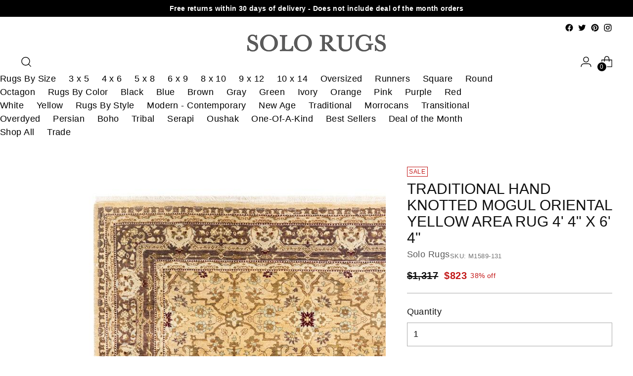

--- FILE ---
content_type: text/html; charset=utf-8
request_url: https://www.solorugs.com/products/one-of-a-kind-m1589-131
body_size: 98819
content:
<!doctype html>

<!--
  ___                 ___           ___           ___
       /  /\                     /__/\         /  /\         /  /\
      /  /:/_                    \  \:\       /  /:/        /  /::\
     /  /:/ /\  ___     ___       \  \:\     /  /:/        /  /:/\:\
    /  /:/ /:/ /__/\   /  /\  ___  \  \:\   /  /:/  ___   /  /:/  \:\
   /__/:/ /:/  \  \:\ /  /:/ /__/\  \__\:\ /__/:/  /  /\ /__/:/ \__\:\
   \  \:\/:/    \  \:\  /:/  \  \:\ /  /:/ \  \:\ /  /:/ \  \:\ /  /:/
    \  \::/      \  \:\/:/    \  \:\  /:/   \  \:\  /:/   \  \:\  /:/
     \  \:\       \  \::/      \  \:\/:/     \  \:\/:/     \  \:\/:/
      \  \:\       \__\/        \  \::/       \  \::/       \  \::/
       \__\/                     \__\/         \__\/         \__\/

  --------------------------------------------------------------------
  #  Stiletto v2.2.2
  #  Documentation: https://fluorescent.co/help/stiletto/
  #  Purchase: https://themes.shopify.com/themes/stiletto/
  #  A product by Fluorescent: https://fluorescent.co/
  --------------------------------------------------------------------
-->

<html class="no-js" lang="en" style="--announcement-height: 1px;">
  <head>
    <meta name="google-site-verification" content="IEUrzD_oLXweHaPkoRRBp3JiaJA2CNwvNPxrN0m2da4" />
    <meta charset="UTF-8">
    <meta http-equiv="X-UA-Compatible" content="IE=edge,chrome=1">
    <meta name="viewport" content="width=device-width,initial-scale=1"><link rel="shortcut icon" href="//www.solorugs.com/cdn/shop/files/solo_rugs_logo_final.png?crop=center&height=32&v=1693057224&width=32" type="image/png">




  <meta name="description" content="With understated palettes and allover designs, the rugs in the Mogul Collection will bring timeless sophistication to any room. Influenced by a spectrum of Turkish, Indian, and Persian designs, the artisans who handweave these wool rugs imbue craftsmanship and enduring traditions into every piece. Material Details : Made of 100% Premium Wool">


    





  
  
  
  
  




<meta property="og:url" content="https://www.solorugs.com/products/one-of-a-kind-m1589-131">
<meta property="og:site_name" content="Solo Rugs">
<meta property="og:type" content="product">
<meta property="og:title" content="Traditional Hand Knotted Mogul Oriental Yellow Area Rug 4&#39; 4&quot; x 6&#39; 4&quot;">
<meta property="og:description" content="With understated palettes and allover designs, the rugs in the Mogul Collection will bring timeless sophistication to any room. Influenced by a spectrum of Turkish, Indian, and Persian designs, the artisans who handweave these wool rugs imbue craftsmanship and enduring traditions into every piece. Material Details : Made of 100% Premium Wool">
<meta property="og:image" content="http://www.solorugs.com/cdn/shop/products/M1589-131.jpg?v=1694029145&width=1024">
<meta property="og:image:secure_url" content="https://www.solorugs.com/cdn/shop/products/M1589-131.jpg?v=1694029145&width=1024">
<meta property="og:price:amount" content="823">
<meta property="og:price:currency" content="USD">

<meta name="twitter:title" content="Traditional Hand Knotted Mogul Oriental Yellow Area Rug 4&#39; 4&quot; x 6&#39; 4&quot;">
<meta name="twitter:description" content="With understated palettes and allover designs, the rugs in the Mogul Collection will bring timeless sophistication to any room. Influenced by a spectrum of Turkish, Indian, and Persian designs, the artisans who handweave these wool rugs imbue craftsmanship and enduring traditions into every piece. Material Details : Made of 100% Premium Wool">
<meta name="twitter:card" content="summary_large_image">
<meta name="twitter:image" content="https://www.solorugs.com/cdn/shop/products/M1589-131.jpg?v=1694029145&width=1024">
<meta name="twitter:image:width" content="480">
<meta name="twitter:image:height" content="480">

<style>
  #fv-loading-icon {
    visibility: visible;
    position: absolute;
    display: flex;
    justify-content: center;
    align-items: center;
    font-family: system-ui, sans-serif;
    font-size: 190vw;
    line-height: 1;
    word-wrap: break-word;
    top: 0;
    left: 0;
    margin: 0;
    text-decoration: none;
    filter: none;
    transition: all 0s;
    transform: none;
    width: 99vw;
    height: 99vh;
    max-width: 99vw;
    max-height: 99vh;
    pointer-events: none;
    z-index: -99;
    overflow: hidden;
    opacity: 0.0001;
  }
</style>
<div id="fv-loading-icon">🔄</div>

<link rel="preload" href="https://cdn.shopify.com/s/files/1/0693/0287/8457/files/preload_asset.js" as="script"> 
<script src="//cdn.shopify.com/s/files/1/0693/0287/8457/files/preload_asset.js" type="text/javascript"></script>  
<style>.async-hide { opacity: 0 !important} </style> <script>(function(a,s,y,n,c,h,i,d,e){s.className+=' '+y;h.start=1*new Date;h.end=i=function(){s.className=s.className.replace(RegExp(' ?'+y),'')};(a[n]=a[n]||[]).hide=h;setTimeout(function(){i();h.end=null},c);h.timeout=c; })(window,document.documentElement,'async-hide','dataLayer',100, {'GTM-XXXXXX':true});</script> 

<link rel="preload" href="//cdn.shopify.com/s/files/1/0693/0287/8457/files/global-script.js" as="script"> <script src="//cdn.shopify.com/s/files/1/0693/0287/8457/files/global-script.js" type="text/javascript"></script>




    	<!-- Added by AVADA SEO Suite -->
	<script>
  const avadaLightJsExclude = ['cdn.nfcube.com', 'assets/ecom.js', 'variant-title-king', 'linked_options_variants', 'smile-loader.js', 'smart-product-filter-search', 'rivo-loyalty-referrals', 'avada-cookie-consent', 'consentmo-gdpr', 'quinn', 'pandectes'];
  const avadaLightJsInclude = ['https://www.googletagmanager.com/', 'https://connect.facebook.net/', 'https://business-api.tiktok.com/', 'https://static.klaviyo.com/'];
  window.AVADA_SPEED_BLACKLIST = avadaLightJsInclude.map(item => new RegExp(item, 'i'));
  window.AVADA_SPEED_WHITELIST = avadaLightJsExclude.map(item => new RegExp(item, 'i'));
</script>

<script>
  const isSpeedUpEnable = !1751527857134 || Date.now() < 1751527857134;
  if (isSpeedUpEnable) {
    const avadaSpeedUp=1;
    if(isSpeedUpEnable) {
  function _0x55aa(_0x575858,_0x2fd0be){const _0x30a92f=_0x1cb5();return _0x55aa=function(_0x4e8b41,_0xcd1690){_0x4e8b41=_0x4e8b41-(0xb5e+0xd*0x147+-0x1b1a);let _0x1c09f7=_0x30a92f[_0x4e8b41];return _0x1c09f7;},_0x55aa(_0x575858,_0x2fd0be);}(function(_0x4ad4dc,_0x42545f){const _0x5c7741=_0x55aa,_0x323f4d=_0x4ad4dc();while(!![]){try{const _0x588ea5=parseInt(_0x5c7741(0x10c))/(0xb6f+-0x1853+0xce5)*(-parseInt(_0x5c7741(0x157))/(-0x2363*0x1+0x1dd4+0x591*0x1))+-parseInt(_0x5c7741(0x171))/(0x269b+-0xeb+-0xf*0x283)*(parseInt(_0x5c7741(0x116))/(0x2e1+0x1*0x17b3+-0x110*0x19))+-parseInt(_0x5c7741(0x147))/(-0x1489+-0x312*0x6+0x26fa*0x1)+-parseInt(_0x5c7741(0xfa))/(-0x744+0x1*0xb5d+-0x413)*(-parseInt(_0x5c7741(0x102))/(-0x1e87+0x9e*-0x16+0x2c22))+parseInt(_0x5c7741(0x136))/(0x1e2d+0x1498+-0x1a3*0x1f)+parseInt(_0x5c7741(0x16e))/(0x460+0x1d96+0x3*-0xb4f)*(-parseInt(_0x5c7741(0xe3))/(-0x9ca+-0x1*-0x93f+0x1*0x95))+parseInt(_0x5c7741(0xf8))/(-0x1f73*0x1+0x6*-0x510+0x3dde);if(_0x588ea5===_0x42545f)break;else _0x323f4d['push'](_0x323f4d['shift']());}catch(_0x5d6d7e){_0x323f4d['push'](_0x323f4d['shift']());}}}(_0x1cb5,-0x193549+0x5dc3*-0x31+-0x2f963*-0x13),(function(){const _0x5cb2b4=_0x55aa,_0x23f9e9={'yXGBq':function(_0x237aef,_0x385938){return _0x237aef!==_0x385938;},'XduVF':function(_0x21018d,_0x56ff60){return _0x21018d===_0x56ff60;},'RChnz':_0x5cb2b4(0xf4)+_0x5cb2b4(0xe9)+_0x5cb2b4(0x14a),'TAsuR':function(_0xe21eca,_0x33e114){return _0xe21eca%_0x33e114;},'EvLYw':function(_0x1326ad,_0x261d04){return _0x1326ad!==_0x261d04;},'nnhAQ':_0x5cb2b4(0x107),'swpMF':_0x5cb2b4(0x16d),'plMMu':_0x5cb2b4(0xe8)+_0x5cb2b4(0x135),'PqBPA':function(_0x2ba85c,_0x35b541){return _0x2ba85c<_0x35b541;},'NKPCA':_0x5cb2b4(0xfc),'TINqh':function(_0x4116e3,_0x3ffd02,_0x2c8722){return _0x4116e3(_0x3ffd02,_0x2c8722);},'BAueN':_0x5cb2b4(0x120),'NgloT':_0x5cb2b4(0x14c),'ThSSU':function(_0xeb212a,_0x4341c1){return _0xeb212a+_0x4341c1;},'lDDHN':function(_0x4a1a48,_0x45ebfb){return _0x4a1a48 instanceof _0x45ebfb;},'toAYB':function(_0xcf0fa9,_0xf5fa6a){return _0xcf0fa9 instanceof _0xf5fa6a;},'VMiyW':function(_0x5300e4,_0x44e0f4){return _0x5300e4(_0x44e0f4);},'iyhbw':_0x5cb2b4(0x119),'zuWfR':function(_0x19c3e4,_0x4ee6e8){return _0x19c3e4<_0x4ee6e8;},'vEmrv':function(_0xd798cf,_0x5ea2dd){return _0xd798cf!==_0x5ea2dd;},'yxERj':function(_0x24b03b,_0x5aa292){return _0x24b03b||_0x5aa292;},'MZpwM':_0x5cb2b4(0x110)+_0x5cb2b4(0x109)+'pt','IeUHK':function(_0x5a4c7e,_0x2edf70){return _0x5a4c7e-_0x2edf70;},'Idvge':function(_0x3b526e,_0x36b469){return _0x3b526e<_0x36b469;},'qRwfm':_0x5cb2b4(0x16b)+_0x5cb2b4(0xf1),'CvXDN':function(_0x4b4208,_0x1db216){return _0x4b4208<_0x1db216;},'acPIM':function(_0x7d44b7,_0x3020d2){return _0x7d44b7(_0x3020d2);},'MyLMO':function(_0x22d4b2,_0xe7a6a0){return _0x22d4b2<_0xe7a6a0;},'boDyh':function(_0x176992,_0x346381,_0xab7fc){return _0x176992(_0x346381,_0xab7fc);},'ZANXD':_0x5cb2b4(0x10f)+_0x5cb2b4(0x12a)+_0x5cb2b4(0x142),'CXwRZ':_0x5cb2b4(0x123)+_0x5cb2b4(0x15f),'AuMHM':_0x5cb2b4(0x161),'KUuFZ':_0x5cb2b4(0xe6),'MSwtw':_0x5cb2b4(0x13a),'ERvPB':_0x5cb2b4(0x134),'ycTDj':_0x5cb2b4(0x15b),'Tvhir':_0x5cb2b4(0x154)},_0x469be1=_0x23f9e9[_0x5cb2b4(0x153)],_0x36fe07={'blacklist':window[_0x5cb2b4(0x11f)+_0x5cb2b4(0x115)+'T'],'whitelist':window[_0x5cb2b4(0x11f)+_0x5cb2b4(0x13e)+'T']},_0x26516a={'blacklisted':[]},_0x34e4a6=(_0x2be2f5,_0x25b3b2)=>{const _0x80dd2=_0x5cb2b4;if(_0x2be2f5&&(!_0x25b3b2||_0x23f9e9[_0x80dd2(0x13b)](_0x25b3b2,_0x469be1))&&(!_0x36fe07[_0x80dd2(0x170)]||_0x36fe07[_0x80dd2(0x170)][_0x80dd2(0x151)](_0xa5c7cf=>_0xa5c7cf[_0x80dd2(0x12b)](_0x2be2f5)))&&(!_0x36fe07[_0x80dd2(0x165)]||_0x36fe07[_0x80dd2(0x165)][_0x80dd2(0x156)](_0x4e2570=>!_0x4e2570[_0x80dd2(0x12b)](_0x2be2f5)))&&_0x23f9e9[_0x80dd2(0xf7)](avadaSpeedUp,0x5*0x256+-0x1*0x66c+-0x542+0.5)&&_0x2be2f5[_0x80dd2(0x137)](_0x23f9e9[_0x80dd2(0xe7)])){const _0x413c89=_0x2be2f5[_0x80dd2(0x16c)];return _0x23f9e9[_0x80dd2(0xf7)](_0x23f9e9[_0x80dd2(0x11e)](_0x413c89,-0x1deb*-0x1+0xf13+-0x2cfc),0x1176+-0x78b*0x5+0x1441);}return _0x2be2f5&&(!_0x25b3b2||_0x23f9e9[_0x80dd2(0xed)](_0x25b3b2,_0x469be1))&&(!_0x36fe07[_0x80dd2(0x170)]||_0x36fe07[_0x80dd2(0x170)][_0x80dd2(0x151)](_0x3d689d=>_0x3d689d[_0x80dd2(0x12b)](_0x2be2f5)))&&(!_0x36fe07[_0x80dd2(0x165)]||_0x36fe07[_0x80dd2(0x165)][_0x80dd2(0x156)](_0x26a7b3=>!_0x26a7b3[_0x80dd2(0x12b)](_0x2be2f5)));},_0x11462f=function(_0x42927f){const _0x346823=_0x5cb2b4,_0x5426ae=_0x42927f[_0x346823(0x159)+'te'](_0x23f9e9[_0x346823(0x14e)]);return _0x36fe07[_0x346823(0x170)]&&_0x36fe07[_0x346823(0x170)][_0x346823(0x156)](_0x107b0d=>!_0x107b0d[_0x346823(0x12b)](_0x5426ae))||_0x36fe07[_0x346823(0x165)]&&_0x36fe07[_0x346823(0x165)][_0x346823(0x151)](_0x1e7160=>_0x1e7160[_0x346823(0x12b)](_0x5426ae));},_0x39299f=new MutationObserver(_0x45c995=>{const _0x21802a=_0x5cb2b4,_0x3bc801={'mafxh':function(_0x6f9c57,_0x229989){const _0x9d39b1=_0x55aa;return _0x23f9e9[_0x9d39b1(0xf7)](_0x6f9c57,_0x229989);},'SrchE':_0x23f9e9[_0x21802a(0xe2)],'pvjbV':_0x23f9e9[_0x21802a(0xf6)]};for(let _0x333494=-0x7d7+-0x893+0x106a;_0x23f9e9[_0x21802a(0x158)](_0x333494,_0x45c995[_0x21802a(0x16c)]);_0x333494++){const {addedNodes:_0x1b685b}=_0x45c995[_0x333494];for(let _0x2f087=0x1f03+0x84b+0x1*-0x274e;_0x23f9e9[_0x21802a(0x158)](_0x2f087,_0x1b685b[_0x21802a(0x16c)]);_0x2f087++){const _0x4e5bac=_0x1b685b[_0x2f087];if(_0x23f9e9[_0x21802a(0xf7)](_0x4e5bac[_0x21802a(0x121)],-0x1f3a+-0x1*0x1b93+-0x3*-0x139a)&&_0x23f9e9[_0x21802a(0xf7)](_0x4e5bac[_0x21802a(0x152)],_0x23f9e9[_0x21802a(0xe0)])){const _0x5d9a67=_0x4e5bac[_0x21802a(0x107)],_0x3fb522=_0x4e5bac[_0x21802a(0x16d)];if(_0x23f9e9[_0x21802a(0x103)](_0x34e4a6,_0x5d9a67,_0x3fb522)){_0x26516a[_0x21802a(0x160)+'d'][_0x21802a(0x128)]([_0x4e5bac,_0x4e5bac[_0x21802a(0x16d)]]),_0x4e5bac[_0x21802a(0x16d)]=_0x469be1;const _0x1e52da=function(_0x2c95ff){const _0x359b13=_0x21802a;if(_0x3bc801[_0x359b13(0x118)](_0x4e5bac[_0x359b13(0x159)+'te'](_0x3bc801[_0x359b13(0x166)]),_0x469be1))_0x2c95ff[_0x359b13(0x112)+_0x359b13(0x150)]();_0x4e5bac[_0x359b13(0xec)+_0x359b13(0x130)](_0x3bc801[_0x359b13(0xe4)],_0x1e52da);};_0x4e5bac[_0x21802a(0x12d)+_0x21802a(0x163)](_0x23f9e9[_0x21802a(0xf6)],_0x1e52da),_0x4e5bac[_0x21802a(0x12c)+_0x21802a(0x131)]&&_0x4e5bac[_0x21802a(0x12c)+_0x21802a(0x131)][_0x21802a(0x11a)+'d'](_0x4e5bac);}}}}});_0x39299f[_0x5cb2b4(0x105)](document[_0x5cb2b4(0x10b)+_0x5cb2b4(0x16a)],{'childList':!![],'subtree':!![]});const _0x2910a9=/[|\\{}()\[\]^$+*?.]/g,_0xa9f173=function(..._0x1baa33){const _0x3053cc=_0x5cb2b4,_0x2e6f61={'mMWha':function(_0x158c76,_0x5c404b){const _0x25a05c=_0x55aa;return _0x23f9e9[_0x25a05c(0xf7)](_0x158c76,_0x5c404b);},'BXirI':_0x23f9e9[_0x3053cc(0x141)],'COGok':function(_0x421bf7,_0x55453a){const _0x4fd417=_0x3053cc;return _0x23f9e9[_0x4fd417(0x167)](_0x421bf7,_0x55453a);},'XLSAp':function(_0x193984,_0x35c446){const _0x5bbecf=_0x3053cc;return _0x23f9e9[_0x5bbecf(0xed)](_0x193984,_0x35c446);},'EygRw':function(_0xfbb69c,_0x21b15d){const _0xe5c840=_0x3053cc;return _0x23f9e9[_0xe5c840(0x104)](_0xfbb69c,_0x21b15d);},'xZuNx':_0x23f9e9[_0x3053cc(0x139)],'SBUaW':function(_0x5739bf,_0x2c2fab){const _0x42cbb1=_0x3053cc;return _0x23f9e9[_0x42cbb1(0x172)](_0x5739bf,_0x2c2fab);},'EAoTR':function(_0x123b29,_0x5b29bf){const _0x2828d2=_0x3053cc;return _0x23f9e9[_0x2828d2(0x11d)](_0x123b29,_0x5b29bf);},'cdYdq':_0x23f9e9[_0x3053cc(0x14e)],'WzJcf':_0x23f9e9[_0x3053cc(0xe2)],'nytPK':function(_0x53f733,_0x4ad021){const _0x4f0333=_0x3053cc;return _0x23f9e9[_0x4f0333(0x148)](_0x53f733,_0x4ad021);},'oUrHG':_0x23f9e9[_0x3053cc(0x14d)],'dnxjX':function(_0xed6b5f,_0x573f55){const _0x57aa03=_0x3053cc;return _0x23f9e9[_0x57aa03(0x15a)](_0xed6b5f,_0x573f55);}};_0x23f9e9[_0x3053cc(0x15d)](_0x1baa33[_0x3053cc(0x16c)],-0x1a3*-0x9+-0xf9*0xb+-0x407*0x1)?(_0x36fe07[_0x3053cc(0x170)]=[],_0x36fe07[_0x3053cc(0x165)]=[]):(_0x36fe07[_0x3053cc(0x170)]&&(_0x36fe07[_0x3053cc(0x170)]=_0x36fe07[_0x3053cc(0x170)][_0x3053cc(0x106)](_0xa8e001=>_0x1baa33[_0x3053cc(0x156)](_0x4a8a28=>{const _0x2e425b=_0x3053cc;if(_0x2e6f61[_0x2e425b(0x111)](typeof _0x4a8a28,_0x2e6f61[_0x2e425b(0x155)]))return!_0xa8e001[_0x2e425b(0x12b)](_0x4a8a28);else{if(_0x2e6f61[_0x2e425b(0xeb)](_0x4a8a28,RegExp))return _0x2e6f61[_0x2e425b(0x145)](_0xa8e001[_0x2e425b(0xdf)](),_0x4a8a28[_0x2e425b(0xdf)]());}}))),_0x36fe07[_0x3053cc(0x165)]&&(_0x36fe07[_0x3053cc(0x165)]=[..._0x36fe07[_0x3053cc(0x165)],..._0x1baa33[_0x3053cc(0xff)](_0x4e4c02=>{const _0x7c755c=_0x3053cc;if(_0x23f9e9[_0x7c755c(0xf7)](typeof _0x4e4c02,_0x23f9e9[_0x7c755c(0x141)])){const _0x932437=_0x4e4c02[_0x7c755c(0xea)](_0x2910a9,_0x23f9e9[_0x7c755c(0x16f)]),_0x34e686=_0x23f9e9[_0x7c755c(0xf0)](_0x23f9e9[_0x7c755c(0xf0)]('.*',_0x932437),'.*');if(_0x36fe07[_0x7c755c(0x165)][_0x7c755c(0x156)](_0x21ef9a=>_0x21ef9a[_0x7c755c(0xdf)]()!==_0x34e686[_0x7c755c(0xdf)]()))return new RegExp(_0x34e686);}else{if(_0x23f9e9[_0x7c755c(0x117)](_0x4e4c02,RegExp)){if(_0x36fe07[_0x7c755c(0x165)][_0x7c755c(0x156)](_0x5a3f09=>_0x5a3f09[_0x7c755c(0xdf)]()!==_0x4e4c02[_0x7c755c(0xdf)]()))return _0x4e4c02;}}return null;})[_0x3053cc(0x106)](Boolean)]));const _0x3eeb55=document[_0x3053cc(0x11b)+_0x3053cc(0x10e)](_0x23f9e9[_0x3053cc(0xf0)](_0x23f9e9[_0x3053cc(0xf0)](_0x23f9e9[_0x3053cc(0x122)],_0x469be1),'"]'));for(let _0xf831f7=-0x21aa+-0x1793+0x393d*0x1;_0x23f9e9[_0x3053cc(0x14b)](_0xf831f7,_0x3eeb55[_0x3053cc(0x16c)]);_0xf831f7++){const _0x5868cb=_0x3eeb55[_0xf831f7];_0x23f9e9[_0x3053cc(0x132)](_0x11462f,_0x5868cb)&&(_0x26516a[_0x3053cc(0x160)+'d'][_0x3053cc(0x128)]([_0x5868cb,_0x23f9e9[_0x3053cc(0x14d)]]),_0x5868cb[_0x3053cc(0x12c)+_0x3053cc(0x131)][_0x3053cc(0x11a)+'d'](_0x5868cb));}let _0xdf8cd0=-0x17da+0x2461+-0xc87*0x1;[..._0x26516a[_0x3053cc(0x160)+'d']][_0x3053cc(0x10d)](([_0x226aeb,_0x33eaa7],_0xe33bca)=>{const _0x2aa7bf=_0x3053cc;if(_0x2e6f61[_0x2aa7bf(0x143)](_0x11462f,_0x226aeb)){const _0x41da0d=document[_0x2aa7bf(0x11c)+_0x2aa7bf(0x131)](_0x2e6f61[_0x2aa7bf(0x127)]);for(let _0x6784c7=0xd7b+-0xaa5+-0x2d6;_0x2e6f61[_0x2aa7bf(0x164)](_0x6784c7,_0x226aeb[_0x2aa7bf(0xe5)][_0x2aa7bf(0x16c)]);_0x6784c7++){const _0x4ca758=_0x226aeb[_0x2aa7bf(0xe5)][_0x6784c7];_0x2e6f61[_0x2aa7bf(0x12f)](_0x4ca758[_0x2aa7bf(0x133)],_0x2e6f61[_0x2aa7bf(0x13f)])&&_0x2e6f61[_0x2aa7bf(0x145)](_0x4ca758[_0x2aa7bf(0x133)],_0x2e6f61[_0x2aa7bf(0x100)])&&_0x41da0d[_0x2aa7bf(0xe1)+'te'](_0x4ca758[_0x2aa7bf(0x133)],_0x226aeb[_0x2aa7bf(0xe5)][_0x6784c7][_0x2aa7bf(0x12e)]);}_0x41da0d[_0x2aa7bf(0xe1)+'te'](_0x2e6f61[_0x2aa7bf(0x13f)],_0x226aeb[_0x2aa7bf(0x107)]),_0x41da0d[_0x2aa7bf(0xe1)+'te'](_0x2e6f61[_0x2aa7bf(0x100)],_0x2e6f61[_0x2aa7bf(0x101)](_0x33eaa7,_0x2e6f61[_0x2aa7bf(0x126)])),document[_0x2aa7bf(0x113)][_0x2aa7bf(0x146)+'d'](_0x41da0d),_0x26516a[_0x2aa7bf(0x160)+'d'][_0x2aa7bf(0x162)](_0x2e6f61[_0x2aa7bf(0x13d)](_0xe33bca,_0xdf8cd0),-0x105d*0x2+0x1*-0xeaa+0x2f65),_0xdf8cd0++;}}),_0x36fe07[_0x3053cc(0x170)]&&_0x23f9e9[_0x3053cc(0xf3)](_0x36fe07[_0x3053cc(0x170)][_0x3053cc(0x16c)],0x10f2+-0x1a42+0x951)&&_0x39299f[_0x3053cc(0x15c)]();},_0x4c2397=document[_0x5cb2b4(0x11c)+_0x5cb2b4(0x131)],_0x573f89={'src':Object[_0x5cb2b4(0x14f)+_0x5cb2b4(0xfd)+_0x5cb2b4(0x144)](HTMLScriptElement[_0x5cb2b4(0xf9)],_0x23f9e9[_0x5cb2b4(0x14e)]),'type':Object[_0x5cb2b4(0x14f)+_0x5cb2b4(0xfd)+_0x5cb2b4(0x144)](HTMLScriptElement[_0x5cb2b4(0xf9)],_0x23f9e9[_0x5cb2b4(0xe2)])};document[_0x5cb2b4(0x11c)+_0x5cb2b4(0x131)]=function(..._0x4db605){const _0x1480b5=_0x5cb2b4,_0x3a6982={'KNNxG':function(_0x32fa39,_0x2a57e4,_0x3cc08f){const _0x5ead12=_0x55aa;return _0x23f9e9[_0x5ead12(0x169)](_0x32fa39,_0x2a57e4,_0x3cc08f);}};if(_0x23f9e9[_0x1480b5(0x13b)](_0x4db605[-0x4*-0x376+0x4*0x2f+-0xe94][_0x1480b5(0x140)+'e'](),_0x23f9e9[_0x1480b5(0x139)]))return _0x4c2397[_0x1480b5(0x114)](document)(..._0x4db605);const _0x2f091d=_0x4c2397[_0x1480b5(0x114)](document)(..._0x4db605);try{Object[_0x1480b5(0xf2)+_0x1480b5(0x149)](_0x2f091d,{'src':{..._0x573f89[_0x1480b5(0x107)],'set'(_0x3ae2bc){const _0x5d6fdc=_0x1480b5;_0x3a6982[_0x5d6fdc(0x129)](_0x34e4a6,_0x3ae2bc,_0x2f091d[_0x5d6fdc(0x16d)])&&_0x573f89[_0x5d6fdc(0x16d)][_0x5d6fdc(0x10a)][_0x5d6fdc(0x125)](this,_0x469be1),_0x573f89[_0x5d6fdc(0x107)][_0x5d6fdc(0x10a)][_0x5d6fdc(0x125)](this,_0x3ae2bc);}},'type':{..._0x573f89[_0x1480b5(0x16d)],'get'(){const _0x436e9e=_0x1480b5,_0x4b63b9=_0x573f89[_0x436e9e(0x16d)][_0x436e9e(0xfb)][_0x436e9e(0x125)](this);if(_0x23f9e9[_0x436e9e(0xf7)](_0x4b63b9,_0x469be1)||_0x23f9e9[_0x436e9e(0x103)](_0x34e4a6,this[_0x436e9e(0x107)],_0x4b63b9))return null;return _0x4b63b9;},'set'(_0x174ea3){const _0x1dff57=_0x1480b5,_0xa2fd13=_0x23f9e9[_0x1dff57(0x103)](_0x34e4a6,_0x2f091d[_0x1dff57(0x107)],_0x2f091d[_0x1dff57(0x16d)])?_0x469be1:_0x174ea3;_0x573f89[_0x1dff57(0x16d)][_0x1dff57(0x10a)][_0x1dff57(0x125)](this,_0xa2fd13);}}}),_0x2f091d[_0x1480b5(0xe1)+'te']=function(_0x5b0870,_0x8c60d5){const _0xab22d4=_0x1480b5;if(_0x23f9e9[_0xab22d4(0xf7)](_0x5b0870,_0x23f9e9[_0xab22d4(0xe2)])||_0x23f9e9[_0xab22d4(0xf7)](_0x5b0870,_0x23f9e9[_0xab22d4(0x14e)]))_0x2f091d[_0x5b0870]=_0x8c60d5;else HTMLScriptElement[_0xab22d4(0xf9)][_0xab22d4(0xe1)+'te'][_0xab22d4(0x125)](_0x2f091d,_0x5b0870,_0x8c60d5);};}catch(_0x5a9461){console[_0x1480b5(0x168)](_0x23f9e9[_0x1480b5(0xef)],_0x5a9461);}return _0x2f091d;};const _0x5883c5=[_0x23f9e9[_0x5cb2b4(0xfe)],_0x23f9e9[_0x5cb2b4(0x13c)],_0x23f9e9[_0x5cb2b4(0xf5)],_0x23f9e9[_0x5cb2b4(0x15e)],_0x23f9e9[_0x5cb2b4(0x138)],_0x23f9e9[_0x5cb2b4(0x124)]],_0x4ab8d2=_0x5883c5[_0x5cb2b4(0xff)](_0x439d08=>{return{'type':_0x439d08,'listener':()=>_0xa9f173(),'options':{'passive':!![]}};});_0x4ab8d2[_0x5cb2b4(0x10d)](_0x4d3535=>{const _0x3882ab=_0x5cb2b4;document[_0x3882ab(0x12d)+_0x3882ab(0x163)](_0x4d3535[_0x3882ab(0x16d)],_0x4d3535[_0x3882ab(0xee)],_0x4d3535[_0x3882ab(0x108)]);});}()));function _0x1cb5(){const _0x15f8e0=['ault','some','tagName','CXwRZ','wheel','BXirI','every','6lYvYYX','PqBPA','getAttribu','IeUHK','touchstart','disconnect','Idvge','ERvPB','/blocked','blackliste','keydown','splice','stener','SBUaW','whitelist','SrchE','toAYB','warn','boDyh','ement','script[typ','length','type','346347wGqEBH','NgloT','blacklist','33OVoYHk','zuWfR','toString','NKPCA','setAttribu','swpMF','230EEqEiq','pvjbV','attributes','mousemove','RChnz','beforescri','y.com/exte','replace','COGok','removeEven','EvLYw','listener','ZANXD','ThSSU','e="','defineProp','MyLMO','cdn.shopif','MSwtw','plMMu','XduVF','22621984JRJQxz','prototype','8818116NVbcZr','get','SCRIPT','ertyDescri','AuMHM','map','WzJcf','nytPK','7kiZatp','TINqh','VMiyW','observe','filter','src','options','n/javascri','set','documentEl','478083wuqgQV','forEach','torAll','Avada cann','applicatio','mMWha','preventDef','head','bind','D_BLACKLIS','75496skzGVx','lDDHN','mafxh','script','removeChil','querySelec','createElem','vEmrv','TAsuR','AVADA_SPEE','string','nodeType','qRwfm','javascript','Tvhir','call','oUrHG','xZuNx','push','KNNxG','ot lazy lo','test','parentElem','addEventLi','value','EAoTR','tListener','ent','acPIM','name','touchmove','ptexecute','6968312SmqlIb','includes','ycTDj','iyhbw','touchend','yXGBq','KUuFZ','dnxjX','D_WHITELIS','cdYdq','toLowerCas','BAueN','ad script','EygRw','ptor','XLSAp','appendChil','4975500NoPAFA','yxERj','erties','nsions','CvXDN','\$&','MZpwM','nnhAQ','getOwnProp'];_0x1cb5=function(){return _0x15f8e0;};return _0x1cb5();}
}
    class LightJsLoader{constructor(e){this.jQs=[],this.listener=this.handleListener.bind(this,e),this.scripts=["default","defer","async"].reduce(((e,t)=>({...e,[t]:[]})),{});const t=this;e.forEach((e=>window.addEventListener(e,t.listener,{passive:!0})))}handleListener(e){const t=this;return e.forEach((e=>window.removeEventListener(e,t.listener))),"complete"===document.readyState?this.handleDOM():document.addEventListener("readystatechange",(e=>{if("complete"===e.target.readyState)return setTimeout(t.handleDOM.bind(t),1)}))}async handleDOM(){this.suspendEvent(),this.suspendJQuery(),this.findScripts(),this.preloadScripts();for(const e of Object.keys(this.scripts))await this.replaceScripts(this.scripts[e]);for(const e of["DOMContentLoaded","readystatechange"])await this.requestRepaint(),document.dispatchEvent(new Event("lightJS-"+e));document.lightJSonreadystatechange&&document.lightJSonreadystatechange();for(const e of["DOMContentLoaded","load"])await this.requestRepaint(),window.dispatchEvent(new Event("lightJS-"+e));await this.requestRepaint(),window.lightJSonload&&window.lightJSonload(),await this.requestRepaint(),this.jQs.forEach((e=>e(window).trigger("lightJS-jquery-load"))),window.dispatchEvent(new Event("lightJS-pageshow")),await this.requestRepaint(),window.lightJSonpageshow&&window.lightJSonpageshow()}async requestRepaint(){return new Promise((e=>requestAnimationFrame(e)))}findScripts(){document.querySelectorAll("script[type=lightJs]").forEach((e=>{e.hasAttribute("src")?e.hasAttribute("async")&&e.async?this.scripts.async.push(e):e.hasAttribute("defer")&&e.defer?this.scripts.defer.push(e):this.scripts.default.push(e):this.scripts.default.push(e)}))}preloadScripts(){const e=this,t=Object.keys(this.scripts).reduce(((t,n)=>[...t,...e.scripts[n]]),[]),n=document.createDocumentFragment();t.forEach((e=>{const t=e.getAttribute("src");if(!t)return;const s=document.createElement("link");s.href=t,s.rel="preload",s.as="script",n.appendChild(s)})),document.head.appendChild(n)}async replaceScripts(e){let t;for(;t=e.shift();)await this.requestRepaint(),new Promise((e=>{const n=document.createElement("script");[...t.attributes].forEach((e=>{"type"!==e.nodeName&&n.setAttribute(e.nodeName,e.nodeValue)})),t.hasAttribute("src")?(n.addEventListener("load",e),n.addEventListener("error",e)):(n.text=t.text,e()),t.parentNode.replaceChild(n,t)}))}suspendEvent(){const e={};[{obj:document,name:"DOMContentLoaded"},{obj:window,name:"DOMContentLoaded"},{obj:window,name:"load"},{obj:window,name:"pageshow"},{obj:document,name:"readystatechange"}].map((t=>function(t,n){function s(n){return e[t].list.indexOf(n)>=0?"lightJS-"+n:n}e[t]||(e[t]={list:[n],add:t.addEventListener,remove:t.removeEventListener},t.addEventListener=(...n)=>{n[0]=s(n[0]),e[t].add.apply(t,n)},t.removeEventListener=(...n)=>{n[0]=s(n[0]),e[t].remove.apply(t,n)})}(t.obj,t.name))),[{obj:document,name:"onreadystatechange"},{obj:window,name:"onpageshow"}].map((e=>function(e,t){let n=e[t];Object.defineProperty(e,t,{get:()=>n||function(){},set:s=>{e["lightJS"+t]=n=s}})}(e.obj,e.name)))}suspendJQuery(){const e=this;let t=window.jQuery;Object.defineProperty(window,"jQuery",{get:()=>t,set(n){if(!n||!n.fn||!e.jQs.includes(n))return void(t=n);n.fn.ready=n.fn.init.prototype.ready=e=>{e.bind(document)(n)};const s=n.fn.on;n.fn.on=n.fn.init.prototype.on=function(...e){if(window!==this[0])return s.apply(this,e),this;const t=e=>e.split(" ").map((e=>"load"===e||0===e.indexOf("load.")?"lightJS-jquery-load":e)).join(" ");return"string"==typeof e[0]||e[0]instanceof String?(e[0]=t(e[0]),s.apply(this,e),this):("object"==typeof e[0]&&Object.keys(e[0]).forEach((n=>{delete Object.assign(e[0],{[t(n)]:e[0][n]})[n]})),s.apply(this,e),this)},e.jQs.push(n),t=n}})}}
new LightJsLoader(["keydown","mousemove","touchend","touchmove","touchstart","wheel"]);
  }
</script> <!-- meta basic type product --><!-- meta basic type collection --><!-- meta basic type article -->

	<!-- /Added by AVADA SEO Suite -->
  <script src="https://code.jquery.com/jquery-3.7.1.min.js" integrity="sha256-/JqT3SQfawRcv/BIHPThkBvs0OEvtFFmqPF/lYI/Cxo=" crossorigin="anonymous"></script>
<!-- starapps_core_start -->
<!-- This code is automatically managed by StarApps Studio -->
<!-- Please contact support@starapps.studio for any help -->
<!-- File location: snippets/starapps-core.liquid -->


    
<!-- starapps_core_end -->

<script src="https://assets.adobedtm.com/175f7caa2b90/f3026d7469ea/launch-630b1fc21256.min.js" async></script>

    <link rel="canonical" href="https://www.solorugs.com/products/one-of-a-kind-m1589-131">
    <link rel="preconnect" href="https://cdn.shopify.com" crossorigin><title>Traditional Hand Knotted Mogul Oriental Yellow Area Rug 4' 4" x 6' 4" | Solorugs.com
&ndash; Solo Rugs</title>

    <script>
  console.log('Stiletto v2.2.2 by Fluorescent');

  document.documentElement.className = document.documentElement.className.replace('no-js', '');
  if (window.matchMedia(`(prefers-reduced-motion: reduce)`) === true || window.matchMedia(`(prefers-reduced-motion: reduce)`).matches === true) {
    document.documentElement.classList.add('prefers-reduced-motion');
  } else {
    document.documentElement.classList.add('do-anim');
  }

  window.theme = {
    version: 'v2.2.2',
    themeName: 'Stiletto',
    moneyFormat: "\u003cspan class=money\u003e${{amount_no_decimals}}\u003c\/span\u003e",
    strings: {
      name: "Solo Rugs",
      accessibility: {
        play_video: "Play",
        pause_video: "Pause",
        range_lower: "Lower",
        range_upper: "Upper"
      },
      product: {
        no_shipping_rates: "Shipping rate unavailable",
        country_placeholder: "Country\/Region",
        review: "Write a review"
      },
      products: {
        product: {
          unavailable: "Unavailable",
          unitPrice: "Unit price",
          unitPriceSeparator: "per",
          sku: "SKU"
        }
      },
      cart: {
        editCartNote: "Edit order notes",
        addCartNote: "Add order notes",
        quantityError: "You have the maximum number of this product in your cart"
      },
      pagination: {
        viewing: "You’re viewing {{ of }} of {{ total }}",
        products: "products",
        results: "results"
      }
    },
    routes: {
      root: "/",
      cart: {
        base: "/cart",
        add: "/cart/add",
        change: "/cart/change",
        update: "/cart/update",
        clear: "/cart/clear",
        // Manual routes until Shopify adds support
        shipping: "/cart/shipping_rates",
      },
      // Manual routes until Shopify adds support
      products: "/products",
      productRecommendations: "/recommendations/products",
      predictive_search_url: '/search/suggest',
    },
    icons: {
      chevron: "\u003cspan class=\"icon icon-new icon-chevron \"\u003e\n  \u003csvg viewBox=\"0 0 24 24\" fill=\"none\" xmlns=\"http:\/\/www.w3.org\/2000\/svg\"\u003e\u003cpath d=\"M1.875 7.438 12 17.563 22.125 7.438\" stroke=\"currentColor\" stroke-width=\"2\"\/\u003e\u003c\/svg\u003e\n\u003c\/span\u003e\n\n",
      close: "\u003cspan class=\"icon icon-new icon-close \"\u003e\n  \u003csvg viewBox=\"0 0 24 24\" fill=\"none\" xmlns=\"http:\/\/www.w3.org\/2000\/svg\"\u003e\u003cpath d=\"M2.66 1.34 2 .68.68 2l.66.66 1.32-1.32zm18.68 21.32.66.66L23.32 22l-.66-.66-1.32 1.32zm1.32-20 .66-.66L22 .68l-.66.66 1.32 1.32zM1.34 21.34.68 22 2 23.32l.66-.66-1.32-1.32zm0-18.68 10 10 1.32-1.32-10-10-1.32 1.32zm11.32 10 10-10-1.32-1.32-10 10 1.32 1.32zm-1.32-1.32-10 10 1.32 1.32 10-10-1.32-1.32zm0 1.32 10 10 1.32-1.32-10-10-1.32 1.32z\" fill=\"currentColor\"\/\u003e\u003c\/svg\u003e\n\u003c\/span\u003e\n\n",
      zoom: "\u003cspan class=\"icon icon-new icon-zoom \"\u003e\n  \u003csvg viewBox=\"0 0 24 24\" fill=\"none\" xmlns=\"http:\/\/www.w3.org\/2000\/svg\"\u003e\u003cpath d=\"M10.3,19.71c5.21,0,9.44-4.23,9.44-9.44S15.51,.83,10.3,.83,.86,5.05,.86,10.27s4.23,9.44,9.44,9.44Z\" fill=\"none\" stroke=\"currentColor\" stroke-linecap=\"round\" stroke-miterlimit=\"10\" stroke-width=\"1.63\"\/\u003e\n          \u003cpath d=\"M5.05,10.27H15.54\" fill=\"none\" stroke=\"currentColor\" stroke-miterlimit=\"10\" stroke-width=\"1.63\"\/\u003e\n          \u003cpath class=\"cross-up\" d=\"M10.3,5.02V15.51\" fill=\"none\" stroke=\"currentColor\" stroke-miterlimit=\"10\" stroke-width=\"1.63\"\/\u003e\n          \u003cpath d=\"M16.92,16.9l6.49,6.49\" fill=\"none\" stroke=\"currentColor\" stroke-miterlimit=\"10\" stroke-width=\"1.63\"\/\u003e\u003c\/svg\u003e\n\u003c\/span\u003e\n\n"
    },
    coreData: {
      n: "Stiletto",
      v: "v2.2.2",
    }
  }

  
    window.theme.allCountryOptionTags = "\u003coption value=\"United States\" data-provinces=\"[[\u0026quot;Alabama\u0026quot;,\u0026quot;Alabama\u0026quot;],[\u0026quot;Alaska\u0026quot;,\u0026quot;Alaska\u0026quot;],[\u0026quot;American Samoa\u0026quot;,\u0026quot;American Samoa\u0026quot;],[\u0026quot;Arizona\u0026quot;,\u0026quot;Arizona\u0026quot;],[\u0026quot;Arkansas\u0026quot;,\u0026quot;Arkansas\u0026quot;],[\u0026quot;Armed Forces Americas\u0026quot;,\u0026quot;Armed Forces Americas\u0026quot;],[\u0026quot;Armed Forces Europe\u0026quot;,\u0026quot;Armed Forces Europe\u0026quot;],[\u0026quot;Armed Forces Pacific\u0026quot;,\u0026quot;Armed Forces Pacific\u0026quot;],[\u0026quot;California\u0026quot;,\u0026quot;California\u0026quot;],[\u0026quot;Colorado\u0026quot;,\u0026quot;Colorado\u0026quot;],[\u0026quot;Connecticut\u0026quot;,\u0026quot;Connecticut\u0026quot;],[\u0026quot;Delaware\u0026quot;,\u0026quot;Delaware\u0026quot;],[\u0026quot;District of Columbia\u0026quot;,\u0026quot;Washington DC\u0026quot;],[\u0026quot;Federated States of Micronesia\u0026quot;,\u0026quot;Micronesia\u0026quot;],[\u0026quot;Florida\u0026quot;,\u0026quot;Florida\u0026quot;],[\u0026quot;Georgia\u0026quot;,\u0026quot;Georgia\u0026quot;],[\u0026quot;Guam\u0026quot;,\u0026quot;Guam\u0026quot;],[\u0026quot;Hawaii\u0026quot;,\u0026quot;Hawaii\u0026quot;],[\u0026quot;Idaho\u0026quot;,\u0026quot;Idaho\u0026quot;],[\u0026quot;Illinois\u0026quot;,\u0026quot;Illinois\u0026quot;],[\u0026quot;Indiana\u0026quot;,\u0026quot;Indiana\u0026quot;],[\u0026quot;Iowa\u0026quot;,\u0026quot;Iowa\u0026quot;],[\u0026quot;Kansas\u0026quot;,\u0026quot;Kansas\u0026quot;],[\u0026quot;Kentucky\u0026quot;,\u0026quot;Kentucky\u0026quot;],[\u0026quot;Louisiana\u0026quot;,\u0026quot;Louisiana\u0026quot;],[\u0026quot;Maine\u0026quot;,\u0026quot;Maine\u0026quot;],[\u0026quot;Marshall Islands\u0026quot;,\u0026quot;Marshall Islands\u0026quot;],[\u0026quot;Maryland\u0026quot;,\u0026quot;Maryland\u0026quot;],[\u0026quot;Massachusetts\u0026quot;,\u0026quot;Massachusetts\u0026quot;],[\u0026quot;Michigan\u0026quot;,\u0026quot;Michigan\u0026quot;],[\u0026quot;Minnesota\u0026quot;,\u0026quot;Minnesota\u0026quot;],[\u0026quot;Mississippi\u0026quot;,\u0026quot;Mississippi\u0026quot;],[\u0026quot;Missouri\u0026quot;,\u0026quot;Missouri\u0026quot;],[\u0026quot;Montana\u0026quot;,\u0026quot;Montana\u0026quot;],[\u0026quot;Nebraska\u0026quot;,\u0026quot;Nebraska\u0026quot;],[\u0026quot;Nevada\u0026quot;,\u0026quot;Nevada\u0026quot;],[\u0026quot;New Hampshire\u0026quot;,\u0026quot;New Hampshire\u0026quot;],[\u0026quot;New Jersey\u0026quot;,\u0026quot;New Jersey\u0026quot;],[\u0026quot;New Mexico\u0026quot;,\u0026quot;New Mexico\u0026quot;],[\u0026quot;New York\u0026quot;,\u0026quot;New York\u0026quot;],[\u0026quot;North Carolina\u0026quot;,\u0026quot;North Carolina\u0026quot;],[\u0026quot;North Dakota\u0026quot;,\u0026quot;North Dakota\u0026quot;],[\u0026quot;Northern Mariana Islands\u0026quot;,\u0026quot;Northern Mariana Islands\u0026quot;],[\u0026quot;Ohio\u0026quot;,\u0026quot;Ohio\u0026quot;],[\u0026quot;Oklahoma\u0026quot;,\u0026quot;Oklahoma\u0026quot;],[\u0026quot;Oregon\u0026quot;,\u0026quot;Oregon\u0026quot;],[\u0026quot;Palau\u0026quot;,\u0026quot;Palau\u0026quot;],[\u0026quot;Pennsylvania\u0026quot;,\u0026quot;Pennsylvania\u0026quot;],[\u0026quot;Puerto Rico\u0026quot;,\u0026quot;Puerto Rico\u0026quot;],[\u0026quot;Rhode Island\u0026quot;,\u0026quot;Rhode Island\u0026quot;],[\u0026quot;South Carolina\u0026quot;,\u0026quot;South Carolina\u0026quot;],[\u0026quot;South Dakota\u0026quot;,\u0026quot;South Dakota\u0026quot;],[\u0026quot;Tennessee\u0026quot;,\u0026quot;Tennessee\u0026quot;],[\u0026quot;Texas\u0026quot;,\u0026quot;Texas\u0026quot;],[\u0026quot;Utah\u0026quot;,\u0026quot;Utah\u0026quot;],[\u0026quot;Vermont\u0026quot;,\u0026quot;Vermont\u0026quot;],[\u0026quot;Virgin Islands\u0026quot;,\u0026quot;U.S. Virgin Islands\u0026quot;],[\u0026quot;Virginia\u0026quot;,\u0026quot;Virginia\u0026quot;],[\u0026quot;Washington\u0026quot;,\u0026quot;Washington\u0026quot;],[\u0026quot;West Virginia\u0026quot;,\u0026quot;West Virginia\u0026quot;],[\u0026quot;Wisconsin\u0026quot;,\u0026quot;Wisconsin\u0026quot;],[\u0026quot;Wyoming\u0026quot;,\u0026quot;Wyoming\u0026quot;]]\"\u003eUnited States\u003c\/option\u003e\n\u003coption value=\"---\" data-provinces=\"[]\"\u003e---\u003c\/option\u003e\n\u003coption value=\"Afghanistan\" data-provinces=\"[]\"\u003eAfghanistan\u003c\/option\u003e\n\u003coption value=\"Aland Islands\" data-provinces=\"[]\"\u003eÅland Islands\u003c\/option\u003e\n\u003coption value=\"Albania\" data-provinces=\"[]\"\u003eAlbania\u003c\/option\u003e\n\u003coption value=\"Algeria\" data-provinces=\"[]\"\u003eAlgeria\u003c\/option\u003e\n\u003coption value=\"Andorra\" data-provinces=\"[]\"\u003eAndorra\u003c\/option\u003e\n\u003coption value=\"Angola\" data-provinces=\"[]\"\u003eAngola\u003c\/option\u003e\n\u003coption value=\"Anguilla\" data-provinces=\"[]\"\u003eAnguilla\u003c\/option\u003e\n\u003coption value=\"Antigua And Barbuda\" data-provinces=\"[]\"\u003eAntigua \u0026 Barbuda\u003c\/option\u003e\n\u003coption value=\"Argentina\" data-provinces=\"[[\u0026quot;Buenos Aires\u0026quot;,\u0026quot;Buenos Aires Province\u0026quot;],[\u0026quot;Catamarca\u0026quot;,\u0026quot;Catamarca\u0026quot;],[\u0026quot;Chaco\u0026quot;,\u0026quot;Chaco\u0026quot;],[\u0026quot;Chubut\u0026quot;,\u0026quot;Chubut\u0026quot;],[\u0026quot;Ciudad Autónoma de Buenos Aires\u0026quot;,\u0026quot;Buenos Aires (Autonomous City)\u0026quot;],[\u0026quot;Corrientes\u0026quot;,\u0026quot;Corrientes\u0026quot;],[\u0026quot;Córdoba\u0026quot;,\u0026quot;Córdoba\u0026quot;],[\u0026quot;Entre Ríos\u0026quot;,\u0026quot;Entre Ríos\u0026quot;],[\u0026quot;Formosa\u0026quot;,\u0026quot;Formosa\u0026quot;],[\u0026quot;Jujuy\u0026quot;,\u0026quot;Jujuy\u0026quot;],[\u0026quot;La Pampa\u0026quot;,\u0026quot;La Pampa\u0026quot;],[\u0026quot;La Rioja\u0026quot;,\u0026quot;La Rioja\u0026quot;],[\u0026quot;Mendoza\u0026quot;,\u0026quot;Mendoza\u0026quot;],[\u0026quot;Misiones\u0026quot;,\u0026quot;Misiones\u0026quot;],[\u0026quot;Neuquén\u0026quot;,\u0026quot;Neuquén\u0026quot;],[\u0026quot;Río Negro\u0026quot;,\u0026quot;Río Negro\u0026quot;],[\u0026quot;Salta\u0026quot;,\u0026quot;Salta\u0026quot;],[\u0026quot;San Juan\u0026quot;,\u0026quot;San Juan\u0026quot;],[\u0026quot;San Luis\u0026quot;,\u0026quot;San Luis\u0026quot;],[\u0026quot;Santa Cruz\u0026quot;,\u0026quot;Santa Cruz\u0026quot;],[\u0026quot;Santa Fe\u0026quot;,\u0026quot;Santa Fe\u0026quot;],[\u0026quot;Santiago Del Estero\u0026quot;,\u0026quot;Santiago del Estero\u0026quot;],[\u0026quot;Tierra Del Fuego\u0026quot;,\u0026quot;Tierra del Fuego\u0026quot;],[\u0026quot;Tucumán\u0026quot;,\u0026quot;Tucumán\u0026quot;]]\"\u003eArgentina\u003c\/option\u003e\n\u003coption value=\"Armenia\" data-provinces=\"[]\"\u003eArmenia\u003c\/option\u003e\n\u003coption value=\"Aruba\" data-provinces=\"[]\"\u003eAruba\u003c\/option\u003e\n\u003coption value=\"Ascension Island\" data-provinces=\"[]\"\u003eAscension Island\u003c\/option\u003e\n\u003coption value=\"Australia\" data-provinces=\"[[\u0026quot;Australian Capital Territory\u0026quot;,\u0026quot;Australian Capital Territory\u0026quot;],[\u0026quot;New South Wales\u0026quot;,\u0026quot;New South Wales\u0026quot;],[\u0026quot;Northern Territory\u0026quot;,\u0026quot;Northern Territory\u0026quot;],[\u0026quot;Queensland\u0026quot;,\u0026quot;Queensland\u0026quot;],[\u0026quot;South Australia\u0026quot;,\u0026quot;South Australia\u0026quot;],[\u0026quot;Tasmania\u0026quot;,\u0026quot;Tasmania\u0026quot;],[\u0026quot;Victoria\u0026quot;,\u0026quot;Victoria\u0026quot;],[\u0026quot;Western Australia\u0026quot;,\u0026quot;Western Australia\u0026quot;]]\"\u003eAustralia\u003c\/option\u003e\n\u003coption value=\"Austria\" data-provinces=\"[]\"\u003eAustria\u003c\/option\u003e\n\u003coption value=\"Azerbaijan\" data-provinces=\"[]\"\u003eAzerbaijan\u003c\/option\u003e\n\u003coption value=\"Bahamas\" data-provinces=\"[]\"\u003eBahamas\u003c\/option\u003e\n\u003coption value=\"Bahrain\" data-provinces=\"[]\"\u003eBahrain\u003c\/option\u003e\n\u003coption value=\"Bangladesh\" data-provinces=\"[]\"\u003eBangladesh\u003c\/option\u003e\n\u003coption value=\"Barbados\" data-provinces=\"[]\"\u003eBarbados\u003c\/option\u003e\n\u003coption value=\"Belarus\" data-provinces=\"[]\"\u003eBelarus\u003c\/option\u003e\n\u003coption value=\"Belgium\" data-provinces=\"[]\"\u003eBelgium\u003c\/option\u003e\n\u003coption value=\"Belize\" data-provinces=\"[]\"\u003eBelize\u003c\/option\u003e\n\u003coption value=\"Benin\" data-provinces=\"[]\"\u003eBenin\u003c\/option\u003e\n\u003coption value=\"Bermuda\" data-provinces=\"[]\"\u003eBermuda\u003c\/option\u003e\n\u003coption value=\"Bhutan\" data-provinces=\"[]\"\u003eBhutan\u003c\/option\u003e\n\u003coption value=\"Bolivia\" data-provinces=\"[]\"\u003eBolivia\u003c\/option\u003e\n\u003coption value=\"Bosnia And Herzegovina\" data-provinces=\"[]\"\u003eBosnia \u0026 Herzegovina\u003c\/option\u003e\n\u003coption value=\"Botswana\" data-provinces=\"[]\"\u003eBotswana\u003c\/option\u003e\n\u003coption value=\"Brazil\" data-provinces=\"[[\u0026quot;Acre\u0026quot;,\u0026quot;Acre\u0026quot;],[\u0026quot;Alagoas\u0026quot;,\u0026quot;Alagoas\u0026quot;],[\u0026quot;Amapá\u0026quot;,\u0026quot;Amapá\u0026quot;],[\u0026quot;Amazonas\u0026quot;,\u0026quot;Amazonas\u0026quot;],[\u0026quot;Bahia\u0026quot;,\u0026quot;Bahia\u0026quot;],[\u0026quot;Ceará\u0026quot;,\u0026quot;Ceará\u0026quot;],[\u0026quot;Distrito Federal\u0026quot;,\u0026quot;Federal District\u0026quot;],[\u0026quot;Espírito Santo\u0026quot;,\u0026quot;Espírito Santo\u0026quot;],[\u0026quot;Goiás\u0026quot;,\u0026quot;Goiás\u0026quot;],[\u0026quot;Maranhão\u0026quot;,\u0026quot;Maranhão\u0026quot;],[\u0026quot;Mato Grosso\u0026quot;,\u0026quot;Mato Grosso\u0026quot;],[\u0026quot;Mato Grosso do Sul\u0026quot;,\u0026quot;Mato Grosso do Sul\u0026quot;],[\u0026quot;Minas Gerais\u0026quot;,\u0026quot;Minas Gerais\u0026quot;],[\u0026quot;Paraná\u0026quot;,\u0026quot;Paraná\u0026quot;],[\u0026quot;Paraíba\u0026quot;,\u0026quot;Paraíba\u0026quot;],[\u0026quot;Pará\u0026quot;,\u0026quot;Pará\u0026quot;],[\u0026quot;Pernambuco\u0026quot;,\u0026quot;Pernambuco\u0026quot;],[\u0026quot;Piauí\u0026quot;,\u0026quot;Piauí\u0026quot;],[\u0026quot;Rio Grande do Norte\u0026quot;,\u0026quot;Rio Grande do Norte\u0026quot;],[\u0026quot;Rio Grande do Sul\u0026quot;,\u0026quot;Rio Grande do Sul\u0026quot;],[\u0026quot;Rio de Janeiro\u0026quot;,\u0026quot;Rio de Janeiro\u0026quot;],[\u0026quot;Rondônia\u0026quot;,\u0026quot;Rondônia\u0026quot;],[\u0026quot;Roraima\u0026quot;,\u0026quot;Roraima\u0026quot;],[\u0026quot;Santa Catarina\u0026quot;,\u0026quot;Santa Catarina\u0026quot;],[\u0026quot;Sergipe\u0026quot;,\u0026quot;Sergipe\u0026quot;],[\u0026quot;São Paulo\u0026quot;,\u0026quot;São Paulo\u0026quot;],[\u0026quot;Tocantins\u0026quot;,\u0026quot;Tocantins\u0026quot;]]\"\u003eBrazil\u003c\/option\u003e\n\u003coption value=\"British Indian Ocean Territory\" data-provinces=\"[]\"\u003eBritish Indian Ocean Territory\u003c\/option\u003e\n\u003coption value=\"Virgin Islands, British\" data-provinces=\"[]\"\u003eBritish Virgin Islands\u003c\/option\u003e\n\u003coption value=\"Brunei\" data-provinces=\"[]\"\u003eBrunei\u003c\/option\u003e\n\u003coption value=\"Bulgaria\" data-provinces=\"[]\"\u003eBulgaria\u003c\/option\u003e\n\u003coption value=\"Burkina Faso\" data-provinces=\"[]\"\u003eBurkina Faso\u003c\/option\u003e\n\u003coption value=\"Burundi\" data-provinces=\"[]\"\u003eBurundi\u003c\/option\u003e\n\u003coption value=\"Cambodia\" data-provinces=\"[]\"\u003eCambodia\u003c\/option\u003e\n\u003coption value=\"Republic of Cameroon\" data-provinces=\"[]\"\u003eCameroon\u003c\/option\u003e\n\u003coption value=\"Canada\" data-provinces=\"[[\u0026quot;Alberta\u0026quot;,\u0026quot;Alberta\u0026quot;],[\u0026quot;British Columbia\u0026quot;,\u0026quot;British Columbia\u0026quot;],[\u0026quot;Manitoba\u0026quot;,\u0026quot;Manitoba\u0026quot;],[\u0026quot;New Brunswick\u0026quot;,\u0026quot;New Brunswick\u0026quot;],[\u0026quot;Newfoundland and Labrador\u0026quot;,\u0026quot;Newfoundland and Labrador\u0026quot;],[\u0026quot;Northwest Territories\u0026quot;,\u0026quot;Northwest Territories\u0026quot;],[\u0026quot;Nova Scotia\u0026quot;,\u0026quot;Nova Scotia\u0026quot;],[\u0026quot;Nunavut\u0026quot;,\u0026quot;Nunavut\u0026quot;],[\u0026quot;Ontario\u0026quot;,\u0026quot;Ontario\u0026quot;],[\u0026quot;Prince Edward Island\u0026quot;,\u0026quot;Prince Edward Island\u0026quot;],[\u0026quot;Quebec\u0026quot;,\u0026quot;Quebec\u0026quot;],[\u0026quot;Saskatchewan\u0026quot;,\u0026quot;Saskatchewan\u0026quot;],[\u0026quot;Yukon\u0026quot;,\u0026quot;Yukon\u0026quot;]]\"\u003eCanada\u003c\/option\u003e\n\u003coption value=\"Cape Verde\" data-provinces=\"[]\"\u003eCape Verde\u003c\/option\u003e\n\u003coption value=\"Caribbean Netherlands\" data-provinces=\"[]\"\u003eCaribbean Netherlands\u003c\/option\u003e\n\u003coption value=\"Cayman Islands\" data-provinces=\"[]\"\u003eCayman Islands\u003c\/option\u003e\n\u003coption value=\"Central African Republic\" data-provinces=\"[]\"\u003eCentral African Republic\u003c\/option\u003e\n\u003coption value=\"Chad\" data-provinces=\"[]\"\u003eChad\u003c\/option\u003e\n\u003coption value=\"Chile\" data-provinces=\"[[\u0026quot;Antofagasta\u0026quot;,\u0026quot;Antofagasta\u0026quot;],[\u0026quot;Araucanía\u0026quot;,\u0026quot;Araucanía\u0026quot;],[\u0026quot;Arica and Parinacota\u0026quot;,\u0026quot;Arica y Parinacota\u0026quot;],[\u0026quot;Atacama\u0026quot;,\u0026quot;Atacama\u0026quot;],[\u0026quot;Aysén\u0026quot;,\u0026quot;Aysén\u0026quot;],[\u0026quot;Biobío\u0026quot;,\u0026quot;Bío Bío\u0026quot;],[\u0026quot;Coquimbo\u0026quot;,\u0026quot;Coquimbo\u0026quot;],[\u0026quot;Los Lagos\u0026quot;,\u0026quot;Los Lagos\u0026quot;],[\u0026quot;Los Ríos\u0026quot;,\u0026quot;Los Ríos\u0026quot;],[\u0026quot;Magallanes\u0026quot;,\u0026quot;Magallanes Region\u0026quot;],[\u0026quot;Maule\u0026quot;,\u0026quot;Maule\u0026quot;],[\u0026quot;O\u0026#39;Higgins\u0026quot;,\u0026quot;Libertador General Bernardo O’Higgins\u0026quot;],[\u0026quot;Santiago\u0026quot;,\u0026quot;Santiago Metropolitan\u0026quot;],[\u0026quot;Tarapacá\u0026quot;,\u0026quot;Tarapacá\u0026quot;],[\u0026quot;Valparaíso\u0026quot;,\u0026quot;Valparaíso\u0026quot;],[\u0026quot;Ñuble\u0026quot;,\u0026quot;Ñuble\u0026quot;]]\"\u003eChile\u003c\/option\u003e\n\u003coption value=\"China\" data-provinces=\"[[\u0026quot;Anhui\u0026quot;,\u0026quot;Anhui\u0026quot;],[\u0026quot;Beijing\u0026quot;,\u0026quot;Beijing\u0026quot;],[\u0026quot;Chongqing\u0026quot;,\u0026quot;Chongqing\u0026quot;],[\u0026quot;Fujian\u0026quot;,\u0026quot;Fujian\u0026quot;],[\u0026quot;Gansu\u0026quot;,\u0026quot;Gansu\u0026quot;],[\u0026quot;Guangdong\u0026quot;,\u0026quot;Guangdong\u0026quot;],[\u0026quot;Guangxi\u0026quot;,\u0026quot;Guangxi\u0026quot;],[\u0026quot;Guizhou\u0026quot;,\u0026quot;Guizhou\u0026quot;],[\u0026quot;Hainan\u0026quot;,\u0026quot;Hainan\u0026quot;],[\u0026quot;Hebei\u0026quot;,\u0026quot;Hebei\u0026quot;],[\u0026quot;Heilongjiang\u0026quot;,\u0026quot;Heilongjiang\u0026quot;],[\u0026quot;Henan\u0026quot;,\u0026quot;Henan\u0026quot;],[\u0026quot;Hubei\u0026quot;,\u0026quot;Hubei\u0026quot;],[\u0026quot;Hunan\u0026quot;,\u0026quot;Hunan\u0026quot;],[\u0026quot;Inner Mongolia\u0026quot;,\u0026quot;Inner Mongolia\u0026quot;],[\u0026quot;Jiangsu\u0026quot;,\u0026quot;Jiangsu\u0026quot;],[\u0026quot;Jiangxi\u0026quot;,\u0026quot;Jiangxi\u0026quot;],[\u0026quot;Jilin\u0026quot;,\u0026quot;Jilin\u0026quot;],[\u0026quot;Liaoning\u0026quot;,\u0026quot;Liaoning\u0026quot;],[\u0026quot;Ningxia\u0026quot;,\u0026quot;Ningxia\u0026quot;],[\u0026quot;Qinghai\u0026quot;,\u0026quot;Qinghai\u0026quot;],[\u0026quot;Shaanxi\u0026quot;,\u0026quot;Shaanxi\u0026quot;],[\u0026quot;Shandong\u0026quot;,\u0026quot;Shandong\u0026quot;],[\u0026quot;Shanghai\u0026quot;,\u0026quot;Shanghai\u0026quot;],[\u0026quot;Shanxi\u0026quot;,\u0026quot;Shanxi\u0026quot;],[\u0026quot;Sichuan\u0026quot;,\u0026quot;Sichuan\u0026quot;],[\u0026quot;Tianjin\u0026quot;,\u0026quot;Tianjin\u0026quot;],[\u0026quot;Xinjiang\u0026quot;,\u0026quot;Xinjiang\u0026quot;],[\u0026quot;Xizang\u0026quot;,\u0026quot;Tibet\u0026quot;],[\u0026quot;Yunnan\u0026quot;,\u0026quot;Yunnan\u0026quot;],[\u0026quot;Zhejiang\u0026quot;,\u0026quot;Zhejiang\u0026quot;]]\"\u003eChina\u003c\/option\u003e\n\u003coption value=\"Christmas Island\" data-provinces=\"[]\"\u003eChristmas Island\u003c\/option\u003e\n\u003coption value=\"Cocos (Keeling) Islands\" data-provinces=\"[]\"\u003eCocos (Keeling) Islands\u003c\/option\u003e\n\u003coption value=\"Colombia\" data-provinces=\"[[\u0026quot;Amazonas\u0026quot;,\u0026quot;Amazonas\u0026quot;],[\u0026quot;Antioquia\u0026quot;,\u0026quot;Antioquia\u0026quot;],[\u0026quot;Arauca\u0026quot;,\u0026quot;Arauca\u0026quot;],[\u0026quot;Atlántico\u0026quot;,\u0026quot;Atlántico\u0026quot;],[\u0026quot;Bogotá, D.C.\u0026quot;,\u0026quot;Capital District\u0026quot;],[\u0026quot;Bolívar\u0026quot;,\u0026quot;Bolívar\u0026quot;],[\u0026quot;Boyacá\u0026quot;,\u0026quot;Boyacá\u0026quot;],[\u0026quot;Caldas\u0026quot;,\u0026quot;Caldas\u0026quot;],[\u0026quot;Caquetá\u0026quot;,\u0026quot;Caquetá\u0026quot;],[\u0026quot;Casanare\u0026quot;,\u0026quot;Casanare\u0026quot;],[\u0026quot;Cauca\u0026quot;,\u0026quot;Cauca\u0026quot;],[\u0026quot;Cesar\u0026quot;,\u0026quot;Cesar\u0026quot;],[\u0026quot;Chocó\u0026quot;,\u0026quot;Chocó\u0026quot;],[\u0026quot;Cundinamarca\u0026quot;,\u0026quot;Cundinamarca\u0026quot;],[\u0026quot;Córdoba\u0026quot;,\u0026quot;Córdoba\u0026quot;],[\u0026quot;Guainía\u0026quot;,\u0026quot;Guainía\u0026quot;],[\u0026quot;Guaviare\u0026quot;,\u0026quot;Guaviare\u0026quot;],[\u0026quot;Huila\u0026quot;,\u0026quot;Huila\u0026quot;],[\u0026quot;La Guajira\u0026quot;,\u0026quot;La Guajira\u0026quot;],[\u0026quot;Magdalena\u0026quot;,\u0026quot;Magdalena\u0026quot;],[\u0026quot;Meta\u0026quot;,\u0026quot;Meta\u0026quot;],[\u0026quot;Nariño\u0026quot;,\u0026quot;Nariño\u0026quot;],[\u0026quot;Norte de Santander\u0026quot;,\u0026quot;Norte de Santander\u0026quot;],[\u0026quot;Putumayo\u0026quot;,\u0026quot;Putumayo\u0026quot;],[\u0026quot;Quindío\u0026quot;,\u0026quot;Quindío\u0026quot;],[\u0026quot;Risaralda\u0026quot;,\u0026quot;Risaralda\u0026quot;],[\u0026quot;San Andrés, Providencia y Santa Catalina\u0026quot;,\u0026quot;San Andrés \\u0026 Providencia\u0026quot;],[\u0026quot;Santander\u0026quot;,\u0026quot;Santander\u0026quot;],[\u0026quot;Sucre\u0026quot;,\u0026quot;Sucre\u0026quot;],[\u0026quot;Tolima\u0026quot;,\u0026quot;Tolima\u0026quot;],[\u0026quot;Valle del Cauca\u0026quot;,\u0026quot;Valle del Cauca\u0026quot;],[\u0026quot;Vaupés\u0026quot;,\u0026quot;Vaupés\u0026quot;],[\u0026quot;Vichada\u0026quot;,\u0026quot;Vichada\u0026quot;]]\"\u003eColombia\u003c\/option\u003e\n\u003coption value=\"Comoros\" data-provinces=\"[]\"\u003eComoros\u003c\/option\u003e\n\u003coption value=\"Congo\" data-provinces=\"[]\"\u003eCongo - Brazzaville\u003c\/option\u003e\n\u003coption value=\"Congo, The Democratic Republic Of The\" data-provinces=\"[]\"\u003eCongo - Kinshasa\u003c\/option\u003e\n\u003coption value=\"Cook Islands\" data-provinces=\"[]\"\u003eCook Islands\u003c\/option\u003e\n\u003coption value=\"Costa Rica\" data-provinces=\"[[\u0026quot;Alajuela\u0026quot;,\u0026quot;Alajuela\u0026quot;],[\u0026quot;Cartago\u0026quot;,\u0026quot;Cartago\u0026quot;],[\u0026quot;Guanacaste\u0026quot;,\u0026quot;Guanacaste\u0026quot;],[\u0026quot;Heredia\u0026quot;,\u0026quot;Heredia\u0026quot;],[\u0026quot;Limón\u0026quot;,\u0026quot;Limón\u0026quot;],[\u0026quot;Puntarenas\u0026quot;,\u0026quot;Puntarenas\u0026quot;],[\u0026quot;San José\u0026quot;,\u0026quot;San José\u0026quot;]]\"\u003eCosta Rica\u003c\/option\u003e\n\u003coption value=\"Croatia\" data-provinces=\"[]\"\u003eCroatia\u003c\/option\u003e\n\u003coption value=\"Curaçao\" data-provinces=\"[]\"\u003eCuraçao\u003c\/option\u003e\n\u003coption value=\"Cyprus\" data-provinces=\"[]\"\u003eCyprus\u003c\/option\u003e\n\u003coption value=\"Czech Republic\" data-provinces=\"[]\"\u003eCzechia\u003c\/option\u003e\n\u003coption value=\"Côte d'Ivoire\" data-provinces=\"[]\"\u003eCôte d’Ivoire\u003c\/option\u003e\n\u003coption value=\"Denmark\" data-provinces=\"[]\"\u003eDenmark\u003c\/option\u003e\n\u003coption value=\"Djibouti\" data-provinces=\"[]\"\u003eDjibouti\u003c\/option\u003e\n\u003coption value=\"Dominica\" data-provinces=\"[]\"\u003eDominica\u003c\/option\u003e\n\u003coption value=\"Dominican Republic\" data-provinces=\"[]\"\u003eDominican Republic\u003c\/option\u003e\n\u003coption value=\"Ecuador\" data-provinces=\"[]\"\u003eEcuador\u003c\/option\u003e\n\u003coption value=\"Egypt\" data-provinces=\"[[\u0026quot;6th of October\u0026quot;,\u0026quot;6th of October\u0026quot;],[\u0026quot;Al Sharqia\u0026quot;,\u0026quot;Al Sharqia\u0026quot;],[\u0026quot;Alexandria\u0026quot;,\u0026quot;Alexandria\u0026quot;],[\u0026quot;Aswan\u0026quot;,\u0026quot;Aswan\u0026quot;],[\u0026quot;Asyut\u0026quot;,\u0026quot;Asyut\u0026quot;],[\u0026quot;Beheira\u0026quot;,\u0026quot;Beheira\u0026quot;],[\u0026quot;Beni Suef\u0026quot;,\u0026quot;Beni Suef\u0026quot;],[\u0026quot;Cairo\u0026quot;,\u0026quot;Cairo\u0026quot;],[\u0026quot;Dakahlia\u0026quot;,\u0026quot;Dakahlia\u0026quot;],[\u0026quot;Damietta\u0026quot;,\u0026quot;Damietta\u0026quot;],[\u0026quot;Faiyum\u0026quot;,\u0026quot;Faiyum\u0026quot;],[\u0026quot;Gharbia\u0026quot;,\u0026quot;Gharbia\u0026quot;],[\u0026quot;Giza\u0026quot;,\u0026quot;Giza\u0026quot;],[\u0026quot;Helwan\u0026quot;,\u0026quot;Helwan\u0026quot;],[\u0026quot;Ismailia\u0026quot;,\u0026quot;Ismailia\u0026quot;],[\u0026quot;Kafr el-Sheikh\u0026quot;,\u0026quot;Kafr el-Sheikh\u0026quot;],[\u0026quot;Luxor\u0026quot;,\u0026quot;Luxor\u0026quot;],[\u0026quot;Matrouh\u0026quot;,\u0026quot;Matrouh\u0026quot;],[\u0026quot;Minya\u0026quot;,\u0026quot;Minya\u0026quot;],[\u0026quot;Monufia\u0026quot;,\u0026quot;Monufia\u0026quot;],[\u0026quot;New Valley\u0026quot;,\u0026quot;New Valley\u0026quot;],[\u0026quot;North Sinai\u0026quot;,\u0026quot;North Sinai\u0026quot;],[\u0026quot;Port Said\u0026quot;,\u0026quot;Port Said\u0026quot;],[\u0026quot;Qalyubia\u0026quot;,\u0026quot;Qalyubia\u0026quot;],[\u0026quot;Qena\u0026quot;,\u0026quot;Qena\u0026quot;],[\u0026quot;Red Sea\u0026quot;,\u0026quot;Red Sea\u0026quot;],[\u0026quot;Sohag\u0026quot;,\u0026quot;Sohag\u0026quot;],[\u0026quot;South Sinai\u0026quot;,\u0026quot;South Sinai\u0026quot;],[\u0026quot;Suez\u0026quot;,\u0026quot;Suez\u0026quot;]]\"\u003eEgypt\u003c\/option\u003e\n\u003coption value=\"El Salvador\" data-provinces=\"[[\u0026quot;Ahuachapán\u0026quot;,\u0026quot;Ahuachapán\u0026quot;],[\u0026quot;Cabañas\u0026quot;,\u0026quot;Cabañas\u0026quot;],[\u0026quot;Chalatenango\u0026quot;,\u0026quot;Chalatenango\u0026quot;],[\u0026quot;Cuscatlán\u0026quot;,\u0026quot;Cuscatlán\u0026quot;],[\u0026quot;La Libertad\u0026quot;,\u0026quot;La Libertad\u0026quot;],[\u0026quot;La Paz\u0026quot;,\u0026quot;La Paz\u0026quot;],[\u0026quot;La Unión\u0026quot;,\u0026quot;La Unión\u0026quot;],[\u0026quot;Morazán\u0026quot;,\u0026quot;Morazán\u0026quot;],[\u0026quot;San Miguel\u0026quot;,\u0026quot;San Miguel\u0026quot;],[\u0026quot;San Salvador\u0026quot;,\u0026quot;San Salvador\u0026quot;],[\u0026quot;San Vicente\u0026quot;,\u0026quot;San Vicente\u0026quot;],[\u0026quot;Santa Ana\u0026quot;,\u0026quot;Santa Ana\u0026quot;],[\u0026quot;Sonsonate\u0026quot;,\u0026quot;Sonsonate\u0026quot;],[\u0026quot;Usulután\u0026quot;,\u0026quot;Usulután\u0026quot;]]\"\u003eEl Salvador\u003c\/option\u003e\n\u003coption value=\"Equatorial Guinea\" data-provinces=\"[]\"\u003eEquatorial Guinea\u003c\/option\u003e\n\u003coption value=\"Eritrea\" data-provinces=\"[]\"\u003eEritrea\u003c\/option\u003e\n\u003coption value=\"Estonia\" data-provinces=\"[]\"\u003eEstonia\u003c\/option\u003e\n\u003coption value=\"Eswatini\" data-provinces=\"[]\"\u003eEswatini\u003c\/option\u003e\n\u003coption value=\"Ethiopia\" data-provinces=\"[]\"\u003eEthiopia\u003c\/option\u003e\n\u003coption value=\"Falkland Islands (Malvinas)\" data-provinces=\"[]\"\u003eFalkland Islands\u003c\/option\u003e\n\u003coption value=\"Faroe Islands\" data-provinces=\"[]\"\u003eFaroe Islands\u003c\/option\u003e\n\u003coption value=\"Fiji\" data-provinces=\"[]\"\u003eFiji\u003c\/option\u003e\n\u003coption value=\"Finland\" data-provinces=\"[]\"\u003eFinland\u003c\/option\u003e\n\u003coption value=\"France\" data-provinces=\"[]\"\u003eFrance\u003c\/option\u003e\n\u003coption value=\"French Guiana\" data-provinces=\"[]\"\u003eFrench Guiana\u003c\/option\u003e\n\u003coption value=\"French Polynesia\" data-provinces=\"[]\"\u003eFrench Polynesia\u003c\/option\u003e\n\u003coption value=\"French Southern Territories\" data-provinces=\"[]\"\u003eFrench Southern Territories\u003c\/option\u003e\n\u003coption value=\"Gabon\" data-provinces=\"[]\"\u003eGabon\u003c\/option\u003e\n\u003coption value=\"Gambia\" data-provinces=\"[]\"\u003eGambia\u003c\/option\u003e\n\u003coption value=\"Georgia\" data-provinces=\"[]\"\u003eGeorgia\u003c\/option\u003e\n\u003coption value=\"Germany\" data-provinces=\"[]\"\u003eGermany\u003c\/option\u003e\n\u003coption value=\"Ghana\" data-provinces=\"[]\"\u003eGhana\u003c\/option\u003e\n\u003coption value=\"Gibraltar\" data-provinces=\"[]\"\u003eGibraltar\u003c\/option\u003e\n\u003coption value=\"Greece\" data-provinces=\"[]\"\u003eGreece\u003c\/option\u003e\n\u003coption value=\"Greenland\" data-provinces=\"[]\"\u003eGreenland\u003c\/option\u003e\n\u003coption value=\"Grenada\" data-provinces=\"[]\"\u003eGrenada\u003c\/option\u003e\n\u003coption value=\"Guadeloupe\" data-provinces=\"[]\"\u003eGuadeloupe\u003c\/option\u003e\n\u003coption value=\"Guatemala\" data-provinces=\"[[\u0026quot;Alta Verapaz\u0026quot;,\u0026quot;Alta Verapaz\u0026quot;],[\u0026quot;Baja Verapaz\u0026quot;,\u0026quot;Baja Verapaz\u0026quot;],[\u0026quot;Chimaltenango\u0026quot;,\u0026quot;Chimaltenango\u0026quot;],[\u0026quot;Chiquimula\u0026quot;,\u0026quot;Chiquimula\u0026quot;],[\u0026quot;El Progreso\u0026quot;,\u0026quot;El Progreso\u0026quot;],[\u0026quot;Escuintla\u0026quot;,\u0026quot;Escuintla\u0026quot;],[\u0026quot;Guatemala\u0026quot;,\u0026quot;Guatemala\u0026quot;],[\u0026quot;Huehuetenango\u0026quot;,\u0026quot;Huehuetenango\u0026quot;],[\u0026quot;Izabal\u0026quot;,\u0026quot;Izabal\u0026quot;],[\u0026quot;Jalapa\u0026quot;,\u0026quot;Jalapa\u0026quot;],[\u0026quot;Jutiapa\u0026quot;,\u0026quot;Jutiapa\u0026quot;],[\u0026quot;Petén\u0026quot;,\u0026quot;Petén\u0026quot;],[\u0026quot;Quetzaltenango\u0026quot;,\u0026quot;Quetzaltenango\u0026quot;],[\u0026quot;Quiché\u0026quot;,\u0026quot;Quiché\u0026quot;],[\u0026quot;Retalhuleu\u0026quot;,\u0026quot;Retalhuleu\u0026quot;],[\u0026quot;Sacatepéquez\u0026quot;,\u0026quot;Sacatepéquez\u0026quot;],[\u0026quot;San Marcos\u0026quot;,\u0026quot;San Marcos\u0026quot;],[\u0026quot;Santa Rosa\u0026quot;,\u0026quot;Santa Rosa\u0026quot;],[\u0026quot;Sololá\u0026quot;,\u0026quot;Sololá\u0026quot;],[\u0026quot;Suchitepéquez\u0026quot;,\u0026quot;Suchitepéquez\u0026quot;],[\u0026quot;Totonicapán\u0026quot;,\u0026quot;Totonicapán\u0026quot;],[\u0026quot;Zacapa\u0026quot;,\u0026quot;Zacapa\u0026quot;]]\"\u003eGuatemala\u003c\/option\u003e\n\u003coption value=\"Guernsey\" data-provinces=\"[]\"\u003eGuernsey\u003c\/option\u003e\n\u003coption value=\"Guinea\" data-provinces=\"[]\"\u003eGuinea\u003c\/option\u003e\n\u003coption value=\"Guinea Bissau\" data-provinces=\"[]\"\u003eGuinea-Bissau\u003c\/option\u003e\n\u003coption value=\"Guyana\" data-provinces=\"[]\"\u003eGuyana\u003c\/option\u003e\n\u003coption value=\"Haiti\" data-provinces=\"[]\"\u003eHaiti\u003c\/option\u003e\n\u003coption value=\"Honduras\" data-provinces=\"[]\"\u003eHonduras\u003c\/option\u003e\n\u003coption value=\"Hong Kong\" data-provinces=\"[[\u0026quot;Hong Kong Island\u0026quot;,\u0026quot;Hong Kong Island\u0026quot;],[\u0026quot;Kowloon\u0026quot;,\u0026quot;Kowloon\u0026quot;],[\u0026quot;New Territories\u0026quot;,\u0026quot;New Territories\u0026quot;]]\"\u003eHong Kong SAR\u003c\/option\u003e\n\u003coption value=\"Hungary\" data-provinces=\"[]\"\u003eHungary\u003c\/option\u003e\n\u003coption value=\"Iceland\" data-provinces=\"[]\"\u003eIceland\u003c\/option\u003e\n\u003coption value=\"India\" data-provinces=\"[[\u0026quot;Andaman and Nicobar Islands\u0026quot;,\u0026quot;Andaman and Nicobar Islands\u0026quot;],[\u0026quot;Andhra Pradesh\u0026quot;,\u0026quot;Andhra Pradesh\u0026quot;],[\u0026quot;Arunachal Pradesh\u0026quot;,\u0026quot;Arunachal Pradesh\u0026quot;],[\u0026quot;Assam\u0026quot;,\u0026quot;Assam\u0026quot;],[\u0026quot;Bihar\u0026quot;,\u0026quot;Bihar\u0026quot;],[\u0026quot;Chandigarh\u0026quot;,\u0026quot;Chandigarh\u0026quot;],[\u0026quot;Chhattisgarh\u0026quot;,\u0026quot;Chhattisgarh\u0026quot;],[\u0026quot;Dadra and Nagar Haveli\u0026quot;,\u0026quot;Dadra and Nagar Haveli\u0026quot;],[\u0026quot;Daman and Diu\u0026quot;,\u0026quot;Daman and Diu\u0026quot;],[\u0026quot;Delhi\u0026quot;,\u0026quot;Delhi\u0026quot;],[\u0026quot;Goa\u0026quot;,\u0026quot;Goa\u0026quot;],[\u0026quot;Gujarat\u0026quot;,\u0026quot;Gujarat\u0026quot;],[\u0026quot;Haryana\u0026quot;,\u0026quot;Haryana\u0026quot;],[\u0026quot;Himachal Pradesh\u0026quot;,\u0026quot;Himachal Pradesh\u0026quot;],[\u0026quot;Jammu and Kashmir\u0026quot;,\u0026quot;Jammu and Kashmir\u0026quot;],[\u0026quot;Jharkhand\u0026quot;,\u0026quot;Jharkhand\u0026quot;],[\u0026quot;Karnataka\u0026quot;,\u0026quot;Karnataka\u0026quot;],[\u0026quot;Kerala\u0026quot;,\u0026quot;Kerala\u0026quot;],[\u0026quot;Ladakh\u0026quot;,\u0026quot;Ladakh\u0026quot;],[\u0026quot;Lakshadweep\u0026quot;,\u0026quot;Lakshadweep\u0026quot;],[\u0026quot;Madhya Pradesh\u0026quot;,\u0026quot;Madhya Pradesh\u0026quot;],[\u0026quot;Maharashtra\u0026quot;,\u0026quot;Maharashtra\u0026quot;],[\u0026quot;Manipur\u0026quot;,\u0026quot;Manipur\u0026quot;],[\u0026quot;Meghalaya\u0026quot;,\u0026quot;Meghalaya\u0026quot;],[\u0026quot;Mizoram\u0026quot;,\u0026quot;Mizoram\u0026quot;],[\u0026quot;Nagaland\u0026quot;,\u0026quot;Nagaland\u0026quot;],[\u0026quot;Odisha\u0026quot;,\u0026quot;Odisha\u0026quot;],[\u0026quot;Puducherry\u0026quot;,\u0026quot;Puducherry\u0026quot;],[\u0026quot;Punjab\u0026quot;,\u0026quot;Punjab\u0026quot;],[\u0026quot;Rajasthan\u0026quot;,\u0026quot;Rajasthan\u0026quot;],[\u0026quot;Sikkim\u0026quot;,\u0026quot;Sikkim\u0026quot;],[\u0026quot;Tamil Nadu\u0026quot;,\u0026quot;Tamil Nadu\u0026quot;],[\u0026quot;Telangana\u0026quot;,\u0026quot;Telangana\u0026quot;],[\u0026quot;Tripura\u0026quot;,\u0026quot;Tripura\u0026quot;],[\u0026quot;Uttar Pradesh\u0026quot;,\u0026quot;Uttar Pradesh\u0026quot;],[\u0026quot;Uttarakhand\u0026quot;,\u0026quot;Uttarakhand\u0026quot;],[\u0026quot;West Bengal\u0026quot;,\u0026quot;West Bengal\u0026quot;]]\"\u003eIndia\u003c\/option\u003e\n\u003coption value=\"Indonesia\" data-provinces=\"[[\u0026quot;Aceh\u0026quot;,\u0026quot;Aceh\u0026quot;],[\u0026quot;Bali\u0026quot;,\u0026quot;Bali\u0026quot;],[\u0026quot;Bangka Belitung\u0026quot;,\u0026quot;Bangka–Belitung Islands\u0026quot;],[\u0026quot;Banten\u0026quot;,\u0026quot;Banten\u0026quot;],[\u0026quot;Bengkulu\u0026quot;,\u0026quot;Bengkulu\u0026quot;],[\u0026quot;Gorontalo\u0026quot;,\u0026quot;Gorontalo\u0026quot;],[\u0026quot;Jakarta\u0026quot;,\u0026quot;Jakarta\u0026quot;],[\u0026quot;Jambi\u0026quot;,\u0026quot;Jambi\u0026quot;],[\u0026quot;Jawa Barat\u0026quot;,\u0026quot;West Java\u0026quot;],[\u0026quot;Jawa Tengah\u0026quot;,\u0026quot;Central Java\u0026quot;],[\u0026quot;Jawa Timur\u0026quot;,\u0026quot;East Java\u0026quot;],[\u0026quot;Kalimantan Barat\u0026quot;,\u0026quot;West Kalimantan\u0026quot;],[\u0026quot;Kalimantan Selatan\u0026quot;,\u0026quot;South Kalimantan\u0026quot;],[\u0026quot;Kalimantan Tengah\u0026quot;,\u0026quot;Central Kalimantan\u0026quot;],[\u0026quot;Kalimantan Timur\u0026quot;,\u0026quot;East Kalimantan\u0026quot;],[\u0026quot;Kalimantan Utara\u0026quot;,\u0026quot;North Kalimantan\u0026quot;],[\u0026quot;Kepulauan Riau\u0026quot;,\u0026quot;Riau Islands\u0026quot;],[\u0026quot;Lampung\u0026quot;,\u0026quot;Lampung\u0026quot;],[\u0026quot;Maluku\u0026quot;,\u0026quot;Maluku\u0026quot;],[\u0026quot;Maluku Utara\u0026quot;,\u0026quot;North Maluku\u0026quot;],[\u0026quot;North Sumatra\u0026quot;,\u0026quot;North Sumatra\u0026quot;],[\u0026quot;Nusa Tenggara Barat\u0026quot;,\u0026quot;West Nusa Tenggara\u0026quot;],[\u0026quot;Nusa Tenggara Timur\u0026quot;,\u0026quot;East Nusa Tenggara\u0026quot;],[\u0026quot;Papua\u0026quot;,\u0026quot;Papua\u0026quot;],[\u0026quot;Papua Barat\u0026quot;,\u0026quot;West Papua\u0026quot;],[\u0026quot;Riau\u0026quot;,\u0026quot;Riau\u0026quot;],[\u0026quot;South Sumatra\u0026quot;,\u0026quot;South Sumatra\u0026quot;],[\u0026quot;Sulawesi Barat\u0026quot;,\u0026quot;West Sulawesi\u0026quot;],[\u0026quot;Sulawesi Selatan\u0026quot;,\u0026quot;South Sulawesi\u0026quot;],[\u0026quot;Sulawesi Tengah\u0026quot;,\u0026quot;Central Sulawesi\u0026quot;],[\u0026quot;Sulawesi Tenggara\u0026quot;,\u0026quot;Southeast Sulawesi\u0026quot;],[\u0026quot;Sulawesi Utara\u0026quot;,\u0026quot;North Sulawesi\u0026quot;],[\u0026quot;West Sumatra\u0026quot;,\u0026quot;West Sumatra\u0026quot;],[\u0026quot;Yogyakarta\u0026quot;,\u0026quot;Yogyakarta\u0026quot;]]\"\u003eIndonesia\u003c\/option\u003e\n\u003coption value=\"Iraq\" data-provinces=\"[]\"\u003eIraq\u003c\/option\u003e\n\u003coption value=\"Ireland\" data-provinces=\"[[\u0026quot;Carlow\u0026quot;,\u0026quot;Carlow\u0026quot;],[\u0026quot;Cavan\u0026quot;,\u0026quot;Cavan\u0026quot;],[\u0026quot;Clare\u0026quot;,\u0026quot;Clare\u0026quot;],[\u0026quot;Cork\u0026quot;,\u0026quot;Cork\u0026quot;],[\u0026quot;Donegal\u0026quot;,\u0026quot;Donegal\u0026quot;],[\u0026quot;Dublin\u0026quot;,\u0026quot;Dublin\u0026quot;],[\u0026quot;Galway\u0026quot;,\u0026quot;Galway\u0026quot;],[\u0026quot;Kerry\u0026quot;,\u0026quot;Kerry\u0026quot;],[\u0026quot;Kildare\u0026quot;,\u0026quot;Kildare\u0026quot;],[\u0026quot;Kilkenny\u0026quot;,\u0026quot;Kilkenny\u0026quot;],[\u0026quot;Laois\u0026quot;,\u0026quot;Laois\u0026quot;],[\u0026quot;Leitrim\u0026quot;,\u0026quot;Leitrim\u0026quot;],[\u0026quot;Limerick\u0026quot;,\u0026quot;Limerick\u0026quot;],[\u0026quot;Longford\u0026quot;,\u0026quot;Longford\u0026quot;],[\u0026quot;Louth\u0026quot;,\u0026quot;Louth\u0026quot;],[\u0026quot;Mayo\u0026quot;,\u0026quot;Mayo\u0026quot;],[\u0026quot;Meath\u0026quot;,\u0026quot;Meath\u0026quot;],[\u0026quot;Monaghan\u0026quot;,\u0026quot;Monaghan\u0026quot;],[\u0026quot;Offaly\u0026quot;,\u0026quot;Offaly\u0026quot;],[\u0026quot;Roscommon\u0026quot;,\u0026quot;Roscommon\u0026quot;],[\u0026quot;Sligo\u0026quot;,\u0026quot;Sligo\u0026quot;],[\u0026quot;Tipperary\u0026quot;,\u0026quot;Tipperary\u0026quot;],[\u0026quot;Waterford\u0026quot;,\u0026quot;Waterford\u0026quot;],[\u0026quot;Westmeath\u0026quot;,\u0026quot;Westmeath\u0026quot;],[\u0026quot;Wexford\u0026quot;,\u0026quot;Wexford\u0026quot;],[\u0026quot;Wicklow\u0026quot;,\u0026quot;Wicklow\u0026quot;]]\"\u003eIreland\u003c\/option\u003e\n\u003coption value=\"Isle Of Man\" data-provinces=\"[]\"\u003eIsle of Man\u003c\/option\u003e\n\u003coption value=\"Israel\" data-provinces=\"[]\"\u003eIsrael\u003c\/option\u003e\n\u003coption value=\"Italy\" data-provinces=\"[[\u0026quot;Agrigento\u0026quot;,\u0026quot;Agrigento\u0026quot;],[\u0026quot;Alessandria\u0026quot;,\u0026quot;Alessandria\u0026quot;],[\u0026quot;Ancona\u0026quot;,\u0026quot;Ancona\u0026quot;],[\u0026quot;Aosta\u0026quot;,\u0026quot;Aosta Valley\u0026quot;],[\u0026quot;Arezzo\u0026quot;,\u0026quot;Arezzo\u0026quot;],[\u0026quot;Ascoli Piceno\u0026quot;,\u0026quot;Ascoli Piceno\u0026quot;],[\u0026quot;Asti\u0026quot;,\u0026quot;Asti\u0026quot;],[\u0026quot;Avellino\u0026quot;,\u0026quot;Avellino\u0026quot;],[\u0026quot;Bari\u0026quot;,\u0026quot;Bari\u0026quot;],[\u0026quot;Barletta-Andria-Trani\u0026quot;,\u0026quot;Barletta-Andria-Trani\u0026quot;],[\u0026quot;Belluno\u0026quot;,\u0026quot;Belluno\u0026quot;],[\u0026quot;Benevento\u0026quot;,\u0026quot;Benevento\u0026quot;],[\u0026quot;Bergamo\u0026quot;,\u0026quot;Bergamo\u0026quot;],[\u0026quot;Biella\u0026quot;,\u0026quot;Biella\u0026quot;],[\u0026quot;Bologna\u0026quot;,\u0026quot;Bologna\u0026quot;],[\u0026quot;Bolzano\u0026quot;,\u0026quot;South Tyrol\u0026quot;],[\u0026quot;Brescia\u0026quot;,\u0026quot;Brescia\u0026quot;],[\u0026quot;Brindisi\u0026quot;,\u0026quot;Brindisi\u0026quot;],[\u0026quot;Cagliari\u0026quot;,\u0026quot;Cagliari\u0026quot;],[\u0026quot;Caltanissetta\u0026quot;,\u0026quot;Caltanissetta\u0026quot;],[\u0026quot;Campobasso\u0026quot;,\u0026quot;Campobasso\u0026quot;],[\u0026quot;Carbonia-Iglesias\u0026quot;,\u0026quot;Carbonia-Iglesias\u0026quot;],[\u0026quot;Caserta\u0026quot;,\u0026quot;Caserta\u0026quot;],[\u0026quot;Catania\u0026quot;,\u0026quot;Catania\u0026quot;],[\u0026quot;Catanzaro\u0026quot;,\u0026quot;Catanzaro\u0026quot;],[\u0026quot;Chieti\u0026quot;,\u0026quot;Chieti\u0026quot;],[\u0026quot;Como\u0026quot;,\u0026quot;Como\u0026quot;],[\u0026quot;Cosenza\u0026quot;,\u0026quot;Cosenza\u0026quot;],[\u0026quot;Cremona\u0026quot;,\u0026quot;Cremona\u0026quot;],[\u0026quot;Crotone\u0026quot;,\u0026quot;Crotone\u0026quot;],[\u0026quot;Cuneo\u0026quot;,\u0026quot;Cuneo\u0026quot;],[\u0026quot;Enna\u0026quot;,\u0026quot;Enna\u0026quot;],[\u0026quot;Fermo\u0026quot;,\u0026quot;Fermo\u0026quot;],[\u0026quot;Ferrara\u0026quot;,\u0026quot;Ferrara\u0026quot;],[\u0026quot;Firenze\u0026quot;,\u0026quot;Florence\u0026quot;],[\u0026quot;Foggia\u0026quot;,\u0026quot;Foggia\u0026quot;],[\u0026quot;Forlì-Cesena\u0026quot;,\u0026quot;Forlì-Cesena\u0026quot;],[\u0026quot;Frosinone\u0026quot;,\u0026quot;Frosinone\u0026quot;],[\u0026quot;Genova\u0026quot;,\u0026quot;Genoa\u0026quot;],[\u0026quot;Gorizia\u0026quot;,\u0026quot;Gorizia\u0026quot;],[\u0026quot;Grosseto\u0026quot;,\u0026quot;Grosseto\u0026quot;],[\u0026quot;Imperia\u0026quot;,\u0026quot;Imperia\u0026quot;],[\u0026quot;Isernia\u0026quot;,\u0026quot;Isernia\u0026quot;],[\u0026quot;L\u0026#39;Aquila\u0026quot;,\u0026quot;L’Aquila\u0026quot;],[\u0026quot;La Spezia\u0026quot;,\u0026quot;La Spezia\u0026quot;],[\u0026quot;Latina\u0026quot;,\u0026quot;Latina\u0026quot;],[\u0026quot;Lecce\u0026quot;,\u0026quot;Lecce\u0026quot;],[\u0026quot;Lecco\u0026quot;,\u0026quot;Lecco\u0026quot;],[\u0026quot;Livorno\u0026quot;,\u0026quot;Livorno\u0026quot;],[\u0026quot;Lodi\u0026quot;,\u0026quot;Lodi\u0026quot;],[\u0026quot;Lucca\u0026quot;,\u0026quot;Lucca\u0026quot;],[\u0026quot;Macerata\u0026quot;,\u0026quot;Macerata\u0026quot;],[\u0026quot;Mantova\u0026quot;,\u0026quot;Mantua\u0026quot;],[\u0026quot;Massa-Carrara\u0026quot;,\u0026quot;Massa and Carrara\u0026quot;],[\u0026quot;Matera\u0026quot;,\u0026quot;Matera\u0026quot;],[\u0026quot;Medio Campidano\u0026quot;,\u0026quot;Medio Campidano\u0026quot;],[\u0026quot;Messina\u0026quot;,\u0026quot;Messina\u0026quot;],[\u0026quot;Milano\u0026quot;,\u0026quot;Milan\u0026quot;],[\u0026quot;Modena\u0026quot;,\u0026quot;Modena\u0026quot;],[\u0026quot;Monza e Brianza\u0026quot;,\u0026quot;Monza and Brianza\u0026quot;],[\u0026quot;Napoli\u0026quot;,\u0026quot;Naples\u0026quot;],[\u0026quot;Novara\u0026quot;,\u0026quot;Novara\u0026quot;],[\u0026quot;Nuoro\u0026quot;,\u0026quot;Nuoro\u0026quot;],[\u0026quot;Ogliastra\u0026quot;,\u0026quot;Ogliastra\u0026quot;],[\u0026quot;Olbia-Tempio\u0026quot;,\u0026quot;Olbia-Tempio\u0026quot;],[\u0026quot;Oristano\u0026quot;,\u0026quot;Oristano\u0026quot;],[\u0026quot;Padova\u0026quot;,\u0026quot;Padua\u0026quot;],[\u0026quot;Palermo\u0026quot;,\u0026quot;Palermo\u0026quot;],[\u0026quot;Parma\u0026quot;,\u0026quot;Parma\u0026quot;],[\u0026quot;Pavia\u0026quot;,\u0026quot;Pavia\u0026quot;],[\u0026quot;Perugia\u0026quot;,\u0026quot;Perugia\u0026quot;],[\u0026quot;Pesaro e Urbino\u0026quot;,\u0026quot;Pesaro and Urbino\u0026quot;],[\u0026quot;Pescara\u0026quot;,\u0026quot;Pescara\u0026quot;],[\u0026quot;Piacenza\u0026quot;,\u0026quot;Piacenza\u0026quot;],[\u0026quot;Pisa\u0026quot;,\u0026quot;Pisa\u0026quot;],[\u0026quot;Pistoia\u0026quot;,\u0026quot;Pistoia\u0026quot;],[\u0026quot;Pordenone\u0026quot;,\u0026quot;Pordenone\u0026quot;],[\u0026quot;Potenza\u0026quot;,\u0026quot;Potenza\u0026quot;],[\u0026quot;Prato\u0026quot;,\u0026quot;Prato\u0026quot;],[\u0026quot;Ragusa\u0026quot;,\u0026quot;Ragusa\u0026quot;],[\u0026quot;Ravenna\u0026quot;,\u0026quot;Ravenna\u0026quot;],[\u0026quot;Reggio Calabria\u0026quot;,\u0026quot;Reggio Calabria\u0026quot;],[\u0026quot;Reggio Emilia\u0026quot;,\u0026quot;Reggio Emilia\u0026quot;],[\u0026quot;Rieti\u0026quot;,\u0026quot;Rieti\u0026quot;],[\u0026quot;Rimini\u0026quot;,\u0026quot;Rimini\u0026quot;],[\u0026quot;Roma\u0026quot;,\u0026quot;Rome\u0026quot;],[\u0026quot;Rovigo\u0026quot;,\u0026quot;Rovigo\u0026quot;],[\u0026quot;Salerno\u0026quot;,\u0026quot;Salerno\u0026quot;],[\u0026quot;Sassari\u0026quot;,\u0026quot;Sassari\u0026quot;],[\u0026quot;Savona\u0026quot;,\u0026quot;Savona\u0026quot;],[\u0026quot;Siena\u0026quot;,\u0026quot;Siena\u0026quot;],[\u0026quot;Siracusa\u0026quot;,\u0026quot;Syracuse\u0026quot;],[\u0026quot;Sondrio\u0026quot;,\u0026quot;Sondrio\u0026quot;],[\u0026quot;Taranto\u0026quot;,\u0026quot;Taranto\u0026quot;],[\u0026quot;Teramo\u0026quot;,\u0026quot;Teramo\u0026quot;],[\u0026quot;Terni\u0026quot;,\u0026quot;Terni\u0026quot;],[\u0026quot;Torino\u0026quot;,\u0026quot;Turin\u0026quot;],[\u0026quot;Trapani\u0026quot;,\u0026quot;Trapani\u0026quot;],[\u0026quot;Trento\u0026quot;,\u0026quot;Trentino\u0026quot;],[\u0026quot;Treviso\u0026quot;,\u0026quot;Treviso\u0026quot;],[\u0026quot;Trieste\u0026quot;,\u0026quot;Trieste\u0026quot;],[\u0026quot;Udine\u0026quot;,\u0026quot;Udine\u0026quot;],[\u0026quot;Varese\u0026quot;,\u0026quot;Varese\u0026quot;],[\u0026quot;Venezia\u0026quot;,\u0026quot;Venice\u0026quot;],[\u0026quot;Verbano-Cusio-Ossola\u0026quot;,\u0026quot;Verbano-Cusio-Ossola\u0026quot;],[\u0026quot;Vercelli\u0026quot;,\u0026quot;Vercelli\u0026quot;],[\u0026quot;Verona\u0026quot;,\u0026quot;Verona\u0026quot;],[\u0026quot;Vibo Valentia\u0026quot;,\u0026quot;Vibo Valentia\u0026quot;],[\u0026quot;Vicenza\u0026quot;,\u0026quot;Vicenza\u0026quot;],[\u0026quot;Viterbo\u0026quot;,\u0026quot;Viterbo\u0026quot;]]\"\u003eItaly\u003c\/option\u003e\n\u003coption value=\"Jamaica\" data-provinces=\"[]\"\u003eJamaica\u003c\/option\u003e\n\u003coption value=\"Japan\" data-provinces=\"[[\u0026quot;Aichi\u0026quot;,\u0026quot;Aichi\u0026quot;],[\u0026quot;Akita\u0026quot;,\u0026quot;Akita\u0026quot;],[\u0026quot;Aomori\u0026quot;,\u0026quot;Aomori\u0026quot;],[\u0026quot;Chiba\u0026quot;,\u0026quot;Chiba\u0026quot;],[\u0026quot;Ehime\u0026quot;,\u0026quot;Ehime\u0026quot;],[\u0026quot;Fukui\u0026quot;,\u0026quot;Fukui\u0026quot;],[\u0026quot;Fukuoka\u0026quot;,\u0026quot;Fukuoka\u0026quot;],[\u0026quot;Fukushima\u0026quot;,\u0026quot;Fukushima\u0026quot;],[\u0026quot;Gifu\u0026quot;,\u0026quot;Gifu\u0026quot;],[\u0026quot;Gunma\u0026quot;,\u0026quot;Gunma\u0026quot;],[\u0026quot;Hiroshima\u0026quot;,\u0026quot;Hiroshima\u0026quot;],[\u0026quot;Hokkaidō\u0026quot;,\u0026quot;Hokkaido\u0026quot;],[\u0026quot;Hyōgo\u0026quot;,\u0026quot;Hyogo\u0026quot;],[\u0026quot;Ibaraki\u0026quot;,\u0026quot;Ibaraki\u0026quot;],[\u0026quot;Ishikawa\u0026quot;,\u0026quot;Ishikawa\u0026quot;],[\u0026quot;Iwate\u0026quot;,\u0026quot;Iwate\u0026quot;],[\u0026quot;Kagawa\u0026quot;,\u0026quot;Kagawa\u0026quot;],[\u0026quot;Kagoshima\u0026quot;,\u0026quot;Kagoshima\u0026quot;],[\u0026quot;Kanagawa\u0026quot;,\u0026quot;Kanagawa\u0026quot;],[\u0026quot;Kumamoto\u0026quot;,\u0026quot;Kumamoto\u0026quot;],[\u0026quot;Kyōto\u0026quot;,\u0026quot;Kyoto\u0026quot;],[\u0026quot;Kōchi\u0026quot;,\u0026quot;Kochi\u0026quot;],[\u0026quot;Mie\u0026quot;,\u0026quot;Mie\u0026quot;],[\u0026quot;Miyagi\u0026quot;,\u0026quot;Miyagi\u0026quot;],[\u0026quot;Miyazaki\u0026quot;,\u0026quot;Miyazaki\u0026quot;],[\u0026quot;Nagano\u0026quot;,\u0026quot;Nagano\u0026quot;],[\u0026quot;Nagasaki\u0026quot;,\u0026quot;Nagasaki\u0026quot;],[\u0026quot;Nara\u0026quot;,\u0026quot;Nara\u0026quot;],[\u0026quot;Niigata\u0026quot;,\u0026quot;Niigata\u0026quot;],[\u0026quot;Okayama\u0026quot;,\u0026quot;Okayama\u0026quot;],[\u0026quot;Okinawa\u0026quot;,\u0026quot;Okinawa\u0026quot;],[\u0026quot;Saga\u0026quot;,\u0026quot;Saga\u0026quot;],[\u0026quot;Saitama\u0026quot;,\u0026quot;Saitama\u0026quot;],[\u0026quot;Shiga\u0026quot;,\u0026quot;Shiga\u0026quot;],[\u0026quot;Shimane\u0026quot;,\u0026quot;Shimane\u0026quot;],[\u0026quot;Shizuoka\u0026quot;,\u0026quot;Shizuoka\u0026quot;],[\u0026quot;Tochigi\u0026quot;,\u0026quot;Tochigi\u0026quot;],[\u0026quot;Tokushima\u0026quot;,\u0026quot;Tokushima\u0026quot;],[\u0026quot;Tottori\u0026quot;,\u0026quot;Tottori\u0026quot;],[\u0026quot;Toyama\u0026quot;,\u0026quot;Toyama\u0026quot;],[\u0026quot;Tōkyō\u0026quot;,\u0026quot;Tokyo\u0026quot;],[\u0026quot;Wakayama\u0026quot;,\u0026quot;Wakayama\u0026quot;],[\u0026quot;Yamagata\u0026quot;,\u0026quot;Yamagata\u0026quot;],[\u0026quot;Yamaguchi\u0026quot;,\u0026quot;Yamaguchi\u0026quot;],[\u0026quot;Yamanashi\u0026quot;,\u0026quot;Yamanashi\u0026quot;],[\u0026quot;Ōita\u0026quot;,\u0026quot;Oita\u0026quot;],[\u0026quot;Ōsaka\u0026quot;,\u0026quot;Osaka\u0026quot;]]\"\u003eJapan\u003c\/option\u003e\n\u003coption value=\"Jersey\" data-provinces=\"[]\"\u003eJersey\u003c\/option\u003e\n\u003coption value=\"Jordan\" data-provinces=\"[]\"\u003eJordan\u003c\/option\u003e\n\u003coption value=\"Kazakhstan\" data-provinces=\"[]\"\u003eKazakhstan\u003c\/option\u003e\n\u003coption value=\"Kenya\" data-provinces=\"[]\"\u003eKenya\u003c\/option\u003e\n\u003coption value=\"Kiribati\" data-provinces=\"[]\"\u003eKiribati\u003c\/option\u003e\n\u003coption value=\"Kosovo\" data-provinces=\"[]\"\u003eKosovo\u003c\/option\u003e\n\u003coption value=\"Kuwait\" data-provinces=\"[[\u0026quot;Al Ahmadi\u0026quot;,\u0026quot;Al Ahmadi\u0026quot;],[\u0026quot;Al Asimah\u0026quot;,\u0026quot;Al Asimah\u0026quot;],[\u0026quot;Al Farwaniyah\u0026quot;,\u0026quot;Al Farwaniyah\u0026quot;],[\u0026quot;Al Jahra\u0026quot;,\u0026quot;Al Jahra\u0026quot;],[\u0026quot;Hawalli\u0026quot;,\u0026quot;Hawalli\u0026quot;],[\u0026quot;Mubarak Al-Kabeer\u0026quot;,\u0026quot;Mubarak Al-Kabeer\u0026quot;]]\"\u003eKuwait\u003c\/option\u003e\n\u003coption value=\"Kyrgyzstan\" data-provinces=\"[]\"\u003eKyrgyzstan\u003c\/option\u003e\n\u003coption value=\"Lao People's Democratic Republic\" data-provinces=\"[]\"\u003eLaos\u003c\/option\u003e\n\u003coption value=\"Latvia\" data-provinces=\"[]\"\u003eLatvia\u003c\/option\u003e\n\u003coption value=\"Lebanon\" data-provinces=\"[]\"\u003eLebanon\u003c\/option\u003e\n\u003coption value=\"Lesotho\" data-provinces=\"[]\"\u003eLesotho\u003c\/option\u003e\n\u003coption value=\"Liberia\" data-provinces=\"[]\"\u003eLiberia\u003c\/option\u003e\n\u003coption value=\"Libyan Arab Jamahiriya\" data-provinces=\"[]\"\u003eLibya\u003c\/option\u003e\n\u003coption value=\"Liechtenstein\" data-provinces=\"[]\"\u003eLiechtenstein\u003c\/option\u003e\n\u003coption value=\"Lithuania\" data-provinces=\"[]\"\u003eLithuania\u003c\/option\u003e\n\u003coption value=\"Luxembourg\" data-provinces=\"[]\"\u003eLuxembourg\u003c\/option\u003e\n\u003coption value=\"Macao\" data-provinces=\"[]\"\u003eMacao SAR\u003c\/option\u003e\n\u003coption value=\"Madagascar\" data-provinces=\"[]\"\u003eMadagascar\u003c\/option\u003e\n\u003coption value=\"Malawi\" data-provinces=\"[]\"\u003eMalawi\u003c\/option\u003e\n\u003coption value=\"Malaysia\" data-provinces=\"[[\u0026quot;Johor\u0026quot;,\u0026quot;Johor\u0026quot;],[\u0026quot;Kedah\u0026quot;,\u0026quot;Kedah\u0026quot;],[\u0026quot;Kelantan\u0026quot;,\u0026quot;Kelantan\u0026quot;],[\u0026quot;Kuala Lumpur\u0026quot;,\u0026quot;Kuala Lumpur\u0026quot;],[\u0026quot;Labuan\u0026quot;,\u0026quot;Labuan\u0026quot;],[\u0026quot;Melaka\u0026quot;,\u0026quot;Malacca\u0026quot;],[\u0026quot;Negeri Sembilan\u0026quot;,\u0026quot;Negeri Sembilan\u0026quot;],[\u0026quot;Pahang\u0026quot;,\u0026quot;Pahang\u0026quot;],[\u0026quot;Penang\u0026quot;,\u0026quot;Penang\u0026quot;],[\u0026quot;Perak\u0026quot;,\u0026quot;Perak\u0026quot;],[\u0026quot;Perlis\u0026quot;,\u0026quot;Perlis\u0026quot;],[\u0026quot;Putrajaya\u0026quot;,\u0026quot;Putrajaya\u0026quot;],[\u0026quot;Sabah\u0026quot;,\u0026quot;Sabah\u0026quot;],[\u0026quot;Sarawak\u0026quot;,\u0026quot;Sarawak\u0026quot;],[\u0026quot;Selangor\u0026quot;,\u0026quot;Selangor\u0026quot;],[\u0026quot;Terengganu\u0026quot;,\u0026quot;Terengganu\u0026quot;]]\"\u003eMalaysia\u003c\/option\u003e\n\u003coption value=\"Maldives\" data-provinces=\"[]\"\u003eMaldives\u003c\/option\u003e\n\u003coption value=\"Mali\" data-provinces=\"[]\"\u003eMali\u003c\/option\u003e\n\u003coption value=\"Malta\" data-provinces=\"[]\"\u003eMalta\u003c\/option\u003e\n\u003coption value=\"Martinique\" data-provinces=\"[]\"\u003eMartinique\u003c\/option\u003e\n\u003coption value=\"Mauritania\" data-provinces=\"[]\"\u003eMauritania\u003c\/option\u003e\n\u003coption value=\"Mauritius\" data-provinces=\"[]\"\u003eMauritius\u003c\/option\u003e\n\u003coption value=\"Mayotte\" data-provinces=\"[]\"\u003eMayotte\u003c\/option\u003e\n\u003coption value=\"Mexico\" data-provinces=\"[[\u0026quot;Aguascalientes\u0026quot;,\u0026quot;Aguascalientes\u0026quot;],[\u0026quot;Baja California\u0026quot;,\u0026quot;Baja California\u0026quot;],[\u0026quot;Baja California Sur\u0026quot;,\u0026quot;Baja California Sur\u0026quot;],[\u0026quot;Campeche\u0026quot;,\u0026quot;Campeche\u0026quot;],[\u0026quot;Chiapas\u0026quot;,\u0026quot;Chiapas\u0026quot;],[\u0026quot;Chihuahua\u0026quot;,\u0026quot;Chihuahua\u0026quot;],[\u0026quot;Ciudad de México\u0026quot;,\u0026quot;Ciudad de Mexico\u0026quot;],[\u0026quot;Coahuila\u0026quot;,\u0026quot;Coahuila\u0026quot;],[\u0026quot;Colima\u0026quot;,\u0026quot;Colima\u0026quot;],[\u0026quot;Durango\u0026quot;,\u0026quot;Durango\u0026quot;],[\u0026quot;Guanajuato\u0026quot;,\u0026quot;Guanajuato\u0026quot;],[\u0026quot;Guerrero\u0026quot;,\u0026quot;Guerrero\u0026quot;],[\u0026quot;Hidalgo\u0026quot;,\u0026quot;Hidalgo\u0026quot;],[\u0026quot;Jalisco\u0026quot;,\u0026quot;Jalisco\u0026quot;],[\u0026quot;Michoacán\u0026quot;,\u0026quot;Michoacán\u0026quot;],[\u0026quot;Morelos\u0026quot;,\u0026quot;Morelos\u0026quot;],[\u0026quot;México\u0026quot;,\u0026quot;Mexico State\u0026quot;],[\u0026quot;Nayarit\u0026quot;,\u0026quot;Nayarit\u0026quot;],[\u0026quot;Nuevo León\u0026quot;,\u0026quot;Nuevo León\u0026quot;],[\u0026quot;Oaxaca\u0026quot;,\u0026quot;Oaxaca\u0026quot;],[\u0026quot;Puebla\u0026quot;,\u0026quot;Puebla\u0026quot;],[\u0026quot;Querétaro\u0026quot;,\u0026quot;Querétaro\u0026quot;],[\u0026quot;Quintana Roo\u0026quot;,\u0026quot;Quintana Roo\u0026quot;],[\u0026quot;San Luis Potosí\u0026quot;,\u0026quot;San Luis Potosí\u0026quot;],[\u0026quot;Sinaloa\u0026quot;,\u0026quot;Sinaloa\u0026quot;],[\u0026quot;Sonora\u0026quot;,\u0026quot;Sonora\u0026quot;],[\u0026quot;Tabasco\u0026quot;,\u0026quot;Tabasco\u0026quot;],[\u0026quot;Tamaulipas\u0026quot;,\u0026quot;Tamaulipas\u0026quot;],[\u0026quot;Tlaxcala\u0026quot;,\u0026quot;Tlaxcala\u0026quot;],[\u0026quot;Veracruz\u0026quot;,\u0026quot;Veracruz\u0026quot;],[\u0026quot;Yucatán\u0026quot;,\u0026quot;Yucatán\u0026quot;],[\u0026quot;Zacatecas\u0026quot;,\u0026quot;Zacatecas\u0026quot;]]\"\u003eMexico\u003c\/option\u003e\n\u003coption value=\"Moldova, Republic of\" data-provinces=\"[]\"\u003eMoldova\u003c\/option\u003e\n\u003coption value=\"Monaco\" data-provinces=\"[]\"\u003eMonaco\u003c\/option\u003e\n\u003coption value=\"Mongolia\" data-provinces=\"[]\"\u003eMongolia\u003c\/option\u003e\n\u003coption value=\"Montenegro\" data-provinces=\"[]\"\u003eMontenegro\u003c\/option\u003e\n\u003coption value=\"Montserrat\" data-provinces=\"[]\"\u003eMontserrat\u003c\/option\u003e\n\u003coption value=\"Morocco\" data-provinces=\"[]\"\u003eMorocco\u003c\/option\u003e\n\u003coption value=\"Mozambique\" data-provinces=\"[]\"\u003eMozambique\u003c\/option\u003e\n\u003coption value=\"Myanmar\" data-provinces=\"[]\"\u003eMyanmar (Burma)\u003c\/option\u003e\n\u003coption value=\"Namibia\" data-provinces=\"[]\"\u003eNamibia\u003c\/option\u003e\n\u003coption value=\"Nauru\" data-provinces=\"[]\"\u003eNauru\u003c\/option\u003e\n\u003coption value=\"Nepal\" data-provinces=\"[]\"\u003eNepal\u003c\/option\u003e\n\u003coption value=\"Netherlands\" data-provinces=\"[]\"\u003eNetherlands\u003c\/option\u003e\n\u003coption value=\"New Caledonia\" data-provinces=\"[]\"\u003eNew Caledonia\u003c\/option\u003e\n\u003coption value=\"New Zealand\" data-provinces=\"[[\u0026quot;Auckland\u0026quot;,\u0026quot;Auckland\u0026quot;],[\u0026quot;Bay of Plenty\u0026quot;,\u0026quot;Bay of Plenty\u0026quot;],[\u0026quot;Canterbury\u0026quot;,\u0026quot;Canterbury\u0026quot;],[\u0026quot;Chatham Islands\u0026quot;,\u0026quot;Chatham Islands\u0026quot;],[\u0026quot;Gisborne\u0026quot;,\u0026quot;Gisborne\u0026quot;],[\u0026quot;Hawke\u0026#39;s Bay\u0026quot;,\u0026quot;Hawke’s Bay\u0026quot;],[\u0026quot;Manawatu-Wanganui\u0026quot;,\u0026quot;Manawatū-Whanganui\u0026quot;],[\u0026quot;Marlborough\u0026quot;,\u0026quot;Marlborough\u0026quot;],[\u0026quot;Nelson\u0026quot;,\u0026quot;Nelson\u0026quot;],[\u0026quot;Northland\u0026quot;,\u0026quot;Northland\u0026quot;],[\u0026quot;Otago\u0026quot;,\u0026quot;Otago\u0026quot;],[\u0026quot;Southland\u0026quot;,\u0026quot;Southland\u0026quot;],[\u0026quot;Taranaki\u0026quot;,\u0026quot;Taranaki\u0026quot;],[\u0026quot;Tasman\u0026quot;,\u0026quot;Tasman\u0026quot;],[\u0026quot;Waikato\u0026quot;,\u0026quot;Waikato\u0026quot;],[\u0026quot;Wellington\u0026quot;,\u0026quot;Wellington\u0026quot;],[\u0026quot;West Coast\u0026quot;,\u0026quot;West Coast\u0026quot;]]\"\u003eNew Zealand\u003c\/option\u003e\n\u003coption value=\"Nicaragua\" data-provinces=\"[]\"\u003eNicaragua\u003c\/option\u003e\n\u003coption value=\"Niger\" data-provinces=\"[]\"\u003eNiger\u003c\/option\u003e\n\u003coption value=\"Nigeria\" data-provinces=\"[[\u0026quot;Abia\u0026quot;,\u0026quot;Abia\u0026quot;],[\u0026quot;Abuja Federal Capital Territory\u0026quot;,\u0026quot;Federal Capital Territory\u0026quot;],[\u0026quot;Adamawa\u0026quot;,\u0026quot;Adamawa\u0026quot;],[\u0026quot;Akwa Ibom\u0026quot;,\u0026quot;Akwa Ibom\u0026quot;],[\u0026quot;Anambra\u0026quot;,\u0026quot;Anambra\u0026quot;],[\u0026quot;Bauchi\u0026quot;,\u0026quot;Bauchi\u0026quot;],[\u0026quot;Bayelsa\u0026quot;,\u0026quot;Bayelsa\u0026quot;],[\u0026quot;Benue\u0026quot;,\u0026quot;Benue\u0026quot;],[\u0026quot;Borno\u0026quot;,\u0026quot;Borno\u0026quot;],[\u0026quot;Cross River\u0026quot;,\u0026quot;Cross River\u0026quot;],[\u0026quot;Delta\u0026quot;,\u0026quot;Delta\u0026quot;],[\u0026quot;Ebonyi\u0026quot;,\u0026quot;Ebonyi\u0026quot;],[\u0026quot;Edo\u0026quot;,\u0026quot;Edo\u0026quot;],[\u0026quot;Ekiti\u0026quot;,\u0026quot;Ekiti\u0026quot;],[\u0026quot;Enugu\u0026quot;,\u0026quot;Enugu\u0026quot;],[\u0026quot;Gombe\u0026quot;,\u0026quot;Gombe\u0026quot;],[\u0026quot;Imo\u0026quot;,\u0026quot;Imo\u0026quot;],[\u0026quot;Jigawa\u0026quot;,\u0026quot;Jigawa\u0026quot;],[\u0026quot;Kaduna\u0026quot;,\u0026quot;Kaduna\u0026quot;],[\u0026quot;Kano\u0026quot;,\u0026quot;Kano\u0026quot;],[\u0026quot;Katsina\u0026quot;,\u0026quot;Katsina\u0026quot;],[\u0026quot;Kebbi\u0026quot;,\u0026quot;Kebbi\u0026quot;],[\u0026quot;Kogi\u0026quot;,\u0026quot;Kogi\u0026quot;],[\u0026quot;Kwara\u0026quot;,\u0026quot;Kwara\u0026quot;],[\u0026quot;Lagos\u0026quot;,\u0026quot;Lagos\u0026quot;],[\u0026quot;Nasarawa\u0026quot;,\u0026quot;Nasarawa\u0026quot;],[\u0026quot;Niger\u0026quot;,\u0026quot;Niger\u0026quot;],[\u0026quot;Ogun\u0026quot;,\u0026quot;Ogun\u0026quot;],[\u0026quot;Ondo\u0026quot;,\u0026quot;Ondo\u0026quot;],[\u0026quot;Osun\u0026quot;,\u0026quot;Osun\u0026quot;],[\u0026quot;Oyo\u0026quot;,\u0026quot;Oyo\u0026quot;],[\u0026quot;Plateau\u0026quot;,\u0026quot;Plateau\u0026quot;],[\u0026quot;Rivers\u0026quot;,\u0026quot;Rivers\u0026quot;],[\u0026quot;Sokoto\u0026quot;,\u0026quot;Sokoto\u0026quot;],[\u0026quot;Taraba\u0026quot;,\u0026quot;Taraba\u0026quot;],[\u0026quot;Yobe\u0026quot;,\u0026quot;Yobe\u0026quot;],[\u0026quot;Zamfara\u0026quot;,\u0026quot;Zamfara\u0026quot;]]\"\u003eNigeria\u003c\/option\u003e\n\u003coption value=\"Niue\" data-provinces=\"[]\"\u003eNiue\u003c\/option\u003e\n\u003coption value=\"Norfolk Island\" data-provinces=\"[]\"\u003eNorfolk Island\u003c\/option\u003e\n\u003coption value=\"North Macedonia\" data-provinces=\"[]\"\u003eNorth Macedonia\u003c\/option\u003e\n\u003coption value=\"Norway\" data-provinces=\"[]\"\u003eNorway\u003c\/option\u003e\n\u003coption value=\"Oman\" data-provinces=\"[]\"\u003eOman\u003c\/option\u003e\n\u003coption value=\"Pakistan\" data-provinces=\"[]\"\u003ePakistan\u003c\/option\u003e\n\u003coption value=\"Palestinian Territory, Occupied\" data-provinces=\"[]\"\u003ePalestinian Territories\u003c\/option\u003e\n\u003coption value=\"Panama\" data-provinces=\"[[\u0026quot;Bocas del Toro\u0026quot;,\u0026quot;Bocas del Toro\u0026quot;],[\u0026quot;Chiriquí\u0026quot;,\u0026quot;Chiriquí\u0026quot;],[\u0026quot;Coclé\u0026quot;,\u0026quot;Coclé\u0026quot;],[\u0026quot;Colón\u0026quot;,\u0026quot;Colón\u0026quot;],[\u0026quot;Darién\u0026quot;,\u0026quot;Darién\u0026quot;],[\u0026quot;Emberá\u0026quot;,\u0026quot;Emberá\u0026quot;],[\u0026quot;Herrera\u0026quot;,\u0026quot;Herrera\u0026quot;],[\u0026quot;Kuna Yala\u0026quot;,\u0026quot;Guna Yala\u0026quot;],[\u0026quot;Los Santos\u0026quot;,\u0026quot;Los Santos\u0026quot;],[\u0026quot;Ngöbe-Buglé\u0026quot;,\u0026quot;Ngöbe-Buglé\u0026quot;],[\u0026quot;Panamá\u0026quot;,\u0026quot;Panamá\u0026quot;],[\u0026quot;Panamá Oeste\u0026quot;,\u0026quot;West Panamá\u0026quot;],[\u0026quot;Veraguas\u0026quot;,\u0026quot;Veraguas\u0026quot;]]\"\u003ePanama\u003c\/option\u003e\n\u003coption value=\"Papua New Guinea\" data-provinces=\"[]\"\u003ePapua New Guinea\u003c\/option\u003e\n\u003coption value=\"Paraguay\" data-provinces=\"[]\"\u003eParaguay\u003c\/option\u003e\n\u003coption value=\"Peru\" data-provinces=\"[[\u0026quot;Amazonas\u0026quot;,\u0026quot;Amazonas\u0026quot;],[\u0026quot;Apurímac\u0026quot;,\u0026quot;Apurímac\u0026quot;],[\u0026quot;Arequipa\u0026quot;,\u0026quot;Arequipa\u0026quot;],[\u0026quot;Ayacucho\u0026quot;,\u0026quot;Ayacucho\u0026quot;],[\u0026quot;Cajamarca\u0026quot;,\u0026quot;Cajamarca\u0026quot;],[\u0026quot;Callao\u0026quot;,\u0026quot;El Callao\u0026quot;],[\u0026quot;Cuzco\u0026quot;,\u0026quot;Cusco\u0026quot;],[\u0026quot;Huancavelica\u0026quot;,\u0026quot;Huancavelica\u0026quot;],[\u0026quot;Huánuco\u0026quot;,\u0026quot;Huánuco\u0026quot;],[\u0026quot;Ica\u0026quot;,\u0026quot;Ica\u0026quot;],[\u0026quot;Junín\u0026quot;,\u0026quot;Junín\u0026quot;],[\u0026quot;La Libertad\u0026quot;,\u0026quot;La Libertad\u0026quot;],[\u0026quot;Lambayeque\u0026quot;,\u0026quot;Lambayeque\u0026quot;],[\u0026quot;Lima (departamento)\u0026quot;,\u0026quot;Lima (Department)\u0026quot;],[\u0026quot;Lima (provincia)\u0026quot;,\u0026quot;Lima (Metropolitan)\u0026quot;],[\u0026quot;Loreto\u0026quot;,\u0026quot;Loreto\u0026quot;],[\u0026quot;Madre de Dios\u0026quot;,\u0026quot;Madre de Dios\u0026quot;],[\u0026quot;Moquegua\u0026quot;,\u0026quot;Moquegua\u0026quot;],[\u0026quot;Pasco\u0026quot;,\u0026quot;Pasco\u0026quot;],[\u0026quot;Piura\u0026quot;,\u0026quot;Piura\u0026quot;],[\u0026quot;Puno\u0026quot;,\u0026quot;Puno\u0026quot;],[\u0026quot;San Martín\u0026quot;,\u0026quot;San Martín\u0026quot;],[\u0026quot;Tacna\u0026quot;,\u0026quot;Tacna\u0026quot;],[\u0026quot;Tumbes\u0026quot;,\u0026quot;Tumbes\u0026quot;],[\u0026quot;Ucayali\u0026quot;,\u0026quot;Ucayali\u0026quot;],[\u0026quot;Áncash\u0026quot;,\u0026quot;Ancash\u0026quot;]]\"\u003ePeru\u003c\/option\u003e\n\u003coption value=\"Philippines\" data-provinces=\"[[\u0026quot;Abra\u0026quot;,\u0026quot;Abra\u0026quot;],[\u0026quot;Agusan del Norte\u0026quot;,\u0026quot;Agusan del Norte\u0026quot;],[\u0026quot;Agusan del Sur\u0026quot;,\u0026quot;Agusan del Sur\u0026quot;],[\u0026quot;Aklan\u0026quot;,\u0026quot;Aklan\u0026quot;],[\u0026quot;Albay\u0026quot;,\u0026quot;Albay\u0026quot;],[\u0026quot;Antique\u0026quot;,\u0026quot;Antique\u0026quot;],[\u0026quot;Apayao\u0026quot;,\u0026quot;Apayao\u0026quot;],[\u0026quot;Aurora\u0026quot;,\u0026quot;Aurora\u0026quot;],[\u0026quot;Basilan\u0026quot;,\u0026quot;Basilan\u0026quot;],[\u0026quot;Bataan\u0026quot;,\u0026quot;Bataan\u0026quot;],[\u0026quot;Batanes\u0026quot;,\u0026quot;Batanes\u0026quot;],[\u0026quot;Batangas\u0026quot;,\u0026quot;Batangas\u0026quot;],[\u0026quot;Benguet\u0026quot;,\u0026quot;Benguet\u0026quot;],[\u0026quot;Biliran\u0026quot;,\u0026quot;Biliran\u0026quot;],[\u0026quot;Bohol\u0026quot;,\u0026quot;Bohol\u0026quot;],[\u0026quot;Bukidnon\u0026quot;,\u0026quot;Bukidnon\u0026quot;],[\u0026quot;Bulacan\u0026quot;,\u0026quot;Bulacan\u0026quot;],[\u0026quot;Cagayan\u0026quot;,\u0026quot;Cagayan\u0026quot;],[\u0026quot;Camarines Norte\u0026quot;,\u0026quot;Camarines Norte\u0026quot;],[\u0026quot;Camarines Sur\u0026quot;,\u0026quot;Camarines Sur\u0026quot;],[\u0026quot;Camiguin\u0026quot;,\u0026quot;Camiguin\u0026quot;],[\u0026quot;Capiz\u0026quot;,\u0026quot;Capiz\u0026quot;],[\u0026quot;Catanduanes\u0026quot;,\u0026quot;Catanduanes\u0026quot;],[\u0026quot;Cavite\u0026quot;,\u0026quot;Cavite\u0026quot;],[\u0026quot;Cebu\u0026quot;,\u0026quot;Cebu\u0026quot;],[\u0026quot;Cotabato\u0026quot;,\u0026quot;Cotabato\u0026quot;],[\u0026quot;Davao Occidental\u0026quot;,\u0026quot;Davao Occidental\u0026quot;],[\u0026quot;Davao Oriental\u0026quot;,\u0026quot;Davao Oriental\u0026quot;],[\u0026quot;Davao de Oro\u0026quot;,\u0026quot;Compostela Valley\u0026quot;],[\u0026quot;Davao del Norte\u0026quot;,\u0026quot;Davao del Norte\u0026quot;],[\u0026quot;Davao del Sur\u0026quot;,\u0026quot;Davao del Sur\u0026quot;],[\u0026quot;Dinagat Islands\u0026quot;,\u0026quot;Dinagat Islands\u0026quot;],[\u0026quot;Eastern Samar\u0026quot;,\u0026quot;Eastern Samar\u0026quot;],[\u0026quot;Guimaras\u0026quot;,\u0026quot;Guimaras\u0026quot;],[\u0026quot;Ifugao\u0026quot;,\u0026quot;Ifugao\u0026quot;],[\u0026quot;Ilocos Norte\u0026quot;,\u0026quot;Ilocos Norte\u0026quot;],[\u0026quot;Ilocos Sur\u0026quot;,\u0026quot;Ilocos Sur\u0026quot;],[\u0026quot;Iloilo\u0026quot;,\u0026quot;Iloilo\u0026quot;],[\u0026quot;Isabela\u0026quot;,\u0026quot;Isabela\u0026quot;],[\u0026quot;Kalinga\u0026quot;,\u0026quot;Kalinga\u0026quot;],[\u0026quot;La Union\u0026quot;,\u0026quot;La Union\u0026quot;],[\u0026quot;Laguna\u0026quot;,\u0026quot;Laguna\u0026quot;],[\u0026quot;Lanao del Norte\u0026quot;,\u0026quot;Lanao del Norte\u0026quot;],[\u0026quot;Lanao del Sur\u0026quot;,\u0026quot;Lanao del Sur\u0026quot;],[\u0026quot;Leyte\u0026quot;,\u0026quot;Leyte\u0026quot;],[\u0026quot;Maguindanao\u0026quot;,\u0026quot;Maguindanao\u0026quot;],[\u0026quot;Marinduque\u0026quot;,\u0026quot;Marinduque\u0026quot;],[\u0026quot;Masbate\u0026quot;,\u0026quot;Masbate\u0026quot;],[\u0026quot;Metro Manila\u0026quot;,\u0026quot;Metro Manila\u0026quot;],[\u0026quot;Misamis Occidental\u0026quot;,\u0026quot;Misamis Occidental\u0026quot;],[\u0026quot;Misamis Oriental\u0026quot;,\u0026quot;Misamis Oriental\u0026quot;],[\u0026quot;Mountain Province\u0026quot;,\u0026quot;Mountain\u0026quot;],[\u0026quot;Negros Occidental\u0026quot;,\u0026quot;Negros Occidental\u0026quot;],[\u0026quot;Negros Oriental\u0026quot;,\u0026quot;Negros Oriental\u0026quot;],[\u0026quot;Northern Samar\u0026quot;,\u0026quot;Northern Samar\u0026quot;],[\u0026quot;Nueva Ecija\u0026quot;,\u0026quot;Nueva Ecija\u0026quot;],[\u0026quot;Nueva Vizcaya\u0026quot;,\u0026quot;Nueva Vizcaya\u0026quot;],[\u0026quot;Occidental Mindoro\u0026quot;,\u0026quot;Occidental Mindoro\u0026quot;],[\u0026quot;Oriental Mindoro\u0026quot;,\u0026quot;Oriental Mindoro\u0026quot;],[\u0026quot;Palawan\u0026quot;,\u0026quot;Palawan\u0026quot;],[\u0026quot;Pampanga\u0026quot;,\u0026quot;Pampanga\u0026quot;],[\u0026quot;Pangasinan\u0026quot;,\u0026quot;Pangasinan\u0026quot;],[\u0026quot;Quezon\u0026quot;,\u0026quot;Quezon\u0026quot;],[\u0026quot;Quirino\u0026quot;,\u0026quot;Quirino\u0026quot;],[\u0026quot;Rizal\u0026quot;,\u0026quot;Rizal\u0026quot;],[\u0026quot;Romblon\u0026quot;,\u0026quot;Romblon\u0026quot;],[\u0026quot;Samar\u0026quot;,\u0026quot;Samar\u0026quot;],[\u0026quot;Sarangani\u0026quot;,\u0026quot;Sarangani\u0026quot;],[\u0026quot;Siquijor\u0026quot;,\u0026quot;Siquijor\u0026quot;],[\u0026quot;Sorsogon\u0026quot;,\u0026quot;Sorsogon\u0026quot;],[\u0026quot;South Cotabato\u0026quot;,\u0026quot;South Cotabato\u0026quot;],[\u0026quot;Southern Leyte\u0026quot;,\u0026quot;Southern Leyte\u0026quot;],[\u0026quot;Sultan Kudarat\u0026quot;,\u0026quot;Sultan Kudarat\u0026quot;],[\u0026quot;Sulu\u0026quot;,\u0026quot;Sulu\u0026quot;],[\u0026quot;Surigao del Norte\u0026quot;,\u0026quot;Surigao del Norte\u0026quot;],[\u0026quot;Surigao del Sur\u0026quot;,\u0026quot;Surigao del Sur\u0026quot;],[\u0026quot;Tarlac\u0026quot;,\u0026quot;Tarlac\u0026quot;],[\u0026quot;Tawi-Tawi\u0026quot;,\u0026quot;Tawi-Tawi\u0026quot;],[\u0026quot;Zambales\u0026quot;,\u0026quot;Zambales\u0026quot;],[\u0026quot;Zamboanga Sibugay\u0026quot;,\u0026quot;Zamboanga Sibugay\u0026quot;],[\u0026quot;Zamboanga del Norte\u0026quot;,\u0026quot;Zamboanga del Norte\u0026quot;],[\u0026quot;Zamboanga del Sur\u0026quot;,\u0026quot;Zamboanga del Sur\u0026quot;]]\"\u003ePhilippines\u003c\/option\u003e\n\u003coption value=\"Pitcairn\" data-provinces=\"[]\"\u003ePitcairn Islands\u003c\/option\u003e\n\u003coption value=\"Poland\" data-provinces=\"[]\"\u003ePoland\u003c\/option\u003e\n\u003coption value=\"Portugal\" data-provinces=\"[[\u0026quot;Aveiro\u0026quot;,\u0026quot;Aveiro\u0026quot;],[\u0026quot;Açores\u0026quot;,\u0026quot;Azores\u0026quot;],[\u0026quot;Beja\u0026quot;,\u0026quot;Beja\u0026quot;],[\u0026quot;Braga\u0026quot;,\u0026quot;Braga\u0026quot;],[\u0026quot;Bragança\u0026quot;,\u0026quot;Bragança\u0026quot;],[\u0026quot;Castelo Branco\u0026quot;,\u0026quot;Castelo Branco\u0026quot;],[\u0026quot;Coimbra\u0026quot;,\u0026quot;Coimbra\u0026quot;],[\u0026quot;Faro\u0026quot;,\u0026quot;Faro\u0026quot;],[\u0026quot;Guarda\u0026quot;,\u0026quot;Guarda\u0026quot;],[\u0026quot;Leiria\u0026quot;,\u0026quot;Leiria\u0026quot;],[\u0026quot;Lisboa\u0026quot;,\u0026quot;Lisbon\u0026quot;],[\u0026quot;Madeira\u0026quot;,\u0026quot;Madeira\u0026quot;],[\u0026quot;Portalegre\u0026quot;,\u0026quot;Portalegre\u0026quot;],[\u0026quot;Porto\u0026quot;,\u0026quot;Porto\u0026quot;],[\u0026quot;Santarém\u0026quot;,\u0026quot;Santarém\u0026quot;],[\u0026quot;Setúbal\u0026quot;,\u0026quot;Setúbal\u0026quot;],[\u0026quot;Viana do Castelo\u0026quot;,\u0026quot;Viana do Castelo\u0026quot;],[\u0026quot;Vila Real\u0026quot;,\u0026quot;Vila Real\u0026quot;],[\u0026quot;Viseu\u0026quot;,\u0026quot;Viseu\u0026quot;],[\u0026quot;Évora\u0026quot;,\u0026quot;Évora\u0026quot;]]\"\u003ePortugal\u003c\/option\u003e\n\u003coption value=\"Qatar\" data-provinces=\"[]\"\u003eQatar\u003c\/option\u003e\n\u003coption value=\"Reunion\" data-provinces=\"[]\"\u003eRéunion\u003c\/option\u003e\n\u003coption value=\"Romania\" data-provinces=\"[[\u0026quot;Alba\u0026quot;,\u0026quot;Alba\u0026quot;],[\u0026quot;Arad\u0026quot;,\u0026quot;Arad\u0026quot;],[\u0026quot;Argeș\u0026quot;,\u0026quot;Argeș\u0026quot;],[\u0026quot;Bacău\u0026quot;,\u0026quot;Bacău\u0026quot;],[\u0026quot;Bihor\u0026quot;,\u0026quot;Bihor\u0026quot;],[\u0026quot;Bistrița-Năsăud\u0026quot;,\u0026quot;Bistriţa-Năsăud\u0026quot;],[\u0026quot;Botoșani\u0026quot;,\u0026quot;Botoşani\u0026quot;],[\u0026quot;Brașov\u0026quot;,\u0026quot;Braşov\u0026quot;],[\u0026quot;Brăila\u0026quot;,\u0026quot;Brăila\u0026quot;],[\u0026quot;București\u0026quot;,\u0026quot;Bucharest\u0026quot;],[\u0026quot;Buzău\u0026quot;,\u0026quot;Buzău\u0026quot;],[\u0026quot;Caraș-Severin\u0026quot;,\u0026quot;Caraș-Severin\u0026quot;],[\u0026quot;Cluj\u0026quot;,\u0026quot;Cluj\u0026quot;],[\u0026quot;Constanța\u0026quot;,\u0026quot;Constanța\u0026quot;],[\u0026quot;Covasna\u0026quot;,\u0026quot;Covasna\u0026quot;],[\u0026quot;Călărași\u0026quot;,\u0026quot;Călărași\u0026quot;],[\u0026quot;Dolj\u0026quot;,\u0026quot;Dolj\u0026quot;],[\u0026quot;Dâmbovița\u0026quot;,\u0026quot;Dâmbovița\u0026quot;],[\u0026quot;Galați\u0026quot;,\u0026quot;Galați\u0026quot;],[\u0026quot;Giurgiu\u0026quot;,\u0026quot;Giurgiu\u0026quot;],[\u0026quot;Gorj\u0026quot;,\u0026quot;Gorj\u0026quot;],[\u0026quot;Harghita\u0026quot;,\u0026quot;Harghita\u0026quot;],[\u0026quot;Hunedoara\u0026quot;,\u0026quot;Hunedoara\u0026quot;],[\u0026quot;Ialomița\u0026quot;,\u0026quot;Ialomița\u0026quot;],[\u0026quot;Iași\u0026quot;,\u0026quot;Iași\u0026quot;],[\u0026quot;Ilfov\u0026quot;,\u0026quot;Ilfov\u0026quot;],[\u0026quot;Maramureș\u0026quot;,\u0026quot;Maramureş\u0026quot;],[\u0026quot;Mehedinți\u0026quot;,\u0026quot;Mehedinți\u0026quot;],[\u0026quot;Mureș\u0026quot;,\u0026quot;Mureş\u0026quot;],[\u0026quot;Neamț\u0026quot;,\u0026quot;Neamţ\u0026quot;],[\u0026quot;Olt\u0026quot;,\u0026quot;Olt\u0026quot;],[\u0026quot;Prahova\u0026quot;,\u0026quot;Prahova\u0026quot;],[\u0026quot;Satu Mare\u0026quot;,\u0026quot;Satu Mare\u0026quot;],[\u0026quot;Sibiu\u0026quot;,\u0026quot;Sibiu\u0026quot;],[\u0026quot;Suceava\u0026quot;,\u0026quot;Suceava\u0026quot;],[\u0026quot;Sălaj\u0026quot;,\u0026quot;Sălaj\u0026quot;],[\u0026quot;Teleorman\u0026quot;,\u0026quot;Teleorman\u0026quot;],[\u0026quot;Timiș\u0026quot;,\u0026quot;Timiș\u0026quot;],[\u0026quot;Tulcea\u0026quot;,\u0026quot;Tulcea\u0026quot;],[\u0026quot;Vaslui\u0026quot;,\u0026quot;Vaslui\u0026quot;],[\u0026quot;Vrancea\u0026quot;,\u0026quot;Vrancea\u0026quot;],[\u0026quot;Vâlcea\u0026quot;,\u0026quot;Vâlcea\u0026quot;]]\"\u003eRomania\u003c\/option\u003e\n\u003coption value=\"Russia\" data-provinces=\"[[\u0026quot;Altai Krai\u0026quot;,\u0026quot;Altai Krai\u0026quot;],[\u0026quot;Altai Republic\u0026quot;,\u0026quot;Altai\u0026quot;],[\u0026quot;Amur Oblast\u0026quot;,\u0026quot;Amur\u0026quot;],[\u0026quot;Arkhangelsk Oblast\u0026quot;,\u0026quot;Arkhangelsk\u0026quot;],[\u0026quot;Astrakhan Oblast\u0026quot;,\u0026quot;Astrakhan\u0026quot;],[\u0026quot;Belgorod Oblast\u0026quot;,\u0026quot;Belgorod\u0026quot;],[\u0026quot;Bryansk Oblast\u0026quot;,\u0026quot;Bryansk\u0026quot;],[\u0026quot;Chechen Republic\u0026quot;,\u0026quot;Chechen\u0026quot;],[\u0026quot;Chelyabinsk Oblast\u0026quot;,\u0026quot;Chelyabinsk\u0026quot;],[\u0026quot;Chukotka Autonomous Okrug\u0026quot;,\u0026quot;Chukotka Okrug\u0026quot;],[\u0026quot;Chuvash Republic\u0026quot;,\u0026quot;Chuvash\u0026quot;],[\u0026quot;Irkutsk Oblast\u0026quot;,\u0026quot;Irkutsk\u0026quot;],[\u0026quot;Ivanovo Oblast\u0026quot;,\u0026quot;Ivanovo\u0026quot;],[\u0026quot;Jewish Autonomous Oblast\u0026quot;,\u0026quot;Jewish\u0026quot;],[\u0026quot;Kabardino-Balkarian Republic\u0026quot;,\u0026quot;Kabardino-Balkar\u0026quot;],[\u0026quot;Kaliningrad Oblast\u0026quot;,\u0026quot;Kaliningrad\u0026quot;],[\u0026quot;Kaluga Oblast\u0026quot;,\u0026quot;Kaluga\u0026quot;],[\u0026quot;Kamchatka Krai\u0026quot;,\u0026quot;Kamchatka Krai\u0026quot;],[\u0026quot;Karachay–Cherkess Republic\u0026quot;,\u0026quot;Karachay-Cherkess\u0026quot;],[\u0026quot;Kemerovo Oblast\u0026quot;,\u0026quot;Kemerovo\u0026quot;],[\u0026quot;Khabarovsk Krai\u0026quot;,\u0026quot;Khabarovsk Krai\u0026quot;],[\u0026quot;Khanty-Mansi Autonomous Okrug\u0026quot;,\u0026quot;Khanty-Mansi\u0026quot;],[\u0026quot;Kirov Oblast\u0026quot;,\u0026quot;Kirov\u0026quot;],[\u0026quot;Komi Republic\u0026quot;,\u0026quot;Komi\u0026quot;],[\u0026quot;Kostroma Oblast\u0026quot;,\u0026quot;Kostroma\u0026quot;],[\u0026quot;Krasnodar Krai\u0026quot;,\u0026quot;Krasnodar Krai\u0026quot;],[\u0026quot;Krasnoyarsk Krai\u0026quot;,\u0026quot;Krasnoyarsk Krai\u0026quot;],[\u0026quot;Kurgan Oblast\u0026quot;,\u0026quot;Kurgan\u0026quot;],[\u0026quot;Kursk Oblast\u0026quot;,\u0026quot;Kursk\u0026quot;],[\u0026quot;Leningrad Oblast\u0026quot;,\u0026quot;Leningrad\u0026quot;],[\u0026quot;Lipetsk Oblast\u0026quot;,\u0026quot;Lipetsk\u0026quot;],[\u0026quot;Magadan Oblast\u0026quot;,\u0026quot;Magadan\u0026quot;],[\u0026quot;Mari El Republic\u0026quot;,\u0026quot;Mari El\u0026quot;],[\u0026quot;Moscow\u0026quot;,\u0026quot;Moscow\u0026quot;],[\u0026quot;Moscow Oblast\u0026quot;,\u0026quot;Moscow Province\u0026quot;],[\u0026quot;Murmansk Oblast\u0026quot;,\u0026quot;Murmansk\u0026quot;],[\u0026quot;Nizhny Novgorod Oblast\u0026quot;,\u0026quot;Nizhny Novgorod\u0026quot;],[\u0026quot;Novgorod Oblast\u0026quot;,\u0026quot;Novgorod\u0026quot;],[\u0026quot;Novosibirsk Oblast\u0026quot;,\u0026quot;Novosibirsk\u0026quot;],[\u0026quot;Omsk Oblast\u0026quot;,\u0026quot;Omsk\u0026quot;],[\u0026quot;Orenburg Oblast\u0026quot;,\u0026quot;Orenburg\u0026quot;],[\u0026quot;Oryol Oblast\u0026quot;,\u0026quot;Oryol\u0026quot;],[\u0026quot;Penza Oblast\u0026quot;,\u0026quot;Penza\u0026quot;],[\u0026quot;Perm Krai\u0026quot;,\u0026quot;Perm Krai\u0026quot;],[\u0026quot;Primorsky Krai\u0026quot;,\u0026quot;Primorsky Krai\u0026quot;],[\u0026quot;Pskov Oblast\u0026quot;,\u0026quot;Pskov\u0026quot;],[\u0026quot;Republic of Adygeya\u0026quot;,\u0026quot;Adygea\u0026quot;],[\u0026quot;Republic of Bashkortostan\u0026quot;,\u0026quot;Bashkortostan\u0026quot;],[\u0026quot;Republic of Buryatia\u0026quot;,\u0026quot;Buryat\u0026quot;],[\u0026quot;Republic of Dagestan\u0026quot;,\u0026quot;Dagestan\u0026quot;],[\u0026quot;Republic of Ingushetia\u0026quot;,\u0026quot;Ingushetia\u0026quot;],[\u0026quot;Republic of Kalmykia\u0026quot;,\u0026quot;Kalmykia\u0026quot;],[\u0026quot;Republic of Karelia\u0026quot;,\u0026quot;Karelia\u0026quot;],[\u0026quot;Republic of Khakassia\u0026quot;,\u0026quot;Khakassia\u0026quot;],[\u0026quot;Republic of Mordovia\u0026quot;,\u0026quot;Mordovia\u0026quot;],[\u0026quot;Republic of North Ossetia–Alania\u0026quot;,\u0026quot;North Ossetia-Alania\u0026quot;],[\u0026quot;Republic of Tatarstan\u0026quot;,\u0026quot;Tatarstan\u0026quot;],[\u0026quot;Rostov Oblast\u0026quot;,\u0026quot;Rostov\u0026quot;],[\u0026quot;Ryazan Oblast\u0026quot;,\u0026quot;Ryazan\u0026quot;],[\u0026quot;Saint Petersburg\u0026quot;,\u0026quot;Saint Petersburg\u0026quot;],[\u0026quot;Sakha Republic (Yakutia)\u0026quot;,\u0026quot;Sakha\u0026quot;],[\u0026quot;Sakhalin Oblast\u0026quot;,\u0026quot;Sakhalin\u0026quot;],[\u0026quot;Samara Oblast\u0026quot;,\u0026quot;Samara\u0026quot;],[\u0026quot;Saratov Oblast\u0026quot;,\u0026quot;Saratov\u0026quot;],[\u0026quot;Smolensk Oblast\u0026quot;,\u0026quot;Smolensk\u0026quot;],[\u0026quot;Stavropol Krai\u0026quot;,\u0026quot;Stavropol Krai\u0026quot;],[\u0026quot;Sverdlovsk Oblast\u0026quot;,\u0026quot;Sverdlovsk\u0026quot;],[\u0026quot;Tambov Oblast\u0026quot;,\u0026quot;Tambov\u0026quot;],[\u0026quot;Tomsk Oblast\u0026quot;,\u0026quot;Tomsk\u0026quot;],[\u0026quot;Tula Oblast\u0026quot;,\u0026quot;Tula\u0026quot;],[\u0026quot;Tver Oblast\u0026quot;,\u0026quot;Tver\u0026quot;],[\u0026quot;Tyumen Oblast\u0026quot;,\u0026quot;Tyumen\u0026quot;],[\u0026quot;Tyva Republic\u0026quot;,\u0026quot;Tuva\u0026quot;],[\u0026quot;Udmurtia\u0026quot;,\u0026quot;Udmurt\u0026quot;],[\u0026quot;Ulyanovsk Oblast\u0026quot;,\u0026quot;Ulyanovsk\u0026quot;],[\u0026quot;Vladimir Oblast\u0026quot;,\u0026quot;Vladimir\u0026quot;],[\u0026quot;Volgograd Oblast\u0026quot;,\u0026quot;Volgograd\u0026quot;],[\u0026quot;Vologda Oblast\u0026quot;,\u0026quot;Vologda\u0026quot;],[\u0026quot;Voronezh Oblast\u0026quot;,\u0026quot;Voronezh\u0026quot;],[\u0026quot;Yamalo-Nenets Autonomous Okrug\u0026quot;,\u0026quot;Yamalo-Nenets Okrug\u0026quot;],[\u0026quot;Yaroslavl Oblast\u0026quot;,\u0026quot;Yaroslavl\u0026quot;],[\u0026quot;Zabaykalsky Krai\u0026quot;,\u0026quot;Zabaykalsky Krai\u0026quot;]]\"\u003eRussia\u003c\/option\u003e\n\u003coption value=\"Rwanda\" data-provinces=\"[]\"\u003eRwanda\u003c\/option\u003e\n\u003coption value=\"Samoa\" data-provinces=\"[]\"\u003eSamoa\u003c\/option\u003e\n\u003coption value=\"San Marino\" data-provinces=\"[]\"\u003eSan Marino\u003c\/option\u003e\n\u003coption value=\"Sao Tome And Principe\" data-provinces=\"[]\"\u003eSão Tomé \u0026 Príncipe\u003c\/option\u003e\n\u003coption value=\"Saudi Arabia\" data-provinces=\"[]\"\u003eSaudi Arabia\u003c\/option\u003e\n\u003coption value=\"Senegal\" data-provinces=\"[]\"\u003eSenegal\u003c\/option\u003e\n\u003coption value=\"Serbia\" data-provinces=\"[]\"\u003eSerbia\u003c\/option\u003e\n\u003coption value=\"Seychelles\" data-provinces=\"[]\"\u003eSeychelles\u003c\/option\u003e\n\u003coption value=\"Sierra Leone\" data-provinces=\"[]\"\u003eSierra Leone\u003c\/option\u003e\n\u003coption value=\"Singapore\" data-provinces=\"[]\"\u003eSingapore\u003c\/option\u003e\n\u003coption value=\"Sint Maarten\" data-provinces=\"[]\"\u003eSint Maarten\u003c\/option\u003e\n\u003coption value=\"Slovakia\" data-provinces=\"[]\"\u003eSlovakia\u003c\/option\u003e\n\u003coption value=\"Slovenia\" data-provinces=\"[]\"\u003eSlovenia\u003c\/option\u003e\n\u003coption value=\"Solomon Islands\" data-provinces=\"[]\"\u003eSolomon Islands\u003c\/option\u003e\n\u003coption value=\"Somalia\" data-provinces=\"[]\"\u003eSomalia\u003c\/option\u003e\n\u003coption value=\"South Africa\" data-provinces=\"[[\u0026quot;Eastern Cape\u0026quot;,\u0026quot;Eastern Cape\u0026quot;],[\u0026quot;Free State\u0026quot;,\u0026quot;Free State\u0026quot;],[\u0026quot;Gauteng\u0026quot;,\u0026quot;Gauteng\u0026quot;],[\u0026quot;KwaZulu-Natal\u0026quot;,\u0026quot;KwaZulu-Natal\u0026quot;],[\u0026quot;Limpopo\u0026quot;,\u0026quot;Limpopo\u0026quot;],[\u0026quot;Mpumalanga\u0026quot;,\u0026quot;Mpumalanga\u0026quot;],[\u0026quot;North West\u0026quot;,\u0026quot;North West\u0026quot;],[\u0026quot;Northern Cape\u0026quot;,\u0026quot;Northern Cape\u0026quot;],[\u0026quot;Western Cape\u0026quot;,\u0026quot;Western Cape\u0026quot;]]\"\u003eSouth Africa\u003c\/option\u003e\n\u003coption value=\"South Georgia And The South Sandwich Islands\" data-provinces=\"[]\"\u003eSouth Georgia \u0026 South Sandwich Islands\u003c\/option\u003e\n\u003coption value=\"South Korea\" data-provinces=\"[[\u0026quot;Busan\u0026quot;,\u0026quot;Busan\u0026quot;],[\u0026quot;Chungbuk\u0026quot;,\u0026quot;North Chungcheong\u0026quot;],[\u0026quot;Chungnam\u0026quot;,\u0026quot;South Chungcheong\u0026quot;],[\u0026quot;Daegu\u0026quot;,\u0026quot;Daegu\u0026quot;],[\u0026quot;Daejeon\u0026quot;,\u0026quot;Daejeon\u0026quot;],[\u0026quot;Gangwon\u0026quot;,\u0026quot;Gangwon\u0026quot;],[\u0026quot;Gwangju\u0026quot;,\u0026quot;Gwangju City\u0026quot;],[\u0026quot;Gyeongbuk\u0026quot;,\u0026quot;North Gyeongsang\u0026quot;],[\u0026quot;Gyeonggi\u0026quot;,\u0026quot;Gyeonggi\u0026quot;],[\u0026quot;Gyeongnam\u0026quot;,\u0026quot;South Gyeongsang\u0026quot;],[\u0026quot;Incheon\u0026quot;,\u0026quot;Incheon\u0026quot;],[\u0026quot;Jeju\u0026quot;,\u0026quot;Jeju\u0026quot;],[\u0026quot;Jeonbuk\u0026quot;,\u0026quot;North Jeolla\u0026quot;],[\u0026quot;Jeonnam\u0026quot;,\u0026quot;South Jeolla\u0026quot;],[\u0026quot;Sejong\u0026quot;,\u0026quot;Sejong\u0026quot;],[\u0026quot;Seoul\u0026quot;,\u0026quot;Seoul\u0026quot;],[\u0026quot;Ulsan\u0026quot;,\u0026quot;Ulsan\u0026quot;]]\"\u003eSouth Korea\u003c\/option\u003e\n\u003coption value=\"South Sudan\" data-provinces=\"[]\"\u003eSouth Sudan\u003c\/option\u003e\n\u003coption value=\"Spain\" data-provinces=\"[[\u0026quot;A Coruña\u0026quot;,\u0026quot;A Coruña\u0026quot;],[\u0026quot;Albacete\u0026quot;,\u0026quot;Albacete\u0026quot;],[\u0026quot;Alicante\u0026quot;,\u0026quot;Alicante\u0026quot;],[\u0026quot;Almería\u0026quot;,\u0026quot;Almería\u0026quot;],[\u0026quot;Asturias\u0026quot;,\u0026quot;Asturias Province\u0026quot;],[\u0026quot;Badajoz\u0026quot;,\u0026quot;Badajoz\u0026quot;],[\u0026quot;Balears\u0026quot;,\u0026quot;Balears Province\u0026quot;],[\u0026quot;Barcelona\u0026quot;,\u0026quot;Barcelona\u0026quot;],[\u0026quot;Burgos\u0026quot;,\u0026quot;Burgos\u0026quot;],[\u0026quot;Cantabria\u0026quot;,\u0026quot;Cantabria Province\u0026quot;],[\u0026quot;Castellón\u0026quot;,\u0026quot;Castellón\u0026quot;],[\u0026quot;Ceuta\u0026quot;,\u0026quot;Ceuta\u0026quot;],[\u0026quot;Ciudad Real\u0026quot;,\u0026quot;Ciudad Real\u0026quot;],[\u0026quot;Cuenca\u0026quot;,\u0026quot;Cuenca\u0026quot;],[\u0026quot;Cáceres\u0026quot;,\u0026quot;Cáceres\u0026quot;],[\u0026quot;Cádiz\u0026quot;,\u0026quot;Cádiz\u0026quot;],[\u0026quot;Córdoba\u0026quot;,\u0026quot;Córdoba\u0026quot;],[\u0026quot;Girona\u0026quot;,\u0026quot;Girona\u0026quot;],[\u0026quot;Granada\u0026quot;,\u0026quot;Granada\u0026quot;],[\u0026quot;Guadalajara\u0026quot;,\u0026quot;Guadalajara\u0026quot;],[\u0026quot;Guipúzcoa\u0026quot;,\u0026quot;Gipuzkoa\u0026quot;],[\u0026quot;Huelva\u0026quot;,\u0026quot;Huelva\u0026quot;],[\u0026quot;Huesca\u0026quot;,\u0026quot;Huesca\u0026quot;],[\u0026quot;Jaén\u0026quot;,\u0026quot;Jaén\u0026quot;],[\u0026quot;La Rioja\u0026quot;,\u0026quot;La Rioja Province\u0026quot;],[\u0026quot;Las Palmas\u0026quot;,\u0026quot;Las Palmas\u0026quot;],[\u0026quot;León\u0026quot;,\u0026quot;León\u0026quot;],[\u0026quot;Lleida\u0026quot;,\u0026quot;Lleida\u0026quot;],[\u0026quot;Lugo\u0026quot;,\u0026quot;Lugo\u0026quot;],[\u0026quot;Madrid\u0026quot;,\u0026quot;Madrid Province\u0026quot;],[\u0026quot;Melilla\u0026quot;,\u0026quot;Melilla\u0026quot;],[\u0026quot;Murcia\u0026quot;,\u0026quot;Murcia\u0026quot;],[\u0026quot;Málaga\u0026quot;,\u0026quot;Málaga\u0026quot;],[\u0026quot;Navarra\u0026quot;,\u0026quot;Navarra\u0026quot;],[\u0026quot;Ourense\u0026quot;,\u0026quot;Ourense\u0026quot;],[\u0026quot;Palencia\u0026quot;,\u0026quot;Palencia\u0026quot;],[\u0026quot;Pontevedra\u0026quot;,\u0026quot;Pontevedra\u0026quot;],[\u0026quot;Salamanca\u0026quot;,\u0026quot;Salamanca\u0026quot;],[\u0026quot;Santa Cruz de Tenerife\u0026quot;,\u0026quot;Santa Cruz de Tenerife\u0026quot;],[\u0026quot;Segovia\u0026quot;,\u0026quot;Segovia\u0026quot;],[\u0026quot;Sevilla\u0026quot;,\u0026quot;Seville\u0026quot;],[\u0026quot;Soria\u0026quot;,\u0026quot;Soria\u0026quot;],[\u0026quot;Tarragona\u0026quot;,\u0026quot;Tarragona\u0026quot;],[\u0026quot;Teruel\u0026quot;,\u0026quot;Teruel\u0026quot;],[\u0026quot;Toledo\u0026quot;,\u0026quot;Toledo\u0026quot;],[\u0026quot;Valencia\u0026quot;,\u0026quot;Valencia\u0026quot;],[\u0026quot;Valladolid\u0026quot;,\u0026quot;Valladolid\u0026quot;],[\u0026quot;Vizcaya\u0026quot;,\u0026quot;Biscay\u0026quot;],[\u0026quot;Zamora\u0026quot;,\u0026quot;Zamora\u0026quot;],[\u0026quot;Zaragoza\u0026quot;,\u0026quot;Zaragoza\u0026quot;],[\u0026quot;Álava\u0026quot;,\u0026quot;Álava\u0026quot;],[\u0026quot;Ávila\u0026quot;,\u0026quot;Ávila\u0026quot;]]\"\u003eSpain\u003c\/option\u003e\n\u003coption value=\"Sri Lanka\" data-provinces=\"[]\"\u003eSri Lanka\u003c\/option\u003e\n\u003coption value=\"Saint Barthélemy\" data-provinces=\"[]\"\u003eSt. Barthélemy\u003c\/option\u003e\n\u003coption value=\"Saint Helena\" data-provinces=\"[]\"\u003eSt. Helena\u003c\/option\u003e\n\u003coption value=\"Saint Kitts And Nevis\" data-provinces=\"[]\"\u003eSt. Kitts \u0026 Nevis\u003c\/option\u003e\n\u003coption value=\"Saint Lucia\" data-provinces=\"[]\"\u003eSt. Lucia\u003c\/option\u003e\n\u003coption value=\"Saint Martin\" data-provinces=\"[]\"\u003eSt. Martin\u003c\/option\u003e\n\u003coption value=\"Saint Pierre And Miquelon\" data-provinces=\"[]\"\u003eSt. Pierre \u0026 Miquelon\u003c\/option\u003e\n\u003coption value=\"St. Vincent\" data-provinces=\"[]\"\u003eSt. Vincent \u0026 Grenadines\u003c\/option\u003e\n\u003coption value=\"Sudan\" data-provinces=\"[]\"\u003eSudan\u003c\/option\u003e\n\u003coption value=\"Suriname\" data-provinces=\"[]\"\u003eSuriname\u003c\/option\u003e\n\u003coption value=\"Svalbard And Jan Mayen\" data-provinces=\"[]\"\u003eSvalbard \u0026 Jan Mayen\u003c\/option\u003e\n\u003coption value=\"Sweden\" data-provinces=\"[]\"\u003eSweden\u003c\/option\u003e\n\u003coption value=\"Switzerland\" data-provinces=\"[]\"\u003eSwitzerland\u003c\/option\u003e\n\u003coption value=\"Taiwan\" data-provinces=\"[]\"\u003eTaiwan\u003c\/option\u003e\n\u003coption value=\"Tajikistan\" data-provinces=\"[]\"\u003eTajikistan\u003c\/option\u003e\n\u003coption value=\"Tanzania, United Republic Of\" data-provinces=\"[]\"\u003eTanzania\u003c\/option\u003e\n\u003coption value=\"Thailand\" data-provinces=\"[[\u0026quot;Amnat Charoen\u0026quot;,\u0026quot;Amnat Charoen\u0026quot;],[\u0026quot;Ang Thong\u0026quot;,\u0026quot;Ang Thong\u0026quot;],[\u0026quot;Bangkok\u0026quot;,\u0026quot;Bangkok\u0026quot;],[\u0026quot;Bueng Kan\u0026quot;,\u0026quot;Bueng Kan\u0026quot;],[\u0026quot;Buriram\u0026quot;,\u0026quot;Buri Ram\u0026quot;],[\u0026quot;Chachoengsao\u0026quot;,\u0026quot;Chachoengsao\u0026quot;],[\u0026quot;Chai Nat\u0026quot;,\u0026quot;Chai Nat\u0026quot;],[\u0026quot;Chaiyaphum\u0026quot;,\u0026quot;Chaiyaphum\u0026quot;],[\u0026quot;Chanthaburi\u0026quot;,\u0026quot;Chanthaburi\u0026quot;],[\u0026quot;Chiang Mai\u0026quot;,\u0026quot;Chiang Mai\u0026quot;],[\u0026quot;Chiang Rai\u0026quot;,\u0026quot;Chiang Rai\u0026quot;],[\u0026quot;Chon Buri\u0026quot;,\u0026quot;Chon Buri\u0026quot;],[\u0026quot;Chumphon\u0026quot;,\u0026quot;Chumphon\u0026quot;],[\u0026quot;Kalasin\u0026quot;,\u0026quot;Kalasin\u0026quot;],[\u0026quot;Kamphaeng Phet\u0026quot;,\u0026quot;Kamphaeng Phet\u0026quot;],[\u0026quot;Kanchanaburi\u0026quot;,\u0026quot;Kanchanaburi\u0026quot;],[\u0026quot;Khon Kaen\u0026quot;,\u0026quot;Khon Kaen\u0026quot;],[\u0026quot;Krabi\u0026quot;,\u0026quot;Krabi\u0026quot;],[\u0026quot;Lampang\u0026quot;,\u0026quot;Lampang\u0026quot;],[\u0026quot;Lamphun\u0026quot;,\u0026quot;Lamphun\u0026quot;],[\u0026quot;Loei\u0026quot;,\u0026quot;Loei\u0026quot;],[\u0026quot;Lopburi\u0026quot;,\u0026quot;Lopburi\u0026quot;],[\u0026quot;Mae Hong Son\u0026quot;,\u0026quot;Mae Hong Son\u0026quot;],[\u0026quot;Maha Sarakham\u0026quot;,\u0026quot;Maha Sarakham\u0026quot;],[\u0026quot;Mukdahan\u0026quot;,\u0026quot;Mukdahan\u0026quot;],[\u0026quot;Nakhon Nayok\u0026quot;,\u0026quot;Nakhon Nayok\u0026quot;],[\u0026quot;Nakhon Pathom\u0026quot;,\u0026quot;Nakhon Pathom\u0026quot;],[\u0026quot;Nakhon Phanom\u0026quot;,\u0026quot;Nakhon Phanom\u0026quot;],[\u0026quot;Nakhon Ratchasima\u0026quot;,\u0026quot;Nakhon Ratchasima\u0026quot;],[\u0026quot;Nakhon Sawan\u0026quot;,\u0026quot;Nakhon Sawan\u0026quot;],[\u0026quot;Nakhon Si Thammarat\u0026quot;,\u0026quot;Nakhon Si Thammarat\u0026quot;],[\u0026quot;Nan\u0026quot;,\u0026quot;Nan\u0026quot;],[\u0026quot;Narathiwat\u0026quot;,\u0026quot;Narathiwat\u0026quot;],[\u0026quot;Nong Bua Lam Phu\u0026quot;,\u0026quot;Nong Bua Lam Phu\u0026quot;],[\u0026quot;Nong Khai\u0026quot;,\u0026quot;Nong Khai\u0026quot;],[\u0026quot;Nonthaburi\u0026quot;,\u0026quot;Nonthaburi\u0026quot;],[\u0026quot;Pathum Thani\u0026quot;,\u0026quot;Pathum Thani\u0026quot;],[\u0026quot;Pattani\u0026quot;,\u0026quot;Pattani\u0026quot;],[\u0026quot;Pattaya\u0026quot;,\u0026quot;Pattaya\u0026quot;],[\u0026quot;Phangnga\u0026quot;,\u0026quot;Phang Nga\u0026quot;],[\u0026quot;Phatthalung\u0026quot;,\u0026quot;Phatthalung\u0026quot;],[\u0026quot;Phayao\u0026quot;,\u0026quot;Phayao\u0026quot;],[\u0026quot;Phetchabun\u0026quot;,\u0026quot;Phetchabun\u0026quot;],[\u0026quot;Phetchaburi\u0026quot;,\u0026quot;Phetchaburi\u0026quot;],[\u0026quot;Phichit\u0026quot;,\u0026quot;Phichit\u0026quot;],[\u0026quot;Phitsanulok\u0026quot;,\u0026quot;Phitsanulok\u0026quot;],[\u0026quot;Phra Nakhon Si Ayutthaya\u0026quot;,\u0026quot;Phra Nakhon Si Ayutthaya\u0026quot;],[\u0026quot;Phrae\u0026quot;,\u0026quot;Phrae\u0026quot;],[\u0026quot;Phuket\u0026quot;,\u0026quot;Phuket\u0026quot;],[\u0026quot;Prachin Buri\u0026quot;,\u0026quot;Prachin Buri\u0026quot;],[\u0026quot;Prachuap Khiri Khan\u0026quot;,\u0026quot;Prachuap Khiri Khan\u0026quot;],[\u0026quot;Ranong\u0026quot;,\u0026quot;Ranong\u0026quot;],[\u0026quot;Ratchaburi\u0026quot;,\u0026quot;Ratchaburi\u0026quot;],[\u0026quot;Rayong\u0026quot;,\u0026quot;Rayong\u0026quot;],[\u0026quot;Roi Et\u0026quot;,\u0026quot;Roi Et\u0026quot;],[\u0026quot;Sa Kaeo\u0026quot;,\u0026quot;Sa Kaeo\u0026quot;],[\u0026quot;Sakon Nakhon\u0026quot;,\u0026quot;Sakon Nakhon\u0026quot;],[\u0026quot;Samut Prakan\u0026quot;,\u0026quot;Samut Prakan\u0026quot;],[\u0026quot;Samut Sakhon\u0026quot;,\u0026quot;Samut Sakhon\u0026quot;],[\u0026quot;Samut Songkhram\u0026quot;,\u0026quot;Samut Songkhram\u0026quot;],[\u0026quot;Saraburi\u0026quot;,\u0026quot;Saraburi\u0026quot;],[\u0026quot;Satun\u0026quot;,\u0026quot;Satun\u0026quot;],[\u0026quot;Sing Buri\u0026quot;,\u0026quot;Sing Buri\u0026quot;],[\u0026quot;Sisaket\u0026quot;,\u0026quot;Si Sa Ket\u0026quot;],[\u0026quot;Songkhla\u0026quot;,\u0026quot;Songkhla\u0026quot;],[\u0026quot;Sukhothai\u0026quot;,\u0026quot;Sukhothai\u0026quot;],[\u0026quot;Suphan Buri\u0026quot;,\u0026quot;Suphanburi\u0026quot;],[\u0026quot;Surat Thani\u0026quot;,\u0026quot;Surat Thani\u0026quot;],[\u0026quot;Surin\u0026quot;,\u0026quot;Surin\u0026quot;],[\u0026quot;Tak\u0026quot;,\u0026quot;Tak\u0026quot;],[\u0026quot;Trang\u0026quot;,\u0026quot;Trang\u0026quot;],[\u0026quot;Trat\u0026quot;,\u0026quot;Trat\u0026quot;],[\u0026quot;Ubon Ratchathani\u0026quot;,\u0026quot;Ubon Ratchathani\u0026quot;],[\u0026quot;Udon Thani\u0026quot;,\u0026quot;Udon Thani\u0026quot;],[\u0026quot;Uthai Thani\u0026quot;,\u0026quot;Uthai Thani\u0026quot;],[\u0026quot;Uttaradit\u0026quot;,\u0026quot;Uttaradit\u0026quot;],[\u0026quot;Yala\u0026quot;,\u0026quot;Yala\u0026quot;],[\u0026quot;Yasothon\u0026quot;,\u0026quot;Yasothon\u0026quot;]]\"\u003eThailand\u003c\/option\u003e\n\u003coption value=\"Timor Leste\" data-provinces=\"[]\"\u003eTimor-Leste\u003c\/option\u003e\n\u003coption value=\"Togo\" data-provinces=\"[]\"\u003eTogo\u003c\/option\u003e\n\u003coption value=\"Tokelau\" data-provinces=\"[]\"\u003eTokelau\u003c\/option\u003e\n\u003coption value=\"Tonga\" data-provinces=\"[]\"\u003eTonga\u003c\/option\u003e\n\u003coption value=\"Trinidad and Tobago\" data-provinces=\"[]\"\u003eTrinidad \u0026 Tobago\u003c\/option\u003e\n\u003coption value=\"Tristan da Cunha\" data-provinces=\"[]\"\u003eTristan da Cunha\u003c\/option\u003e\n\u003coption value=\"Tunisia\" data-provinces=\"[]\"\u003eTunisia\u003c\/option\u003e\n\u003coption value=\"Turkey\" data-provinces=\"[]\"\u003eTürkiye\u003c\/option\u003e\n\u003coption value=\"Turkmenistan\" data-provinces=\"[]\"\u003eTurkmenistan\u003c\/option\u003e\n\u003coption value=\"Turks and Caicos Islands\" data-provinces=\"[]\"\u003eTurks \u0026 Caicos Islands\u003c\/option\u003e\n\u003coption value=\"Tuvalu\" data-provinces=\"[]\"\u003eTuvalu\u003c\/option\u003e\n\u003coption value=\"United States Minor Outlying Islands\" data-provinces=\"[]\"\u003eU.S. Outlying Islands\u003c\/option\u003e\n\u003coption value=\"Uganda\" data-provinces=\"[]\"\u003eUganda\u003c\/option\u003e\n\u003coption value=\"Ukraine\" data-provinces=\"[]\"\u003eUkraine\u003c\/option\u003e\n\u003coption value=\"United Arab Emirates\" data-provinces=\"[[\u0026quot;Abu Dhabi\u0026quot;,\u0026quot;Abu Dhabi\u0026quot;],[\u0026quot;Ajman\u0026quot;,\u0026quot;Ajman\u0026quot;],[\u0026quot;Dubai\u0026quot;,\u0026quot;Dubai\u0026quot;],[\u0026quot;Fujairah\u0026quot;,\u0026quot;Fujairah\u0026quot;],[\u0026quot;Ras al-Khaimah\u0026quot;,\u0026quot;Ras al-Khaimah\u0026quot;],[\u0026quot;Sharjah\u0026quot;,\u0026quot;Sharjah\u0026quot;],[\u0026quot;Umm al-Quwain\u0026quot;,\u0026quot;Umm al-Quwain\u0026quot;]]\"\u003eUnited Arab Emirates\u003c\/option\u003e\n\u003coption value=\"United Kingdom\" data-provinces=\"[[\u0026quot;British Forces\u0026quot;,\u0026quot;British Forces\u0026quot;],[\u0026quot;England\u0026quot;,\u0026quot;England\u0026quot;],[\u0026quot;Northern Ireland\u0026quot;,\u0026quot;Northern Ireland\u0026quot;],[\u0026quot;Scotland\u0026quot;,\u0026quot;Scotland\u0026quot;],[\u0026quot;Wales\u0026quot;,\u0026quot;Wales\u0026quot;]]\"\u003eUnited Kingdom\u003c\/option\u003e\n\u003coption value=\"United States\" data-provinces=\"[[\u0026quot;Alabama\u0026quot;,\u0026quot;Alabama\u0026quot;],[\u0026quot;Alaska\u0026quot;,\u0026quot;Alaska\u0026quot;],[\u0026quot;American Samoa\u0026quot;,\u0026quot;American Samoa\u0026quot;],[\u0026quot;Arizona\u0026quot;,\u0026quot;Arizona\u0026quot;],[\u0026quot;Arkansas\u0026quot;,\u0026quot;Arkansas\u0026quot;],[\u0026quot;Armed Forces Americas\u0026quot;,\u0026quot;Armed Forces Americas\u0026quot;],[\u0026quot;Armed Forces Europe\u0026quot;,\u0026quot;Armed Forces Europe\u0026quot;],[\u0026quot;Armed Forces Pacific\u0026quot;,\u0026quot;Armed Forces Pacific\u0026quot;],[\u0026quot;California\u0026quot;,\u0026quot;California\u0026quot;],[\u0026quot;Colorado\u0026quot;,\u0026quot;Colorado\u0026quot;],[\u0026quot;Connecticut\u0026quot;,\u0026quot;Connecticut\u0026quot;],[\u0026quot;Delaware\u0026quot;,\u0026quot;Delaware\u0026quot;],[\u0026quot;District of Columbia\u0026quot;,\u0026quot;Washington DC\u0026quot;],[\u0026quot;Federated States of Micronesia\u0026quot;,\u0026quot;Micronesia\u0026quot;],[\u0026quot;Florida\u0026quot;,\u0026quot;Florida\u0026quot;],[\u0026quot;Georgia\u0026quot;,\u0026quot;Georgia\u0026quot;],[\u0026quot;Guam\u0026quot;,\u0026quot;Guam\u0026quot;],[\u0026quot;Hawaii\u0026quot;,\u0026quot;Hawaii\u0026quot;],[\u0026quot;Idaho\u0026quot;,\u0026quot;Idaho\u0026quot;],[\u0026quot;Illinois\u0026quot;,\u0026quot;Illinois\u0026quot;],[\u0026quot;Indiana\u0026quot;,\u0026quot;Indiana\u0026quot;],[\u0026quot;Iowa\u0026quot;,\u0026quot;Iowa\u0026quot;],[\u0026quot;Kansas\u0026quot;,\u0026quot;Kansas\u0026quot;],[\u0026quot;Kentucky\u0026quot;,\u0026quot;Kentucky\u0026quot;],[\u0026quot;Louisiana\u0026quot;,\u0026quot;Louisiana\u0026quot;],[\u0026quot;Maine\u0026quot;,\u0026quot;Maine\u0026quot;],[\u0026quot;Marshall Islands\u0026quot;,\u0026quot;Marshall Islands\u0026quot;],[\u0026quot;Maryland\u0026quot;,\u0026quot;Maryland\u0026quot;],[\u0026quot;Massachusetts\u0026quot;,\u0026quot;Massachusetts\u0026quot;],[\u0026quot;Michigan\u0026quot;,\u0026quot;Michigan\u0026quot;],[\u0026quot;Minnesota\u0026quot;,\u0026quot;Minnesota\u0026quot;],[\u0026quot;Mississippi\u0026quot;,\u0026quot;Mississippi\u0026quot;],[\u0026quot;Missouri\u0026quot;,\u0026quot;Missouri\u0026quot;],[\u0026quot;Montana\u0026quot;,\u0026quot;Montana\u0026quot;],[\u0026quot;Nebraska\u0026quot;,\u0026quot;Nebraska\u0026quot;],[\u0026quot;Nevada\u0026quot;,\u0026quot;Nevada\u0026quot;],[\u0026quot;New Hampshire\u0026quot;,\u0026quot;New Hampshire\u0026quot;],[\u0026quot;New Jersey\u0026quot;,\u0026quot;New Jersey\u0026quot;],[\u0026quot;New Mexico\u0026quot;,\u0026quot;New Mexico\u0026quot;],[\u0026quot;New York\u0026quot;,\u0026quot;New York\u0026quot;],[\u0026quot;North Carolina\u0026quot;,\u0026quot;North Carolina\u0026quot;],[\u0026quot;North Dakota\u0026quot;,\u0026quot;North Dakota\u0026quot;],[\u0026quot;Northern Mariana Islands\u0026quot;,\u0026quot;Northern Mariana Islands\u0026quot;],[\u0026quot;Ohio\u0026quot;,\u0026quot;Ohio\u0026quot;],[\u0026quot;Oklahoma\u0026quot;,\u0026quot;Oklahoma\u0026quot;],[\u0026quot;Oregon\u0026quot;,\u0026quot;Oregon\u0026quot;],[\u0026quot;Palau\u0026quot;,\u0026quot;Palau\u0026quot;],[\u0026quot;Pennsylvania\u0026quot;,\u0026quot;Pennsylvania\u0026quot;],[\u0026quot;Puerto Rico\u0026quot;,\u0026quot;Puerto Rico\u0026quot;],[\u0026quot;Rhode Island\u0026quot;,\u0026quot;Rhode Island\u0026quot;],[\u0026quot;South Carolina\u0026quot;,\u0026quot;South Carolina\u0026quot;],[\u0026quot;South Dakota\u0026quot;,\u0026quot;South Dakota\u0026quot;],[\u0026quot;Tennessee\u0026quot;,\u0026quot;Tennessee\u0026quot;],[\u0026quot;Texas\u0026quot;,\u0026quot;Texas\u0026quot;],[\u0026quot;Utah\u0026quot;,\u0026quot;Utah\u0026quot;],[\u0026quot;Vermont\u0026quot;,\u0026quot;Vermont\u0026quot;],[\u0026quot;Virgin Islands\u0026quot;,\u0026quot;U.S. Virgin Islands\u0026quot;],[\u0026quot;Virginia\u0026quot;,\u0026quot;Virginia\u0026quot;],[\u0026quot;Washington\u0026quot;,\u0026quot;Washington\u0026quot;],[\u0026quot;West Virginia\u0026quot;,\u0026quot;West Virginia\u0026quot;],[\u0026quot;Wisconsin\u0026quot;,\u0026quot;Wisconsin\u0026quot;],[\u0026quot;Wyoming\u0026quot;,\u0026quot;Wyoming\u0026quot;]]\"\u003eUnited States\u003c\/option\u003e\n\u003coption value=\"Uruguay\" data-provinces=\"[[\u0026quot;Artigas\u0026quot;,\u0026quot;Artigas\u0026quot;],[\u0026quot;Canelones\u0026quot;,\u0026quot;Canelones\u0026quot;],[\u0026quot;Cerro Largo\u0026quot;,\u0026quot;Cerro Largo\u0026quot;],[\u0026quot;Colonia\u0026quot;,\u0026quot;Colonia\u0026quot;],[\u0026quot;Durazno\u0026quot;,\u0026quot;Durazno\u0026quot;],[\u0026quot;Flores\u0026quot;,\u0026quot;Flores\u0026quot;],[\u0026quot;Florida\u0026quot;,\u0026quot;Florida\u0026quot;],[\u0026quot;Lavalleja\u0026quot;,\u0026quot;Lavalleja\u0026quot;],[\u0026quot;Maldonado\u0026quot;,\u0026quot;Maldonado\u0026quot;],[\u0026quot;Montevideo\u0026quot;,\u0026quot;Montevideo\u0026quot;],[\u0026quot;Paysandú\u0026quot;,\u0026quot;Paysandú\u0026quot;],[\u0026quot;Rivera\u0026quot;,\u0026quot;Rivera\u0026quot;],[\u0026quot;Rocha\u0026quot;,\u0026quot;Rocha\u0026quot;],[\u0026quot;Río Negro\u0026quot;,\u0026quot;Río Negro\u0026quot;],[\u0026quot;Salto\u0026quot;,\u0026quot;Salto\u0026quot;],[\u0026quot;San José\u0026quot;,\u0026quot;San José\u0026quot;],[\u0026quot;Soriano\u0026quot;,\u0026quot;Soriano\u0026quot;],[\u0026quot;Tacuarembó\u0026quot;,\u0026quot;Tacuarembó\u0026quot;],[\u0026quot;Treinta y Tres\u0026quot;,\u0026quot;Treinta y Tres\u0026quot;]]\"\u003eUruguay\u003c\/option\u003e\n\u003coption value=\"Uzbekistan\" data-provinces=\"[]\"\u003eUzbekistan\u003c\/option\u003e\n\u003coption value=\"Vanuatu\" data-provinces=\"[]\"\u003eVanuatu\u003c\/option\u003e\n\u003coption value=\"Holy See (Vatican City State)\" data-provinces=\"[]\"\u003eVatican City\u003c\/option\u003e\n\u003coption value=\"Venezuela\" data-provinces=\"[[\u0026quot;Amazonas\u0026quot;,\u0026quot;Amazonas\u0026quot;],[\u0026quot;Anzoátegui\u0026quot;,\u0026quot;Anzoátegui\u0026quot;],[\u0026quot;Apure\u0026quot;,\u0026quot;Apure\u0026quot;],[\u0026quot;Aragua\u0026quot;,\u0026quot;Aragua\u0026quot;],[\u0026quot;Barinas\u0026quot;,\u0026quot;Barinas\u0026quot;],[\u0026quot;Bolívar\u0026quot;,\u0026quot;Bolívar\u0026quot;],[\u0026quot;Carabobo\u0026quot;,\u0026quot;Carabobo\u0026quot;],[\u0026quot;Cojedes\u0026quot;,\u0026quot;Cojedes\u0026quot;],[\u0026quot;Delta Amacuro\u0026quot;,\u0026quot;Delta Amacuro\u0026quot;],[\u0026quot;Dependencias Federales\u0026quot;,\u0026quot;Federal Dependencies\u0026quot;],[\u0026quot;Distrito Capital\u0026quot;,\u0026quot;Capital\u0026quot;],[\u0026quot;Falcón\u0026quot;,\u0026quot;Falcón\u0026quot;],[\u0026quot;Guárico\u0026quot;,\u0026quot;Guárico\u0026quot;],[\u0026quot;La Guaira\u0026quot;,\u0026quot;Vargas\u0026quot;],[\u0026quot;Lara\u0026quot;,\u0026quot;Lara\u0026quot;],[\u0026quot;Miranda\u0026quot;,\u0026quot;Miranda\u0026quot;],[\u0026quot;Monagas\u0026quot;,\u0026quot;Monagas\u0026quot;],[\u0026quot;Mérida\u0026quot;,\u0026quot;Mérida\u0026quot;],[\u0026quot;Nueva Esparta\u0026quot;,\u0026quot;Nueva Esparta\u0026quot;],[\u0026quot;Portuguesa\u0026quot;,\u0026quot;Portuguesa\u0026quot;],[\u0026quot;Sucre\u0026quot;,\u0026quot;Sucre\u0026quot;],[\u0026quot;Trujillo\u0026quot;,\u0026quot;Trujillo\u0026quot;],[\u0026quot;Táchira\u0026quot;,\u0026quot;Táchira\u0026quot;],[\u0026quot;Yaracuy\u0026quot;,\u0026quot;Yaracuy\u0026quot;],[\u0026quot;Zulia\u0026quot;,\u0026quot;Zulia\u0026quot;]]\"\u003eVenezuela\u003c\/option\u003e\n\u003coption value=\"Vietnam\" data-provinces=\"[]\"\u003eVietnam\u003c\/option\u003e\n\u003coption value=\"Wallis And Futuna\" data-provinces=\"[]\"\u003eWallis \u0026 Futuna\u003c\/option\u003e\n\u003coption value=\"Western Sahara\" data-provinces=\"[]\"\u003eWestern Sahara\u003c\/option\u003e\n\u003coption value=\"Yemen\" data-provinces=\"[]\"\u003eYemen\u003c\/option\u003e\n\u003coption value=\"Zambia\" data-provinces=\"[]\"\u003eZambia\u003c\/option\u003e\n\u003coption value=\"Zimbabwe\" data-provinces=\"[]\"\u003eZimbabwe\u003c\/option\u003e";
  
</script>

    <style>
  @font-face {
  font-family: Muli;
  font-weight: 800;
  font-style: normal;
  font-display: swap;
  src: url("//www.solorugs.com/cdn/fonts/muli/muli_n8.0235752f433990abe1f2c7555d19b86ae6eb8a1c.woff2") format("woff2"),
       url("//www.solorugs.com/cdn/fonts/muli/muli_n8.ddbd0eed949d5df233e7d3883337932038a076a6.woff") format("woff");
}

  
  
  
  
  
  

  :root {
    --color-text: #111111;
    --color-text-8-percent: rgba(17, 17, 17, 0.08);  
    --color-text-alpha: rgba(17, 17, 17, 0.35);
    --color-text-meta: rgba(17, 17, 17, 0.6);
    --color-text-link: #000000;
    --color-text-error: #D02F2E;
    --color-text-success: #478947;

    --color-background: #ffffff;
    --color-background-semi-transparent-80: rgba(255, 255, 255, 0.8);
    --color-background-semi-transparent-90: rgba(255, 255, 255, 0.9);

    --color-background-transparent: rgba(255, 255, 255, 0);
    --color-border: #aaaaaa;
    --color-border-meta: rgba(170, 170, 170, 0.6);
    --color-overlay: rgba(0, 0, 0, 0.7);

    --color-background-meta: #f5f5f5;
    --color-background-meta-alpha: rgba(245, 245, 245, 0.6);
    --color-background-darker-meta: #e8e8e8;
    --color-background-darker-meta-alpha: rgba(232, 232, 232, 0.6);
    --color-background-placeholder: #e8e8e8;
    --color-background-placeholder-lighter: #f0f0f0;
    --color-foreground-placeholder: rgba(17, 17, 17, 0.4);

    --color-border-input: #aaaaaa;
    --color-border-input-alpha: rgba(170, 170, 170, 0.25);
    --color-text-input: #111111;
    --color-text-input-alpha: rgba(17, 17, 17, 0.04);

    --color-text-button: #ffffff;

    --color-background-button: #111111;
    --color-background-button-alpha: rgba(17, 17, 17, 0.6);
    --color-background-outline-button-alpha: rgba(17, 17, 17, 0.1);
    --color-background-button-hover: #444444;

    --color-icon: rgba(17, 17, 17, 0.4);
    --color-icon-darker: rgba(17, 17, 17, 0.6);

    --color-text-sale-badge: #C31818;
    --color-background-sold-badge: #414141;
    --color-text-sold-badge: #ffffff;

    --color-text-header: #000000;
    --color-text-header-half-transparent: rgba(0, 0, 0, 0.5);

    --color-background-header: #ffffff;
    --color-background-header-transparent: rgba(255, 255, 255, 0);
    --color-icon-header: #000000;
    --color-shadow-header: rgba(0, 0, 0, 0.15);

    --color-background-footer: #f5f5f5;
    --color-text-footer: #000000;
    --color-text-footer-subdued: rgba(0, 0, 0, 0.7);

    --color-products-sale-price: #C31818;
    --color-products-rating-star: #000000;

    --color-products-stock-good: #3c9342;
    --color-products-stock-medium: #A77A06;
    --color-products-stock-bad: #A70100;
    --color-products-stock-bad: #A70100;

    --font-logo: Muli, sans-serif;
    --font-logo-weight: 800;
    --font-logo-style: normal;
    --logo-text-transform: none;
    --logo-letter-spacing: 0.0em;

    --font-heading: Helvetica, Arial, sans-serif;
    --font-heading-weight: 400;
    --font-heading-style: normal;
    --font-heading-text-transform: uppercase;
    --font-heading-base-letter-spacing: 0.0em;
    --font-heading-base-size: 40px;

    --font-body: Helvetica, Arial, sans-serif;
    --font-body-weight: 400;
    --font-body-style: normal;
    --font-body-italic: italic;
    --font-body-bold-weight: 700;
    --font-body-base-letter-spacing: 0.025em;
    --font-body-base-size: 18px;

    /* Typography */
    --line-height-heading: 1.1;
    --line-height-subheading: 1.33;
    --line-height-body: 1.5;

    --logo-font-size: 
clamp(1.8375rem, 1.5111878453038674rem + 1.3922651933701657vw, 2.625rem)
;

    --font-size-navigation-base: 15px;
    --font-navigation-base-letter-spacing: 0.04em;
    --font-navigation-base-text-transform: uppercase;

    --font-size-heading-display-1: 
clamp(2.8125rem, 2.4240331491712706rem + 1.6574585635359116vw, 3.75rem)
;
    --font-size-heading-display-2: 
clamp(2.499375rem, 2.1541574585635357rem + 1.4729281767955802vw, 3.3325rem)
;
    --font-size-heading-display-3: 
clamp(2.187375rem, 1.8852513812154696rem + 1.289060773480663vw, 2.9165rem)
;
    --font-size-heading-1-base: 
clamp(1.875rem, 1.6160220994475138rem + 1.1049723756906078vw, 2.5rem)
;
    --font-size-heading-2-base: 
clamp(1.640625rem, 1.4140193370165746rem + 0.9668508287292817vw, 2.1875rem)
;
    --font-size-heading-3-base: 
clamp(1.40625rem, 1.2120165745856353rem + 0.8287292817679558vw, 1.875rem)
;
    --font-size-heading-4-base: 
clamp(1.093125rem, 0.9421408839779005rem + 0.6441988950276243vw, 1.4575rem)
;
    --font-size-heading-5-base: 
clamp(0.9375rem, 0.8080110497237569rem + 0.5524861878453038vw, 1.25rem)
;
    --font-size-heading-6-base: 
clamp(0.78rem, 0.6722651933701658rem + 0.4596685082872928vw, 1.04rem)
;
    --font-size-body-400: 
clamp(1.7805375rem, 1.7417063535911603rem + 0.16567955801104972vw, 1.87425rem)
;
    --font-size-body-350: 
clamp(1.66190625rem, 1.6256622928176796rem + 0.15464088397790055vw, 1.749375rem)
;
    --font-size-body-300: 
clamp(1.543275rem, 1.5096182320441989rem + 0.14360220994475137vw, 1.6245rem)
;
    --font-size-body-250: 
clamp(1.42464375rem, 1.3935741712707181rem + 0.1325635359116022vw, 1.499625rem)
;
    --font-size-body-200: 
clamp(1.3060125rem, 1.2775301104972376rem + 0.12152486187845303vw, 1.37475rem)
;
    --font-size-body-150: 
clamp(1.18738125rem, 1.161486049723757rem + 0.11048618784530388vw, 1.249875rem)
;
    --font-size-body-100: 
clamp(1.06875rem, 1.0454419889502762rem + 0.0994475138121547vw, 1.125rem)
;
    --font-size-body-75: 
clamp(0.94905rem, 0.9283524861878453rem + 0.08830939226519337vw, 0.999rem)
;
    --font-size-body-60: 
clamp(0.87872625rem, 0.8595624033149172rem + 0.0817657458563536vw, 0.924975rem)
;
    --font-size-body-50: 
clamp(0.83041875rem, 0.8123084254143647rem + 0.0772707182320442vw, 0.874125rem)
;
    --font-size-body-25: 
clamp(0.7716375rem, 0.7548091160220994rem + 0.07180110497237568vw, 0.81225rem)
;
    --font-size-body-20: 
clamp(0.7117875rem, 0.6962643646408839rem + 0.06623204419889503vw, 0.74925rem)
;

    /* Buttons */
    
      --button-padding-multiplier: 1;
      --font-size-button: var(--font-size-body-50);
      --font-size-button-x-small: var(--font-size-body-25);
    

    --font-button-text-transform: uppercase;
    --button-letter-spacing: 0.05em;
    --line-height-button: 1.45;

    /* Product badges */
    
      --font-size-product-badge: var(--font-size-body-20);
    

    --font-product-badge-text-transform: uppercase;

    /* Product listing titles */
    
      --font-size-listing-title: var(--font-size-body-60);
    

    --font-product-listing-title-text-transform: uppercase;
    --font-product-listing-title-base-letter-spacing: 0.05em;

    /* Shopify pay specific */
    --payment-terms-background-color: #f5f5f5;
  }

  @supports not (font-size: clamp(10px, 3.3vw, 20px)) {
    :root {
      --logo-font-size: 
2.23125rem
;
      --font-size-heading-display-1: 
3.28125rem
;
      --font-size-heading-display-2: 
2.9159375rem
;
      --font-size-heading-display-3: 
2.5519375rem
;
      --font-size-heading-1-base: 
2.1875rem
;
      --font-size-heading-2-base: 
1.9140625rem
;
      --font-size-heading-3-base: 
1.640625rem
;
      --font-size-heading-4-base: 
1.2753125rem
;
      --font-size-heading-5-base: 
1.09375rem
;
      --font-size-heading-6-base: 
0.91rem
;
      --font-size-body-400: 
1.82739375rem
;
      --font-size-body-350: 
1.705640625rem
;
      --font-size-body-300: 
1.5838875rem
;
      --font-size-body-250: 
1.462134375rem
;
      --font-size-body-200: 
1.34038125rem
;
      --font-size-body-150: 
1.218628125rem
;
      --font-size-body-100: 
1.096875rem
;
      --font-size-body-75: 
0.974025rem
;
      --font-size-body-60: 
0.901850625rem
;
      --font-size-body-50: 
0.852271875rem
;
      --font-size-body-25: 
0.79194375rem
;
      --font-size-body-20: 
0.73051875rem
;
    }
  }.product-badge[data-handle="responsible"]{
        color: #000000;
      }
    
.product-badge[data-handle="best-seller"]{
        color: #7e6b45;
      }
    
.product-badge[data-handle="new"]{
        color: #000000;
      }
    

</style>

<script>
  flu = window.flu || {};
  flu.chunks = {
    photoswipe: "//www.solorugs.com/cdn/shop/t/92/assets/photoswipe-chunk.aio.min.js?v=18831932943896957701764618567",
    swiper: "//www.solorugs.com/cdn/shop/t/92/assets/swiper-chunk.aio.min.js?v=55588301947791886321764618567",
    nouislider: "//www.solorugs.com/cdn/shop/t/92/assets/nouislider-chunk.aio.min.js?v=22725944395437671441764618567",
    polyfillInert: "//www.solorugs.com/cdn/shop/t/92/assets/polyfill-inert-chunk.aio.min.js?v=21988698605076291631764618567",
    polyfillResizeObserver: "//www.solorugs.com/cdn/shop/t/92/assets/polyfill-resize-observer-chunk.aio.min.js?v=151853882711155469011764618567",
  };
</script>





  <script type="module" src="//www.solorugs.com/cdn/shop/t/92/assets/theme.min.js?v=128196356662322279061764618567"></script>






  <script src="//www.solorugs.com/cdn/shop/t/92/assets/custom-events.aio.min.js?v=3655624010950306991764618567" defer></script>


<meta name="viewport" content="width=device-width,initial-scale=1">
<script defer>
  var defineVH = function () {
    document.documentElement.style.setProperty('--vh', window.innerHeight * 0.01 + 'px');
  };
  window.addEventListener('resize', defineVH);
  window.addEventListener('orientationchange', defineVH);
  defineVH();
</script>

<link href="//www.solorugs.com/cdn/shop/t/92/assets/theme.aio.min.css?v=115491736491677118371764618567" rel="stylesheet" type="text/css" media="all" />
<link href="//www.solorugs.com/cdn/shop/t/92/assets/custom.aio.min.css?v=51873033108571669301764618567" rel="stylesheet" type="text/css" media="all" />
<script>window.performance && window.performance.mark && window.performance.mark('shopify.content_for_header.start');</script><meta name="google-site-verification" content="5cm2AdE2NIdoOgHstFjUoj-mQ0oJBixS5kloQHkrpmM">
<meta name="google-site-verification" content="DXOHiko2LiBfy-cPpqW9SRHePhBjwRPexs6OktTNdL4">
<meta name="facebook-domain-verification" content="9jddo9qo36437aymp11msvu7lhfrac">
<meta id="shopify-digital-wallet" name="shopify-digital-wallet" content="/5583501/digital_wallets/dialog">
<meta name="shopify-checkout-api-token" content="0fd19c1fc531a31af6cf56006bed1dd4">
<link rel="alternate" type="application/json+oembed" href="https://www.solorugs.com/products/one-of-a-kind-m1589-131.oembed">
<script async="async" src="/checkouts/internal/preloads.js?locale=en-US"></script>
<link rel="preconnect" href="https://shop.app" crossorigin="anonymous">
<script async="async" src="https://shop.app/checkouts/internal/preloads.js?locale=en-US&shop_id=5583501" crossorigin="anonymous"></script>
<script id="apple-pay-shop-capabilities" type="application/json">{"shopId":5583501,"countryCode":"US","currencyCode":"USD","merchantCapabilities":["supports3DS"],"merchantId":"gid:\/\/shopify\/Shop\/5583501","merchantName":"Solo Rugs","requiredBillingContactFields":["postalAddress","email","phone"],"requiredShippingContactFields":["postalAddress","email","phone"],"shippingType":"shipping","supportedNetworks":["visa","masterCard","amex","discover","elo","jcb"],"total":{"type":"pending","label":"Solo Rugs","amount":"1.00"},"shopifyPaymentsEnabled":true,"supportsSubscriptions":true}</script>
<script id="shopify-features" type="application/json">{"accessToken":"0fd19c1fc531a31af6cf56006bed1dd4","betas":["rich-media-storefront-analytics"],"domain":"www.solorugs.com","predictiveSearch":true,"shopId":5583501,"locale":"en"}</script>
<script>var Shopify = Shopify || {};
Shopify.shop = "solo-rugs.myshopify.com";
Shopify.locale = "en";
Shopify.currency = {"active":"USD","rate":"1.0"};
Shopify.country = "US";
Shopify.theme = {"name":"July 2024 Backup \/ Avada - Optimized","id":138320740450,"schema_name":"Stiletto","schema_version":"2.2.2","theme_store_id":null,"role":"main"};
Shopify.theme.handle = "null";
Shopify.theme.style = {"id":null,"handle":null};
Shopify.cdnHost = "www.solorugs.com/cdn";
Shopify.routes = Shopify.routes || {};
Shopify.routes.root = "/";</script>
<script type="module">!function(o){(o.Shopify=o.Shopify||{}).modules=!0}(window);</script>
<script>!function(o){function n(){var o=[];function n(){o.push(Array.prototype.slice.apply(arguments))}return n.q=o,n}var t=o.Shopify=o.Shopify||{};t.loadFeatures=n(),t.autoloadFeatures=n()}(window);</script>
<script>
  window.ShopifyPay = window.ShopifyPay || {};
  window.ShopifyPay.apiHost = "shop.app\/pay";
  window.ShopifyPay.redirectState = null;
</script>
<script id="shop-js-analytics" type="application/json">{"pageType":"product"}</script>
<script defer="defer" async type="module" src="//www.solorugs.com/cdn/shopifycloud/shop-js/modules/v2/client.init-shop-cart-sync_WVOgQShq.en.esm.js"></script>
<script defer="defer" async type="module" src="//www.solorugs.com/cdn/shopifycloud/shop-js/modules/v2/chunk.common_C_13GLB1.esm.js"></script>
<script defer="defer" async type="module" src="//www.solorugs.com/cdn/shopifycloud/shop-js/modules/v2/chunk.modal_CLfMGd0m.esm.js"></script>
<script type="module">
  await import("//www.solorugs.com/cdn/shopifycloud/shop-js/modules/v2/client.init-shop-cart-sync_WVOgQShq.en.esm.js");
await import("//www.solorugs.com/cdn/shopifycloud/shop-js/modules/v2/chunk.common_C_13GLB1.esm.js");
await import("//www.solorugs.com/cdn/shopifycloud/shop-js/modules/v2/chunk.modal_CLfMGd0m.esm.js");

  window.Shopify.SignInWithShop?.initShopCartSync?.({"fedCMEnabled":true,"windoidEnabled":true});

</script>
<script>
  window.Shopify = window.Shopify || {};
  if (!window.Shopify.featureAssets) window.Shopify.featureAssets = {};
  window.Shopify.featureAssets['shop-js'] = {"shop-cart-sync":["modules/v2/client.shop-cart-sync_DuR37GeY.en.esm.js","modules/v2/chunk.common_C_13GLB1.esm.js","modules/v2/chunk.modal_CLfMGd0m.esm.js"],"init-fed-cm":["modules/v2/client.init-fed-cm_BucUoe6W.en.esm.js","modules/v2/chunk.common_C_13GLB1.esm.js","modules/v2/chunk.modal_CLfMGd0m.esm.js"],"shop-toast-manager":["modules/v2/client.shop-toast-manager_B0JfrpKj.en.esm.js","modules/v2/chunk.common_C_13GLB1.esm.js","modules/v2/chunk.modal_CLfMGd0m.esm.js"],"init-shop-cart-sync":["modules/v2/client.init-shop-cart-sync_WVOgQShq.en.esm.js","modules/v2/chunk.common_C_13GLB1.esm.js","modules/v2/chunk.modal_CLfMGd0m.esm.js"],"shop-button":["modules/v2/client.shop-button_B_U3bv27.en.esm.js","modules/v2/chunk.common_C_13GLB1.esm.js","modules/v2/chunk.modal_CLfMGd0m.esm.js"],"init-windoid":["modules/v2/client.init-windoid_DuP9q_di.en.esm.js","modules/v2/chunk.common_C_13GLB1.esm.js","modules/v2/chunk.modal_CLfMGd0m.esm.js"],"shop-cash-offers":["modules/v2/client.shop-cash-offers_BmULhtno.en.esm.js","modules/v2/chunk.common_C_13GLB1.esm.js","modules/v2/chunk.modal_CLfMGd0m.esm.js"],"pay-button":["modules/v2/client.pay-button_CrPSEbOK.en.esm.js","modules/v2/chunk.common_C_13GLB1.esm.js","modules/v2/chunk.modal_CLfMGd0m.esm.js"],"init-customer-accounts":["modules/v2/client.init-customer-accounts_jNk9cPYQ.en.esm.js","modules/v2/client.shop-login-button_DJ5ldayH.en.esm.js","modules/v2/chunk.common_C_13GLB1.esm.js","modules/v2/chunk.modal_CLfMGd0m.esm.js"],"avatar":["modules/v2/client.avatar_BTnouDA3.en.esm.js"],"checkout-modal":["modules/v2/client.checkout-modal_pBPyh9w8.en.esm.js","modules/v2/chunk.common_C_13GLB1.esm.js","modules/v2/chunk.modal_CLfMGd0m.esm.js"],"init-shop-for-new-customer-accounts":["modules/v2/client.init-shop-for-new-customer-accounts_BUoCy7a5.en.esm.js","modules/v2/client.shop-login-button_DJ5ldayH.en.esm.js","modules/v2/chunk.common_C_13GLB1.esm.js","modules/v2/chunk.modal_CLfMGd0m.esm.js"],"init-customer-accounts-sign-up":["modules/v2/client.init-customer-accounts-sign-up_CnczCz9H.en.esm.js","modules/v2/client.shop-login-button_DJ5ldayH.en.esm.js","modules/v2/chunk.common_C_13GLB1.esm.js","modules/v2/chunk.modal_CLfMGd0m.esm.js"],"init-shop-email-lookup-coordinator":["modules/v2/client.init-shop-email-lookup-coordinator_CzjY5t9o.en.esm.js","modules/v2/chunk.common_C_13GLB1.esm.js","modules/v2/chunk.modal_CLfMGd0m.esm.js"],"shop-follow-button":["modules/v2/client.shop-follow-button_CsYC63q7.en.esm.js","modules/v2/chunk.common_C_13GLB1.esm.js","modules/v2/chunk.modal_CLfMGd0m.esm.js"],"shop-login-button":["modules/v2/client.shop-login-button_DJ5ldayH.en.esm.js","modules/v2/chunk.common_C_13GLB1.esm.js","modules/v2/chunk.modal_CLfMGd0m.esm.js"],"shop-login":["modules/v2/client.shop-login_B9ccPdmx.en.esm.js","modules/v2/chunk.common_C_13GLB1.esm.js","modules/v2/chunk.modal_CLfMGd0m.esm.js"],"lead-capture":["modules/v2/client.lead-capture_D0K_KgYb.en.esm.js","modules/v2/chunk.common_C_13GLB1.esm.js","modules/v2/chunk.modal_CLfMGd0m.esm.js"],"payment-terms":["modules/v2/client.payment-terms_BWmiNN46.en.esm.js","modules/v2/chunk.common_C_13GLB1.esm.js","modules/v2/chunk.modal_CLfMGd0m.esm.js"]};
</script>
<script>(function() {
  var isLoaded = false;
  function asyncLoad() {
    if (isLoaded) return;
    isLoaded = true;
    var urls = ["https:\/\/cloudsearch-1f874.kxcdn.com\/shopify.js?srp=\/a\/search\u0026filtersEnabled=1\u0026shop=solo-rugs.myshopify.com","https:\/\/seo.apps.avada.io\/scripttag\/avada-seo-installed.js?shop=solo-rugs.myshopify.com","https:\/\/cdn1.avada.io\/flying-pages\/module.js?shop=solo-rugs.myshopify.com","https:\/\/cdn.autoketing.org\/sdk-cdn\/recommended\/dist\/top-pin-embed.js?t=1702265825646401921\u0026shop=solo-rugs.myshopify.com"];
    for (var i = 0; i < urls.length; i++) {
      var s = document.createElement('script');
      if ((!1751527857134 || Date.now() < 1751527857134) &&
      (!window.AVADA_SPEED_BLACKLIST || window.AVADA_SPEED_BLACKLIST.some(pattern => pattern.test(s))) &&
      (!window.AVADA_SPEED_WHITELIST || window.AVADA_SPEED_WHITELIST.every(pattern => !pattern.test(s)))) s.type = 'lightJs'; else s.type = 'text/javascript';
      s.async = true;
      s.src = urls[i];
      var x = document.getElementsByTagName('script')[0];
      x.parentNode.insertBefore(s, x);
    }
  };
  if(window.attachEvent) {
    window.attachEvent('onload', asyncLoad);
  } else {
    window.addEventListener('load', asyncLoad, false);
  }
})();</script>
<script id="__st">var __st={"a":5583501,"offset":-18000,"reqid":"56216178-c776-44ce-9e9f-9731a7564493-1769700064","pageurl":"www.solorugs.com\/products\/one-of-a-kind-m1589-131","u":"4452b4c12d46","p":"product","rtyp":"product","rid":6842210025570};</script>
<script>window.ShopifyPaypalV4VisibilityTracking = true;</script>
<script id="captcha-bootstrap">!function(){'use strict';const t='contact',e='account',n='new_comment',o=[[t,t],['blogs',n],['comments',n],[t,'customer']],c=[[e,'customer_login'],[e,'guest_login'],[e,'recover_customer_password'],[e,'create_customer']],r=t=>t.map((([t,e])=>`form[action*='/${t}']:not([data-nocaptcha='true']) input[name='form_type'][value='${e}']`)).join(','),a=t=>()=>t?[...document.querySelectorAll(t)].map((t=>t.form)):[];function s(){const t=[...o],e=r(t);return a(e)}const i='password',u='form_key',d=['recaptcha-v3-token','g-recaptcha-response','h-captcha-response',i],f=()=>{try{return window.sessionStorage}catch{return}},m='__shopify_v',_=t=>t.elements[u];function p(t,e,n=!1){try{const o=window.sessionStorage,c=JSON.parse(o.getItem(e)),{data:r}=function(t){const{data:e,action:n}=t;return t[m]||n?{data:e,action:n}:{data:t,action:n}}(c);for(const[e,n]of Object.entries(r))t.elements[e]&&(t.elements[e].value=n);n&&o.removeItem(e)}catch(o){console.error('form repopulation failed',{error:o})}}const l='form_type',E='cptcha';function T(t){t.dataset[E]=!0}const w=window,h=w.document,L='Shopify',v='ce_forms',y='captcha';let A=!1;((t,e)=>{const n=(g='f06e6c50-85a8-45c8-87d0-21a2b65856fe',I='https://cdn.shopify.com/shopifycloud/storefront-forms-hcaptcha/ce_storefront_forms_captcha_hcaptcha.v1.5.2.iife.js',D={infoText:'Protected by hCaptcha',privacyText:'Privacy',termsText:'Terms'},(t,e,n)=>{const o=w[L][v],c=o.bindForm;if(c)return c(t,g,e,D).then(n);var r;o.q.push([[t,g,e,D],n]),r=I,A||(h.body.append(Object.assign(h.createElement('script'),{id:'captcha-provider',async:!0,src:r})),A=!0)});var g,I,D;w[L]=w[L]||{},w[L][v]=w[L][v]||{},w[L][v].q=[],w[L][y]=w[L][y]||{},w[L][y].protect=function(t,e){n(t,void 0,e),T(t)},Object.freeze(w[L][y]),function(t,e,n,w,h,L){const[v,y,A,g]=function(t,e,n){const i=e?o:[],u=t?c:[],d=[...i,...u],f=r(d),m=r(i),_=r(d.filter((([t,e])=>n.includes(e))));return[a(f),a(m),a(_),s()]}(w,h,L),I=t=>{const e=t.target;return e instanceof HTMLFormElement?e:e&&e.form},D=t=>v().includes(t);t.addEventListener('submit',(t=>{const e=I(t);if(!e)return;const n=D(e)&&!e.dataset.hcaptchaBound&&!e.dataset.recaptchaBound,o=_(e),c=g().includes(e)&&(!o||!o.value);(n||c)&&t.preventDefault(),c&&!n&&(function(t){try{if(!f())return;!function(t){const e=f();if(!e)return;const n=_(t);if(!n)return;const o=n.value;o&&e.removeItem(o)}(t);const e=Array.from(Array(32),(()=>Math.random().toString(36)[2])).join('');!function(t,e){_(t)||t.append(Object.assign(document.createElement('input'),{type:'hidden',name:u})),t.elements[u].value=e}(t,e),function(t,e){const n=f();if(!n)return;const o=[...t.querySelectorAll(`input[type='${i}']`)].map((({name:t})=>t)),c=[...d,...o],r={};for(const[a,s]of new FormData(t).entries())c.includes(a)||(r[a]=s);n.setItem(e,JSON.stringify({[m]:1,action:t.action,data:r}))}(t,e)}catch(e){console.error('failed to persist form',e)}}(e),e.submit())}));const S=(t,e)=>{t&&!t.dataset[E]&&(n(t,e.some((e=>e===t))),T(t))};for(const o of['focusin','change'])t.addEventListener(o,(t=>{const e=I(t);D(e)&&S(e,y())}));const B=e.get('form_key'),M=e.get(l),P=B&&M;t.addEventListener('DOMContentLoaded',(()=>{const t=y();if(P)for(const e of t)e.elements[l].value===M&&p(e,B);[...new Set([...A(),...v().filter((t=>'true'===t.dataset.shopifyCaptcha))])].forEach((e=>S(e,t)))}))}(h,new URLSearchParams(w.location.search),n,t,e,['guest_login'])})(!0,!0)}();</script>
<script integrity="sha256-4kQ18oKyAcykRKYeNunJcIwy7WH5gtpwJnB7kiuLZ1E=" data-source-attribution="shopify.loadfeatures" defer="defer" src="//www.solorugs.com/cdn/shopifycloud/storefront/assets/storefront/load_feature-a0a9edcb.js" crossorigin="anonymous"></script>
<script crossorigin="anonymous" defer="defer" src="//www.solorugs.com/cdn/shopifycloud/storefront/assets/shopify_pay/storefront-65b4c6d7.js?v=20250812"></script>
<script data-source-attribution="shopify.dynamic_checkout.dynamic.init">var Shopify=Shopify||{};Shopify.PaymentButton=Shopify.PaymentButton||{isStorefrontPortableWallets:!0,init:function(){window.Shopify.PaymentButton.init=function(){};var t=document.createElement("script");t.src="https://www.solorugs.com/cdn/shopifycloud/portable-wallets/latest/portable-wallets.en.js",t.type="module",document.head.appendChild(t)}};
</script>
<script data-source-attribution="shopify.dynamic_checkout.buyer_consent">
  function portableWalletsHideBuyerConsent(e){var t=document.getElementById("shopify-buyer-consent"),n=document.getElementById("shopify-subscription-policy-button");t&&n&&(t.classList.add("hidden"),t.setAttribute("aria-hidden","true"),n.removeEventListener("click",e))}function portableWalletsShowBuyerConsent(e){var t=document.getElementById("shopify-buyer-consent"),n=document.getElementById("shopify-subscription-policy-button");t&&n&&(t.classList.remove("hidden"),t.removeAttribute("aria-hidden"),n.addEventListener("click",e))}window.Shopify?.PaymentButton&&(window.Shopify.PaymentButton.hideBuyerConsent=portableWalletsHideBuyerConsent,window.Shopify.PaymentButton.showBuyerConsent=portableWalletsShowBuyerConsent);
</script>
<script>
  function portableWalletsCleanup(e){e&&e.src&&console.error("Failed to load portable wallets script "+e.src);var t=document.querySelectorAll("shopify-accelerated-checkout .shopify-payment-button__skeleton, shopify-accelerated-checkout-cart .wallet-cart-button__skeleton"),e=document.getElementById("shopify-buyer-consent");for(let e=0;e<t.length;e++)t[e].remove();e&&e.remove()}function portableWalletsNotLoadedAsModule(e){e instanceof ErrorEvent&&"string"==typeof e.message&&e.message.includes("import.meta")&&"string"==typeof e.filename&&e.filename.includes("portable-wallets")&&(window.removeEventListener("error",portableWalletsNotLoadedAsModule),window.Shopify.PaymentButton.failedToLoad=e,"loading"===document.readyState?document.addEventListener("DOMContentLoaded",window.Shopify.PaymentButton.init):window.Shopify.PaymentButton.init())}window.addEventListener("error",portableWalletsNotLoadedAsModule);
</script>

<script type="module" src="https://www.solorugs.com/cdn/shopifycloud/portable-wallets/latest/portable-wallets.en.js" onError="portableWalletsCleanup(this)" crossorigin="anonymous"></script>
<script nomodule>
  document.addEventListener("DOMContentLoaded", portableWalletsCleanup);
</script>

<link id="shopify-accelerated-checkout-styles" rel="stylesheet" media="screen" href="https://www.solorugs.com/cdn/shopifycloud/portable-wallets/latest/accelerated-checkout-backwards-compat.css" crossorigin="anonymous">
<style id="shopify-accelerated-checkout-cart">
        #shopify-buyer-consent {
  margin-top: 1em;
  display: inline-block;
  width: 100%;
}

#shopify-buyer-consent.hidden {
  display: none;
}

#shopify-subscription-policy-button {
  background: none;
  border: none;
  padding: 0;
  text-decoration: underline;
  font-size: inherit;
  cursor: pointer;
}

#shopify-subscription-policy-button::before {
  box-shadow: none;
}

      </style>

<script>window.performance && window.performance.mark && window.performance.mark('shopify.content_for_header.end');</script>
   
  <script src="//www.solorugs.com/cdn/shop/t/92/assets/variable-products.aio.min.js?v=184300877167350160981764618567" type="text/javascript" defer></script>

 

    <style>
       .avada-lcp {
          object-fit: cover;
          width: 100%;
       }
    </style>
  <!-- BEGIN app block: shopify://apps/avada-seo-suite/blocks/avada-site-verification/15507c6e-1aa3-45d3-b698-7e175e033440 -->





<script>
  window.AVADA_SITE_VERTIFICATION_ENABLED = true;
</script>


<!-- END app block --><!-- BEGIN app block: shopify://apps/recommended-product-salesup/blocks/app-embed/28c5212f-728d-4d10-a8b6-81dc32610afb -->
<!-- END app block --><!-- BEGIN app block: shopify://apps/xcloud-search-product-filter/blocks/cloudsearch_opt/8ddbd0bf-e311-492e-ab28-69d0ad268fac --><!-- END app block --><!-- BEGIN app block: shopify://apps/wsh-wholesale-pricing/blocks/app-embed/94cbfa01-7191-4bb2-bcd8-b519b9b3bd06 --><script>

  window.wpdExtensionIsProductPage = {"id":6842210025570,"title":"Traditional Hand Knotted Mogul Oriental Yellow Area Rug 4' 4\" x 6' 4\"","handle":"one-of-a-kind-m1589-131","description":"\u003cp\u003eWith understated palettes and allover designs, the rugs in the Mogul Collection will bring timeless sophistication to any room. Influenced by a spectrum of Turkish, Indian, and Persian designs, the artisans who handweave these wool rugs imbue craftsmanship and enduring traditions into every piece.\n\u003cbr\u003eMaterial Details : Made of 100% Premium Wool\u003c\/p\u003e","published_at":"2023-02-13T15:30:27-05:00","created_at":"2023-02-13T15:30:27-05:00","vendor":"Solo Rugs","type":"Rugs","tags":["Color:Yellow","Mao:yes","Size:4X6","Style:Traditional"],"price":82300,"price_min":82300,"price_max":82300,"available":true,"price_varies":false,"compare_at_price":131700,"compare_at_price_min":131700,"compare_at_price_max":131700,"compare_at_price_varies":false,"variants":[{"id":40252632531042,"title":"4X6 \/ Yellow \/ Traditional","option1":"4X6","option2":"Yellow","option3":"Traditional","sku":"M1589-131","requires_shipping":true,"taxable":true,"featured_image":{"id":29260537888866,"product_id":6842210025570,"position":1,"created_at":"2023-02-13T15:30:49-05:00","updated_at":"2023-09-06T15:39:05-04:00","alt":"Traditional Mogul Yellow Wool Area Rug 4' 4\" x 6' 4\" - Solo Rugs","width":1200,"height":1500,"src":"\/\/www.solorugs.com\/cdn\/shop\/products\/M1589-131.jpg?v=1694029145","variant_ids":[40252632531042]},"available":true,"name":"Traditional Hand Knotted Mogul Oriental Yellow Area Rug 4' 4\" x 6' 4\" - 4X6 \/ Yellow \/ Traditional","public_title":"4X6 \/ Yellow \/ Traditional","options":["4X6","Yellow","Traditional"],"price":82300,"weight":8618,"compare_at_price":131700,"inventory_quantity":1,"inventory_management":"shopify","inventory_policy":"deny","barcode":"192288456720","featured_media":{"alt":"Traditional Mogul Yellow Wool Area Rug 4' 4\" x 6' 4\" - Solo Rugs","id":21611278172258,"position":1,"preview_image":{"aspect_ratio":0.8,"height":1500,"width":1200,"src":"\/\/www.solorugs.com\/cdn\/shop\/products\/M1589-131.jpg?v=1694029145"}},"requires_selling_plan":false,"selling_plan_allocations":[]}],"images":["\/\/www.solorugs.com\/cdn\/shop\/products\/M1589-131.jpg?v=1694029145","\/\/www.solorugs.com\/cdn\/shop\/products\/M1589-131-a.jpg?v=1694029148","\/\/www.solorugs.com\/cdn\/shop\/products\/M1589-131-b.jpg?v=1694029152","\/\/www.solorugs.com\/cdn\/shop\/products\/M1589-131-c.jpg?v=1694029156","\/\/www.solorugs.com\/cdn\/shop\/products\/M1589-131-d.jpg?v=1694029159","\/\/www.solorugs.com\/cdn\/shop\/products\/M1589-131-e.jpg?v=1694029163","\/\/www.solorugs.com\/cdn\/shop\/products\/M1589-131-f.jpg?v=1694029166","\/\/www.solorugs.com\/cdn\/shop\/products\/M1589-131-g.jpg?v=1694029174"],"featured_image":"\/\/www.solorugs.com\/cdn\/shop\/products\/M1589-131.jpg?v=1694029145","options":["Size","Color","Style"],"media":[{"alt":"Traditional Mogul Yellow Wool Area Rug 4' 4\" x 6' 4\" - Solo Rugs","id":21611278172258,"position":1,"preview_image":{"aspect_ratio":0.8,"height":1500,"width":1200,"src":"\/\/www.solorugs.com\/cdn\/shop\/products\/M1589-131.jpg?v=1694029145"},"aspect_ratio":0.8,"height":1500,"media_type":"image","src":"\/\/www.solorugs.com\/cdn\/shop\/products\/M1589-131.jpg?v=1694029145","width":1200},{"alt":"Traditional Mogul Yellow Wool Area Rug 4' 4\" x 6' 4\" - Solo Rugs","id":21611278205026,"position":2,"preview_image":{"aspect_ratio":0.8,"height":1500,"width":1200,"src":"\/\/www.solorugs.com\/cdn\/shop\/products\/M1589-131-a.jpg?v=1694029148"},"aspect_ratio":0.8,"height":1500,"media_type":"image","src":"\/\/www.solorugs.com\/cdn\/shop\/products\/M1589-131-a.jpg?v=1694029148","width":1200},{"alt":"Traditional Mogul Yellow Wool Area Rug 4' 4\" x 6' 4\" - Solo Rugs","id":21611278237794,"position":3,"preview_image":{"aspect_ratio":0.8,"height":1500,"width":1200,"src":"\/\/www.solorugs.com\/cdn\/shop\/products\/M1589-131-b.jpg?v=1694029152"},"aspect_ratio":0.8,"height":1500,"media_type":"image","src":"\/\/www.solorugs.com\/cdn\/shop\/products\/M1589-131-b.jpg?v=1694029152","width":1200},{"alt":"Traditional Mogul Yellow Wool Area Rug 4' 4\" x 6' 4\" - Solo Rugs","id":21611278270562,"position":4,"preview_image":{"aspect_ratio":0.8,"height":1500,"width":1200,"src":"\/\/www.solorugs.com\/cdn\/shop\/products\/M1589-131-c.jpg?v=1694029156"},"aspect_ratio":0.8,"height":1500,"media_type":"image","src":"\/\/www.solorugs.com\/cdn\/shop\/products\/M1589-131-c.jpg?v=1694029156","width":1200},{"alt":"Traditional Mogul Yellow Wool Area Rug 4' 4\" x 6' 4\" - Solo Rugs","id":21611278303330,"position":5,"preview_image":{"aspect_ratio":0.8,"height":1500,"width":1200,"src":"\/\/www.solorugs.com\/cdn\/shop\/products\/M1589-131-d.jpg?v=1694029159"},"aspect_ratio":0.8,"height":1500,"media_type":"image","src":"\/\/www.solorugs.com\/cdn\/shop\/products\/M1589-131-d.jpg?v=1694029159","width":1200},{"alt":"Traditional Mogul Yellow Wool Area Rug 4' 4\" x 6' 4\" - Solo Rugs","id":21611278336098,"position":6,"preview_image":{"aspect_ratio":0.8,"height":1500,"width":1200,"src":"\/\/www.solorugs.com\/cdn\/shop\/products\/M1589-131-e.jpg?v=1694029163"},"aspect_ratio":0.8,"height":1500,"media_type":"image","src":"\/\/www.solorugs.com\/cdn\/shop\/products\/M1589-131-e.jpg?v=1694029163","width":1200},{"alt":"Traditional Mogul Yellow Wool Area Rug 4' 4\" x 6' 4\" - Solo Rugs","id":21611278368866,"position":7,"preview_image":{"aspect_ratio":0.8,"height":1500,"width":1200,"src":"\/\/www.solorugs.com\/cdn\/shop\/products\/M1589-131-f.jpg?v=1694029166"},"aspect_ratio":0.8,"height":1500,"media_type":"image","src":"\/\/www.solorugs.com\/cdn\/shop\/products\/M1589-131-f.jpg?v=1694029166","width":1200},{"alt":"Traditional Mogul Yellow Wool Area Rug 4' 4\" x 6' 4\" - Solo Rugs","id":21611278401634,"position":8,"preview_image":{"aspect_ratio":1.947,"height":2472,"width":4813,"src":"\/\/www.solorugs.com\/cdn\/shop\/products\/M1589-131-g.jpg?v=1694029174"},"aspect_ratio":1.947,"height":2472,"media_type":"image","src":"\/\/www.solorugs.com\/cdn\/shop\/products\/M1589-131-g.jpg?v=1694029174","width":4813}],"requires_selling_plan":false,"selling_plan_groups":[],"content":"\u003cp\u003eWith understated palettes and allover designs, the rugs in the Mogul Collection will bring timeless sophistication to any room. Influenced by a spectrum of Turkish, Indian, and Persian designs, the artisans who handweave these wool rugs imbue craftsmanship and enduring traditions into every piece.\n\u003cbr\u003eMaterial Details : Made of 100% Premium Wool\u003c\/p\u003e"};
  window.wpdExtensionIsProductPage.selected_or_first_available_variant = {"id":40252632531042,"title":"4X6 \/ Yellow \/ Traditional","option1":"4X6","option2":"Yellow","option3":"Traditional","sku":"M1589-131","requires_shipping":true,"taxable":true,"featured_image":{"id":29260537888866,"product_id":6842210025570,"position":1,"created_at":"2023-02-13T15:30:49-05:00","updated_at":"2023-09-06T15:39:05-04:00","alt":"Traditional Mogul Yellow Wool Area Rug 4' 4\" x 6' 4\" - Solo Rugs","width":1200,"height":1500,"src":"\/\/www.solorugs.com\/cdn\/shop\/products\/M1589-131.jpg?v=1694029145","variant_ids":[40252632531042]},"available":true,"name":"Traditional Hand Knotted Mogul Oriental Yellow Area Rug 4' 4\" x 6' 4\" - 4X6 \/ Yellow \/ Traditional","public_title":"4X6 \/ Yellow \/ Traditional","options":["4X6","Yellow","Traditional"],"price":82300,"weight":8618,"compare_at_price":131700,"inventory_quantity":1,"inventory_management":"shopify","inventory_policy":"deny","barcode":"192288456720","featured_media":{"alt":"Traditional Mogul Yellow Wool Area Rug 4' 4\" x 6' 4\" - Solo Rugs","id":21611278172258,"position":1,"preview_image":{"aspect_ratio":0.8,"height":1500,"width":1200,"src":"\/\/www.solorugs.com\/cdn\/shop\/products\/M1589-131.jpg?v=1694029145"}},"requires_selling_plan":false,"selling_plan_allocations":[]};
  window.wpdExtensionProductCollectionIds = "271191998562,273006690402,271083241570,287860490338,271083208802,269893632098,269912342626,271192784994,270030504034,271192719458";
;
window.wpdExtensionIsCartPage = false;

window.showCrossOutPrice = false;
window.WPDAppProxy = "/apps/wpdapp";


window.WPDMarketLocalization = "";
window.WPDMoneyFormat = "\u003cspan class=money\u003e${{amount_no_decimals}}\u003c\/span\u003e";


	
	

  
  
  
  
	
  
    window.is_wcp_wholesale_customer = false;
  
  window.wcp_customer = {
      email: "",
      id: "",
      tags: null,
      default_address: null,
      tax_exempt: false
    };
  window.shopPermanentDomain = "solo-rugs.myshopify.com";
  window.wpdAPIRootUrl = "https://bdr.wholesalehelper.io/";
</script>





<!-- END app block --><!-- BEGIN app block: shopify://apps/avada-seo-suite/blocks/avada-seo/15507c6e-1aa3-45d3-b698-7e175e033440 --><script>
  window.AVADA_SEO_ENABLED = true;
</script><!-- BEGIN app snippet: avada-broken-link-manager --><!-- END app snippet --><!-- BEGIN app snippet: avada-seo-site --><!-- END app snippet --><!-- BEGIN app snippet: avada-robot-onpage --><!-- Avada SEO Robot Onpage -->












<!-- END app snippet --><!-- BEGIN app snippet: avada-frequently-asked-questions -->







<!-- END app snippet --><!-- BEGIN app snippet: avada-custom-css --> <!-- BEGIN Avada SEO custom CSS END -->


<!-- END Avada SEO custom CSS END -->
<!-- END app snippet --><!-- BEGIN app snippet: avada-seo-preload --><script>
  const ignore = ["\/cart","\/account"];
  window.FPConfig = {
      delay: 0,
      ignoreKeywords: ignore || ['/cart', '/account/login', '/account/logout', '/account'],
      maxRPS: 3,
      hoverDelay: 50
  };
</script>


  <script type="lightJs" src="https://cdn.shopify.com/extensions/019c03a5-fbd0-7c0b-8eec-cf456f8ab875/avada-seo-suite-224/assets/flying-pages.js" defer="defer"></script>

<!-- END app snippet --><!-- BEGIN app snippet: avada-loading --><style>
  @keyframes avada-rotate {
    0% { transform: rotate(0); }
    100% { transform: rotate(360deg); }
  }

  @keyframes avada-fade-out {
    0% { opacity: 1; visibility: visible; }
    100% { opacity: 0; visibility: hidden; }
  }

  .Avada-LoadingScreen {
    display: none;
    width: 100%;
    height: 100vh;
    top: 0;
    position: fixed;
    z-index: 9999;
    display: flex;
    align-items: center;
    justify-content: center;
  
    background-color: #F2F2F2;
  
  }

  .Avada-LoadingScreen svg {
    animation: avada-rotate 1s linear infinite;
    width: 75px;
    height: 75px;
  }
</style>
<script>
  const themeId = Shopify.theme.id;
  const loadingSettingsValue = {"bgType":"color","displayShow":"first","durationTime":2,"sizeLoading":"75","bgColor":"#F2F2F2","loadingType":"circle","bgImage":"","loadingColor":"#333333","waitTime":0,"enabled":true,"currentLogoId":"","themeIds":[135106986082,135123533922],"loadingImageUrl":"","customLogoThemeIds":{}};
  const loadingType = loadingSettingsValue?.loadingType;
  function renderLoading() {
    new MutationObserver((mutations, observer) => {
      if (document.body) {
        observer.disconnect();
        const loadingDiv = document.createElement('div');
        loadingDiv.className = 'Avada-LoadingScreen';
        if(loadingType === 'custom_logo' || loadingType === 'favicon_logo') {
          const srcLoadingImage = loadingSettingsValue?.customLogoThemeIds[themeId] || '';
          if(srcLoadingImage) {
            loadingDiv.innerHTML = `
            <img alt="Avada logo"  height="600px" loading="eager" fetchpriority="high"
              src="${srcLoadingImage}&width=600"
              width="600px" />
              `
          }
        }
        if(loadingType === 'circle') {
          loadingDiv.innerHTML = `
        <svg viewBox="0 0 40 40" fill="none" xmlns="http://www.w3.org/2000/svg">
          <path d="M20 3.75C11.0254 3.75 3.75 11.0254 3.75 20C3.75 21.0355 2.91053 21.875 1.875 21.875C0.839475 21.875 0 21.0355 0 20C0 8.9543 8.9543 0 20 0C31.0457 0 40 8.9543 40 20C40 31.0457 31.0457 40 20 40C18.9645 40 18.125 39.1605 18.125 38.125C18.125 37.0895 18.9645 36.25 20 36.25C28.9748 36.25 36.25 28.9748 36.25 20C36.25 11.0254 28.9748 3.75 20 3.75Z" fill="#333333"/>
        </svg>
      `;
        }

        document.body.insertBefore(loadingDiv, document.body.firstChild || null);
        const e = '2';
        const t = 'first';
        const o = 'first' === t;
        const a = sessionStorage.getItem('isShowLoadingAvada');
        const n = document.querySelector('.Avada-LoadingScreen');
        if (a && o) return (n.style.display = 'none');
        n.style.display = 'flex';
        const i = document.body;
        i.style.overflow = 'hidden';
        const l = () => {
          i.style.overflow = 'auto';
          n.style.animation = 'avada-fade-out 1s ease-out forwards';
          setTimeout(() => {
            n.style.display = 'none';
          }, 1000);
        };
        if ((o && !a && sessionStorage.setItem('isShowLoadingAvada', true), 'duration_auto' === e)) {
          window.onload = function() {
            l();
          };
          return;
        }
        setTimeout(() => {
          l();
        }, 1000 * e);
      }
    }).observe(document.documentElement, { childList: true, subtree: true });
  };
  function isNullish(value) {
    return value === null || value === undefined;
  }
  const themeIds = '135106986082,135123533922';
  const themeIdsArray = themeIds ? themeIds.split(',') : [];

  if(!isNullish(themeIds) && themeIdsArray.includes(themeId.toString()) && loadingSettingsValue?.enabled) {
    renderLoading();
  }

  if(isNullish(loadingSettingsValue?.themeIds) && loadingSettingsValue?.enabled) {
    renderLoading();
  }
</script>
<!-- END app snippet --><!-- BEGIN app snippet: avada-seo-social-post --><!-- END app snippet -->
<!-- END app block --><!-- BEGIN app block: shopify://apps/swatch-king/blocks/variant-swatch-king/0850b1e4-ba30-4a0d-a8f4-f9a939276d7d -->


















































  <script>
    window.vsk_data = function(){
      return {
        "block_collection_settings": {"alignment":"center","enable":true,"swatch_location":"After price","switch_on_hover":true,"preselect_variant":false,"current_template":"product"},
        "currency": "USD",
        "currency_symbol": "$",
        "primary_locale": "en",
        "localized_string": {},
        "app_setting_styles": {"products_swatch_presentation":{"slide_left_button_svg":"","slide_right_button_svg":""},"collections_swatch_presentation":{"minified":false,"minified_products":false,"minified_template":"+{count}","slide_left_button_svg":"","minified_display_count":[3,6],"slide_right_button_svg":""}},
        "app_setting": {"display_logs":false,"default_preset":507565,"pre_hide_strategy":"hide-all-theme-selectors","swatch_url_source":"cdn","product_data_source":"storefront","data_url_source":"cdn","new_script":true},
        "app_setting_config": {"app_execution_strategy":"all","collections_options_disabled":null,"default_swatch_image":"","do_not_select_an_option":{"text":"Select a {{ option_name }}","status":true,"control_add_to_cart":true,"allow_virtual_trigger":true,"make_a_selection_text":"Select a {{ option_name }}","auto_select_options_list":[]},"history_free_group_navigation":false,"notranslate":false,"products_options_disabled":null,"size_chart":{"type":"theme","labels":"size,sizes,taille,größe,tamanho,tamaño,koko,サイズ","position":"right","size_chart_app":"","size_chart_app_css":"","size_chart_app_selector":""},"session_storage_timeout_seconds":60,"enable_swatch":{"cart":{"enable_on_cart_product_grid":true,"enable_on_cart_featured_product":true},"home":{"enable_on_home_product_grid":true,"enable_on_home_featured_product":true},"pages":{"enable_on_custom_product_grid":true,"enable_on_custom_featured_product":true},"article":{"enable_on_article_product_grid":true,"enable_on_article_featured_product":true},"products":{"enable_on_main_product":true,"enable_on_product_grid":true},"collections":{"enable_on_collection_quick_view":true,"enable_on_collection_product_grid":true},"list_collections":{"enable_on_list_collection_quick_view":true,"enable_on_list_collection_product_grid":true}},"product_template":{"group_swatches":true,"variant_swatches":true},"product_batch_size":250,"use_optimized_urls":true,"enable_error_tracking":true,"enable_event_tracking":false,"preset_badge":{"order":[{"name":"sold_out","order":0},{"name":"sale","order":1},{"name":"new","order":2}],"new_badge_text":"NEW","new_badge_color":"#FFFFFF","sale_badge_text":"SALE","sale_badge_color":"#FFFFFF","new_badge_bg_color":"#121212D1","sale_badge_bg_color":"#D91C01D1","sold_out_badge_text":"SOLD OUT","sold_out_badge_color":"#FFFFFF","new_show_when_all_same":false,"sale_show_when_all_same":false,"sold_out_badge_bg_color":"#BBBBBBD1","new_product_max_duration":90,"sold_out_show_when_all_same":true,"min_price_diff_for_sale_badge":5}},
        "theme_settings_map": {"135123533922":63115,"138320740450":63115,"132866310242":63115,"137211478114":63115,"124175712354":351165,"125182279778":63115,"128526549090":63115,"128825458786":63115,"129916076130":63115,"137356640354":63115,"138411737186":63115,"138116759650":63115},
        "theme_settings": {"63115":{"id":63115,"configurations":{"products":{"theme_type":"dawn","swatch_root":{"position":"before","selector":".product__variants-wrapper, [data-inventory-counter]","groups_selector":"","section_selector":"[data-section-type=\"product\"], [data-section-type=\"featured-product\"]","secondary_position":"","secondary_selector":"","use_section_as_root":true},"option_selectors":"[data-product-option] select","selectors_to_hide":[".product__variants-wrapper"],"json_data_selector":"","add_to_cart_selector":"[name=\"add\"]","custom_button_params":{"data":[{"value_attribute":"data-value","option_attribute":"data-name"}],"selected_selector":".active"},"option_index_attributes":["data-index","data-option-position","data-object","data-product-option","data-option-index","name"],"add_to_cart_text_selector":"[name=\"add\"] span:first-child","selectors_to_hide_override":"","add_to_cart_enabled_classes":"","add_to_cart_disabled_classes":""},"collections":{"grid_updates":[{"name":"sku","template":"SKU: {sku}","display_position":"replace","display_selector":".variant-sku","element_selector":""},{"name":"price","template":"{{price_with_format}}","display_position":"replace","display_selector":"[data-price]","element_selector":""}],"data_selectors":{"url":"a","title":".product-item__product-title","attributes":[],"form_input":"[name=\"id\"]","featured_image":".product-item__image img:not(.product-item__image--two img)","secondary_image":".product-item__image--two img"},"attribute_updates":[{"selector":"","template":"","attribute":""}],"selectors_to_hide":[".product-item__variant-info"],"json_data_selector":"[sa-swatch-json]","swatch_root_selector":"div.product-item","swatch_display_options":[{"label":"After image","position":"before","selector":".product-item__text"},{"label":"After title","position":"after","selector":".product-item__product-title"},{"label":"After price","position":"before","selector":"p.product-item__price"}]}},"settings":{"products":{"handleize":false,"init_deferred":false,"label_split_symbol":"-","size_chart_selector":"","persist_group_variant":true,"hide_single_value_option":"none"},"collections":{"layer_index":12,"display_label":false,"continuous_lookup":3000,"json_data_from_api":true,"label_split_symbol":"-","price_trailing_zeroes":false,"hide_single_value_option":"none"}},"custom_scripts":[],"custom_css":"[option-name=\"Style\"] {\r\n    display: none;\r\n}","theme_store_ids":[1621],"schema_theme_names":["Stiletto"],"pre_hide_css_code":null},"63115":{"id":63115,"configurations":{"products":{"theme_type":"dawn","swatch_root":{"position":"before","selector":".product__variants-wrapper, [data-inventory-counter]","groups_selector":"","section_selector":"[data-section-type=\"product\"], [data-section-type=\"featured-product\"]","secondary_position":"","secondary_selector":"","use_section_as_root":true},"option_selectors":"[data-product-option] select","selectors_to_hide":[".product__variants-wrapper"],"json_data_selector":"","add_to_cart_selector":"[name=\"add\"]","custom_button_params":{"data":[{"value_attribute":"data-value","option_attribute":"data-name"}],"selected_selector":".active"},"option_index_attributes":["data-index","data-option-position","data-object","data-product-option","data-option-index","name"],"add_to_cart_text_selector":"[name=\"add\"] span:first-child","selectors_to_hide_override":"","add_to_cart_enabled_classes":"","add_to_cart_disabled_classes":""},"collections":{"grid_updates":[{"name":"sku","template":"SKU: {sku}","display_position":"replace","display_selector":".variant-sku","element_selector":""},{"name":"price","template":"{{price_with_format}}","display_position":"replace","display_selector":"[data-price]","element_selector":""}],"data_selectors":{"url":"a","title":".product-item__product-title","attributes":[],"form_input":"[name=\"id\"]","featured_image":".product-item__image img:not(.product-item__image--two img)","secondary_image":".product-item__image--two img"},"attribute_updates":[{"selector":"","template":"","attribute":""}],"selectors_to_hide":[".product-item__variant-info"],"json_data_selector":"[sa-swatch-json]","swatch_root_selector":"div.product-item","swatch_display_options":[{"label":"After image","position":"before","selector":".product-item__text"},{"label":"After title","position":"after","selector":".product-item__product-title"},{"label":"After price","position":"before","selector":"p.product-item__price"}]}},"settings":{"products":{"handleize":false,"init_deferred":false,"label_split_symbol":"-","size_chart_selector":"","persist_group_variant":true,"hide_single_value_option":"none"},"collections":{"layer_index":12,"display_label":false,"continuous_lookup":3000,"json_data_from_api":true,"label_split_symbol":"-","price_trailing_zeroes":false,"hide_single_value_option":"none"}},"custom_scripts":[],"custom_css":"[option-name=\"Style\"] {\r\n    display: none;\r\n}","theme_store_ids":[1621],"schema_theme_names":["Stiletto"],"pre_hide_css_code":null},"63115":{"id":63115,"configurations":{"products":{"theme_type":"dawn","swatch_root":{"position":"before","selector":".product__variants-wrapper, [data-inventory-counter]","groups_selector":"","section_selector":"[data-section-type=\"product\"], [data-section-type=\"featured-product\"]","secondary_position":"","secondary_selector":"","use_section_as_root":true},"option_selectors":"[data-product-option] select","selectors_to_hide":[".product__variants-wrapper"],"json_data_selector":"","add_to_cart_selector":"[name=\"add\"]","custom_button_params":{"data":[{"value_attribute":"data-value","option_attribute":"data-name"}],"selected_selector":".active"},"option_index_attributes":["data-index","data-option-position","data-object","data-product-option","data-option-index","name"],"add_to_cart_text_selector":"[name=\"add\"] span:first-child","selectors_to_hide_override":"","add_to_cart_enabled_classes":"","add_to_cart_disabled_classes":""},"collections":{"grid_updates":[{"name":"sku","template":"SKU: {sku}","display_position":"replace","display_selector":".variant-sku","element_selector":""},{"name":"price","template":"{{price_with_format}}","display_position":"replace","display_selector":"[data-price]","element_selector":""}],"data_selectors":{"url":"a","title":".product-item__product-title","attributes":[],"form_input":"[name=\"id\"]","featured_image":".product-item__image img:not(.product-item__image--two img)","secondary_image":".product-item__image--two img"},"attribute_updates":[{"selector":"","template":"","attribute":""}],"selectors_to_hide":[".product-item__variant-info"],"json_data_selector":"[sa-swatch-json]","swatch_root_selector":"div.product-item","swatch_display_options":[{"label":"After image","position":"before","selector":".product-item__text"},{"label":"After title","position":"after","selector":".product-item__product-title"},{"label":"After price","position":"before","selector":"p.product-item__price"}]}},"settings":{"products":{"handleize":false,"init_deferred":false,"label_split_symbol":"-","size_chart_selector":"","persist_group_variant":true,"hide_single_value_option":"none"},"collections":{"layer_index":12,"display_label":false,"continuous_lookup":3000,"json_data_from_api":true,"label_split_symbol":"-","price_trailing_zeroes":false,"hide_single_value_option":"none"}},"custom_scripts":[],"custom_css":"[option-name=\"Style\"] {\r\n    display: none;\r\n}","theme_store_ids":[1621],"schema_theme_names":["Stiletto"],"pre_hide_css_code":null},"63115":{"id":63115,"configurations":{"products":{"theme_type":"dawn","swatch_root":{"position":"before","selector":".product__variants-wrapper, [data-inventory-counter]","groups_selector":"","section_selector":"[data-section-type=\"product\"], [data-section-type=\"featured-product\"]","secondary_position":"","secondary_selector":"","use_section_as_root":true},"option_selectors":"[data-product-option] select","selectors_to_hide":[".product__variants-wrapper"],"json_data_selector":"","add_to_cart_selector":"[name=\"add\"]","custom_button_params":{"data":[{"value_attribute":"data-value","option_attribute":"data-name"}],"selected_selector":".active"},"option_index_attributes":["data-index","data-option-position","data-object","data-product-option","data-option-index","name"],"add_to_cart_text_selector":"[name=\"add\"] span:first-child","selectors_to_hide_override":"","add_to_cart_enabled_classes":"","add_to_cart_disabled_classes":""},"collections":{"grid_updates":[{"name":"sku","template":"SKU: {sku}","display_position":"replace","display_selector":".variant-sku","element_selector":""},{"name":"price","template":"{{price_with_format}}","display_position":"replace","display_selector":"[data-price]","element_selector":""}],"data_selectors":{"url":"a","title":".product-item__product-title","attributes":[],"form_input":"[name=\"id\"]","featured_image":".product-item__image img:not(.product-item__image--two img)","secondary_image":".product-item__image--two img"},"attribute_updates":[{"selector":"","template":"","attribute":""}],"selectors_to_hide":[".product-item__variant-info"],"json_data_selector":"[sa-swatch-json]","swatch_root_selector":"div.product-item","swatch_display_options":[{"label":"After image","position":"before","selector":".product-item__text"},{"label":"After title","position":"after","selector":".product-item__product-title"},{"label":"After price","position":"before","selector":"p.product-item__price"}]}},"settings":{"products":{"handleize":false,"init_deferred":false,"label_split_symbol":"-","size_chart_selector":"","persist_group_variant":true,"hide_single_value_option":"none"},"collections":{"layer_index":12,"display_label":false,"continuous_lookup":3000,"json_data_from_api":true,"label_split_symbol":"-","price_trailing_zeroes":false,"hide_single_value_option":"none"}},"custom_scripts":[],"custom_css":"[option-name=\"Style\"] {\r\n    display: none;\r\n}","theme_store_ids":[1621],"schema_theme_names":["Stiletto"],"pre_hide_css_code":null},"351165":{"id":351165,"configurations":{"products":{"theme_type":"dawn","swatch_root":{"position":"before","selector":"variant-radios, variant-selects, product-variants, variant-selection, product-variant-selector, .variant-wrapper, .variant-picker, .product-form__variants, .product-form__swatches, .swatches__container, .product-variants, .product__variant-select, .variations, form .swatch.clearfix, noscript[class*=\"product-form__noscript-wrapper\"]","groups_selector":"","section_selector":"[id*=\"shopify\"][id*=\"main\"][id*=\"template\"], [class*=\"featured\"][class*=\"product\"]:not([class*=\"collection\"]):not([class*=\"gallery\"]):not([class*=\"item\"]):not([class*=\"heading\"]), [class*=\"index\"] [data-section-type=\"product\"], [data-section-type=\"featured-product\"],  [class*=\"index\"] [data-section-type=\"product-template\"], [data-product-type=\"featured\"], #shopify-section-product-template","secondary_position":"","secondary_selector":"","use_section_as_root":true},"option_selectors":"[class*=\"variant\"] input[type=\"radio\"], [class*=\"form\"] input[type=\"radio\"], [class*=\"option\"] input[type=\"radio\"], .form__selectors input, variant-selects input, variant-selects select, variant-input input, .variant-wrapper select","selectors_to_hide":["variant-radios, variant-selects, product-variants, variant-selection, product-variant-selector, .variant-wrapper, .variant-picker, .product-form__variants, .product-form__swatches, .swatches__container, .product-variants, .product__variant-select, .variations, form .swatch.clearfix"],"json_data_selector":"","add_to_cart_selector":"[name=\"add\"], [data-action*=\"add\"][data-action*=\"cart\"], [data-product-atc],  [id*=\"addToCart\"], [data-add-button], [value=\"Add to cart\"]","custom_button_params":{"data":[{"value_attribute":"data-value","option_attribute":"data-name"}],"selected_selector":".active"},"option_index_attributes":["data-index","data-option-position","data-object","data-product-option","data-option-index","name","data-escape"],"add_to_cart_text_selector":"[name=\"add\"] \u003e span:not([class*=\"load\"]):not([class*=\"added\"]):not([class*=\"complete\"]):not([class*=\"symbol\"]), [data-add-to-cart-text], .atc-button--text, [data-add-button-text]","selectors_to_hide_override":"","add_to_cart_enabled_classes":"","add_to_cart_disabled_classes":""},"collections":{"grid_updates":[{"name":"price","template":"\u003cdiv class=\"price price--on-sale\"\u003e\n\u003cspan class=\"price-item price-item--regular\" {display_on_sale}\u003e{compare_at_price_with_format}\u003c\/span\u003e\n\u003cspan {display_on_sale}\u003e\u0026nbsp\u003c\/span\u003e\n\u003cspan class=\"price-item price-item--sale\" \u003e{price_with_format}\u003c\/span\u003e\n\u003c\/div\u003e","display_position":"replace","display_selector":"[class*=\"Price\"][class*=\"Heading\"], .grid-product__price, .price:not(.price-list .price), .product-price, .price-list, .product-grid--price, .product-card__price, .product__price, product-price, .product-item__price, [data-price-wrapper], .product-list-item-price, .product-item-price","element_selector":""}],"data_selectors":{"url":"a","title":"[class*=\"title\"] a","attributes":[],"form_input":"[name=\"id\"]","featured_image":"img:nth-child(1):not([class*=\"second\"] img):not(.product-item__bg__inner img):not([class*=\"two\"] img):not([class*=\"hidden\"] img), img[class*=\"primary\"], [class*=\"primary\"] img, .reveal img:not(.hidden img), [class*=\"main\"][class*=\"image\"] picture, [data-primary-media] img","secondary_image":"[class*=\"secondary\"] img:nth-child(2):not([class*=\"with\"]):not([class*=\"has\"]):not([class*=\"show\"]):not([class*=\"primary\"] img), .product-item__bg__under img, img[class*=\"alternate\"], .media--hover-effect img:nth-child(2), .hidden img, img.hidden, picture[style*=\"none\"], .not-first img, .product--hover-image img, .product-thumb-hover img, img.secondary-media-hidden, img[class*=\"secondary\"]"},"attribute_updates":[{"selector":null,"template":null,"attribute":null}],"selectors_to_hide":[],"json_data_selector":"[sa-swatch-json]","swatch_root_selector":".ProductItem, .product-item, .product-block, .grid-view-item, .product-grid li.grid__item, .grid-product, .product-grid-item, .type-product-grid-item, .product-card, .product-index, .grid .card:not(.grid__item .card), .grid product-card, .product-list-item, .product--root, .product-thumbnail, .collection-page__product, [data-product-item], [data-product-grid-item], [data-product-grid]","swatch_display_options":[{"label":"After image","position":"before","selector":"[class*=\"content\"][class*=\"card\"], [class*=\"info\"][class*=\"card\"], [class*=\"Info\"][class*=\"Item\"], [class*=\"info\"][class*=\"product\"]:not([class*=\"inner\"]),  [class*=\"grid\"][class*=\"meta\"], .product-details, [class*=\"product\"][class*=\"caption\"]"},{"label":"After price","position":"after","selector":"[class*=\"Price\"][class*=\"Heading\"], .grid-product__price, .price:not(.price-list .price), .product-price, .price-list, .product-grid--price, .product-card__price, .product__price, product-price, .product-item__price, [data-price-wrapper], .product-list-item-price, .product-item-price"},{"label":"After title","position":"after","selector":"[class*=\"title\"], [class*=\"heading\"]"}]}},"settings":{"products":{"handleize":false,"init_deferred":false,"label_split_symbol":":","size_chart_selector":"[aria-controls*=\"size-chart\"],[aria-controls*=\"size-guide\"]","persist_group_variant":true,"hide_single_value_option":"none"},"collections":{"layer_index":2,"display_label":false,"continuous_lookup":3000,"json_data_from_api":true,"label_split_symbol":"-","price_trailing_zeroes":false,"hide_single_value_option":"none"}},"custom_scripts":[],"custom_css":"","theme_store_ids":[],"schema_theme_names":["Unidentified"],"pre_hide_css_code":null},"63115":{"id":63115,"configurations":{"products":{"theme_type":"dawn","swatch_root":{"position":"before","selector":".product__variants-wrapper, [data-inventory-counter]","groups_selector":"","section_selector":"[data-section-type=\"product\"], [data-section-type=\"featured-product\"]","secondary_position":"","secondary_selector":"","use_section_as_root":true},"option_selectors":"[data-product-option] select","selectors_to_hide":[".product__variants-wrapper"],"json_data_selector":"","add_to_cart_selector":"[name=\"add\"]","custom_button_params":{"data":[{"value_attribute":"data-value","option_attribute":"data-name"}],"selected_selector":".active"},"option_index_attributes":["data-index","data-option-position","data-object","data-product-option","data-option-index","name"],"add_to_cart_text_selector":"[name=\"add\"] span:first-child","selectors_to_hide_override":"","add_to_cart_enabled_classes":"","add_to_cart_disabled_classes":""},"collections":{"grid_updates":[{"name":"sku","template":"SKU: {sku}","display_position":"replace","display_selector":".variant-sku","element_selector":""},{"name":"price","template":"{{price_with_format}}","display_position":"replace","display_selector":"[data-price]","element_selector":""}],"data_selectors":{"url":"a","title":".product-item__product-title","attributes":[],"form_input":"[name=\"id\"]","featured_image":".product-item__image img:not(.product-item__image--two img)","secondary_image":".product-item__image--two img"},"attribute_updates":[{"selector":"","template":"","attribute":""}],"selectors_to_hide":[".product-item__variant-info"],"json_data_selector":"[sa-swatch-json]","swatch_root_selector":"div.product-item","swatch_display_options":[{"label":"After image","position":"before","selector":".product-item__text"},{"label":"After title","position":"after","selector":".product-item__product-title"},{"label":"After price","position":"before","selector":"p.product-item__price"}]}},"settings":{"products":{"handleize":false,"init_deferred":false,"label_split_symbol":"-","size_chart_selector":"","persist_group_variant":true,"hide_single_value_option":"none"},"collections":{"layer_index":12,"display_label":false,"continuous_lookup":3000,"json_data_from_api":true,"label_split_symbol":"-","price_trailing_zeroes":false,"hide_single_value_option":"none"}},"custom_scripts":[],"custom_css":"[option-name=\"Style\"] {\r\n    display: none;\r\n}","theme_store_ids":[1621],"schema_theme_names":["Stiletto"],"pre_hide_css_code":null},"63115":{"id":63115,"configurations":{"products":{"theme_type":"dawn","swatch_root":{"position":"before","selector":".product__variants-wrapper, [data-inventory-counter]","groups_selector":"","section_selector":"[data-section-type=\"product\"], [data-section-type=\"featured-product\"]","secondary_position":"","secondary_selector":"","use_section_as_root":true},"option_selectors":"[data-product-option] select","selectors_to_hide":[".product__variants-wrapper"],"json_data_selector":"","add_to_cart_selector":"[name=\"add\"]","custom_button_params":{"data":[{"value_attribute":"data-value","option_attribute":"data-name"}],"selected_selector":".active"},"option_index_attributes":["data-index","data-option-position","data-object","data-product-option","data-option-index","name"],"add_to_cart_text_selector":"[name=\"add\"] span:first-child","selectors_to_hide_override":"","add_to_cart_enabled_classes":"","add_to_cart_disabled_classes":""},"collections":{"grid_updates":[{"name":"sku","template":"SKU: {sku}","display_position":"replace","display_selector":".variant-sku","element_selector":""},{"name":"price","template":"{{price_with_format}}","display_position":"replace","display_selector":"[data-price]","element_selector":""}],"data_selectors":{"url":"a","title":".product-item__product-title","attributes":[],"form_input":"[name=\"id\"]","featured_image":".product-item__image img:not(.product-item__image--two img)","secondary_image":".product-item__image--two img"},"attribute_updates":[{"selector":"","template":"","attribute":""}],"selectors_to_hide":[".product-item__variant-info"],"json_data_selector":"[sa-swatch-json]","swatch_root_selector":"div.product-item","swatch_display_options":[{"label":"After image","position":"before","selector":".product-item__text"},{"label":"After title","position":"after","selector":".product-item__product-title"},{"label":"After price","position":"before","selector":"p.product-item__price"}]}},"settings":{"products":{"handleize":false,"init_deferred":false,"label_split_symbol":"-","size_chart_selector":"","persist_group_variant":true,"hide_single_value_option":"none"},"collections":{"layer_index":12,"display_label":false,"continuous_lookup":3000,"json_data_from_api":true,"label_split_symbol":"-","price_trailing_zeroes":false,"hide_single_value_option":"none"}},"custom_scripts":[],"custom_css":"[option-name=\"Style\"] {\r\n    display: none;\r\n}","theme_store_ids":[1621],"schema_theme_names":["Stiletto"],"pre_hide_css_code":null},"63115":{"id":63115,"configurations":{"products":{"theme_type":"dawn","swatch_root":{"position":"before","selector":".product__variants-wrapper, [data-inventory-counter]","groups_selector":"","section_selector":"[data-section-type=\"product\"], [data-section-type=\"featured-product\"]","secondary_position":"","secondary_selector":"","use_section_as_root":true},"option_selectors":"[data-product-option] select","selectors_to_hide":[".product__variants-wrapper"],"json_data_selector":"","add_to_cart_selector":"[name=\"add\"]","custom_button_params":{"data":[{"value_attribute":"data-value","option_attribute":"data-name"}],"selected_selector":".active"},"option_index_attributes":["data-index","data-option-position","data-object","data-product-option","data-option-index","name"],"add_to_cart_text_selector":"[name=\"add\"] span:first-child","selectors_to_hide_override":"","add_to_cart_enabled_classes":"","add_to_cart_disabled_classes":""},"collections":{"grid_updates":[{"name":"sku","template":"SKU: {sku}","display_position":"replace","display_selector":".variant-sku","element_selector":""},{"name":"price","template":"{{price_with_format}}","display_position":"replace","display_selector":"[data-price]","element_selector":""}],"data_selectors":{"url":"a","title":".product-item__product-title","attributes":[],"form_input":"[name=\"id\"]","featured_image":".product-item__image img:not(.product-item__image--two img)","secondary_image":".product-item__image--two img"},"attribute_updates":[{"selector":"","template":"","attribute":""}],"selectors_to_hide":[".product-item__variant-info"],"json_data_selector":"[sa-swatch-json]","swatch_root_selector":"div.product-item","swatch_display_options":[{"label":"After image","position":"before","selector":".product-item__text"},{"label":"After title","position":"after","selector":".product-item__product-title"},{"label":"After price","position":"before","selector":"p.product-item__price"}]}},"settings":{"products":{"handleize":false,"init_deferred":false,"label_split_symbol":"-","size_chart_selector":"","persist_group_variant":true,"hide_single_value_option":"none"},"collections":{"layer_index":12,"display_label":false,"continuous_lookup":3000,"json_data_from_api":true,"label_split_symbol":"-","price_trailing_zeroes":false,"hide_single_value_option":"none"}},"custom_scripts":[],"custom_css":"[option-name=\"Style\"] {\r\n    display: none;\r\n}","theme_store_ids":[1621],"schema_theme_names":["Stiletto"],"pre_hide_css_code":null},"63115":{"id":63115,"configurations":{"products":{"theme_type":"dawn","swatch_root":{"position":"before","selector":".product__variants-wrapper, [data-inventory-counter]","groups_selector":"","section_selector":"[data-section-type=\"product\"], [data-section-type=\"featured-product\"]","secondary_position":"","secondary_selector":"","use_section_as_root":true},"option_selectors":"[data-product-option] select","selectors_to_hide":[".product__variants-wrapper"],"json_data_selector":"","add_to_cart_selector":"[name=\"add\"]","custom_button_params":{"data":[{"value_attribute":"data-value","option_attribute":"data-name"}],"selected_selector":".active"},"option_index_attributes":["data-index","data-option-position","data-object","data-product-option","data-option-index","name"],"add_to_cart_text_selector":"[name=\"add\"] span:first-child","selectors_to_hide_override":"","add_to_cart_enabled_classes":"","add_to_cart_disabled_classes":""},"collections":{"grid_updates":[{"name":"sku","template":"SKU: {sku}","display_position":"replace","display_selector":".variant-sku","element_selector":""},{"name":"price","template":"{{price_with_format}}","display_position":"replace","display_selector":"[data-price]","element_selector":""}],"data_selectors":{"url":"a","title":".product-item__product-title","attributes":[],"form_input":"[name=\"id\"]","featured_image":".product-item__image img:not(.product-item__image--two img)","secondary_image":".product-item__image--two img"},"attribute_updates":[{"selector":"","template":"","attribute":""}],"selectors_to_hide":[".product-item__variant-info"],"json_data_selector":"[sa-swatch-json]","swatch_root_selector":"div.product-item","swatch_display_options":[{"label":"After image","position":"before","selector":".product-item__text"},{"label":"After title","position":"after","selector":".product-item__product-title"},{"label":"After price","position":"before","selector":"p.product-item__price"}]}},"settings":{"products":{"handleize":false,"init_deferred":false,"label_split_symbol":"-","size_chart_selector":"","persist_group_variant":true,"hide_single_value_option":"none"},"collections":{"layer_index":12,"display_label":false,"continuous_lookup":3000,"json_data_from_api":true,"label_split_symbol":"-","price_trailing_zeroes":false,"hide_single_value_option":"none"}},"custom_scripts":[],"custom_css":"[option-name=\"Style\"] {\r\n    display: none;\r\n}","theme_store_ids":[1621],"schema_theme_names":["Stiletto"],"pre_hide_css_code":null},"63115":{"id":63115,"configurations":{"products":{"theme_type":"dawn","swatch_root":{"position":"before","selector":".product__variants-wrapper, [data-inventory-counter]","groups_selector":"","section_selector":"[data-section-type=\"product\"], [data-section-type=\"featured-product\"]","secondary_position":"","secondary_selector":"","use_section_as_root":true},"option_selectors":"[data-product-option] select","selectors_to_hide":[".product__variants-wrapper"],"json_data_selector":"","add_to_cart_selector":"[name=\"add\"]","custom_button_params":{"data":[{"value_attribute":"data-value","option_attribute":"data-name"}],"selected_selector":".active"},"option_index_attributes":["data-index","data-option-position","data-object","data-product-option","data-option-index","name"],"add_to_cart_text_selector":"[name=\"add\"] span:first-child","selectors_to_hide_override":"","add_to_cart_enabled_classes":"","add_to_cart_disabled_classes":""},"collections":{"grid_updates":[{"name":"sku","template":"SKU: {sku}","display_position":"replace","display_selector":".variant-sku","element_selector":""},{"name":"price","template":"{{price_with_format}}","display_position":"replace","display_selector":"[data-price]","element_selector":""}],"data_selectors":{"url":"a","title":".product-item__product-title","attributes":[],"form_input":"[name=\"id\"]","featured_image":".product-item__image img:not(.product-item__image--two img)","secondary_image":".product-item__image--two img"},"attribute_updates":[{"selector":"","template":"","attribute":""}],"selectors_to_hide":[".product-item__variant-info"],"json_data_selector":"[sa-swatch-json]","swatch_root_selector":"div.product-item","swatch_display_options":[{"label":"After image","position":"before","selector":".product-item__text"},{"label":"After title","position":"after","selector":".product-item__product-title"},{"label":"After price","position":"before","selector":"p.product-item__price"}]}},"settings":{"products":{"handleize":false,"init_deferred":false,"label_split_symbol":"-","size_chart_selector":"","persist_group_variant":true,"hide_single_value_option":"none"},"collections":{"layer_index":12,"display_label":false,"continuous_lookup":3000,"json_data_from_api":true,"label_split_symbol":"-","price_trailing_zeroes":false,"hide_single_value_option":"none"}},"custom_scripts":[],"custom_css":"[option-name=\"Style\"] {\r\n    display: none;\r\n}","theme_store_ids":[1621],"schema_theme_names":["Stiletto"],"pre_hide_css_code":null},"63115":{"id":63115,"configurations":{"products":{"theme_type":"dawn","swatch_root":{"position":"before","selector":".product__variants-wrapper, [data-inventory-counter]","groups_selector":"","section_selector":"[data-section-type=\"product\"], [data-section-type=\"featured-product\"]","secondary_position":"","secondary_selector":"","use_section_as_root":true},"option_selectors":"[data-product-option] select","selectors_to_hide":[".product__variants-wrapper"],"json_data_selector":"","add_to_cart_selector":"[name=\"add\"]","custom_button_params":{"data":[{"value_attribute":"data-value","option_attribute":"data-name"}],"selected_selector":".active"},"option_index_attributes":["data-index","data-option-position","data-object","data-product-option","data-option-index","name"],"add_to_cart_text_selector":"[name=\"add\"] span:first-child","selectors_to_hide_override":"","add_to_cart_enabled_classes":"","add_to_cart_disabled_classes":""},"collections":{"grid_updates":[{"name":"sku","template":"SKU: {sku}","display_position":"replace","display_selector":".variant-sku","element_selector":""},{"name":"price","template":"{{price_with_format}}","display_position":"replace","display_selector":"[data-price]","element_selector":""}],"data_selectors":{"url":"a","title":".product-item__product-title","attributes":[],"form_input":"[name=\"id\"]","featured_image":".product-item__image img:not(.product-item__image--two img)","secondary_image":".product-item__image--two img"},"attribute_updates":[{"selector":"","template":"","attribute":""}],"selectors_to_hide":[".product-item__variant-info"],"json_data_selector":"[sa-swatch-json]","swatch_root_selector":"div.product-item","swatch_display_options":[{"label":"After image","position":"before","selector":".product-item__text"},{"label":"After title","position":"after","selector":".product-item__product-title"},{"label":"After price","position":"before","selector":"p.product-item__price"}]}},"settings":{"products":{"handleize":false,"init_deferred":false,"label_split_symbol":"-","size_chart_selector":"","persist_group_variant":true,"hide_single_value_option":"none"},"collections":{"layer_index":12,"display_label":false,"continuous_lookup":3000,"json_data_from_api":true,"label_split_symbol":"-","price_trailing_zeroes":false,"hide_single_value_option":"none"}},"custom_scripts":[],"custom_css":"[option-name=\"Style\"] {\r\n    display: none;\r\n}","theme_store_ids":[1621],"schema_theme_names":["Stiletto"],"pre_hide_css_code":null},"63115":{"id":63115,"configurations":{"products":{"theme_type":"dawn","swatch_root":{"position":"before","selector":".product__variants-wrapper, [data-inventory-counter]","groups_selector":"","section_selector":"[data-section-type=\"product\"], [data-section-type=\"featured-product\"]","secondary_position":"","secondary_selector":"","use_section_as_root":true},"option_selectors":"[data-product-option] select","selectors_to_hide":[".product__variants-wrapper"],"json_data_selector":"","add_to_cart_selector":"[name=\"add\"]","custom_button_params":{"data":[{"value_attribute":"data-value","option_attribute":"data-name"}],"selected_selector":".active"},"option_index_attributes":["data-index","data-option-position","data-object","data-product-option","data-option-index","name"],"add_to_cart_text_selector":"[name=\"add\"] span:first-child","selectors_to_hide_override":"","add_to_cart_enabled_classes":"","add_to_cart_disabled_classes":""},"collections":{"grid_updates":[{"name":"sku","template":"SKU: {sku}","display_position":"replace","display_selector":".variant-sku","element_selector":""},{"name":"price","template":"{{price_with_format}}","display_position":"replace","display_selector":"[data-price]","element_selector":""}],"data_selectors":{"url":"a","title":".product-item__product-title","attributes":[],"form_input":"[name=\"id\"]","featured_image":".product-item__image img:not(.product-item__image--two img)","secondary_image":".product-item__image--two img"},"attribute_updates":[{"selector":"","template":"","attribute":""}],"selectors_to_hide":[".product-item__variant-info"],"json_data_selector":"[sa-swatch-json]","swatch_root_selector":"div.product-item","swatch_display_options":[{"label":"After image","position":"before","selector":".product-item__text"},{"label":"After title","position":"after","selector":".product-item__product-title"},{"label":"After price","position":"before","selector":"p.product-item__price"}]}},"settings":{"products":{"handleize":false,"init_deferred":false,"label_split_symbol":"-","size_chart_selector":"","persist_group_variant":true,"hide_single_value_option":"none"},"collections":{"layer_index":12,"display_label":false,"continuous_lookup":3000,"json_data_from_api":true,"label_split_symbol":"-","price_trailing_zeroes":false,"hide_single_value_option":"none"}},"custom_scripts":[],"custom_css":"[option-name=\"Style\"] {\r\n    display: none;\r\n}","theme_store_ids":[1621],"schema_theme_names":["Stiletto"],"pre_hide_css_code":null}},
        "product_options": [{"id":299273,"name":"Color","products_preset_id":507564,"products_swatch":"first_variant_image","collections_preset_id":507569,"collections_swatch":"first_variant_image","trigger_action":"auto","mobile_products_preset_id":507564,"mobile_products_swatch":"first_variant_image","mobile_collections_preset_id":507569,"mobile_collections_swatch":"first_variant_image","same_products_preset_for_mobile":true,"same_collections_preset_for_mobile":true},{"id":299911,"name":"Style","products_preset_id":1558130,"products_swatch":"first_variant_image","collections_preset_id":507569,"collections_swatch":"first_variant_image","trigger_action":"auto","mobile_products_preset_id":null,"mobile_products_swatch":"first_variant_image","mobile_collections_preset_id":null,"mobile_collections_swatch":"first_variant_image","same_products_preset_for_mobile":true,"same_collections_preset_for_mobile":true}],
        "swatch_dir": "vsk",
        "presets": {"1558136":{"id":1558136,"name":"Square swatch - Large - Mobile","params":{"hover":{"effect":"none","transform_type":false},"width":"39px","height":"39px","arrow_mode":"mode_0","button_size":null,"migrated_to":11.39,"border_space":"2px","border_width":"1px","button_shape":null,"margin_right":"3px","preview_type":"variant_image","swatch_style":"slide","display_label":false,"stock_out_type":"cross-out","background_size":"cover","adjust_margin_right":true,"background_position":"top","last_swatch_preview":"half","minification_action":"do_nothing","option_value_display":"none","display_variant_label":true,"minification_template":"+{{count}}","swatch_minification_count":"3","minification_admin_template":""},"assoc_view_type":"swatch","apply_to":"collections"},"1558130":{"id":1558130,"name":"Polaroid swatch - Mobile","params":{"hover":{"effect":"none","transform_type":false},"width":"90px","height":"90px","new_badge":{"enable":false},"arrow_mode":"mode_0","sale_badge":{"enable":false},"button_size":null,"migrated_to":11.39,"price_badge":{"price_enabled":true,"price_location":"below_value"},"swatch_type":"polaroid-swatch","border_width":"0.5px","button_shape":null,"margin_right":"8px","preview_type":"variant_image","swatch_style":"stack","display_label":true,"sold_out_badge":{"enable":false},"stock_out_type":"strike-out","background_size":"cover","adjust_margin_right":true,"background_position":"top","last_swatch_preview":"half","option_value_display":"adjacent","display_variant_label":false,"margin_swatch_horizontal":"0px"},"assoc_view_type":"swatch","apply_to":"products"},"507573":{"id":507573,"name":"Square swatch - Large - Desktop","params":{"hover":{"effect":"none","transform_type":false},"width":"39px","height":"39px","arrow_mode":"mode_2","migrated_to":11.39,"border_space":"2px","border_width":"1px","margin_right":"3px","preview_type":"variant_image","swatch_style":"slide","display_label":false,"stock_out_type":"cross-out","background_size":"cover","adjust_margin_right":true,"background_position":"top","last_swatch_preview":"full","minification_action":"do_nothing","option_value_display":"none","display_variant_label":true,"minification_template":"+{{count}}","swatch_minification_count":"3","minification_admin_template":""},"assoc_view_type":"swatch","apply_to":"collections"},"507569":{"id":507569,"name":"Circular swatch - Small - Desktop","params":{"hover":{"effect":"none","transform_type":false},"width":"24px","height":"24px","arrow_mode":"mode_2","migrated_to":11.39,"border_space":"2px","border_width":"1px","margin_right":"3px","preview_type":"custom_image","swatch_style":"slide","display_label":false,"stock_out_type":"cross-out","background_size":"cover","adjust_margin_right":true,"background_position":"top","last_swatch_preview":"full","minification_action":"do_nothing","option_value_display":"none","display_variant_label":true,"minification_template":"+{{count}}","swatch_minification_count":"3","minification_admin_template":""},"assoc_view_type":"swatch","apply_to":"collections"},"507567":{"id":507567,"name":"Square swatch - Desktop","params":{"hover":{"effect":"shadow","transform_type":true},"width":"66px","height":"66px","new_badge":{"enable":false},"arrow_mode":"mode_1","sale_badge":{"enable":false},"migrated_to":11.39,"border_space":"3px","border_width":"1px","margin_right":"8px","preview_type":"variant_image","swatch_style":"stack","display_label":true,"badge_position":"outside_swatch","sold_out_badge":{"enable":false},"stock_out_type":"grey-out","background_size":"cover","adjust_margin_right":true,"background_position":"top","last_swatch_preview":"full","option_value_display":"none","display_variant_label":true},"assoc_view_type":"swatch","apply_to":"products"},"507564":{"id":507564,"name":"Polaroid swatch - Desktop","params":{"hover":{"effect":"none","transform_type":false},"width":"90px","height":"90px","new_badge":{"enable":false},"arrow_mode":"mode_1","sale_badge":{"enable":false},"migrated_to":11.39,"price_badge":{"price_enabled":true,"price_location":"below_value"},"swatch_type":"polaroid-swatch","border_width":"0.5px","margin_right":"8px","preview_type":"variant_image","swatch_style":"stack","display_label":true,"sold_out_badge":{"enable":false},"stock_out_type":"strike-out","background_size":"cover","adjust_margin_right":true,"background_position":"top","last_swatch_preview":"full","option_value_display":"adjacent","display_variant_label":false,"margin_swatch_horizontal":"0px"},"assoc_view_type":"swatch","apply_to":"products"},"507563":{"id":507563,"name":"Circular swatch - Desktop","params":{"hover":{"effect":"grow","transform_type":false},"width":"46px","height":"46px","new_badge":{"enable":false},"arrow_mode":"mode_1","sale_badge":{"enable":false},"migrated_to":11.39,"border_space":"3px","border_width":"2px","margin_right":"8px","preview_type":"custom_image","swatch_style":"stack","display_label":true,"badge_position":"outside_swatch","sold_out_badge":{"enable":false},"stock_out_type":"cross-out","background_size":"cover","adjust_margin_right":true,"background_position":"top","last_swatch_preview":"full","option_value_display":"none","display_variant_label":true},"assoc_view_type":"swatch","apply_to":"products"},"1558137":{"id":1558137,"name":"Square button - Mobile","params":{"hover":{"animation":"none"},"width":"10px","height":"25px","min-width":"20px","arrow_mode":"mode_0","width_type":"auto","button_size":null,"button_type":"normal-button","price_badge":{"price_enabled":false},"button_shape":null,"button_style":"slider","margin_right":"7px","preview_type":"small_values","display_label":false,"stock_out_type":"cross-out","padding_vertical":"9px","last_swatch_preview":null,"minification_action":"do_nothing","display_variant_label":false,"minification_template":"+{{count}}","swatch_minification_count":"3","minification_admin_template":""},"assoc_view_type":"button","apply_to":"collections"},"1558131":{"id":1558131,"name":"Button - Mobile","params":{"hover":{"animation":"none"},"width":"10px","height":"35px","min-width":"20px","arrow_mode":"mode_0","width_type":"auto","button_size":null,"button_type":"normal-button","price_badge":{"price_enabled":false},"button_shape":null,"button_style":"stack","margin_right":"12px","preview_type":"small_values","display_label":true,"stock_out_type":"cross-out","padding_vertical":"9px","last_swatch_preview":null,"display_variant_label":false},"assoc_view_type":"button","apply_to":"products"},"1558128":{"id":1558128,"name":"Button pill - Mobile","params":{"hover":{"animation":"shadow"},"width":"10px","height":"35px","min-width":"20px","arrow_mode":"mode_0","width_type":"auto","button_size":null,"button_type":"normal-button","price_badge":{"price_enabled":false},"button_shape":null,"button_style":"stack","margin_right":"12px","preview_type":"large_values","display_label":true,"stock_out_type":"strike-out","padding_vertical":"9px","last_swatch_preview":null,"display_variant_label":false},"assoc_view_type":"button","apply_to":"products"},"507568":{"id":507568,"name":"Swatch in pill - Desktop","params":{"hover":{"effect":"none","transform_type":false},"pill_size":"35px","arrow_mode":"mode_1","swatch_size":"20px","swatch_type":"swatch-pill","border_width":"1px","margin_right":"12px","preview_type":"custom_image","swatch_style":"stack","display_label":true,"button_padding":"7px","stock_out_type":"cross-out","background_size":"cover","background_position":"top","option_value_display":"adjacent","display_variant_label":false},"assoc_view_type":"swatch","apply_to":"products"},"507565":{"id":507565,"name":"Button - Desktop","params":{"hover":{"animation":"none"},"width":"10px","height":"35px","min-width":"20px","arrow_mode":"mode_1","width_type":"auto","button_type":"normal-button","price_badge":{"price_enabled":false},"button_style":"stack","margin_right":"12px","preview_type":"small_values","display_label":true,"stock_out_type":"cross-out","padding_vertical":"9px","display_variant_label":false},"assoc_view_type":"button","apply_to":"products"},"507562":{"id":507562,"name":"Button pill - Desktop","params":{"hover":{"animation":"shadow"},"width":"10px","height":"35px","min-width":"20px","arrow_mode":"mode_1","width_type":"auto","button_type":"normal-button","price_badge":{"price_enabled":false},"button_style":"stack","margin_right":"12px","preview_type":"large_values","display_label":true,"stock_out_type":"strike-out","padding_vertical":"9px","display_variant_label":false},"assoc_view_type":"button","apply_to":"products"},"1558135":{"id":1558135,"name":"Text only button - Mobile","params":{"hover":{"animation":"none"},"height":"22px","arrow_mode":"mode_0","button_size":null,"button_shape":null,"button_style":"slider","margin_right":"12px","preview_type":"small_values","display_label":false,"stock_out_type":"strike-out","last_swatch_preview":null,"minification_action":"do_nothing","display_variant_label":false,"minification_template":"+{{count}}","swatch_minification_count":"3","minification_admin_template":""},"assoc_view_type":"button","apply_to":"collections"},"1558134":{"id":1558134,"name":"Circular swatch - Small - Mobile","params":{"hover":{"effect":"none","transform_type":false},"width":"24px","height":"24px","arrow_mode":"mode_0","button_size":null,"migrated_to":11.39,"border_space":"2px","border_width":"1px","button_shape":null,"margin_right":"3px","preview_type":"custom_image","swatch_style":"slide","display_label":false,"stock_out_type":"cross-out","background_size":"cover","adjust_margin_right":true,"background_position":"top","last_swatch_preview":"half","minification_action":"do_nothing","option_value_display":"none","display_variant_label":true,"minification_template":"+{{count}}","swatch_minification_count":"3","minification_admin_template":""},"assoc_view_type":"swatch","apply_to":"collections"},"507574":{"id":507574,"name":"Square button - Desktop","params":{"hover":{"animation":"none"},"width":"10px","height":"25px","min-width":"20px","arrow_mode":"mode_2","width_type":"auto","button_type":"normal-button","price_badge":{"price_enabled":false},"button_style":"slider","margin_right":"7px","preview_type":"small_values","display_label":false,"stock_out_type":"cross-out","padding_vertical":"9px","minification_action":"do_nothing","display_variant_label":false,"minification_template":"+{{count}}","swatch_minification_count":"3","minification_admin_template":""},"assoc_view_type":"button","apply_to":"collections"},"507570":{"id":507570,"name":"Text only button - Desktop","params":{"hover":{"animation":"none"},"height":"22px","arrow_mode":"mode_2","button_style":"slider","margin_right":"12px","preview_type":"small_values","display_label":false,"stock_out_type":"strike-out","minification_action":"do_nothing","display_variant_label":false,"minification_template":"+{{count}}","swatch_minification_count":"3","minification_admin_template":""},"assoc_view_type":"button","apply_to":"collections"},"1558133":{"id":1558133,"name":"Swatch in pill - Mobile","params":{"hover":{"effect":"none","transform_type":false},"pill_size":"35px","arrow_mode":"mode_0","button_size":null,"swatch_size":"20px","swatch_type":"swatch-pill","border_width":"1px","button_shape":null,"margin_right":"12px","preview_type":"custom_image","swatch_style":"stack","display_label":true,"button_padding":"7px","stock_out_type":"cross-out","background_size":"cover","background_position":"top","last_swatch_preview":null,"option_value_display":"adjacent","display_variant_label":false},"assoc_view_type":"swatch","apply_to":"products"},"1558132":{"id":1558132,"name":"Square swatch - Mobile","params":{"hover":{"effect":"shadow","transform_type":true},"width":"66px","height":"66px","new_badge":{"enable":false},"arrow_mode":"mode_0","sale_badge":{"enable":false},"button_size":null,"migrated_to":11.39,"border_space":"3px","border_width":"1px","button_shape":null,"margin_right":"8px","preview_type":"variant_image","swatch_style":"stack","display_label":true,"badge_position":"outside_swatch","sold_out_badge":{"enable":false},"stock_out_type":"grey-out","background_size":"cover","adjust_margin_right":true,"background_position":"top","last_swatch_preview":"half","option_value_display":"none","display_variant_label":true},"assoc_view_type":"swatch","apply_to":"products"},"1558129":{"id":1558129,"name":"Circular swatch - Mobile","params":{"hover":{"effect":"grow","transform_type":false},"width":"46px","height":"46px","new_badge":{"enable":false},"arrow_mode":"mode_0","sale_badge":{"enable":false},"button_size":null,"migrated_to":11.39,"border_space":"3px","border_width":"2px","button_shape":null,"margin_right":"8px","preview_type":"custom_image","swatch_style":"stack","display_label":true,"badge_position":"outside_swatch","sold_out_badge":{"enable":false},"stock_out_type":"cross-out","background_size":"cover","adjust_margin_right":true,"background_position":"top","last_swatch_preview":"half","option_value_display":"none","display_variant_label":true},"assoc_view_type":"swatch","apply_to":"products"},"507566":{"id":507566,"name":"Dropdown","params":{"seperator":"","icon_style":"arrow","label_size":"14px","label_weight":"700","padding_left":"10px","display_label":true,"display_price":false,"display_style":"block","dropdown_type":"default","stock_out_type":"invisible","label_padding_left":"0px"},"assoc_view_type":"drop_down","apply_to":"products"},"507571":{"id":507571,"name":"Dropdown with label","params":{"seperator":":","icon_style":"arrow","label_size":"14px","label_weight":"700","padding_left":"5px","display_label":true,"display_price":false,"display_style":"block","dropdown_type":"label_inside","stock_out_type":"invisible","label_padding_left":"15px"},"assoc_view_type":"drop_down","apply_to":"products"},"507572":{"id":507572,"name":"Dropdown with label","params":{"seperator":":","icon_style":"arrow","label_size":"12px","label_weight":"700","padding_left":"5px","display_label":true,"display_price":false,"display_style":"block","dropdown_type":"label_inside","stock_out_type":"invisible","label_padding_left":"10px"},"assoc_view_type":"drop_down","apply_to":"collections"}},
        "storefront_key": "4e0cd5743538f6af2637db9af19198e7",
        "lambda_cloudfront_url": "https://api.starapps.studio",
        "api_endpoints": null,
        "published_locales": [{"shop_locale":{"locale":"en","enabled":true,"primary":true,"published":true}}],
        "money_format": "\u003cspan class=money\u003e${{amount_no_decimals}}\u003c\/span\u003e",
        "data_url_source": "",
        "published_theme_setting": "63115",
        "product_data_source": "storefront",
        "is_b2b": false,
        "inventory_config": {"config":{"message":"\u003cp style=\"color:red;\"\u003e🔥 🔥 Only {{inventory}} left\u003c\/p\u003e","alignment":"inherit","threshold":10},"localized_strings":{}},
        "show_groups": true,
        "app_block_enabled": true
      }
    }

    window.vskData = {
        "block_collection_settings": {"alignment":"center","enable":true,"swatch_location":"After price","switch_on_hover":true,"preselect_variant":false,"current_template":"product"},
        "currency": "USD",
        "currency_symbol": "$",
        "primary_locale": "en",
        "localized_string": {},
        "app_setting_styles": {"products_swatch_presentation":{"slide_left_button_svg":"","slide_right_button_svg":""},"collections_swatch_presentation":{"minified":false,"minified_products":false,"minified_template":"+{count}","slide_left_button_svg":"","minified_display_count":[3,6],"slide_right_button_svg":""}},
        "app_setting": {"display_logs":false,"default_preset":507565,"pre_hide_strategy":"hide-all-theme-selectors","swatch_url_source":"cdn","product_data_source":"storefront","data_url_source":"cdn","new_script":true},
        "app_setting_config": {"app_execution_strategy":"all","collections_options_disabled":null,"default_swatch_image":"","do_not_select_an_option":{"text":"Select a {{ option_name }}","status":true,"control_add_to_cart":true,"allow_virtual_trigger":true,"make_a_selection_text":"Select a {{ option_name }}","auto_select_options_list":[]},"history_free_group_navigation":false,"notranslate":false,"products_options_disabled":null,"size_chart":{"type":"theme","labels":"size,sizes,taille,größe,tamanho,tamaño,koko,サイズ","position":"right","size_chart_app":"","size_chart_app_css":"","size_chart_app_selector":""},"session_storage_timeout_seconds":60,"enable_swatch":{"cart":{"enable_on_cart_product_grid":true,"enable_on_cart_featured_product":true},"home":{"enable_on_home_product_grid":true,"enable_on_home_featured_product":true},"pages":{"enable_on_custom_product_grid":true,"enable_on_custom_featured_product":true},"article":{"enable_on_article_product_grid":true,"enable_on_article_featured_product":true},"products":{"enable_on_main_product":true,"enable_on_product_grid":true},"collections":{"enable_on_collection_quick_view":true,"enable_on_collection_product_grid":true},"list_collections":{"enable_on_list_collection_quick_view":true,"enable_on_list_collection_product_grid":true}},"product_template":{"group_swatches":true,"variant_swatches":true},"product_batch_size":250,"use_optimized_urls":true,"enable_error_tracking":true,"enable_event_tracking":false,"preset_badge":{"order":[{"name":"sold_out","order":0},{"name":"sale","order":1},{"name":"new","order":2}],"new_badge_text":"NEW","new_badge_color":"#FFFFFF","sale_badge_text":"SALE","sale_badge_color":"#FFFFFF","new_badge_bg_color":"#121212D1","sale_badge_bg_color":"#D91C01D1","sold_out_badge_text":"SOLD OUT","sold_out_badge_color":"#FFFFFF","new_show_when_all_same":false,"sale_show_when_all_same":false,"sold_out_badge_bg_color":"#BBBBBBD1","new_product_max_duration":90,"sold_out_show_when_all_same":true,"min_price_diff_for_sale_badge":5}},
        "theme_settings_map": {"135123533922":63115,"138320740450":63115,"132866310242":63115,"137211478114":63115,"124175712354":351165,"125182279778":63115,"128526549090":63115,"128825458786":63115,"129916076130":63115,"137356640354":63115,"138411737186":63115,"138116759650":63115},
        "theme_settings": {"63115":{"id":63115,"configurations":{"products":{"theme_type":"dawn","swatch_root":{"position":"before","selector":".product__variants-wrapper, [data-inventory-counter]","groups_selector":"","section_selector":"[data-section-type=\"product\"], [data-section-type=\"featured-product\"]","secondary_position":"","secondary_selector":"","use_section_as_root":true},"option_selectors":"[data-product-option] select","selectors_to_hide":[".product__variants-wrapper"],"json_data_selector":"","add_to_cart_selector":"[name=\"add\"]","custom_button_params":{"data":[{"value_attribute":"data-value","option_attribute":"data-name"}],"selected_selector":".active"},"option_index_attributes":["data-index","data-option-position","data-object","data-product-option","data-option-index","name"],"add_to_cart_text_selector":"[name=\"add\"] span:first-child","selectors_to_hide_override":"","add_to_cart_enabled_classes":"","add_to_cart_disabled_classes":""},"collections":{"grid_updates":[{"name":"sku","template":"SKU: {sku}","display_position":"replace","display_selector":".variant-sku","element_selector":""},{"name":"price","template":"{{price_with_format}}","display_position":"replace","display_selector":"[data-price]","element_selector":""}],"data_selectors":{"url":"a","title":".product-item__product-title","attributes":[],"form_input":"[name=\"id\"]","featured_image":".product-item__image img:not(.product-item__image--two img)","secondary_image":".product-item__image--two img"},"attribute_updates":[{"selector":"","template":"","attribute":""}],"selectors_to_hide":[".product-item__variant-info"],"json_data_selector":"[sa-swatch-json]","swatch_root_selector":"div.product-item","swatch_display_options":[{"label":"After image","position":"before","selector":".product-item__text"},{"label":"After title","position":"after","selector":".product-item__product-title"},{"label":"After price","position":"before","selector":"p.product-item__price"}]}},"settings":{"products":{"handleize":false,"init_deferred":false,"label_split_symbol":"-","size_chart_selector":"","persist_group_variant":true,"hide_single_value_option":"none"},"collections":{"layer_index":12,"display_label":false,"continuous_lookup":3000,"json_data_from_api":true,"label_split_symbol":"-","price_trailing_zeroes":false,"hide_single_value_option":"none"}},"custom_scripts":[],"custom_css":"[option-name=\"Style\"] {\r\n    display: none;\r\n}","theme_store_ids":[1621],"schema_theme_names":["Stiletto"],"pre_hide_css_code":null},"63115":{"id":63115,"configurations":{"products":{"theme_type":"dawn","swatch_root":{"position":"before","selector":".product__variants-wrapper, [data-inventory-counter]","groups_selector":"","section_selector":"[data-section-type=\"product\"], [data-section-type=\"featured-product\"]","secondary_position":"","secondary_selector":"","use_section_as_root":true},"option_selectors":"[data-product-option] select","selectors_to_hide":[".product__variants-wrapper"],"json_data_selector":"","add_to_cart_selector":"[name=\"add\"]","custom_button_params":{"data":[{"value_attribute":"data-value","option_attribute":"data-name"}],"selected_selector":".active"},"option_index_attributes":["data-index","data-option-position","data-object","data-product-option","data-option-index","name"],"add_to_cart_text_selector":"[name=\"add\"] span:first-child","selectors_to_hide_override":"","add_to_cart_enabled_classes":"","add_to_cart_disabled_classes":""},"collections":{"grid_updates":[{"name":"sku","template":"SKU: {sku}","display_position":"replace","display_selector":".variant-sku","element_selector":""},{"name":"price","template":"{{price_with_format}}","display_position":"replace","display_selector":"[data-price]","element_selector":""}],"data_selectors":{"url":"a","title":".product-item__product-title","attributes":[],"form_input":"[name=\"id\"]","featured_image":".product-item__image img:not(.product-item__image--two img)","secondary_image":".product-item__image--two img"},"attribute_updates":[{"selector":"","template":"","attribute":""}],"selectors_to_hide":[".product-item__variant-info"],"json_data_selector":"[sa-swatch-json]","swatch_root_selector":"div.product-item","swatch_display_options":[{"label":"After image","position":"before","selector":".product-item__text"},{"label":"After title","position":"after","selector":".product-item__product-title"},{"label":"After price","position":"before","selector":"p.product-item__price"}]}},"settings":{"products":{"handleize":false,"init_deferred":false,"label_split_symbol":"-","size_chart_selector":"","persist_group_variant":true,"hide_single_value_option":"none"},"collections":{"layer_index":12,"display_label":false,"continuous_lookup":3000,"json_data_from_api":true,"label_split_symbol":"-","price_trailing_zeroes":false,"hide_single_value_option":"none"}},"custom_scripts":[],"custom_css":"[option-name=\"Style\"] {\r\n    display: none;\r\n}","theme_store_ids":[1621],"schema_theme_names":["Stiletto"],"pre_hide_css_code":null},"63115":{"id":63115,"configurations":{"products":{"theme_type":"dawn","swatch_root":{"position":"before","selector":".product__variants-wrapper, [data-inventory-counter]","groups_selector":"","section_selector":"[data-section-type=\"product\"], [data-section-type=\"featured-product\"]","secondary_position":"","secondary_selector":"","use_section_as_root":true},"option_selectors":"[data-product-option] select","selectors_to_hide":[".product__variants-wrapper"],"json_data_selector":"","add_to_cart_selector":"[name=\"add\"]","custom_button_params":{"data":[{"value_attribute":"data-value","option_attribute":"data-name"}],"selected_selector":".active"},"option_index_attributes":["data-index","data-option-position","data-object","data-product-option","data-option-index","name"],"add_to_cart_text_selector":"[name=\"add\"] span:first-child","selectors_to_hide_override":"","add_to_cart_enabled_classes":"","add_to_cart_disabled_classes":""},"collections":{"grid_updates":[{"name":"sku","template":"SKU: {sku}","display_position":"replace","display_selector":".variant-sku","element_selector":""},{"name":"price","template":"{{price_with_format}}","display_position":"replace","display_selector":"[data-price]","element_selector":""}],"data_selectors":{"url":"a","title":".product-item__product-title","attributes":[],"form_input":"[name=\"id\"]","featured_image":".product-item__image img:not(.product-item__image--two img)","secondary_image":".product-item__image--two img"},"attribute_updates":[{"selector":"","template":"","attribute":""}],"selectors_to_hide":[".product-item__variant-info"],"json_data_selector":"[sa-swatch-json]","swatch_root_selector":"div.product-item","swatch_display_options":[{"label":"After image","position":"before","selector":".product-item__text"},{"label":"After title","position":"after","selector":".product-item__product-title"},{"label":"After price","position":"before","selector":"p.product-item__price"}]}},"settings":{"products":{"handleize":false,"init_deferred":false,"label_split_symbol":"-","size_chart_selector":"","persist_group_variant":true,"hide_single_value_option":"none"},"collections":{"layer_index":12,"display_label":false,"continuous_lookup":3000,"json_data_from_api":true,"label_split_symbol":"-","price_trailing_zeroes":false,"hide_single_value_option":"none"}},"custom_scripts":[],"custom_css":"[option-name=\"Style\"] {\r\n    display: none;\r\n}","theme_store_ids":[1621],"schema_theme_names":["Stiletto"],"pre_hide_css_code":null},"63115":{"id":63115,"configurations":{"products":{"theme_type":"dawn","swatch_root":{"position":"before","selector":".product__variants-wrapper, [data-inventory-counter]","groups_selector":"","section_selector":"[data-section-type=\"product\"], [data-section-type=\"featured-product\"]","secondary_position":"","secondary_selector":"","use_section_as_root":true},"option_selectors":"[data-product-option] select","selectors_to_hide":[".product__variants-wrapper"],"json_data_selector":"","add_to_cart_selector":"[name=\"add\"]","custom_button_params":{"data":[{"value_attribute":"data-value","option_attribute":"data-name"}],"selected_selector":".active"},"option_index_attributes":["data-index","data-option-position","data-object","data-product-option","data-option-index","name"],"add_to_cart_text_selector":"[name=\"add\"] span:first-child","selectors_to_hide_override":"","add_to_cart_enabled_classes":"","add_to_cart_disabled_classes":""},"collections":{"grid_updates":[{"name":"sku","template":"SKU: {sku}","display_position":"replace","display_selector":".variant-sku","element_selector":""},{"name":"price","template":"{{price_with_format}}","display_position":"replace","display_selector":"[data-price]","element_selector":""}],"data_selectors":{"url":"a","title":".product-item__product-title","attributes":[],"form_input":"[name=\"id\"]","featured_image":".product-item__image img:not(.product-item__image--two img)","secondary_image":".product-item__image--two img"},"attribute_updates":[{"selector":"","template":"","attribute":""}],"selectors_to_hide":[".product-item__variant-info"],"json_data_selector":"[sa-swatch-json]","swatch_root_selector":"div.product-item","swatch_display_options":[{"label":"After image","position":"before","selector":".product-item__text"},{"label":"After title","position":"after","selector":".product-item__product-title"},{"label":"After price","position":"before","selector":"p.product-item__price"}]}},"settings":{"products":{"handleize":false,"init_deferred":false,"label_split_symbol":"-","size_chart_selector":"","persist_group_variant":true,"hide_single_value_option":"none"},"collections":{"layer_index":12,"display_label":false,"continuous_lookup":3000,"json_data_from_api":true,"label_split_symbol":"-","price_trailing_zeroes":false,"hide_single_value_option":"none"}},"custom_scripts":[],"custom_css":"[option-name=\"Style\"] {\r\n    display: none;\r\n}","theme_store_ids":[1621],"schema_theme_names":["Stiletto"],"pre_hide_css_code":null},"351165":{"id":351165,"configurations":{"products":{"theme_type":"dawn","swatch_root":{"position":"before","selector":"variant-radios, variant-selects, product-variants, variant-selection, product-variant-selector, .variant-wrapper, .variant-picker, .product-form__variants, .product-form__swatches, .swatches__container, .product-variants, .product__variant-select, .variations, form .swatch.clearfix, noscript[class*=\"product-form__noscript-wrapper\"]","groups_selector":"","section_selector":"[id*=\"shopify\"][id*=\"main\"][id*=\"template\"], [class*=\"featured\"][class*=\"product\"]:not([class*=\"collection\"]):not([class*=\"gallery\"]):not([class*=\"item\"]):not([class*=\"heading\"]), [class*=\"index\"] [data-section-type=\"product\"], [data-section-type=\"featured-product\"],  [class*=\"index\"] [data-section-type=\"product-template\"], [data-product-type=\"featured\"], #shopify-section-product-template","secondary_position":"","secondary_selector":"","use_section_as_root":true},"option_selectors":"[class*=\"variant\"] input[type=\"radio\"], [class*=\"form\"] input[type=\"radio\"], [class*=\"option\"] input[type=\"radio\"], .form__selectors input, variant-selects input, variant-selects select, variant-input input, .variant-wrapper select","selectors_to_hide":["variant-radios, variant-selects, product-variants, variant-selection, product-variant-selector, .variant-wrapper, .variant-picker, .product-form__variants, .product-form__swatches, .swatches__container, .product-variants, .product__variant-select, .variations, form .swatch.clearfix"],"json_data_selector":"","add_to_cart_selector":"[name=\"add\"], [data-action*=\"add\"][data-action*=\"cart\"], [data-product-atc],  [id*=\"addToCart\"], [data-add-button], [value=\"Add to cart\"]","custom_button_params":{"data":[{"value_attribute":"data-value","option_attribute":"data-name"}],"selected_selector":".active"},"option_index_attributes":["data-index","data-option-position","data-object","data-product-option","data-option-index","name","data-escape"],"add_to_cart_text_selector":"[name=\"add\"] \u003e span:not([class*=\"load\"]):not([class*=\"added\"]):not([class*=\"complete\"]):not([class*=\"symbol\"]), [data-add-to-cart-text], .atc-button--text, [data-add-button-text]","selectors_to_hide_override":"","add_to_cart_enabled_classes":"","add_to_cart_disabled_classes":""},"collections":{"grid_updates":[{"name":"price","template":"\u003cdiv class=\"price price--on-sale\"\u003e\n\u003cspan class=\"price-item price-item--regular\" {display_on_sale}\u003e{compare_at_price_with_format}\u003c\/span\u003e\n\u003cspan {display_on_sale}\u003e\u0026nbsp\u003c\/span\u003e\n\u003cspan class=\"price-item price-item--sale\" \u003e{price_with_format}\u003c\/span\u003e\n\u003c\/div\u003e","display_position":"replace","display_selector":"[class*=\"Price\"][class*=\"Heading\"], .grid-product__price, .price:not(.price-list .price), .product-price, .price-list, .product-grid--price, .product-card__price, .product__price, product-price, .product-item__price, [data-price-wrapper], .product-list-item-price, .product-item-price","element_selector":""}],"data_selectors":{"url":"a","title":"[class*=\"title\"] a","attributes":[],"form_input":"[name=\"id\"]","featured_image":"img:nth-child(1):not([class*=\"second\"] img):not(.product-item__bg__inner img):not([class*=\"two\"] img):not([class*=\"hidden\"] img), img[class*=\"primary\"], [class*=\"primary\"] img, .reveal img:not(.hidden img), [class*=\"main\"][class*=\"image\"] picture, [data-primary-media] img","secondary_image":"[class*=\"secondary\"] img:nth-child(2):not([class*=\"with\"]):not([class*=\"has\"]):not([class*=\"show\"]):not([class*=\"primary\"] img), .product-item__bg__under img, img[class*=\"alternate\"], .media--hover-effect img:nth-child(2), .hidden img, img.hidden, picture[style*=\"none\"], .not-first img, .product--hover-image img, .product-thumb-hover img, img.secondary-media-hidden, img[class*=\"secondary\"]"},"attribute_updates":[{"selector":null,"template":null,"attribute":null}],"selectors_to_hide":[],"json_data_selector":"[sa-swatch-json]","swatch_root_selector":".ProductItem, .product-item, .product-block, .grid-view-item, .product-grid li.grid__item, .grid-product, .product-grid-item, .type-product-grid-item, .product-card, .product-index, .grid .card:not(.grid__item .card), .grid product-card, .product-list-item, .product--root, .product-thumbnail, .collection-page__product, [data-product-item], [data-product-grid-item], [data-product-grid]","swatch_display_options":[{"label":"After image","position":"before","selector":"[class*=\"content\"][class*=\"card\"], [class*=\"info\"][class*=\"card\"], [class*=\"Info\"][class*=\"Item\"], [class*=\"info\"][class*=\"product\"]:not([class*=\"inner\"]),  [class*=\"grid\"][class*=\"meta\"], .product-details, [class*=\"product\"][class*=\"caption\"]"},{"label":"After price","position":"after","selector":"[class*=\"Price\"][class*=\"Heading\"], .grid-product__price, .price:not(.price-list .price), .product-price, .price-list, .product-grid--price, .product-card__price, .product__price, product-price, .product-item__price, [data-price-wrapper], .product-list-item-price, .product-item-price"},{"label":"After title","position":"after","selector":"[class*=\"title\"], [class*=\"heading\"]"}]}},"settings":{"products":{"handleize":false,"init_deferred":false,"label_split_symbol":":","size_chart_selector":"[aria-controls*=\"size-chart\"],[aria-controls*=\"size-guide\"]","persist_group_variant":true,"hide_single_value_option":"none"},"collections":{"layer_index":2,"display_label":false,"continuous_lookup":3000,"json_data_from_api":true,"label_split_symbol":"-","price_trailing_zeroes":false,"hide_single_value_option":"none"}},"custom_scripts":[],"custom_css":"","theme_store_ids":[],"schema_theme_names":["Unidentified"],"pre_hide_css_code":null},"63115":{"id":63115,"configurations":{"products":{"theme_type":"dawn","swatch_root":{"position":"before","selector":".product__variants-wrapper, [data-inventory-counter]","groups_selector":"","section_selector":"[data-section-type=\"product\"], [data-section-type=\"featured-product\"]","secondary_position":"","secondary_selector":"","use_section_as_root":true},"option_selectors":"[data-product-option] select","selectors_to_hide":[".product__variants-wrapper"],"json_data_selector":"","add_to_cart_selector":"[name=\"add\"]","custom_button_params":{"data":[{"value_attribute":"data-value","option_attribute":"data-name"}],"selected_selector":".active"},"option_index_attributes":["data-index","data-option-position","data-object","data-product-option","data-option-index","name"],"add_to_cart_text_selector":"[name=\"add\"] span:first-child","selectors_to_hide_override":"","add_to_cart_enabled_classes":"","add_to_cart_disabled_classes":""},"collections":{"grid_updates":[{"name":"sku","template":"SKU: {sku}","display_position":"replace","display_selector":".variant-sku","element_selector":""},{"name":"price","template":"{{price_with_format}}","display_position":"replace","display_selector":"[data-price]","element_selector":""}],"data_selectors":{"url":"a","title":".product-item__product-title","attributes":[],"form_input":"[name=\"id\"]","featured_image":".product-item__image img:not(.product-item__image--two img)","secondary_image":".product-item__image--two img"},"attribute_updates":[{"selector":"","template":"","attribute":""}],"selectors_to_hide":[".product-item__variant-info"],"json_data_selector":"[sa-swatch-json]","swatch_root_selector":"div.product-item","swatch_display_options":[{"label":"After image","position":"before","selector":".product-item__text"},{"label":"After title","position":"after","selector":".product-item__product-title"},{"label":"After price","position":"before","selector":"p.product-item__price"}]}},"settings":{"products":{"handleize":false,"init_deferred":false,"label_split_symbol":"-","size_chart_selector":"","persist_group_variant":true,"hide_single_value_option":"none"},"collections":{"layer_index":12,"display_label":false,"continuous_lookup":3000,"json_data_from_api":true,"label_split_symbol":"-","price_trailing_zeroes":false,"hide_single_value_option":"none"}},"custom_scripts":[],"custom_css":"[option-name=\"Style\"] {\r\n    display: none;\r\n}","theme_store_ids":[1621],"schema_theme_names":["Stiletto"],"pre_hide_css_code":null},"63115":{"id":63115,"configurations":{"products":{"theme_type":"dawn","swatch_root":{"position":"before","selector":".product__variants-wrapper, [data-inventory-counter]","groups_selector":"","section_selector":"[data-section-type=\"product\"], [data-section-type=\"featured-product\"]","secondary_position":"","secondary_selector":"","use_section_as_root":true},"option_selectors":"[data-product-option] select","selectors_to_hide":[".product__variants-wrapper"],"json_data_selector":"","add_to_cart_selector":"[name=\"add\"]","custom_button_params":{"data":[{"value_attribute":"data-value","option_attribute":"data-name"}],"selected_selector":".active"},"option_index_attributes":["data-index","data-option-position","data-object","data-product-option","data-option-index","name"],"add_to_cart_text_selector":"[name=\"add\"] span:first-child","selectors_to_hide_override":"","add_to_cart_enabled_classes":"","add_to_cart_disabled_classes":""},"collections":{"grid_updates":[{"name":"sku","template":"SKU: {sku}","display_position":"replace","display_selector":".variant-sku","element_selector":""},{"name":"price","template":"{{price_with_format}}","display_position":"replace","display_selector":"[data-price]","element_selector":""}],"data_selectors":{"url":"a","title":".product-item__product-title","attributes":[],"form_input":"[name=\"id\"]","featured_image":".product-item__image img:not(.product-item__image--two img)","secondary_image":".product-item__image--two img"},"attribute_updates":[{"selector":"","template":"","attribute":""}],"selectors_to_hide":[".product-item__variant-info"],"json_data_selector":"[sa-swatch-json]","swatch_root_selector":"div.product-item","swatch_display_options":[{"label":"After image","position":"before","selector":".product-item__text"},{"label":"After title","position":"after","selector":".product-item__product-title"},{"label":"After price","position":"before","selector":"p.product-item__price"}]}},"settings":{"products":{"handleize":false,"init_deferred":false,"label_split_symbol":"-","size_chart_selector":"","persist_group_variant":true,"hide_single_value_option":"none"},"collections":{"layer_index":12,"display_label":false,"continuous_lookup":3000,"json_data_from_api":true,"label_split_symbol":"-","price_trailing_zeroes":false,"hide_single_value_option":"none"}},"custom_scripts":[],"custom_css":"[option-name=\"Style\"] {\r\n    display: none;\r\n}","theme_store_ids":[1621],"schema_theme_names":["Stiletto"],"pre_hide_css_code":null},"63115":{"id":63115,"configurations":{"products":{"theme_type":"dawn","swatch_root":{"position":"before","selector":".product__variants-wrapper, [data-inventory-counter]","groups_selector":"","section_selector":"[data-section-type=\"product\"], [data-section-type=\"featured-product\"]","secondary_position":"","secondary_selector":"","use_section_as_root":true},"option_selectors":"[data-product-option] select","selectors_to_hide":[".product__variants-wrapper"],"json_data_selector":"","add_to_cart_selector":"[name=\"add\"]","custom_button_params":{"data":[{"value_attribute":"data-value","option_attribute":"data-name"}],"selected_selector":".active"},"option_index_attributes":["data-index","data-option-position","data-object","data-product-option","data-option-index","name"],"add_to_cart_text_selector":"[name=\"add\"] span:first-child","selectors_to_hide_override":"","add_to_cart_enabled_classes":"","add_to_cart_disabled_classes":""},"collections":{"grid_updates":[{"name":"sku","template":"SKU: {sku}","display_position":"replace","display_selector":".variant-sku","element_selector":""},{"name":"price","template":"{{price_with_format}}","display_position":"replace","display_selector":"[data-price]","element_selector":""}],"data_selectors":{"url":"a","title":".product-item__product-title","attributes":[],"form_input":"[name=\"id\"]","featured_image":".product-item__image img:not(.product-item__image--two img)","secondary_image":".product-item__image--two img"},"attribute_updates":[{"selector":"","template":"","attribute":""}],"selectors_to_hide":[".product-item__variant-info"],"json_data_selector":"[sa-swatch-json]","swatch_root_selector":"div.product-item","swatch_display_options":[{"label":"After image","position":"before","selector":".product-item__text"},{"label":"After title","position":"after","selector":".product-item__product-title"},{"label":"After price","position":"before","selector":"p.product-item__price"}]}},"settings":{"products":{"handleize":false,"init_deferred":false,"label_split_symbol":"-","size_chart_selector":"","persist_group_variant":true,"hide_single_value_option":"none"},"collections":{"layer_index":12,"display_label":false,"continuous_lookup":3000,"json_data_from_api":true,"label_split_symbol":"-","price_trailing_zeroes":false,"hide_single_value_option":"none"}},"custom_scripts":[],"custom_css":"[option-name=\"Style\"] {\r\n    display: none;\r\n}","theme_store_ids":[1621],"schema_theme_names":["Stiletto"],"pre_hide_css_code":null},"63115":{"id":63115,"configurations":{"products":{"theme_type":"dawn","swatch_root":{"position":"before","selector":".product__variants-wrapper, [data-inventory-counter]","groups_selector":"","section_selector":"[data-section-type=\"product\"], [data-section-type=\"featured-product\"]","secondary_position":"","secondary_selector":"","use_section_as_root":true},"option_selectors":"[data-product-option] select","selectors_to_hide":[".product__variants-wrapper"],"json_data_selector":"","add_to_cart_selector":"[name=\"add\"]","custom_button_params":{"data":[{"value_attribute":"data-value","option_attribute":"data-name"}],"selected_selector":".active"},"option_index_attributes":["data-index","data-option-position","data-object","data-product-option","data-option-index","name"],"add_to_cart_text_selector":"[name=\"add\"] span:first-child","selectors_to_hide_override":"","add_to_cart_enabled_classes":"","add_to_cart_disabled_classes":""},"collections":{"grid_updates":[{"name":"sku","template":"SKU: {sku}","display_position":"replace","display_selector":".variant-sku","element_selector":""},{"name":"price","template":"{{price_with_format}}","display_position":"replace","display_selector":"[data-price]","element_selector":""}],"data_selectors":{"url":"a","title":".product-item__product-title","attributes":[],"form_input":"[name=\"id\"]","featured_image":".product-item__image img:not(.product-item__image--two img)","secondary_image":".product-item__image--two img"},"attribute_updates":[{"selector":"","template":"","attribute":""}],"selectors_to_hide":[".product-item__variant-info"],"json_data_selector":"[sa-swatch-json]","swatch_root_selector":"div.product-item","swatch_display_options":[{"label":"After image","position":"before","selector":".product-item__text"},{"label":"After title","position":"after","selector":".product-item__product-title"},{"label":"After price","position":"before","selector":"p.product-item__price"}]}},"settings":{"products":{"handleize":false,"init_deferred":false,"label_split_symbol":"-","size_chart_selector":"","persist_group_variant":true,"hide_single_value_option":"none"},"collections":{"layer_index":12,"display_label":false,"continuous_lookup":3000,"json_data_from_api":true,"label_split_symbol":"-","price_trailing_zeroes":false,"hide_single_value_option":"none"}},"custom_scripts":[],"custom_css":"[option-name=\"Style\"] {\r\n    display: none;\r\n}","theme_store_ids":[1621],"schema_theme_names":["Stiletto"],"pre_hide_css_code":null},"63115":{"id":63115,"configurations":{"products":{"theme_type":"dawn","swatch_root":{"position":"before","selector":".product__variants-wrapper, [data-inventory-counter]","groups_selector":"","section_selector":"[data-section-type=\"product\"], [data-section-type=\"featured-product\"]","secondary_position":"","secondary_selector":"","use_section_as_root":true},"option_selectors":"[data-product-option] select","selectors_to_hide":[".product__variants-wrapper"],"json_data_selector":"","add_to_cart_selector":"[name=\"add\"]","custom_button_params":{"data":[{"value_attribute":"data-value","option_attribute":"data-name"}],"selected_selector":".active"},"option_index_attributes":["data-index","data-option-position","data-object","data-product-option","data-option-index","name"],"add_to_cart_text_selector":"[name=\"add\"] span:first-child","selectors_to_hide_override":"","add_to_cart_enabled_classes":"","add_to_cart_disabled_classes":""},"collections":{"grid_updates":[{"name":"sku","template":"SKU: {sku}","display_position":"replace","display_selector":".variant-sku","element_selector":""},{"name":"price","template":"{{price_with_format}}","display_position":"replace","display_selector":"[data-price]","element_selector":""}],"data_selectors":{"url":"a","title":".product-item__product-title","attributes":[],"form_input":"[name=\"id\"]","featured_image":".product-item__image img:not(.product-item__image--two img)","secondary_image":".product-item__image--two img"},"attribute_updates":[{"selector":"","template":"","attribute":""}],"selectors_to_hide":[".product-item__variant-info"],"json_data_selector":"[sa-swatch-json]","swatch_root_selector":"div.product-item","swatch_display_options":[{"label":"After image","position":"before","selector":".product-item__text"},{"label":"After title","position":"after","selector":".product-item__product-title"},{"label":"After price","position":"before","selector":"p.product-item__price"}]}},"settings":{"products":{"handleize":false,"init_deferred":false,"label_split_symbol":"-","size_chart_selector":"","persist_group_variant":true,"hide_single_value_option":"none"},"collections":{"layer_index":12,"display_label":false,"continuous_lookup":3000,"json_data_from_api":true,"label_split_symbol":"-","price_trailing_zeroes":false,"hide_single_value_option":"none"}},"custom_scripts":[],"custom_css":"[option-name=\"Style\"] {\r\n    display: none;\r\n}","theme_store_ids":[1621],"schema_theme_names":["Stiletto"],"pre_hide_css_code":null},"63115":{"id":63115,"configurations":{"products":{"theme_type":"dawn","swatch_root":{"position":"before","selector":".product__variants-wrapper, [data-inventory-counter]","groups_selector":"","section_selector":"[data-section-type=\"product\"], [data-section-type=\"featured-product\"]","secondary_position":"","secondary_selector":"","use_section_as_root":true},"option_selectors":"[data-product-option] select","selectors_to_hide":[".product__variants-wrapper"],"json_data_selector":"","add_to_cart_selector":"[name=\"add\"]","custom_button_params":{"data":[{"value_attribute":"data-value","option_attribute":"data-name"}],"selected_selector":".active"},"option_index_attributes":["data-index","data-option-position","data-object","data-product-option","data-option-index","name"],"add_to_cart_text_selector":"[name=\"add\"] span:first-child","selectors_to_hide_override":"","add_to_cart_enabled_classes":"","add_to_cart_disabled_classes":""},"collections":{"grid_updates":[{"name":"sku","template":"SKU: {sku}","display_position":"replace","display_selector":".variant-sku","element_selector":""},{"name":"price","template":"{{price_with_format}}","display_position":"replace","display_selector":"[data-price]","element_selector":""}],"data_selectors":{"url":"a","title":".product-item__product-title","attributes":[],"form_input":"[name=\"id\"]","featured_image":".product-item__image img:not(.product-item__image--two img)","secondary_image":".product-item__image--two img"},"attribute_updates":[{"selector":"","template":"","attribute":""}],"selectors_to_hide":[".product-item__variant-info"],"json_data_selector":"[sa-swatch-json]","swatch_root_selector":"div.product-item","swatch_display_options":[{"label":"After image","position":"before","selector":".product-item__text"},{"label":"After title","position":"after","selector":".product-item__product-title"},{"label":"After price","position":"before","selector":"p.product-item__price"}]}},"settings":{"products":{"handleize":false,"init_deferred":false,"label_split_symbol":"-","size_chart_selector":"","persist_group_variant":true,"hide_single_value_option":"none"},"collections":{"layer_index":12,"display_label":false,"continuous_lookup":3000,"json_data_from_api":true,"label_split_symbol":"-","price_trailing_zeroes":false,"hide_single_value_option":"none"}},"custom_scripts":[],"custom_css":"[option-name=\"Style\"] {\r\n    display: none;\r\n}","theme_store_ids":[1621],"schema_theme_names":["Stiletto"],"pre_hide_css_code":null},"63115":{"id":63115,"configurations":{"products":{"theme_type":"dawn","swatch_root":{"position":"before","selector":".product__variants-wrapper, [data-inventory-counter]","groups_selector":"","section_selector":"[data-section-type=\"product\"], [data-section-type=\"featured-product\"]","secondary_position":"","secondary_selector":"","use_section_as_root":true},"option_selectors":"[data-product-option] select","selectors_to_hide":[".product__variants-wrapper"],"json_data_selector":"","add_to_cart_selector":"[name=\"add\"]","custom_button_params":{"data":[{"value_attribute":"data-value","option_attribute":"data-name"}],"selected_selector":".active"},"option_index_attributes":["data-index","data-option-position","data-object","data-product-option","data-option-index","name"],"add_to_cart_text_selector":"[name=\"add\"] span:first-child","selectors_to_hide_override":"","add_to_cart_enabled_classes":"","add_to_cart_disabled_classes":""},"collections":{"grid_updates":[{"name":"sku","template":"SKU: {sku}","display_position":"replace","display_selector":".variant-sku","element_selector":""},{"name":"price","template":"{{price_with_format}}","display_position":"replace","display_selector":"[data-price]","element_selector":""}],"data_selectors":{"url":"a","title":".product-item__product-title","attributes":[],"form_input":"[name=\"id\"]","featured_image":".product-item__image img:not(.product-item__image--two img)","secondary_image":".product-item__image--two img"},"attribute_updates":[{"selector":"","template":"","attribute":""}],"selectors_to_hide":[".product-item__variant-info"],"json_data_selector":"[sa-swatch-json]","swatch_root_selector":"div.product-item","swatch_display_options":[{"label":"After image","position":"before","selector":".product-item__text"},{"label":"After title","position":"after","selector":".product-item__product-title"},{"label":"After price","position":"before","selector":"p.product-item__price"}]}},"settings":{"products":{"handleize":false,"init_deferred":false,"label_split_symbol":"-","size_chart_selector":"","persist_group_variant":true,"hide_single_value_option":"none"},"collections":{"layer_index":12,"display_label":false,"continuous_lookup":3000,"json_data_from_api":true,"label_split_symbol":"-","price_trailing_zeroes":false,"hide_single_value_option":"none"}},"custom_scripts":[],"custom_css":"[option-name=\"Style\"] {\r\n    display: none;\r\n}","theme_store_ids":[1621],"schema_theme_names":["Stiletto"],"pre_hide_css_code":null}},
        "product_options": [{"id":299273,"name":"Color","products_preset_id":507564,"products_swatch":"first_variant_image","collections_preset_id":507569,"collections_swatch":"first_variant_image","trigger_action":"auto","mobile_products_preset_id":507564,"mobile_products_swatch":"first_variant_image","mobile_collections_preset_id":507569,"mobile_collections_swatch":"first_variant_image","same_products_preset_for_mobile":true,"same_collections_preset_for_mobile":true},{"id":299911,"name":"Style","products_preset_id":1558130,"products_swatch":"first_variant_image","collections_preset_id":507569,"collections_swatch":"first_variant_image","trigger_action":"auto","mobile_products_preset_id":null,"mobile_products_swatch":"first_variant_image","mobile_collections_preset_id":null,"mobile_collections_swatch":"first_variant_image","same_products_preset_for_mobile":true,"same_collections_preset_for_mobile":true}],
        "swatch_dir": "vsk",
        "presets": {"1558136":{"id":1558136,"name":"Square swatch - Large - Mobile","params":{"hover":{"effect":"none","transform_type":false},"width":"39px","height":"39px","arrow_mode":"mode_0","button_size":null,"migrated_to":11.39,"border_space":"2px","border_width":"1px","button_shape":null,"margin_right":"3px","preview_type":"variant_image","swatch_style":"slide","display_label":false,"stock_out_type":"cross-out","background_size":"cover","adjust_margin_right":true,"background_position":"top","last_swatch_preview":"half","minification_action":"do_nothing","option_value_display":"none","display_variant_label":true,"minification_template":"+{{count}}","swatch_minification_count":"3","minification_admin_template":""},"assoc_view_type":"swatch","apply_to":"collections"},"1558130":{"id":1558130,"name":"Polaroid swatch - Mobile","params":{"hover":{"effect":"none","transform_type":false},"width":"90px","height":"90px","new_badge":{"enable":false},"arrow_mode":"mode_0","sale_badge":{"enable":false},"button_size":null,"migrated_to":11.39,"price_badge":{"price_enabled":true,"price_location":"below_value"},"swatch_type":"polaroid-swatch","border_width":"0.5px","button_shape":null,"margin_right":"8px","preview_type":"variant_image","swatch_style":"stack","display_label":true,"sold_out_badge":{"enable":false},"stock_out_type":"strike-out","background_size":"cover","adjust_margin_right":true,"background_position":"top","last_swatch_preview":"half","option_value_display":"adjacent","display_variant_label":false,"margin_swatch_horizontal":"0px"},"assoc_view_type":"swatch","apply_to":"products"},"507573":{"id":507573,"name":"Square swatch - Large - Desktop","params":{"hover":{"effect":"none","transform_type":false},"width":"39px","height":"39px","arrow_mode":"mode_2","migrated_to":11.39,"border_space":"2px","border_width":"1px","margin_right":"3px","preview_type":"variant_image","swatch_style":"slide","display_label":false,"stock_out_type":"cross-out","background_size":"cover","adjust_margin_right":true,"background_position":"top","last_swatch_preview":"full","minification_action":"do_nothing","option_value_display":"none","display_variant_label":true,"minification_template":"+{{count}}","swatch_minification_count":"3","minification_admin_template":""},"assoc_view_type":"swatch","apply_to":"collections"},"507569":{"id":507569,"name":"Circular swatch - Small - Desktop","params":{"hover":{"effect":"none","transform_type":false},"width":"24px","height":"24px","arrow_mode":"mode_2","migrated_to":11.39,"border_space":"2px","border_width":"1px","margin_right":"3px","preview_type":"custom_image","swatch_style":"slide","display_label":false,"stock_out_type":"cross-out","background_size":"cover","adjust_margin_right":true,"background_position":"top","last_swatch_preview":"full","minification_action":"do_nothing","option_value_display":"none","display_variant_label":true,"minification_template":"+{{count}}","swatch_minification_count":"3","minification_admin_template":""},"assoc_view_type":"swatch","apply_to":"collections"},"507567":{"id":507567,"name":"Square swatch - Desktop","params":{"hover":{"effect":"shadow","transform_type":true},"width":"66px","height":"66px","new_badge":{"enable":false},"arrow_mode":"mode_1","sale_badge":{"enable":false},"migrated_to":11.39,"border_space":"3px","border_width":"1px","margin_right":"8px","preview_type":"variant_image","swatch_style":"stack","display_label":true,"badge_position":"outside_swatch","sold_out_badge":{"enable":false},"stock_out_type":"grey-out","background_size":"cover","adjust_margin_right":true,"background_position":"top","last_swatch_preview":"full","option_value_display":"none","display_variant_label":true},"assoc_view_type":"swatch","apply_to":"products"},"507564":{"id":507564,"name":"Polaroid swatch - Desktop","params":{"hover":{"effect":"none","transform_type":false},"width":"90px","height":"90px","new_badge":{"enable":false},"arrow_mode":"mode_1","sale_badge":{"enable":false},"migrated_to":11.39,"price_badge":{"price_enabled":true,"price_location":"below_value"},"swatch_type":"polaroid-swatch","border_width":"0.5px","margin_right":"8px","preview_type":"variant_image","swatch_style":"stack","display_label":true,"sold_out_badge":{"enable":false},"stock_out_type":"strike-out","background_size":"cover","adjust_margin_right":true,"background_position":"top","last_swatch_preview":"full","option_value_display":"adjacent","display_variant_label":false,"margin_swatch_horizontal":"0px"},"assoc_view_type":"swatch","apply_to":"products"},"507563":{"id":507563,"name":"Circular swatch - Desktop","params":{"hover":{"effect":"grow","transform_type":false},"width":"46px","height":"46px","new_badge":{"enable":false},"arrow_mode":"mode_1","sale_badge":{"enable":false},"migrated_to":11.39,"border_space":"3px","border_width":"2px","margin_right":"8px","preview_type":"custom_image","swatch_style":"stack","display_label":true,"badge_position":"outside_swatch","sold_out_badge":{"enable":false},"stock_out_type":"cross-out","background_size":"cover","adjust_margin_right":true,"background_position":"top","last_swatch_preview":"full","option_value_display":"none","display_variant_label":true},"assoc_view_type":"swatch","apply_to":"products"},"1558137":{"id":1558137,"name":"Square button - Mobile","params":{"hover":{"animation":"none"},"width":"10px","height":"25px","min-width":"20px","arrow_mode":"mode_0","width_type":"auto","button_size":null,"button_type":"normal-button","price_badge":{"price_enabled":false},"button_shape":null,"button_style":"slider","margin_right":"7px","preview_type":"small_values","display_label":false,"stock_out_type":"cross-out","padding_vertical":"9px","last_swatch_preview":null,"minification_action":"do_nothing","display_variant_label":false,"minification_template":"+{{count}}","swatch_minification_count":"3","minification_admin_template":""},"assoc_view_type":"button","apply_to":"collections"},"1558131":{"id":1558131,"name":"Button - Mobile","params":{"hover":{"animation":"none"},"width":"10px","height":"35px","min-width":"20px","arrow_mode":"mode_0","width_type":"auto","button_size":null,"button_type":"normal-button","price_badge":{"price_enabled":false},"button_shape":null,"button_style":"stack","margin_right":"12px","preview_type":"small_values","display_label":true,"stock_out_type":"cross-out","padding_vertical":"9px","last_swatch_preview":null,"display_variant_label":false},"assoc_view_type":"button","apply_to":"products"},"1558128":{"id":1558128,"name":"Button pill - Mobile","params":{"hover":{"animation":"shadow"},"width":"10px","height":"35px","min-width":"20px","arrow_mode":"mode_0","width_type":"auto","button_size":null,"button_type":"normal-button","price_badge":{"price_enabled":false},"button_shape":null,"button_style":"stack","margin_right":"12px","preview_type":"large_values","display_label":true,"stock_out_type":"strike-out","padding_vertical":"9px","last_swatch_preview":null,"display_variant_label":false},"assoc_view_type":"button","apply_to":"products"},"507568":{"id":507568,"name":"Swatch in pill - Desktop","params":{"hover":{"effect":"none","transform_type":false},"pill_size":"35px","arrow_mode":"mode_1","swatch_size":"20px","swatch_type":"swatch-pill","border_width":"1px","margin_right":"12px","preview_type":"custom_image","swatch_style":"stack","display_label":true,"button_padding":"7px","stock_out_type":"cross-out","background_size":"cover","background_position":"top","option_value_display":"adjacent","display_variant_label":false},"assoc_view_type":"swatch","apply_to":"products"},"507565":{"id":507565,"name":"Button - Desktop","params":{"hover":{"animation":"none"},"width":"10px","height":"35px","min-width":"20px","arrow_mode":"mode_1","width_type":"auto","button_type":"normal-button","price_badge":{"price_enabled":false},"button_style":"stack","margin_right":"12px","preview_type":"small_values","display_label":true,"stock_out_type":"cross-out","padding_vertical":"9px","display_variant_label":false},"assoc_view_type":"button","apply_to":"products"},"507562":{"id":507562,"name":"Button pill - Desktop","params":{"hover":{"animation":"shadow"},"width":"10px","height":"35px","min-width":"20px","arrow_mode":"mode_1","width_type":"auto","button_type":"normal-button","price_badge":{"price_enabled":false},"button_style":"stack","margin_right":"12px","preview_type":"large_values","display_label":true,"stock_out_type":"strike-out","padding_vertical":"9px","display_variant_label":false},"assoc_view_type":"button","apply_to":"products"},"1558135":{"id":1558135,"name":"Text only button - Mobile","params":{"hover":{"animation":"none"},"height":"22px","arrow_mode":"mode_0","button_size":null,"button_shape":null,"button_style":"slider","margin_right":"12px","preview_type":"small_values","display_label":false,"stock_out_type":"strike-out","last_swatch_preview":null,"minification_action":"do_nothing","display_variant_label":false,"minification_template":"+{{count}}","swatch_minification_count":"3","minification_admin_template":""},"assoc_view_type":"button","apply_to":"collections"},"1558134":{"id":1558134,"name":"Circular swatch - Small - Mobile","params":{"hover":{"effect":"none","transform_type":false},"width":"24px","height":"24px","arrow_mode":"mode_0","button_size":null,"migrated_to":11.39,"border_space":"2px","border_width":"1px","button_shape":null,"margin_right":"3px","preview_type":"custom_image","swatch_style":"slide","display_label":false,"stock_out_type":"cross-out","background_size":"cover","adjust_margin_right":true,"background_position":"top","last_swatch_preview":"half","minification_action":"do_nothing","option_value_display":"none","display_variant_label":true,"minification_template":"+{{count}}","swatch_minification_count":"3","minification_admin_template":""},"assoc_view_type":"swatch","apply_to":"collections"},"507574":{"id":507574,"name":"Square button - Desktop","params":{"hover":{"animation":"none"},"width":"10px","height":"25px","min-width":"20px","arrow_mode":"mode_2","width_type":"auto","button_type":"normal-button","price_badge":{"price_enabled":false},"button_style":"slider","margin_right":"7px","preview_type":"small_values","display_label":false,"stock_out_type":"cross-out","padding_vertical":"9px","minification_action":"do_nothing","display_variant_label":false,"minification_template":"+{{count}}","swatch_minification_count":"3","minification_admin_template":""},"assoc_view_type":"button","apply_to":"collections"},"507570":{"id":507570,"name":"Text only button - Desktop","params":{"hover":{"animation":"none"},"height":"22px","arrow_mode":"mode_2","button_style":"slider","margin_right":"12px","preview_type":"small_values","display_label":false,"stock_out_type":"strike-out","minification_action":"do_nothing","display_variant_label":false,"minification_template":"+{{count}}","swatch_minification_count":"3","minification_admin_template":""},"assoc_view_type":"button","apply_to":"collections"},"1558133":{"id":1558133,"name":"Swatch in pill - Mobile","params":{"hover":{"effect":"none","transform_type":false},"pill_size":"35px","arrow_mode":"mode_0","button_size":null,"swatch_size":"20px","swatch_type":"swatch-pill","border_width":"1px","button_shape":null,"margin_right":"12px","preview_type":"custom_image","swatch_style":"stack","display_label":true,"button_padding":"7px","stock_out_type":"cross-out","background_size":"cover","background_position":"top","last_swatch_preview":null,"option_value_display":"adjacent","display_variant_label":false},"assoc_view_type":"swatch","apply_to":"products"},"1558132":{"id":1558132,"name":"Square swatch - Mobile","params":{"hover":{"effect":"shadow","transform_type":true},"width":"66px","height":"66px","new_badge":{"enable":false},"arrow_mode":"mode_0","sale_badge":{"enable":false},"button_size":null,"migrated_to":11.39,"border_space":"3px","border_width":"1px","button_shape":null,"margin_right":"8px","preview_type":"variant_image","swatch_style":"stack","display_label":true,"badge_position":"outside_swatch","sold_out_badge":{"enable":false},"stock_out_type":"grey-out","background_size":"cover","adjust_margin_right":true,"background_position":"top","last_swatch_preview":"half","option_value_display":"none","display_variant_label":true},"assoc_view_type":"swatch","apply_to":"products"},"1558129":{"id":1558129,"name":"Circular swatch - Mobile","params":{"hover":{"effect":"grow","transform_type":false},"width":"46px","height":"46px","new_badge":{"enable":false},"arrow_mode":"mode_0","sale_badge":{"enable":false},"button_size":null,"migrated_to":11.39,"border_space":"3px","border_width":"2px","button_shape":null,"margin_right":"8px","preview_type":"custom_image","swatch_style":"stack","display_label":true,"badge_position":"outside_swatch","sold_out_badge":{"enable":false},"stock_out_type":"cross-out","background_size":"cover","adjust_margin_right":true,"background_position":"top","last_swatch_preview":"half","option_value_display":"none","display_variant_label":true},"assoc_view_type":"swatch","apply_to":"products"},"507566":{"id":507566,"name":"Dropdown","params":{"seperator":"","icon_style":"arrow","label_size":"14px","label_weight":"700","padding_left":"10px","display_label":true,"display_price":false,"display_style":"block","dropdown_type":"default","stock_out_type":"invisible","label_padding_left":"0px"},"assoc_view_type":"drop_down","apply_to":"products"},"507571":{"id":507571,"name":"Dropdown with label","params":{"seperator":":","icon_style":"arrow","label_size":"14px","label_weight":"700","padding_left":"5px","display_label":true,"display_price":false,"display_style":"block","dropdown_type":"label_inside","stock_out_type":"invisible","label_padding_left":"15px"},"assoc_view_type":"drop_down","apply_to":"products"},"507572":{"id":507572,"name":"Dropdown with label","params":{"seperator":":","icon_style":"arrow","label_size":"12px","label_weight":"700","padding_left":"5px","display_label":true,"display_price":false,"display_style":"block","dropdown_type":"label_inside","stock_out_type":"invisible","label_padding_left":"10px"},"assoc_view_type":"drop_down","apply_to":"collections"}},
        "storefront_key": "4e0cd5743538f6af2637db9af19198e7",
        "lambda_cloudfront_url": "https://api.starapps.studio",
        "api_endpoints": null,
        "published_locales": [{"shop_locale":{"locale":"en","enabled":true,"primary":true,"published":true}}],
        "money_format": "\u003cspan class=money\u003e${{amount_no_decimals}}\u003c\/span\u003e",
        "data_url_source": "",
        "published_theme_setting": "63115",
        "product_data_source": "storefront",
        "is_b2b": false,
        "inventory_config": {"config":{"message":"\u003cp style=\"color:red;\"\u003e🔥 🔥 Only {{inventory}} left\u003c\/p\u003e","alignment":"inherit","threshold":10},"localized_strings":{}},
        "show_groups": true,
        "app_block_enabled": true
    }
  </script>

  
  <script src="https://cdn.shopify.com/extensions/019b466a-48c4-72b0-b942-f0c61d329516/variant_swatch_king-230/assets/session-storage-clear.min.js" vsk-js-type="session-clear" defer></script>

  
  
    <script src="https://cdn.shopify.com/extensions/019b466a-48c4-72b0-b942-f0c61d329516/variant_swatch_king-230/assets/store-front-error-tracking.min.js" vsk-js-type="error-tracking" defer></script>
  

  
  

  
  

  
  
    
      <!-- BEGIN app snippet: pre-hide-snippets -->

  <style  data-vsk-hide="data-vsk-hide">
    html:not(.nojs):not(.no-js) .product__variants-wrapper,html:not(.nojs):not(.no-js) .variant-wrapper{opacity:0;max-height:0}

  </style>

<script src="https://cdn.shopify.com/extensions/019b466a-48c4-72b0-b942-f0c61d329516/variant_swatch_king-230/assets/pre-hide.min.js" async></script>
<!-- END app snippet -->
    
  
  

  
  <style type="text/css" app="vsk" role="main">variant-swatch-king div.swatch-preset-1558136 .star-set-image{height:35px;width:35px;background-position:top;border-radius:0px;background-color:transparent;background-size:cover}variant-swatch-king div.swatch-preset-1558136 .swatch-image-wrapper{border-style:solid;border-width:1px;border-color:#fff;border-radius:0px;padding:2px}variant-swatch-king div.swatch-preset-1558136 .star-set-image{border-style:solid;border-width:.5px;border-color:#ddd}variant-swatch-king div.swatches div.swatch-preset-1558136 ul.swatch-view li{margin:0 3px 0.5rem 0}variant-swatch-king div.swatch-preset-1558136 ul.swatch-view{margin-top:0px}variant-swatch-king div.swatch-preset-1558136 .swatches-type-collections .swatch-view-slide ul.swatch-view{margin:0}variant-swatch-king div.swatch-preset-1558136 ul.swatch-view{margin-top:0px}variant-swatch-king div.swatch-preset-1558136 label.swatch-label{font-size:14px;text-transform:none;font-weight:inherit;margin:0}variant-swatch-king div.swatch-preset-1558136 label.swatch-label .swatch-variant-name{text-transform:none;font-weight:normal}variant-swatch-king div.swatch-preset-1558136 li .swatch-selected .star-set-image::after{border-color:#292929}variant-swatch-king div.swatch-preset-1558136 li .swatch-selected .swatch-img-text-adjacent{color:#ddd}variant-swatch-king div.swatch-preset-1558136 li .swatch-selected .star-set-image{border-color:#ddd}variant-swatch-king div.swatch-preset-1558136 li .swatch-image-wrapper:has(.swatch-selected){border-color:#292929}variant-swatch-king div.swatches div.swatch-preset-1558136 li.swatch-view-item:hover .swatch-tool-tip{color:#000;border-color:#ddd}variant-swatch-king div.swatches div.swatch-preset-1558136 li.swatch-view-item:hover .swatch-tool-tip-pointer{border-color:transparent transparent #ddd transparent}variant-swatch-king div.swatches.hover-enabled div.swatch-preset-1558136 li.swatch-view-item:hover .swatch-image-wrapper .star-set-image::after{border-color:#ddd}variant-swatch-king div.swatches.hover-enabled div.swatch-preset-1558136 li.swatch-view-item:hover .swatch-image-wrapper:has(.swatch-image:not(.swatch-selected)),variant-swatch-king div.swatches.hover-enabled div.swatch-preset-1558136 li.swatch-view-item:hover .swatch-image-wrapper:has(.swatch-custom-image:not(.swatch-selected)){border-color:#ddd}variant-swatch-king div.swatches.hover-enabled div.swatch-preset-1558136 li.swatch-view-item:hover .swatch-image-wrapper:has(.swatch-image:not(.swatch-selected)) .star-set-image,variant-swatch-king div.swatches.hover-enabled div.swatch-preset-1558136 li.swatch-view-item:hover .swatch-image-wrapper:has(.swatch-custom-image:not(.swatch-selected)) .star-set-image{border-color:#ddd}variant-swatch-king div.swatches.hover-enabled div.swatch-preset-1558136 li.swatch-view-item:hover .swatch-image-wrapper:has(.swatch-image:not(.swatch-selected)) .swatch-img-text-adjacent,variant-swatch-king div.swatches.hover-enabled div.swatch-preset-1558136 li.swatch-view-item:hover .swatch-image-wrapper:has(.swatch-custom-image:not(.swatch-selected)) .swatch-img-text-adjacent{color:#ddd}variant-swatch-king div.swatch-preset-1558136 .swatch-navigable ul.swatch-view.swatch-with-tooltip{padding-bottom:26px}variant-swatch-king div.swatch-preset-1558136 .swatch-navigable-wrapper{position:relative}variant-swatch-king div.swatch-preset-1558136 .swatch-navigable{width:100%;margin:unset}variant-swatch-king div.swatch-preset-1558136 .swatch-navigable .swatch-navigation-wrapper{top:0px;padding:0 3px}variant-swatch-king div.swatch-preset-1558136 .swatch-navigable .swatch-navigation-wrapper[navigation="left"]{left:0;right:unset}variant-swatch-king div.swatch-preset-1558136 .swatch-navigable .swatch-navigation-wrapper .swatch-navigation{height:24.6px}variant-swatch-king div.swatch-preset-1558136 .swatch-navigable .swatch-navigation-wrapper .swatch-navigation{border-radius:3px;width:24.6px}variant-swatch-king div.swatch-preset-1558136 .swatch-navigable.star-remove-margin{width:100% !important}variant-swatch-king div.swatch-preset-1558136.swatch-view-slide,variant-swatch-king div.swatch-preset-1558136.swatch-view-stack{padding-right:0px}variant-swatch-king div.swatch-preset-1558136 .swatch-tool-tip{display:block;position:absolute;cursor:pointer;width:max-content;min-width:100%;opacity:0;color:#fff;border-width:1px;border-style:solid;border-color:#fff;background-color:#fff;text-align:center;border-radius:4px;left:0;right:0;top:105%;top:calc(100% + 10px);padding:2px 6px;font-size:8px;text-transform:none;-webkit-transition:0.3s all ease-in-out !important;transition:0.3s all ease-in-out !important;z-index:13}variant-swatch-king div.swatch-preset-1558136 .swatch-tool-tip-pointer{content:"";position:absolute;bottom:-10px;left:50%;margin-left:-5px;border-width:5px;border-style:solid;border-color:transparent transparent #fff transparent;opacity:0;pointer-events:none !important;-webkit-transition:0.3s all ease-in-out !important;transition:0.3s all ease-in-out !important;z-index:99999}variant-swatch-king div.swatch-preset-1558136 .swatch-img-text-adjacent{display:inline-block;vertical-align:middle;padding:0 0.5em;color:#fff;font-size:8px;text-transform:none}variant-swatch-king div.swatch-preset-1558136 .swatch-img-text-adjacent p{margin:0 !important;padding:0 !important}variant-swatch-king div.swatches div.swatch-preset-1558136 li.swatch-view-item.swatch-item-unavailable div.star-set-image{overflow:hidden}variant-swatch-king div.swatches div.swatch-preset-1558136 li.swatch-view-item.swatch-item-unavailable div.star-set-image::after{content:'';position:absolute;height:100%;width:0;right:0;left:0;top:0;bottom:0;border-right:1.5px solid;border-color:#fff;transform:rotate(45deg);margin:auto}variant-swatch-king div.swatch-preset-1558136 .new-badge{transform:rotate(0deg);border-radius:0;white-space:nowrap;text-transform:none;font-weight:600;border-radius:2px;position:absolute;text-align:center;max-width:100%;overflow:hidden;text-overflow:ellipsis;padding:0 8px;min-width:50%;line-height:9.75px !important;font-size:7.8px !important;z-index:15;-webkit-transition:0.3s transform ease-in-out !important;transition:0.3s transform ease-in-out !important}variant-swatch-king div.swatch-preset-1558136 .sold-out-badge{transform:rotate(0deg);border-radius:0;white-space:nowrap;text-transform:none;font-weight:600;border-radius:2px;position:absolute;text-align:center;max-width:100%;overflow:hidden;text-overflow:ellipsis;padding:0 8px;min-width:50%;line-height:9.75px !important;font-size:7.8px !important;z-index:15;-webkit-transition:0.3s transform ease-in-out !important;transition:0.3s transform ease-in-out !important}variant-swatch-king div.swatch-preset-1558136 .sale-badge{transform:rotate(0deg);border-radius:0;white-space:nowrap;text-transform:none;font-weight:600;border-radius:2px;position:absolute;text-align:center;max-width:100%;overflow:hidden;text-overflow:ellipsis;padding:0 8px;min-width:50%;line-height:9.75px !important;font-size:7.8px !important;z-index:15;-webkit-transition:0.3s transform ease-in-out !important;transition:0.3s transform ease-in-out !important}variant-swatch-king div.swatch-preset-1558136 .swatch-image-wrapper{-webkit-transition:0.3s all ease-in-out !important;transition:0.3s all ease-in-out !important}variant-swatch-king div.swatch-preset-1558136 .swatch-image,variant-swatch-king div.swatch-preset-1558136 .swatch-custom-image{position:relative;display:grid;grid-template-columns:auto auto auto;align-items:center;-webkit-appearance:none !important;background-color:inherit;overflow:visible}variant-swatch-king div.swatch-preset-1558136 .minification-btn{margin:0 !important;display:flex}variant-swatch-king div.swatch-preset-1558136 .btn-with-count .star-set-image{border:none !important;min-width:fit-content !important;width:fit-content !important;text-transform:none !important}variant-swatch-king div.swatch-preset-1558136 .btn-with-count .star-set-image .swatch-button-title-text{padding-left:0 !important}variant-swatch-king div.swatch-preset-1558136 .minification-text{display:flex;justify-content:center;align-items:center;background-image:none;color:black !important}
variant-swatch-king div.swatch-preset-1558130 label.swatch-label{font-size:14px;text-transform:none;font-weight:inherit;margin:0}variant-swatch-king div.swatch-preset-1558130 label.swatch-label .swatch-variant-name{text-transform:none;font-weight:normal}variant-swatch-king div.swatch-preset-1558130 .star-set-image{height:90px;width:90px;background-position:top;border-radius:0px;background-color:transparent;background-size:cover;margin:0px 0px 0 0px}variant-swatch-king div.swatch-preset-1558130 .swatch-image-wrapper{position:relative;display:grid;grid-template-columns:auto;border-style:solid;border-color:#CFCFCF;border-radius:2px;border-width:.5px;background-color:#fff;width:91px;overflow:hidden;padding-bottom:5px}variant-swatch-king div.swatch-preset-1558130 .star-set-image{border-style:solid;border-bottom-width:.5px;border-left-width:0;border-right-width:0;border-top-width:0;border-color:#E5E5E5}variant-swatch-king div.swatches div.swatch-preset-1558130 ul.swatch-view li{margin:0 8px 0.5rem 0}variant-swatch-king div.swatch-preset-1558130 ul.swatch-view{margin-top:10px}variant-swatch-king div.swatch-preset-1558130 .swatch-navigable-wrapper{position:relative}variant-swatch-king div.swatch-preset-1558130 .swatch-navigable{width:100%;margin:unset}variant-swatch-king div.swatch-preset-1558130 .swatch-navigable .swatch-navigation-wrapper{top:10px;padding:0 3px}variant-swatch-king div.swatch-preset-1558130 .swatch-navigable .swatch-navigation-wrapper[navigation="left"]{left:0;right:unset}variant-swatch-king div.swatch-preset-1558130 .swatch-navigable .swatch-navigation-wrapper .swatch-navigation{height:32.95px}variant-swatch-king div.swatch-preset-1558130 .swatch-navigable .swatch-navigation-wrapper .swatch-navigation{border-radius:131.8px;width:32.95px}variant-swatch-king div.swatch-preset-1558130 .swatch-navigable.star-remove-margin{width:100% !important}variant-swatch-king div.swatch-preset-1558130.swatch-view-slide,variant-swatch-king div.swatch-preset-1558130.swatch-view-stack{padding-right:0px}variant-swatch-king div.swatch-preset-1558130 .swatch-img-text-adjacent{position:relative;display:flex;justify-content:left;width:100%;color:#6A6A6A;padding:5px 4px 0;font-size:12px;text-transform:none}variant-swatch-king div.swatch-preset-1558130 .swatch-img-text-adjacent p{white-space:pre;overflow:hidden;text-overflow:ellipsis;margin:0 !important;padding:0 !important;overflow:hidden;font-weight:600;max-width:83px;line-height:120% !important}variant-swatch-king div.swatch-preset-1558130 .swatch-price-adjacent{position:relative;display:flex;justify-content:left;width:100%;font-size:12px;color:#7A7A7A;padding:2px 4px 0 4px}variant-swatch-king div.swatch-preset-1558130 .swatch-price-adjacent span{white-space:pre;overflow:hidden;margin:0 !important;padding:0 !important;overflow:hidden;max-width:83px;line-height:120% !important}variant-swatch-king div.swatch-preset-1558130 .swatch-selected .swatch-img-text-adjacent{color:#292929}variant-swatch-king div.swatch-preset-1558130 .swatch-selected .swatch-price-adjacent{color:#6A6A6A}variant-swatch-king div.swatch-preset-1558130 .swatch-selected .star-set-image{border-color:#E5E5E5}variant-swatch-king div.swatch-preset-1558130 .swatch-image-wrapper:has(.swatch-selected){border-color:#292929;background-color:#fff}variant-swatch-king div.swatch-preset-1558130 div.swatches.hover-enabled .swatch-image-wrapper:has(.swatch-image:not(.swatch-selected)),variant-swatch-king div.swatch-preset-1558130 div.swatches.hover-enabled .swatch-image-wrapper:has(.swatch-custom-image:not(.swatch-selected)),variant-swatch-king div.swatch-preset-1558130 li.swatch-view-item:hover .swatch-image-wrapper:has(.swatch-image:not(.swatch-selected)),variant-swatch-king div.swatch-preset-1558130 li.swatch-view-item:hover .swatch-image-wrapper:has(.swatch-custom-image:not(.swatch-selected)){border-color:#6A6A6A;background-color:#fff}variant-swatch-king div.swatch-preset-1558130 div.swatches.hover-enabled .swatch-image-wrapper:has(.swatch-image:not(.swatch-selected)) .star-set-image,variant-swatch-king div.swatch-preset-1558130 div.swatches.hover-enabled .swatch-image-wrapper:has(.swatch-custom-image:not(.swatch-selected)) .star-set-image,variant-swatch-king div.swatch-preset-1558130 li.swatch-view-item:hover .swatch-image-wrapper:has(.swatch-image:not(.swatch-selected)) .star-set-image,variant-swatch-king div.swatch-preset-1558130 li.swatch-view-item:hover .swatch-image-wrapper:has(.swatch-custom-image:not(.swatch-selected)) .star-set-image{border-color:#E5E5E5}variant-swatch-king div.swatch-preset-1558130 div.swatches.hover-enabled .swatch-image-wrapper:has(.swatch-image:not(.swatch-selected)) .swatch-img-text-adjacent,variant-swatch-king div.swatch-preset-1558130 div.swatches.hover-enabled .swatch-image-wrapper:has(.swatch-custom-image:not(.swatch-selected)) .swatch-img-text-adjacent,variant-swatch-king div.swatch-preset-1558130 li.swatch-view-item:hover .swatch-image-wrapper:has(.swatch-image:not(.swatch-selected)) .swatch-img-text-adjacent,variant-swatch-king div.swatch-preset-1558130 li.swatch-view-item:hover .swatch-image-wrapper:has(.swatch-custom-image:not(.swatch-selected)) .swatch-img-text-adjacent{color:#6A6A6A}variant-swatch-king div.swatch-preset-1558130 div.swatches.hover-enabled .swatch-image-wrapper:has(.swatch-image:not(.swatch-selected)) .swatch-price-adjacent,variant-swatch-king div.swatch-preset-1558130 div.swatches.hover-enabled .swatch-image-wrapper:has(.swatch-custom-image:not(.swatch-selected)) .swatch-price-adjacent,variant-swatch-king div.swatch-preset-1558130 li.swatch-view-item:hover .swatch-image-wrapper:has(.swatch-image:not(.swatch-selected)) .swatch-price-adjacent,variant-swatch-king div.swatch-preset-1558130 li.swatch-view-item:hover .swatch-image-wrapper:has(.swatch-custom-image:not(.swatch-selected)) .swatch-price-adjacent{color:#7A7A7A}variant-swatch-king div.swatches div.swatch-preset-1558130 li.swatch-view-item.swatch-item-unavailable .swatch-img-text-adjacent p{text-decoration-line:line-through}variant-swatch-king div.swatch-preset-1558130 .new-badge{transform:rotate(0deg);border-radius:0;white-space:nowrap;text-transform:none;bottom:0%;left:0;width:100%;border-radius:0 !important;font-weight:600;border-radius:2px;font-size:12px;position:absolute;text-align:center;max-width:100%;overflow:hidden;text-overflow:ellipsis;padding:0 8px;z-index:1}variant-swatch-king div.swatch-preset-1558130 .sold-out-badge{transform:rotate(0deg);border-radius:0;white-space:nowrap;text-transform:none;bottom:0%;left:0;width:100%;border-radius:0 !important;font-weight:600;border-radius:2px;font-size:12px;position:absolute;text-align:center;max-width:100%;overflow:hidden;text-overflow:ellipsis;padding:0 8px;z-index:1}variant-swatch-king div.swatch-preset-1558130 .sale-badge{transform:rotate(0deg);border-radius:0;white-space:nowrap;text-transform:none;bottom:0%;left:0;width:100%;border-radius:0 !important;font-weight:600;border-radius:2px;font-size:12px;position:absolute;text-align:center;max-width:100%;overflow:hidden;text-overflow:ellipsis;padding:0 8px;z-index:1}variant-swatch-king div.swatch-preset-1558130 .swatch-image-wrapper{position:relative;display:grid;grid-template-columns:auto auto auto;align-items:center;-webkit-appearance:none !important;-webkit-transition:0.3s all ease-in-out !important;transition:0.3s all ease-in-out !important}
variant-swatch-king div.swatch-preset-507573 .star-set-image{height:35px;width:35px;background-position:top;border-radius:0px;background-color:transparent;background-size:cover}variant-swatch-king div.swatch-preset-507573 .swatch-image-wrapper{border-style:solid;border-width:1px;border-color:#fff;border-radius:0px;padding:2px}variant-swatch-king div.swatch-preset-507573 .star-set-image{border-style:solid;border-width:.5px;border-color:#ddd}variant-swatch-king div.swatches div.swatch-preset-507573 ul.swatch-view li{margin:0 3px 0.5rem 0}variant-swatch-king div.swatch-preset-507573 ul.swatch-view{margin-top:0px}variant-swatch-king div.swatch-preset-507573 .swatches-type-collections .swatch-view-slide ul.swatch-view{margin:0}variant-swatch-king div.swatch-preset-507573 ul.swatch-view{margin-top:0px}variant-swatch-king div.swatch-preset-507573.swatch-view-slide{position:relative}variant-swatch-king div.swatch-preset-507573 label.swatch-label{font-size:14px;text-transform:none;font-weight:inherit;margin:0}variant-swatch-king div.swatch-preset-507573 label.swatch-label .swatch-variant-name{text-transform:none;font-weight:normal}variant-swatch-king div.swatch-preset-507573 li .swatch-selected .star-set-image::after{border-color:#292929}variant-swatch-king div.swatch-preset-507573 li .swatch-selected .swatch-img-text-adjacent{color:#ddd}variant-swatch-king div.swatch-preset-507573 li .swatch-selected .star-set-image{border-color:#ddd}variant-swatch-king div.swatch-preset-507573 li .swatch-image-wrapper:has(.swatch-selected){border-color:#292929}variant-swatch-king div.swatches div.swatch-preset-507573 li.swatch-view-item:hover .swatch-tool-tip{color:#000;border-color:#ddd}variant-swatch-king div.swatches div.swatch-preset-507573 li.swatch-view-item:hover .swatch-tool-tip-pointer{border-color:transparent transparent #ddd transparent}variant-swatch-king div.swatches.hover-enabled div.swatch-preset-507573 li.swatch-view-item:hover .swatch-image-wrapper .star-set-image::after{border-color:#ddd}variant-swatch-king div.swatches.hover-enabled div.swatch-preset-507573 li.swatch-view-item:hover .swatch-image-wrapper:has(.swatch-image:not(.swatch-selected)),variant-swatch-king div.swatches.hover-enabled div.swatch-preset-507573 li.swatch-view-item:hover .swatch-image-wrapper:has(.swatch-custom-image:not(.swatch-selected)){border-color:#ddd}variant-swatch-king div.swatches.hover-enabled div.swatch-preset-507573 li.swatch-view-item:hover .swatch-image-wrapper:has(.swatch-image:not(.swatch-selected)) .star-set-image,variant-swatch-king div.swatches.hover-enabled div.swatch-preset-507573 li.swatch-view-item:hover .swatch-image-wrapper:has(.swatch-custom-image:not(.swatch-selected)) .star-set-image{border-color:#ddd}variant-swatch-king div.swatches.hover-enabled div.swatch-preset-507573 li.swatch-view-item:hover .swatch-image-wrapper:has(.swatch-image:not(.swatch-selected)) .swatch-img-text-adjacent,variant-swatch-king div.swatches.hover-enabled div.swatch-preset-507573 li.swatch-view-item:hover .swatch-image-wrapper:has(.swatch-custom-image:not(.swatch-selected)) .swatch-img-text-adjacent{color:#ddd}variant-swatch-king div.swatch-preset-507573 .swatch-navigable ul.swatch-view.swatch-with-tooltip{padding-bottom:26px}variant-swatch-king div.swatch-preset-507573 .swatch-navigable-wrapper{position:relative}variant-swatch-king div.swatch-preset-507573 .swatch-navigable{width:calc(100% - 61.2px);margin:auto;float:none !important}variant-swatch-king div.swatch-preset-507573 .swatch-navigable .swatch-navigation-wrapper{top:0px;padding:0 3px}variant-swatch-king div.swatch-preset-507573 .swatch-navigable .swatch-navigation-wrapper[navigation="left"]{left:0;right:unset}variant-swatch-king div.swatch-preset-507573 .swatch-navigable .swatch-navigation-wrapper .swatch-navigation{height:24.6px}variant-swatch-king div.swatch-preset-507573 .swatch-navigable .swatch-navigation-wrapper .swatch-navigation{border-radius:3px;width:24.6px}variant-swatch-king div.swatch-preset-507573 .swatch-navigable.star-remove-margin{width:100% !important}variant-swatch-king div.swatch-preset-507573.swatch-view-slide,variant-swatch-king div.swatch-preset-507573.swatch-view-stack{padding-right:0px}variant-swatch-king div.swatch-preset-507573 .swatch-tool-tip{display:block;position:absolute;cursor:pointer;width:max-content;min-width:100%;opacity:0;color:#fff;border-width:1px;border-style:solid;border-color:#fff;background-color:#fff;text-align:center;border-radius:4px;left:0;right:0;top:105%;top:calc(100% + 10px);padding:2px 6px;font-size:8px;text-transform:none;-webkit-transition:0.3s all ease-in-out !important;transition:0.3s all ease-in-out !important;z-index:13}variant-swatch-king div.swatch-preset-507573 .swatch-tool-tip-pointer{content:"";position:absolute;bottom:-10px;left:50%;margin-left:-5px;border-width:5px;border-style:solid;border-color:transparent transparent #fff transparent;opacity:0;pointer-events:none !important;-webkit-transition:0.3s all ease-in-out !important;transition:0.3s all ease-in-out !important;z-index:99999}variant-swatch-king div.swatch-preset-507573 .swatch-img-text-adjacent{display:inline-block;vertical-align:middle;padding:0 0.5em;color:#fff;font-size:8px;text-transform:none}variant-swatch-king div.swatch-preset-507573 .swatch-img-text-adjacent p{margin:0 !important;padding:0 !important}variant-swatch-king div.swatches div.swatch-preset-507573 li.swatch-view-item.swatch-item-unavailable div.star-set-image{overflow:hidden}variant-swatch-king div.swatches div.swatch-preset-507573 li.swatch-view-item.swatch-item-unavailable div.star-set-image::after{content:'';position:absolute;height:100%;width:0;right:0;left:0;top:0;bottom:0;border-right:1.5px solid;border-color:#fff;transform:rotate(45deg);margin:auto}variant-swatch-king div.swatch-preset-507573 .new-badge{transform:rotate(0deg);border-radius:0;white-space:nowrap;text-transform:none;font-weight:600;border-radius:2px;position:absolute;text-align:center;max-width:100%;overflow:hidden;text-overflow:ellipsis;padding:0 8px;min-width:50%;line-height:9.75px !important;font-size:7.8px !important;z-index:15;-webkit-transition:0.3s transform ease-in-out !important;transition:0.3s transform ease-in-out !important}variant-swatch-king div.swatch-preset-507573 .sold-out-badge{transform:rotate(0deg);border-radius:0;white-space:nowrap;text-transform:none;font-weight:600;border-radius:2px;position:absolute;text-align:center;max-width:100%;overflow:hidden;text-overflow:ellipsis;padding:0 8px;min-width:50%;line-height:9.75px !important;font-size:7.8px !important;z-index:15;-webkit-transition:0.3s transform ease-in-out !important;transition:0.3s transform ease-in-out !important}variant-swatch-king div.swatch-preset-507573 .sale-badge{transform:rotate(0deg);border-radius:0;white-space:nowrap;text-transform:none;font-weight:600;border-radius:2px;position:absolute;text-align:center;max-width:100%;overflow:hidden;text-overflow:ellipsis;padding:0 8px;min-width:50%;line-height:9.75px !important;font-size:7.8px !important;z-index:15;-webkit-transition:0.3s transform ease-in-out !important;transition:0.3s transform ease-in-out !important}variant-swatch-king div.swatch-preset-507573 .swatch-image-wrapper{-webkit-transition:0.3s all ease-in-out !important;transition:0.3s all ease-in-out !important}variant-swatch-king div.swatch-preset-507573 .swatch-image,variant-swatch-king div.swatch-preset-507573 .swatch-custom-image{position:relative;display:grid;grid-template-columns:auto auto auto;align-items:center;-webkit-appearance:none !important;background-color:inherit;overflow:visible}variant-swatch-king div.swatch-preset-507573 .minification-btn{margin:0 !important;display:flex}variant-swatch-king div.swatch-preset-507573 .btn-with-count .star-set-image{border:none !important;min-width:fit-content !important;width:fit-content !important;text-transform:none !important}variant-swatch-king div.swatch-preset-507573 .btn-with-count .star-set-image .swatch-button-title-text{padding-left:0 !important}variant-swatch-king div.swatch-preset-507573 .minification-text{display:flex;justify-content:center;align-items:center;background-image:none;color:black !important}
variant-swatch-king div.swatch-preset-507569 .star-set-image{height:20px;width:20px;background-position:top;border-radius:80px;background-color:transparent;background-size:cover}variant-swatch-king div.swatch-preset-507569 .swatch-image-wrapper{border-style:solid;border-width:1px;border-color:#fff;border-radius:80px;padding:2px}variant-swatch-king div.swatch-preset-507569 .star-set-image{border-style:solid;border-width:.5px;border-color:#ddd}variant-swatch-king div.swatches div.swatch-preset-507569 ul.swatch-view li{margin:0 3px 0.5rem 0}variant-swatch-king div.swatch-preset-507569 ul.swatch-view{margin-top:0px}variant-swatch-king div.swatch-preset-507569 .swatches-type-collections .swatch-view-slide ul.swatch-view{margin:0}variant-swatch-king div.swatch-preset-507569 ul.swatch-view{margin-top:0px}variant-swatch-king div.swatch-preset-507569.swatch-view-slide{position:relative}variant-swatch-king div.swatch-preset-507569 label.swatch-label{font-size:14px;text-transform:none;font-weight:inherit;margin:0}variant-swatch-king div.swatch-preset-507569 label.swatch-label .swatch-variant-name{text-transform:none;font-weight:normal}variant-swatch-king div.swatch-preset-507569 li .swatch-selected .star-set-image::after{border-color:#292929}variant-swatch-king div.swatch-preset-507569 li .swatch-selected .swatch-img-text-adjacent{color:#ddd}variant-swatch-king div.swatch-preset-507569 li .swatch-selected .star-set-image{border-color:#ddd}variant-swatch-king div.swatch-preset-507569 li .swatch-image-wrapper:has(.swatch-selected){border-color:#292929}variant-swatch-king div.swatches div.swatch-preset-507569 li.swatch-view-item:hover .swatch-tool-tip{color:#000;border-color:#ddd}variant-swatch-king div.swatches div.swatch-preset-507569 li.swatch-view-item:hover .swatch-tool-tip-pointer{border-color:transparent transparent #ddd transparent}variant-swatch-king div.swatches.hover-enabled div.swatch-preset-507569 li.swatch-view-item:hover .swatch-image-wrapper .star-set-image::after{border-color:#ddd}variant-swatch-king div.swatches.hover-enabled div.swatch-preset-507569 li.swatch-view-item:hover .swatch-image-wrapper:has(.swatch-image:not(.swatch-selected)),variant-swatch-king div.swatches.hover-enabled div.swatch-preset-507569 li.swatch-view-item:hover .swatch-image-wrapper:has(.swatch-custom-image:not(.swatch-selected)){border-color:#ddd}variant-swatch-king div.swatches.hover-enabled div.swatch-preset-507569 li.swatch-view-item:hover .swatch-image-wrapper:has(.swatch-image:not(.swatch-selected)) .star-set-image,variant-swatch-king div.swatches.hover-enabled div.swatch-preset-507569 li.swatch-view-item:hover .swatch-image-wrapper:has(.swatch-custom-image:not(.swatch-selected)) .star-set-image{border-color:#ddd}variant-swatch-king div.swatches.hover-enabled div.swatch-preset-507569 li.swatch-view-item:hover .swatch-image-wrapper:has(.swatch-image:not(.swatch-selected)) .swatch-img-text-adjacent,variant-swatch-king div.swatches.hover-enabled div.swatch-preset-507569 li.swatch-view-item:hover .swatch-image-wrapper:has(.swatch-custom-image:not(.swatch-selected)) .swatch-img-text-adjacent{color:#ddd}variant-swatch-king div.swatch-preset-507569 .swatch-navigable ul.swatch-view.swatch-with-tooltip{padding-bottom:26px}variant-swatch-king div.swatch-preset-507569 .swatch-navigable-wrapper{position:relative}variant-swatch-king div.swatch-preset-507569 .swatch-navigable{width:calc(100% - 56.2px);margin:auto;float:none !important}variant-swatch-king div.swatch-preset-507569 .swatch-navigable .swatch-navigation-wrapper{top:0px;padding:0 3px}variant-swatch-king div.swatch-preset-507569 .swatch-navigable .swatch-navigation-wrapper[navigation="left"]{left:0;right:unset}variant-swatch-king div.swatch-preset-507569 .swatch-navigable .swatch-navigation-wrapper .swatch-navigation{height:22.1px}variant-swatch-king div.swatch-preset-507569 .swatch-navigable .swatch-navigation-wrapper .swatch-navigation{border-radius:26px;width:22.1px}variant-swatch-king div.swatch-preset-507569 .swatch-navigable.star-remove-margin{width:100% !important}variant-swatch-king div.swatch-preset-507569.swatch-view-slide,variant-swatch-king div.swatch-preset-507569.swatch-view-stack{padding-right:0px}variant-swatch-king div.swatch-preset-507569 .swatch-tool-tip{display:block;position:absolute;cursor:pointer;width:max-content;min-width:100%;opacity:0;color:#fff;border-width:1px;border-style:solid;border-color:#fff;background-color:#fff;text-align:center;border-radius:4px;left:0;right:0;top:105%;top:calc(100% + 10px);padding:2px 6px;font-size:8px;text-transform:none;-webkit-transition:0.3s all ease-in-out !important;transition:0.3s all ease-in-out !important;z-index:13}variant-swatch-king div.swatch-preset-507569 .swatch-tool-tip-pointer{content:"";position:absolute;bottom:-10px;left:50%;margin-left:-5px;border-width:5px;border-style:solid;border-color:transparent transparent #fff transparent;opacity:0;pointer-events:none !important;-webkit-transition:0.3s all ease-in-out !important;transition:0.3s all ease-in-out !important;z-index:99999}variant-swatch-king div.swatch-preset-507569 .swatch-img-text-adjacent{display:inline-block;vertical-align:middle;padding:0 0.5em;color:#fff;font-size:8px;text-transform:none}variant-swatch-king div.swatch-preset-507569 .swatch-img-text-adjacent p{margin:0 !important;padding:0 !important}variant-swatch-king div.swatches div.swatch-preset-507569 li.swatch-view-item.swatch-item-unavailable div.star-set-image{overflow:hidden}variant-swatch-king div.swatches div.swatch-preset-507569 li.swatch-view-item.swatch-item-unavailable div.star-set-image::after{content:'';position:absolute;height:100%;width:0;right:0;left:0;top:0;bottom:0;border-right:1.5px solid;border-color:#fff;transform:rotate(45deg);margin:auto}variant-swatch-king div.swatch-preset-507569 .new-badge{transform:rotate(0deg);border-radius:0;white-space:nowrap;text-transform:none;font-weight:600;border-radius:2px;position:absolute;text-align:center;max-width:100%;overflow:hidden;text-overflow:ellipsis;padding:0 8px;min-width:50%;line-height:6px !important;font-size:4.8px !important;z-index:15;-webkit-transition:0.3s transform ease-in-out !important;transition:0.3s transform ease-in-out !important}variant-swatch-king div.swatch-preset-507569 .sold-out-badge{transform:rotate(0deg);border-radius:0;white-space:nowrap;text-transform:none;font-weight:600;border-radius:2px;position:absolute;text-align:center;max-width:100%;overflow:hidden;text-overflow:ellipsis;padding:0 8px;min-width:50%;line-height:6px !important;font-size:4.8px !important;z-index:15;-webkit-transition:0.3s transform ease-in-out !important;transition:0.3s transform ease-in-out !important}variant-swatch-king div.swatch-preset-507569 .sale-badge{transform:rotate(0deg);border-radius:0;white-space:nowrap;text-transform:none;font-weight:600;border-radius:2px;position:absolute;text-align:center;max-width:100%;overflow:hidden;text-overflow:ellipsis;padding:0 8px;min-width:50%;line-height:6px !important;font-size:4.8px !important;z-index:15;-webkit-transition:0.3s transform ease-in-out !important;transition:0.3s transform ease-in-out !important}variant-swatch-king div.swatch-preset-507569 .swatch-image-wrapper{-webkit-transition:0.3s all ease-in-out !important;transition:0.3s all ease-in-out !important}variant-swatch-king div.swatch-preset-507569 .swatch-image,variant-swatch-king div.swatch-preset-507569 .swatch-custom-image{position:relative;display:grid;grid-template-columns:auto auto auto;align-items:center;-webkit-appearance:none !important;background-color:inherit;overflow:visible}variant-swatch-king div.swatch-preset-507569 .minification-btn{margin:0 !important;display:flex}variant-swatch-king div.swatch-preset-507569 .btn-with-count .star-set-image{border:none !important;min-width:fit-content !important;width:fit-content !important;text-transform:none !important}variant-swatch-king div.swatch-preset-507569 .btn-with-count .star-set-image .swatch-button-title-text{padding-left:0 !important}variant-swatch-king div.swatch-preset-507569 .minification-text{display:flex;justify-content:center;align-items:center;background-image:none;color:black !important}
variant-swatch-king div.swatch-preset-507567 .star-set-image{height:60px;width:60px;background-position:top;border-radius:0px;background-color:#fff;background-size:cover;overflow:hidden;isolation:isolate}variant-swatch-king div.swatch-preset-507567 .star-set-image::before{content:'';position:absolute;top:0;left:0;border-radius:inherit;background-image:inherit;background-position:inherit;background-repeat:no-repeat;background-size:inherit;width:100%;height:100%;opacity:1;transform:scale(1);transform-origin:top;-webkit-transition:0.3s all ease-in-out !important;transition:0.3s all ease-in-out !important}variant-swatch-king div.swatch-preset-507567 .swatch-image-wrapper{border-style:solid;border-width:1px;border-color:#ddd;border-radius:0px;padding:3px}variant-swatch-king div.swatch-preset-507567 .star-set-image{border-style:solid;border-width:1px;border-color:#ddd}variant-swatch-king div.swatches div.swatch-preset-507567 ul.swatch-view li{margin:0 8px 0.5rem 0}variant-swatch-king div.swatch-preset-507567 ul.swatch-view{margin-top:10px}variant-swatch-king div.swatch-preset-507567 label.swatch-label{font-size:14px;text-transform:none;font-weight:inherit;margin:0}variant-swatch-king div.swatch-preset-507567 label.swatch-label .swatch-variant-name{text-transform:none;font-weight:normal}variant-swatch-king div.swatch-preset-507567 li .swatch-selected .star-set-image::after{color:#000 !important}variant-swatch-king div.swatch-preset-507567 li .swatch-selected .swatch-img-text-adjacent{color:#000}variant-swatch-king div.swatch-preset-507567 li .swatch-selected .star-set-image{border-color:#ddd}variant-swatch-king div.swatch-preset-507567 li .swatch-image-wrapper:has(.swatch-selected){border-color:#000}variant-swatch-king div.swatches div.swatch-preset-507567 li.swatch-view-item:hover .swatch-tool-tip{color:#000;border-color:#000}variant-swatch-king div.swatches div.swatch-preset-507567 li.swatch-view-item:hover .swatch-tool-tip-pointer{border-color:transparent transparent #000 transparent}variant-swatch-king div.swatches.hover-enabled div.swatch-preset-507567 li.swatch-view-item:hover .star-set-image:before{opacity:1;transform:scale(1.2)}variant-swatch-king div.swatches.hover-enabled div.swatch-preset-507567 li.swatch-view-item:hover .swatch-image-wrapper{box-shadow:0 10px 10px -10px #000}variant-swatch-king div.swatches.hover-enabled div.swatch-preset-507567 li.swatch-view-item:hover .swatch-image-wrapper:has(.swatch-image:not(.swatch-selected)),variant-swatch-king div.swatches.hover-enabled div.swatch-preset-507567 li.swatch-view-item:hover .swatch-image-wrapper:has(.swatch-custom-image:not(.swatch-selected)){border-color:#000}variant-swatch-king div.swatches.hover-enabled div.swatch-preset-507567 li.swatch-view-item:hover .swatch-image-wrapper:has(.swatch-image:not(.swatch-selected)) .star-set-image,variant-swatch-king div.swatches.hover-enabled div.swatch-preset-507567 li.swatch-view-item:hover .swatch-image-wrapper:has(.swatch-custom-image:not(.swatch-selected)) .star-set-image{border-color:#ddd}variant-swatch-king div.swatches.hover-enabled div.swatch-preset-507567 li.swatch-view-item:hover .swatch-image-wrapper:has(.swatch-image:not(.swatch-selected)) .swatch-img-text-adjacent,variant-swatch-king div.swatches.hover-enabled div.swatch-preset-507567 li.swatch-view-item:hover .swatch-image-wrapper:has(.swatch-custom-image:not(.swatch-selected)) .swatch-img-text-adjacent{color:#000}variant-swatch-king div.swatch-preset-507567 .swatch-navigable ul.swatch-view.swatch-with-tooltip{padding-bottom:28px}variant-swatch-king div.swatch-preset-507567 .swatch-navigable-wrapper{position:relative}variant-swatch-king div.swatch-preset-507567 .swatch-navigable{width:100%;margin:unset}variant-swatch-king div.swatch-preset-507567 .swatch-navigable .swatch-navigation-wrapper{top:10px;padding:0 3px}variant-swatch-king div.swatch-preset-507567 .swatch-navigable .swatch-navigation-wrapper[navigation="left"]{left:0;right:unset}variant-swatch-king div.swatch-preset-507567 .swatch-navigable .swatch-navigation-wrapper .swatch-navigation{height:34px}variant-swatch-king div.swatch-preset-507567 .swatch-navigable .swatch-navigation-wrapper .swatch-navigation{border-radius:68px;width:34px}variant-swatch-king div.swatch-preset-507567 .swatch-navigable.star-remove-margin{width:100% !important}variant-swatch-king div.swatch-preset-507567.swatch-view-slide,variant-swatch-king div.swatch-preset-507567.swatch-view-stack{padding-right:0px}variant-swatch-king div.swatch-preset-507567 .swatch-tool-tip{display:block;position:absolute;cursor:pointer;width:max-content;min-width:100%;opacity:0;color:#fff;border-width:1px;border-style:solid;border-color:#ddd;background-color:#fff;text-align:center;border-radius:4px;left:0;right:0;top:105%;top:calc(100% + 10px);padding:2px 6px;font-size:10px;text-transform:none;-webkit-transition:0.3s all ease-in-out !important;transition:0.3s all ease-in-out !important;z-index:13}variant-swatch-king div.swatch-preset-507567 .swatch-tool-tip-pointer{content:"";position:absolute;bottom:-10px;left:50%;margin-left:-5px;border-width:5px;border-style:solid;border-color:transparent transparent #ddd transparent;opacity:0;pointer-events:none !important;-webkit-transition:0.3s all ease-in-out !important;transition:0.3s all ease-in-out !important;z-index:99999}variant-swatch-king div.swatch-preset-507567 .swatch-img-text-adjacent{display:inline-block;vertical-align:middle;padding:0 0.5em;color:#ddd;font-size:10px;text-transform:none}variant-swatch-king div.swatch-preset-507567 .swatch-img-text-adjacent p{margin:0 !important;padding:0 !important}variant-swatch-king div.swatches div.swatch-preset-507567 li.swatch-view-item.swatch-item-unavailable div.star-set-image{overflow:hidden}variant-swatch-king div.swatches div.swatch-preset-507567 li.swatch-view-item.swatch-item-unavailable div.star-set-image::after{content:'';display:block;position:absolute;left:-1px;right:-1px;top:-1px;bottom:-1px;margin:auto;border-radius:inherit;background-color:#f8f8f8;opacity:0.75;pointer-events:none}variant-swatch-king div.swatch-preset-507567 .new-badge{transform:rotate(0deg);border-radius:0;white-space:nowrap;text-transform:none;bottom:0%;left:0;width:100%;opacity:0.85;border-radius:0 !important;font-weight:600;border-radius:2px;position:absolute;text-align:center;max-width:100%;overflow:hidden;text-overflow:ellipsis;padding:0 8px;min-width:50%;line-height:16.5px !important;font-size:13.2px !important;z-index:15;-webkit-transition:0.3s transform ease-in-out !important;transition:0.3s transform ease-in-out !important}variant-swatch-king div.swatch-preset-507567 .sold-out-badge{transform:rotate(0deg);border-radius:0;white-space:nowrap;text-transform:none;bottom:0%;left:0;width:100%;opacity:0.85;border-radius:0 !important;font-weight:600;border-radius:2px;position:absolute;text-align:center;max-width:100%;overflow:hidden;text-overflow:ellipsis;padding:0 8px;min-width:50%;line-height:16.5px !important;font-size:13.2px !important;z-index:15;-webkit-transition:0.3s transform ease-in-out !important;transition:0.3s transform ease-in-out !important}variant-swatch-king div.swatch-preset-507567 .sale-badge{transform:rotate(0deg);border-radius:0;white-space:nowrap;text-transform:none;bottom:0%;left:0;width:100%;opacity:0.85;border-radius:0 !important;font-weight:600;border-radius:2px;position:absolute;text-align:center;max-width:100%;overflow:hidden;text-overflow:ellipsis;padding:0 8px;min-width:50%;line-height:16.5px !important;font-size:13.2px !important;z-index:15;-webkit-transition:0.3s transform ease-in-out !important;transition:0.3s transform ease-in-out !important}variant-swatch-king div.swatch-preset-507567 .swatch-image-wrapper{-webkit-transition:0.3s all ease-in-out !important;transition:0.3s all ease-in-out !important}variant-swatch-king div.swatch-preset-507567 .swatch-image,variant-swatch-king div.swatch-preset-507567 .swatch-custom-image{position:relative;display:grid;grid-template-columns:auto auto auto;align-items:center;-webkit-appearance:none !important;background-color:inherit;overflow:visible}variant-swatch-king div.swatch-preset-507567 .minification-btn{margin:0 !important;display:flex}variant-swatch-king div.swatch-preset-507567 .btn-with-count .star-set-image{border:none !important;min-width:fit-content !important;width:fit-content !important;text-transform:none !important}variant-swatch-king div.swatch-preset-507567 .btn-with-count .star-set-image .swatch-button-title-text{padding-left:0 !important}variant-swatch-king div.swatch-preset-507567 .minification-text{display:flex;justify-content:center;align-items:center;background-image:none;color:black !important}
variant-swatch-king div.swatch-preset-507564 label.swatch-label{font-size:14px;text-transform:none;font-weight:inherit;margin:0}variant-swatch-king div.swatch-preset-507564 label.swatch-label .swatch-variant-name{text-transform:none;font-weight:normal}variant-swatch-king div.swatch-preset-507564 .star-set-image{height:90px;width:90px;background-position:top;border-radius:0px;background-color:transparent;background-size:cover;margin:0px 0px 0 0px}variant-swatch-king div.swatch-preset-507564 .swatch-image-wrapper{position:relative;display:grid;grid-template-columns:auto;border-style:solid;border-color:#CFCFCF;border-radius:2px;border-width:.5px;background-color:#fff;width:91px;overflow:hidden;padding-bottom:5px}variant-swatch-king div.swatch-preset-507564 .star-set-image{border-style:solid;border-bottom-width:.5px;border-left-width:0;border-right-width:0;border-top-width:0;border-color:#E5E5E5}variant-swatch-king div.swatches div.swatch-preset-507564 ul.swatch-view li{margin:0 8px 0.5rem 0}variant-swatch-king div.swatch-preset-507564 ul.swatch-view{margin-top:10px}variant-swatch-king div.swatch-preset-507564 .swatch-navigable-wrapper{position:relative}variant-swatch-king div.swatch-preset-507564 .swatch-navigable{width:100%;margin:unset}variant-swatch-king div.swatch-preset-507564 .swatch-navigable .swatch-navigation-wrapper{top:10px;padding:0 3px}variant-swatch-king div.swatch-preset-507564 .swatch-navigable .swatch-navigation-wrapper[navigation="left"]{left:0;right:unset}variant-swatch-king div.swatch-preset-507564 .swatch-navigable .swatch-navigation-wrapper .swatch-navigation{height:32.95px}variant-swatch-king div.swatch-preset-507564 .swatch-navigable .swatch-navigation-wrapper .swatch-navigation{border-radius:131.8px;width:32.95px}variant-swatch-king div.swatch-preset-507564 .swatch-navigable.star-remove-margin{width:100% !important}variant-swatch-king div.swatch-preset-507564.swatch-view-slide,variant-swatch-king div.swatch-preset-507564.swatch-view-stack{padding-right:0px}variant-swatch-king div.swatch-preset-507564 .swatch-img-text-adjacent{position:relative;display:flex;justify-content:left;width:100%;color:#6A6A6A;padding:5px 4px 0;font-size:12px;text-transform:none}variant-swatch-king div.swatch-preset-507564 .swatch-img-text-adjacent p{white-space:pre;overflow:hidden;text-overflow:ellipsis;margin:0 !important;padding:0 !important;overflow:hidden;font-weight:600;max-width:83px;line-height:120% !important}variant-swatch-king div.swatch-preset-507564 .swatch-price-adjacent{position:relative;display:flex;justify-content:left;width:100%;font-size:12px;color:#7A7A7A;padding:2px 4px 0 4px}variant-swatch-king div.swatch-preset-507564 .swatch-price-adjacent span{white-space:pre;overflow:hidden;margin:0 !important;padding:0 !important;overflow:hidden;max-width:83px;line-height:120% !important}variant-swatch-king div.swatch-preset-507564 .swatch-selected .swatch-img-text-adjacent{color:#292929}variant-swatch-king div.swatch-preset-507564 .swatch-selected .swatch-price-adjacent{color:#6A6A6A}variant-swatch-king div.swatch-preset-507564 .swatch-selected .star-set-image{border-color:#E5E5E5}variant-swatch-king div.swatch-preset-507564 .swatch-image-wrapper:has(.swatch-selected){border-color:#292929;background-color:#fff}variant-swatch-king div.swatch-preset-507564 div.swatches.hover-enabled .swatch-image-wrapper:has(.swatch-image:not(.swatch-selected)),variant-swatch-king div.swatch-preset-507564 div.swatches.hover-enabled .swatch-image-wrapper:has(.swatch-custom-image:not(.swatch-selected)),variant-swatch-king div.swatch-preset-507564 li.swatch-view-item:hover .swatch-image-wrapper:has(.swatch-image:not(.swatch-selected)),variant-swatch-king div.swatch-preset-507564 li.swatch-view-item:hover .swatch-image-wrapper:has(.swatch-custom-image:not(.swatch-selected)){border-color:#6A6A6A;background-color:#fff}variant-swatch-king div.swatch-preset-507564 div.swatches.hover-enabled .swatch-image-wrapper:has(.swatch-image:not(.swatch-selected)) .star-set-image,variant-swatch-king div.swatch-preset-507564 div.swatches.hover-enabled .swatch-image-wrapper:has(.swatch-custom-image:not(.swatch-selected)) .star-set-image,variant-swatch-king div.swatch-preset-507564 li.swatch-view-item:hover .swatch-image-wrapper:has(.swatch-image:not(.swatch-selected)) .star-set-image,variant-swatch-king div.swatch-preset-507564 li.swatch-view-item:hover .swatch-image-wrapper:has(.swatch-custom-image:not(.swatch-selected)) .star-set-image{border-color:#E5E5E5}variant-swatch-king div.swatch-preset-507564 div.swatches.hover-enabled .swatch-image-wrapper:has(.swatch-image:not(.swatch-selected)) .swatch-img-text-adjacent,variant-swatch-king div.swatch-preset-507564 div.swatches.hover-enabled .swatch-image-wrapper:has(.swatch-custom-image:not(.swatch-selected)) .swatch-img-text-adjacent,variant-swatch-king div.swatch-preset-507564 li.swatch-view-item:hover .swatch-image-wrapper:has(.swatch-image:not(.swatch-selected)) .swatch-img-text-adjacent,variant-swatch-king div.swatch-preset-507564 li.swatch-view-item:hover .swatch-image-wrapper:has(.swatch-custom-image:not(.swatch-selected)) .swatch-img-text-adjacent{color:#6A6A6A}variant-swatch-king div.swatch-preset-507564 div.swatches.hover-enabled .swatch-image-wrapper:has(.swatch-image:not(.swatch-selected)) .swatch-price-adjacent,variant-swatch-king div.swatch-preset-507564 div.swatches.hover-enabled .swatch-image-wrapper:has(.swatch-custom-image:not(.swatch-selected)) .swatch-price-adjacent,variant-swatch-king div.swatch-preset-507564 li.swatch-view-item:hover .swatch-image-wrapper:has(.swatch-image:not(.swatch-selected)) .swatch-price-adjacent,variant-swatch-king div.swatch-preset-507564 li.swatch-view-item:hover .swatch-image-wrapper:has(.swatch-custom-image:not(.swatch-selected)) .swatch-price-adjacent{color:#7A7A7A}variant-swatch-king div.swatches div.swatch-preset-507564 li.swatch-view-item.swatch-item-unavailable .swatch-img-text-adjacent p{text-decoration-line:line-through}variant-swatch-king div.swatch-preset-507564 .new-badge{transform:rotate(0deg);border-radius:0;white-space:nowrap;text-transform:none;bottom:0%;left:0;width:100%;border-radius:0 !important;font-weight:600;border-radius:2px;font-size:12px;position:absolute;text-align:center;max-width:100%;overflow:hidden;text-overflow:ellipsis;padding:0 8px;z-index:1}variant-swatch-king div.swatch-preset-507564 .sold-out-badge{transform:rotate(0deg);border-radius:0;white-space:nowrap;text-transform:none;bottom:0%;left:0;width:100%;border-radius:0 !important;font-weight:600;border-radius:2px;font-size:12px;position:absolute;text-align:center;max-width:100%;overflow:hidden;text-overflow:ellipsis;padding:0 8px;z-index:1}variant-swatch-king div.swatch-preset-507564 .sale-badge{transform:rotate(0deg);border-radius:0;white-space:nowrap;text-transform:none;bottom:0%;left:0;width:100%;border-radius:0 !important;font-weight:600;border-radius:2px;font-size:12px;position:absolute;text-align:center;max-width:100%;overflow:hidden;text-overflow:ellipsis;padding:0 8px;z-index:1}variant-swatch-king div.swatch-preset-507564 .swatch-image-wrapper{position:relative;display:grid;grid-template-columns:auto auto auto;align-items:center;-webkit-appearance:none !important;-webkit-transition:0.3s all ease-in-out !important;transition:0.3s all ease-in-out !important}
variant-swatch-king div.swatch-preset-507563 .star-set-image{height:40px;width:40px;background-position:top;border-radius:80px;background-color:#fff;background-size:cover}variant-swatch-king div.swatch-preset-507563 .swatch-image-wrapper{border-style:solid;border-width:2px;border-color:#fff;border-radius:80px;padding:3px}variant-swatch-king div.swatch-preset-507563 .star-set-image{border-style:solid;border-width:1px;border-color:#ddd}variant-swatch-king div.swatches div.swatch-preset-507563 ul.swatch-view li{margin:0 8px 0.5rem 0}variant-swatch-king div.swatch-preset-507563 ul.swatch-view{margin-top:10px}variant-swatch-king div.swatch-preset-507563 label.swatch-label{font-size:14px;text-transform:none;font-weight:inherit;margin:0}variant-swatch-king div.swatch-preset-507563 label.swatch-label .swatch-variant-name{text-transform:none;font-weight:normal}variant-swatch-king div.swatch-preset-507563 li .swatch-selected .star-set-image::after{border-color:#000}variant-swatch-king div.swatch-preset-507563 li .swatch-selected .swatch-img-text-adjacent{color:#fff}variant-swatch-king div.swatch-preset-507563 li .swatch-selected .star-set-image{border-color:#ddd}variant-swatch-king div.swatch-preset-507563 li .swatch-image-wrapper:has(.swatch-selected){border-color:#000}variant-swatch-king div.swatches div.swatch-preset-507563 li.swatch-view-item:hover .swatch-tool-tip{color:#000;border-color:#fff}variant-swatch-king div.swatches div.swatch-preset-507563 li.swatch-view-item:hover .swatch-tool-tip-pointer{border-color:transparent transparent #fff transparent}variant-swatch-king div.swatches.hover-enabled div.swatch-preset-507563 li.swatch-view-item:hover .swatch-image-wrapper{z-index:12;transform:scale(1.2)}variant-swatch-king div.swatches.hover-enabled div.swatch-preset-507563 li.swatch-view-item:hover .swatch-image-wrapper .star-set-image::after{border-color:#fff}variant-swatch-king div.swatches.hover-enabled div.swatch-preset-507563 li.swatch-view-item:hover .swatch-image-wrapper:has(.swatch-image:not(.swatch-selected)),variant-swatch-king div.swatches.hover-enabled div.swatch-preset-507563 li.swatch-view-item:hover .swatch-image-wrapper:has(.swatch-custom-image:not(.swatch-selected)){border-color:#fff}variant-swatch-king div.swatches.hover-enabled div.swatch-preset-507563 li.swatch-view-item:hover .swatch-image-wrapper:has(.swatch-image:not(.swatch-selected)) .star-set-image,variant-swatch-king div.swatches.hover-enabled div.swatch-preset-507563 li.swatch-view-item:hover .swatch-image-wrapper:has(.swatch-custom-image:not(.swatch-selected)) .star-set-image{border-color:#ddd}variant-swatch-king div.swatches.hover-enabled div.swatch-preset-507563 li.swatch-view-item:hover .swatch-image-wrapper:has(.swatch-image:not(.swatch-selected)) .swatch-img-text-adjacent,variant-swatch-king div.swatches.hover-enabled div.swatch-preset-507563 li.swatch-view-item:hover .swatch-image-wrapper:has(.swatch-custom-image:not(.swatch-selected)) .swatch-img-text-adjacent{color:#fff}variant-swatch-king div.swatch-preset-507563 .swatch-navigable ul.swatch-view.swatch-with-tooltip{padding-bottom:28px}variant-swatch-king div.swatch-preset-507563 .swatch-navigable-wrapper{position:relative}variant-swatch-king div.swatch-preset-507563 .swatch-navigable{width:100%;margin:unset}variant-swatch-king div.swatch-preset-507563 .swatch-navigable .swatch-navigation-wrapper{top:10px;padding:0 3px}variant-swatch-king div.swatch-preset-507563 .swatch-navigable .swatch-navigation-wrapper[navigation="left"]{left:0;right:unset}variant-swatch-king div.swatch-preset-507563 .swatch-navigable .swatch-navigation-wrapper .swatch-navigation{height:45px}variant-swatch-king div.swatch-preset-507563 .swatch-navigable .swatch-navigation-wrapper .swatch-navigation{border-radius:50px;width:45px}variant-swatch-king div.swatch-preset-507563 .swatch-navigable.star-remove-margin{width:100% !important}variant-swatch-king div.swatch-preset-507563.swatch-view-slide,variant-swatch-king div.swatch-preset-507563.swatch-view-stack{padding-right:0px}variant-swatch-king div.swatch-preset-507563 .swatch-tool-tip{display:block;position:absolute;cursor:pointer;width:max-content;min-width:100%;opacity:0;color:#fff;border-width:1px;border-style:solid;border-color:#fff;background-color:#fff;text-align:center;border-radius:4px;left:0;right:0;top:105%;top:calc(100% + 10px);padding:2px 6px;font-size:10px;text-transform:none;-webkit-transition:0.3s all ease-in-out !important;transition:0.3s all ease-in-out !important;z-index:13}variant-swatch-king div.swatch-preset-507563 .swatch-tool-tip-pointer{content:"";position:absolute;bottom:-10px;left:50%;margin-left:-5px;border-width:5px;border-style:solid;border-color:transparent transparent #fff transparent;opacity:0;pointer-events:none !important;-webkit-transition:0.3s all ease-in-out !important;transition:0.3s all ease-in-out !important;z-index:99999}variant-swatch-king div.swatch-preset-507563 .swatch-img-text-adjacent{display:inline-block;vertical-align:middle;padding:0 0.5em;color:#fff;font-size:10px;text-transform:none}variant-swatch-king div.swatch-preset-507563 .swatch-img-text-adjacent p{margin:0 !important;padding:0 !important}variant-swatch-king div.swatches div.swatch-preset-507563 li.swatch-view-item.swatch-item-unavailable div.star-set-image{overflow:hidden}variant-swatch-king div.swatches div.swatch-preset-507563 li.swatch-view-item.swatch-item-unavailable div.star-set-image::after{content:'';position:absolute;height:100%;width:0;right:0;left:0;top:0;bottom:0;border-right:1.5px solid;border-color:#fff;transform:rotate(45deg);margin:auto}variant-swatch-king div.swatch-preset-507563 .new-badge{transform:rotate(0deg);border-radius:0;white-space:nowrap;text-transform:none;top:100%;right:50%;padding:2px !important;overflow:visible;border-radius:3px !important;width:75%;transform:translate(50%, calc(-0.29 * 46px - 0.3px));font-weight:600;border-radius:2px;position:absolute;text-align:center;max-width:100%;overflow:hidden;text-overflow:ellipsis;padding:0 8px;min-width:50%;line-height:11.5px !important;font-size:9.2px !important;z-index:15;-webkit-transition:0.3s transform ease-in-out !important;transition:0.3s transform ease-in-out !important}variant-swatch-king div.swatch-preset-507563 .sold-out-badge{transform:rotate(0deg);border-radius:0;white-space:nowrap;text-transform:none;top:100%;right:50%;padding:2px !important;overflow:visible;border-radius:3px !important;width:75%;transform:translate(50%, calc(-0.29 * 46px - 0.3px));font-weight:600;border-radius:2px;position:absolute;text-align:center;max-width:100%;overflow:hidden;text-overflow:ellipsis;padding:0 8px;min-width:50%;line-height:11.5px !important;font-size:9.2px !important;z-index:15;-webkit-transition:0.3s transform ease-in-out !important;transition:0.3s transform ease-in-out !important}variant-swatch-king div.swatch-preset-507563 .sale-badge{transform:rotate(0deg);border-radius:0;white-space:nowrap;text-transform:none;top:100%;right:50%;padding:2px !important;overflow:visible;border-radius:3px !important;width:75%;transform:translate(50%, calc(-0.29 * 46px - 0.3px));font-weight:600;border-radius:2px;position:absolute;text-align:center;max-width:100%;overflow:hidden;text-overflow:ellipsis;padding:0 8px;min-width:50%;line-height:11.5px !important;font-size:9.2px !important;z-index:15;-webkit-transition:0.3s transform ease-in-out !important;transition:0.3s transform ease-in-out !important}variant-swatch-king div.swatch-preset-507563 .swatch-view-item{position:relative;overflow:visible !important}variant-swatch-king div.swatch-preset-507563 .swatch-view-item{margin-bottom:10.2222222222px !important}variant-swatch-king div.swatch-preset-507563 .swatch-image-wrapper{-webkit-transition:0.3s all ease-in-out !important;transition:0.3s all ease-in-out !important}variant-swatch-king div.swatch-preset-507563 .swatch-image,variant-swatch-king div.swatch-preset-507563 .swatch-custom-image{position:relative;display:grid;grid-template-columns:auto auto auto;align-items:center;-webkit-appearance:none !important;background-color:inherit;overflow:visible}variant-swatch-king div.swatch-preset-507563 .minification-btn{margin:0 !important;display:flex}variant-swatch-king div.swatch-preset-507563 .btn-with-count .star-set-image{border:none !important;min-width:fit-content !important;width:fit-content !important;text-transform:none !important}variant-swatch-king div.swatch-preset-507563 .btn-with-count .star-set-image .swatch-button-title-text{padding-left:0 !important}variant-swatch-king div.swatch-preset-507563 .minification-text{display:flex;justify-content:center;align-items:center;background-image:none;color:black !important}
variant-swatch-king div.swatch-preset-1558137 .star-set-btn{min-width:20px;line-height:14.4px}variant-swatch-king div.swatch-preset-1558137 div.star-set-btn{border:1px solid #CFCFCF}variant-swatch-king div.swatch-preset-1558137 div.star-set-btn{border-color:#CFCFCF;border-radius:0px;text-align:center}variant-swatch-king div.swatch-preset-1558137 div.star-set-btn div.swatch-button-title-text{color:#6A6A6A;background-color:#fff;text-decoration-color:#6A6A6A;text-transform:none;font-size:12px;font-weight:inherit;border-bottom:0px solid #000;padding:9px 7px}variant-swatch-king div.swatch-preset-1558137 div.star-set-btn div.swatch-button-price{color:#7A7A7A;font-size:13px;font-weight:inherit;background-color:#fff;padding:0px 7px 9px 7px;display:flex;justify-content:center}variant-swatch-king div.swatch-preset-1558137 label.swatch-label{font-size:14px;text-transform:none;font-weight:inherit;margin:0}variant-swatch-king div.swatch-preset-1558137 label.swatch-label .swatch-variant-name{text-transform:none;font-weight:normal}variant-swatch-king div.swatch-preset-1558137 div.star-set-btn.swatch-selected{border-color:#292929}variant-swatch-king div.swatch-preset-1558137 div.star-set-btn.swatch-selected div.swatch-button-title-text{color:#292929;background-color:#fff;text-decoration-color:#292929}variant-swatch-king div.swatch-preset-1558137 div.star-set-btn.swatch-selected::before{border-color:#292929 !important}variant-swatch-king div.swatch-preset-1558137 div.star-set-btn.swatch-selected div.swatch-button-price{color:#6A6A6A;background-color:#fff;text-decoration-color:#6A6A6A}variant-swatch-king div.swatches div.swatch-preset-1558137 ul.swatch-view li{margin:0 7px 0.5rem 0}variant-swatch-king div.swatch-preset-1558137 ul.swatch-view{margin-top:10px}variant-swatch-king div.swatch-preset-1558137 .swatch-navigable-wrapper{position:relative}variant-swatch-king div.swatch-preset-1558137 .swatch-navigable{width:100%;margin:unset}variant-swatch-king div.swatch-preset-1558137 .swatch-navigable .swatch-navigation-wrapper{top:10px;padding:0 3px}variant-swatch-king div.swatch-preset-1558137 .swatch-navigable .swatch-navigation-wrapper[navigation="left"]{right:unset;left:0}variant-swatch-king div.swatch-preset-1558137 .swatch-navigable .swatch-navigation-wrapper .swatch-navigation{height:45px}variant-swatch-king div.swatch-preset-1558137 .swatch-navigable .swatch-navigation-wrapper .swatch-navigation{border-radius:50px;width:45px}variant-swatch-king div.swatch-preset-1558137 .swatch-navigable.star-remove-margin{width:100% !important}variant-swatch-king div.swatch-preset-1558137 .swatch-view-slide,variant-swatch-king div.swatch-preset-1558137 .swatch-view-stack{padding-right:0px}variant-swatch-king div.swatches.hover-enabled div.swatch-preset-1558137 li.swatch-view-item:hover div.star-set-btn:not(.swatch-selected){border-color:#6A6A6A}variant-swatch-king div.swatches.hover-enabled div.swatch-preset-1558137 li.swatch-view-item:hover div.star-set-btn:not(.swatch-selected) div.swatch-button-title-text{color:#6A6A6A;background-color:#fff;text-decoration-color:#6A6A6A}variant-swatch-king div.swatches.hover-enabled div.swatch-preset-1558137 li.swatch-view-item:hover div.star-set-btn:not(.swatch-selected)::before{border-color:#6A6A6A}variant-swatch-king div.swatches.hover-enabled div.swatch-preset-1558137 li.swatch-view-item:hover div.star-set-btn:not(.swatch-selected) div.swatch-button-price{color:#7A7A7A;background-color:#fff;text-decoration-color:#7A7A7A}variant-swatch-king div.swatches div.swatch-preset-1558137 li.swatch-view-item.swatch-item-unavailable div.star-set-btn::before{content:'';position:absolute;height:100%;width:0;right:0;left:0;top:0;bottom:0;border-right:1.5px solid;border-color:#6A6A6A;transform:rotate(45deg);margin:auto}variant-swatch-king div.swatch-preset-1558137 div.swatch-button-price-hidden{display:none}variant-swatch-king div.swatch-preset-1558137 .minification-btn{margin:0 !important;height:32.4px}variant-swatch-king div.swatch-preset-1558137 .minification-btn div{height:100%}variant-swatch-king div.swatch-preset-1558137 .minification-btn .star-set-btn{min-width:0 !important;height:100% !important;width:20px}variant-swatch-king div.swatch-preset-1558137 .btn-with-count .star-set-btn{border:none !important;min-width:fit-content !important}variant-swatch-king div.swatch-preset-1558137 .btn-with-count .star-set-btn .swatch-button-title-text{padding-left:0 !important}variant-swatch-king div.swatch-preset-1558137 .minification-text{display:flex;justify-content:center;align-items:center;height:100%;color:black !important}
variant-swatch-king div.swatch-preset-1558131 .star-set-btn{min-width:20px;line-height:15.6px}variant-swatch-king div.swatch-preset-1558131 div.star-set-btn{border:1px solid #CFCFCF}variant-swatch-king div.swatch-preset-1558131 div.star-set-btn{border-color:#CFCFCF;border-radius:2px;text-align:center}variant-swatch-king div.swatch-preset-1558131 div.star-set-btn div.swatch-button-title-text{color:#6A6A6A;background-color:#fff;text-decoration-color:#6A6A6A;text-transform:none;font-size:13px;font-weight:inherit;border-bottom:0px solid #000;padding:9px 10px}variant-swatch-king div.swatch-preset-1558131 div.star-set-btn div.swatch-button-price{color:#7A7A7A;font-size:13px;font-weight:inherit;background-color:#fff;padding:0px 10px 9px 10px;display:flex;justify-content:center}variant-swatch-king div.swatch-preset-1558131 label.swatch-label{font-size:14px;text-transform:none;font-weight:inherit;margin:0}variant-swatch-king div.swatch-preset-1558131 label.swatch-label .swatch-variant-name{text-transform:none;font-weight:normal}variant-swatch-king div.swatch-preset-1558131 div.star-set-btn.swatch-selected{border-color:#292929}variant-swatch-king div.swatch-preset-1558131 div.star-set-btn.swatch-selected div.swatch-button-title-text{color:#fff;background-color:#292929;text-decoration-color:#fff}variant-swatch-king div.swatch-preset-1558131 div.star-set-btn.swatch-selected::before{border-color:#fff !important}variant-swatch-king div.swatch-preset-1558131 div.star-set-btn.swatch-selected div.swatch-button-price{color:#6A6A6A;background-color:#fff;text-decoration-color:#6A6A6A}variant-swatch-king div.swatches div.swatch-preset-1558131 ul.swatch-view li{margin:0 12px 0.5rem 0}variant-swatch-king div.swatch-preset-1558131 ul.swatch-view{margin-top:10px}variant-swatch-king div.swatch-preset-1558131 .swatch-navigable-wrapper{position:relative}variant-swatch-king div.swatch-preset-1558131 .swatch-navigable{width:100%;margin:unset}variant-swatch-king div.swatch-preset-1558131 .swatch-navigable .swatch-navigation-wrapper{top:10px;padding:0 3px}variant-swatch-king div.swatch-preset-1558131 .swatch-navigable .swatch-navigation-wrapper[navigation="left"]{right:unset;left:0}variant-swatch-king div.swatch-preset-1558131 .swatch-navigable .swatch-navigation-wrapper .swatch-navigation{height:30.72px}variant-swatch-king div.swatch-preset-1558131 .swatch-navigable .swatch-navigation-wrapper .swatch-navigation{border-radius:3px;width:30.72px}variant-swatch-king div.swatch-preset-1558131 .swatch-navigable.star-remove-margin{width:100% !important}variant-swatch-king div.swatch-preset-1558131 .swatch-view-slide,variant-swatch-king div.swatch-preset-1558131 .swatch-view-stack{padding-right:0px}variant-swatch-king div.swatches.hover-enabled div.swatch-preset-1558131 li.swatch-view-item:hover div.star-set-btn:not(.swatch-selected){border-color:#6A6A6A}variant-swatch-king div.swatches.hover-enabled div.swatch-preset-1558131 li.swatch-view-item:hover div.star-set-btn:not(.swatch-selected) div.swatch-button-title-text{color:#6A6A6A;background-color:#fff;text-decoration-color:#6A6A6A}variant-swatch-king div.swatches.hover-enabled div.swatch-preset-1558131 li.swatch-view-item:hover div.star-set-btn:not(.swatch-selected)::before{border-color:#6A6A6A}variant-swatch-king div.swatches.hover-enabled div.swatch-preset-1558131 li.swatch-view-item:hover div.star-set-btn:not(.swatch-selected) div.swatch-button-price{color:#7A7A7A;background-color:#fff;text-decoration-color:#7A7A7A}variant-swatch-king div.swatches div.swatch-preset-1558131 li.swatch-view-item.swatch-item-unavailable div.star-set-btn::before{content:'';position:absolute;height:100%;width:0;right:0;left:0;top:0;bottom:0;border-right:1.5px solid;border-color:#6A6A6A;transform:rotate(45deg);margin:auto}variant-swatch-king div.swatch-preset-1558131 div.swatch-button-price-hidden{display:none}variant-swatch-king div.swatch-preset-1558131 .minification-btn{margin:0 !important;height:33.6px}variant-swatch-king div.swatch-preset-1558131 .minification-btn div{height:100%}variant-swatch-king div.swatch-preset-1558131 .minification-btn .star-set-btn{min-width:0 !important;height:100% !important;width:20px}variant-swatch-king div.swatch-preset-1558131 .btn-with-count .star-set-btn{border:none !important;min-width:fit-content !important}variant-swatch-king div.swatch-preset-1558131 .btn-with-count .star-set-btn .swatch-button-title-text{padding-left:0 !important}variant-swatch-king div.swatch-preset-1558131 .minification-text{display:flex;justify-content:center;align-items:center;height:100%;color:black !important}
variant-swatch-king div.swatch-preset-1558128 .star-set-btn{min-width:20px;line-height:15.6px}variant-swatch-king div.swatch-preset-1558128 div.star-set-btn{border:1px solid #fff}variant-swatch-king div.swatch-preset-1558128 div.star-set-btn{border-color:#fff;border-radius:25px;text-align:center}variant-swatch-king div.swatch-preset-1558128 div.star-set-btn div.swatch-button-title-text{color:#6A6A6A;background-color:#fff;text-decoration-color:#6A6A6A;text-transform:none;font-size:13px;font-weight:inherit;border-bottom:0px solid #000;padding:9px 10px}variant-swatch-king div.swatch-preset-1558128 div.star-set-btn div.swatch-button-price{color:#7A7A7A;font-size:13px;font-weight:inherit;background-color:#fff;padding:0px 10px 9px 10px;display:flex;justify-content:center}variant-swatch-king div.swatch-preset-1558128 label.swatch-label{font-size:14px;text-transform:none;font-weight:inherit;margin:0}variant-swatch-king div.swatch-preset-1558128 label.swatch-label .swatch-variant-name{text-transform:none;font-weight:normal}variant-swatch-king div.swatch-preset-1558128 div.star-set-btn.swatch-selected{border-color:#292929}variant-swatch-king div.swatch-preset-1558128 div.star-set-btn.swatch-selected div.swatch-button-title-text{color:#292929;background-color:#fff;text-decoration-color:#292929}variant-swatch-king div.swatch-preset-1558128 div.star-set-btn.swatch-selected::before{border-color:#292929 !important}variant-swatch-king div.swatch-preset-1558128 div.star-set-btn.swatch-selected div.swatch-button-price{color:#6A6A6A;background-color:#fff;text-decoration-color:#6A6A6A}variant-swatch-king div.swatches div.swatch-preset-1558128 ul.swatch-view li{margin:0 12px 0.5rem 0}variant-swatch-king div.swatch-preset-1558128 ul.swatch-view{margin-top:10px}variant-swatch-king div.swatch-preset-1558128 .swatch-navigable-wrapper{position:relative}variant-swatch-king div.swatch-preset-1558128 .swatch-navigable{width:100%;margin:unset}variant-swatch-king div.swatch-preset-1558128 .swatch-navigable .swatch-navigation-wrapper{top:10px;padding:0 3px}variant-swatch-king div.swatch-preset-1558128 .swatch-navigable .swatch-navigation-wrapper[navigation="left"]{right:unset;left:0}variant-swatch-king div.swatch-preset-1558128 .swatch-navigable .swatch-navigation-wrapper .swatch-navigation{height:51.2px}variant-swatch-king div.swatch-preset-1558128 .swatch-navigable .swatch-navigation-wrapper .swatch-navigation{border-radius:51.2px;width:51.2px}variant-swatch-king div.swatch-preset-1558128 .swatch-navigable.star-remove-margin{width:100% !important}variant-swatch-king div.swatch-preset-1558128 .swatch-view-slide,variant-swatch-king div.swatch-preset-1558128 .swatch-view-stack{padding-right:0px}variant-swatch-king div.swatches.hover-enabled div.swatch-preset-1558128 li.swatch-view-item:hover div.star-set-btn{box-shadow:0 10px 10px -8px #CFCFCF}variant-swatch-king div.swatches.hover-enabled div.swatch-preset-1558128 li.swatch-view-item:hover div.star-set-btn:not(.swatch-selected){border-color:#CFCFCF}variant-swatch-king div.swatches.hover-enabled div.swatch-preset-1558128 li.swatch-view-item:hover div.star-set-btn:not(.swatch-selected) div.swatch-button-title-text{color:#6A6A6A;background-color:#fff;text-decoration-color:#6A6A6A}variant-swatch-king div.swatches.hover-enabled div.swatch-preset-1558128 li.swatch-view-item:hover div.star-set-btn:not(.swatch-selected)::before{border-color:#6A6A6A}variant-swatch-king div.swatches.hover-enabled div.swatch-preset-1558128 li.swatch-view-item:hover div.star-set-btn:not(.swatch-selected) div.swatch-button-price{color:#7A7A7A;background-color:#fff;text-decoration-color:#7A7A7A}variant-swatch-king div.swatches div.swatch-preset-1558128 li.swatch-view-item.swatch-item-unavailable div.star-set-btn div.swatch-button-title-text{text-decoration-line:line-through}variant-swatch-king div.swatches div.swatch-preset-1558128 li.swatch-view-item.swatch-item-unavailable div.star-set-btn div.swatch-button-title-text::before,variant-swatch-king div.swatches div.swatch-preset-1558128 li.swatch-view-item.swatch-item-unavailable div.star-set-btn div.swatch-button-title-text::after{content:"_" !important;color:transparent;color:transparent}variant-swatch-king div.swatch-preset-1558128 div.swatch-button-price-hidden{display:none}variant-swatch-king div.swatch-preset-1558128 .minification-btn{margin:0 !important;height:33.6px}variant-swatch-king div.swatch-preset-1558128 .minification-btn div{height:100%}variant-swatch-king div.swatch-preset-1558128 .minification-btn .star-set-btn{min-width:0 !important;height:100% !important;width:20px}variant-swatch-king div.swatch-preset-1558128 .btn-with-count .star-set-btn{border:none !important;min-width:fit-content !important}variant-swatch-king div.swatch-preset-1558128 .btn-with-count .star-set-btn .swatch-button-title-text{padding-left:0 !important}variant-swatch-king div.swatch-preset-1558128 .minification-text{display:flex;justify-content:center;align-items:center;height:100%;color:black !important}
variant-swatch-king div.swatch-preset-507568 label.swatch-label{font-size:14px;text-transform:none;font-weight:inherit;margin:0}variant-swatch-king div.swatch-preset-507568 label.swatch-label .swatch-variant-name{text-transform:none;font-weight:normal}variant-swatch-king div.swatch-preset-507568 .star-set-image{height:20px;width:20px;background-position:top;border-radius:10px;background-color:#fff;background-size:cover;background-repeat:no-repeat;background-size:cover !important}variant-swatch-king div.swatch-preset-507568 .swatch-image-wrapper{border-style:solid;border-width:1px;border-color:#CFCFCF;border-radius:18px;background-color:#fff;height:36px}variant-swatch-king div.swatch-preset-507568 .star-set-image{border-style:solid;border-width:1px;border-color:#fff}variant-swatch-king div.swatches div.swatch-preset-507568 ul.swatch-view li{margin:0 12px 0.5rem 0}variant-swatch-king div.swatch-preset-507568 ul.swatch-view{margin-top:10px !important}variant-swatch-king div.swatch-preset-507568 .swatch-navigable-wrapper{position:relative}variant-swatch-king div.swatch-preset-507568 .swatch-navigable{width:100%;margin:unset}variant-swatch-king div.swatch-preset-507568 .swatch-navigable .swatch-navigation-wrapper{top:10px}variant-swatch-king div.swatch-preset-507568 .swatch-navigable .swatch-navigation-wrapper[navigation="left"]{left:0;right:unset}variant-swatch-king div.swatch-preset-507568 .swatch-navigable .swatch-navigation-wrapper .swatch-navigation{height:36px}variant-swatch-king div.swatch-preset-507568 .swatch-navigable .swatch-navigation-wrapper[navigation="right"]{padding-left:3px}variant-swatch-king div.swatch-preset-507568 .swatch-navigable .swatch-navigation-wrapper[navigation="left"]{padding-right:3px}variant-swatch-king div.swatch-preset-507568 .swatch-navigable .swatch-navigation-wrapper .swatch-navigation{border-radius:36px 0 0 36px;width:18px}variant-swatch-king div.swatch-preset-507568 .swatch-navigable.star-remove-margin{width:100% !important}variant-swatch-king div.swatch-preset-507568 .swatch-view-slide,variant-swatch-king div.swatch-preset-507568 .swatch-view-stack{padding-right:0px}variant-swatch-king div.swatch-preset-507568 .swatch-selected .swatch-img-text-adjacent::after{border-color:#292929 !important}variant-swatch-king div.swatch-preset-507568 .swatch-selected .swatch-img-text-adjacent{color:#292929}variant-swatch-king div.swatch-preset-507568 .swatch-selected .swatch-price-adjacent{color:#6A6A6A}variant-swatch-king div.swatch-preset-507568 .swatch-selected .star-set-image{border-color:#CFCFCF}variant-swatch-king div.swatch-preset-507568 .swatch-image-wrapper:has(.swatch-selected){border-color:#292929;background-color:#fff}variant-swatch-king div.swatches.hover-enabled div.swatch-preset-507568 li.swatch-view-item:hover .swatch-img-text-adjacent::after{border-color:#6A6A6A}variant-swatch-king div.swatches.hover-enabled div.swatch-preset-507568 li.swatch-view-item:hover .swatch-image-wrapper:has(.swatch-image:not(.swatch-selected)),variant-swatch-king div.swatches.hover-enabled div.swatch-preset-507568 li.swatch-view-item:hover .swatch-image-wrapper:has(.swatch-custom-image:not(.swatch-selected)){background-color:#fff;border-color:#6A6A6A}variant-swatch-king div.swatches.hover-enabled div.swatch-preset-507568 li.swatch-view-item:hover .swatch-image-wrapper:has(.swatch-image:not(.swatch-selected)) .swatch-img-text-adjacent,variant-swatch-king div.swatches.hover-enabled div.swatch-preset-507568 li.swatch-view-item:hover .swatch-image-wrapper:has(.swatch-custom-image:not(.swatch-selected)) .swatch-img-text-adjacent{color:#6A6A6A}variant-swatch-king div.swatches.hover-enabled div.swatch-preset-507568 li.swatch-view-item:hover .swatch-image-wrapper:has(.swatch-image:not(.swatch-selected)) .swatch-price-adjacent,variant-swatch-king div.swatches.hover-enabled div.swatch-preset-507568 li.swatch-view-item:hover .swatch-image-wrapper:has(.swatch-custom-image:not(.swatch-selected)) .swatch-price-adjacent{color:#7A7A7A}variant-swatch-king div.swatches.hover-enabled div.swatch-preset-507568 li.swatch-view-item:hover .swatch-image-wrapper:has(.swatch-image:not(.swatch-selected)) .star-set-image,variant-swatch-king div.swatches.hover-enabled div.swatch-preset-507568 li.swatch-view-item:hover .swatch-image-wrapper:has(.swatch-custom-image:not(.swatch-selected)) .star-set-image{border-color:#CFCFCF}variant-swatch-king div.swatch-preset-507568 .swatch-img-text-adjacent{position:relative;display:inline-block;vertical-align:middle;padding:0 0.5rem;color:#6A6A6A;font-size:13px;text-transform:none;overflow:hidden}variant-swatch-king div.swatch-preset-507568 .swatch-img-text-adjacent p{margin:0 !important;padding:0 !important;white-space:nowrap;overflow:hidden;text-overflow:ellipsis;line-height:13px}variant-swatch-king div.swatch-preset-507568 .swatch-price-adjacent{color:#7A7A7A}variant-swatch-king div.swatches div.swatch-preset-507568 li.swatch-view-item.swatch-item-unavailable .swatch-img-text-adjacent p::after{content:'';position:absolute;height:26px;width:0;right:0;left:0;bottom:0;border-right:1.5px solid;border-color:#6A6A6A;transform:rotate(45deg);margin:auto;top:0;bottom:0}variant-swatch-king div.swatch-preset-507568 .swatch-price-adjacent{font-size:13px;font-weight:400}variant-swatch-king div.swatch-preset-507568 .swatch-img-text-adjacent{height:calc(100% - 2px);display:flex;align-items:center}variant-swatch-king div.swatch-preset-507568 .swatch-image-wrapper{padding:7px !important;overflow:hidden !important}variant-swatch-king div.swatch-preset-507568 .swatch-image,variant-swatch-king div.swatch-preset-507568 .swatch-custom-image{position:relative;display:grid;grid-template-columns:auto auto auto;align-items:center;-webkit-appearance:none !important;background-color:inherit;overflow:visible}variant-swatch-king div.swatch-preset-507568 .swatch-image-wrapper{-webkit-transition:0.3s all ease-in-out !important;transition:0.3s all ease-in-out !important}
variant-swatch-king div.swatch-preset-507565 .star-set-btn{min-width:20px;line-height:15.6px}variant-swatch-king div.swatch-preset-507565 div.star-set-btn{border:1px solid #CFCFCF}variant-swatch-king div.swatch-preset-507565 div.star-set-btn{border-color:#CFCFCF;border-radius:2px;text-align:center}variant-swatch-king div.swatch-preset-507565 div.star-set-btn div.swatch-button-title-text{color:#6A6A6A;background-color:#fff;text-decoration-color:#6A6A6A;text-transform:none;font-size:13px;font-weight:inherit;border-bottom:0px solid #000;padding:9px 10px}variant-swatch-king div.swatch-preset-507565 div.star-set-btn div.swatch-button-price{color:#7A7A7A;font-size:13px;font-weight:inherit;background-color:#fff;padding:0px 10px 9px 10px;display:flex;justify-content:center}variant-swatch-king div.swatch-preset-507565 label.swatch-label{font-size:14px;text-transform:none;font-weight:inherit;margin:0}variant-swatch-king div.swatch-preset-507565 label.swatch-label .swatch-variant-name{text-transform:none;font-weight:normal}variant-swatch-king div.swatch-preset-507565 div.star-set-btn.swatch-selected{border-color:#292929}variant-swatch-king div.swatch-preset-507565 div.star-set-btn.swatch-selected div.swatch-button-title-text{color:#fff;background-color:#292929;text-decoration-color:#fff}variant-swatch-king div.swatch-preset-507565 div.star-set-btn.swatch-selected::before{border-color:#fff !important}variant-swatch-king div.swatch-preset-507565 div.star-set-btn.swatch-selected div.swatch-button-price{color:#6A6A6A;background-color:#fff;text-decoration-color:#6A6A6A}variant-swatch-king div.swatches div.swatch-preset-507565 ul.swatch-view li{margin:0 12px 0.5rem 0}variant-swatch-king div.swatch-preset-507565 ul.swatch-view{margin-top:10px}variant-swatch-king div.swatch-preset-507565 .swatch-navigable-wrapper{position:relative}variant-swatch-king div.swatch-preset-507565 .swatch-navigable{width:100%;margin:unset}variant-swatch-king div.swatch-preset-507565 .swatch-navigable .swatch-navigation-wrapper{top:10px;padding:0 3px}variant-swatch-king div.swatch-preset-507565 .swatch-navigable .swatch-navigation-wrapper[navigation="left"]{right:unset;left:0}variant-swatch-king div.swatch-preset-507565 .swatch-navigable .swatch-navigation-wrapper .swatch-navigation{height:30.72px}variant-swatch-king div.swatch-preset-507565 .swatch-navigable .swatch-navigation-wrapper .swatch-navigation{border-radius:3px;width:30.72px}variant-swatch-king div.swatch-preset-507565 .swatch-navigable.star-remove-margin{width:100% !important}variant-swatch-king div.swatch-preset-507565 .swatch-view-slide,variant-swatch-king div.swatch-preset-507565 .swatch-view-stack{padding-right:0px}variant-swatch-king div.swatches.hover-enabled div.swatch-preset-507565 li.swatch-view-item:hover div.star-set-btn:not(.swatch-selected){border-color:#6A6A6A}variant-swatch-king div.swatches.hover-enabled div.swatch-preset-507565 li.swatch-view-item:hover div.star-set-btn:not(.swatch-selected) div.swatch-button-title-text{color:#6A6A6A;background-color:#fff;text-decoration-color:#6A6A6A}variant-swatch-king div.swatches.hover-enabled div.swatch-preset-507565 li.swatch-view-item:hover div.star-set-btn:not(.swatch-selected)::before{border-color:#6A6A6A}variant-swatch-king div.swatches.hover-enabled div.swatch-preset-507565 li.swatch-view-item:hover div.star-set-btn:not(.swatch-selected) div.swatch-button-price{color:#7A7A7A;background-color:#fff;text-decoration-color:#7A7A7A}variant-swatch-king div.swatches div.swatch-preset-507565 li.swatch-view-item.swatch-item-unavailable div.star-set-btn::before{content:'';position:absolute;height:100%;width:0;right:0;left:0;top:0;bottom:0;border-right:1.5px solid;border-color:#6A6A6A;transform:rotate(45deg);margin:auto}variant-swatch-king div.swatch-preset-507565 div.swatch-button-price-hidden{display:none}variant-swatch-king div.swatch-preset-507565 .minification-btn{margin:0 !important;height:33.6px}variant-swatch-king div.swatch-preset-507565 .minification-btn div{height:100%}variant-swatch-king div.swatch-preset-507565 .minification-btn .star-set-btn{min-width:0 !important;height:100% !important;width:20px}variant-swatch-king div.swatch-preset-507565 .btn-with-count .star-set-btn{border:none !important;min-width:fit-content !important}variant-swatch-king div.swatch-preset-507565 .btn-with-count .star-set-btn .swatch-button-title-text{padding-left:0 !important}variant-swatch-king div.swatch-preset-507565 .minification-text{display:flex;justify-content:center;align-items:center;height:100%;color:black !important}
variant-swatch-king div.swatch-preset-507562 .star-set-btn{min-width:20px;line-height:15.6px}variant-swatch-king div.swatch-preset-507562 div.star-set-btn{border:1px solid #fff}variant-swatch-king div.swatch-preset-507562 div.star-set-btn{border-color:#fff;border-radius:25px;text-align:center}variant-swatch-king div.swatch-preset-507562 div.star-set-btn div.swatch-button-title-text{color:#6A6A6A;background-color:#fff;text-decoration-color:#6A6A6A;text-transform:none;font-size:13px;font-weight:inherit;border-bottom:0px solid #000;padding:9px 10px}variant-swatch-king div.swatch-preset-507562 div.star-set-btn div.swatch-button-price{color:#7A7A7A;font-size:13px;font-weight:inherit;background-color:#fff;padding:0px 10px 9px 10px;display:flex;justify-content:center}variant-swatch-king div.swatch-preset-507562 label.swatch-label{font-size:14px;text-transform:none;font-weight:inherit;margin:0}variant-swatch-king div.swatch-preset-507562 label.swatch-label .swatch-variant-name{text-transform:none;font-weight:normal}variant-swatch-king div.swatch-preset-507562 div.star-set-btn.swatch-selected{border-color:#292929}variant-swatch-king div.swatch-preset-507562 div.star-set-btn.swatch-selected div.swatch-button-title-text{color:#292929;background-color:#fff;text-decoration-color:#292929}variant-swatch-king div.swatch-preset-507562 div.star-set-btn.swatch-selected::before{border-color:#292929 !important}variant-swatch-king div.swatch-preset-507562 div.star-set-btn.swatch-selected div.swatch-button-price{color:#6A6A6A;background-color:#fff;text-decoration-color:#6A6A6A}variant-swatch-king div.swatches div.swatch-preset-507562 ul.swatch-view li{margin:0 12px 0.5rem 0}variant-swatch-king div.swatch-preset-507562 ul.swatch-view{margin-top:10px}variant-swatch-king div.swatch-preset-507562 .swatch-navigable-wrapper{position:relative}variant-swatch-king div.swatch-preset-507562 .swatch-navigable{width:100%;margin:unset}variant-swatch-king div.swatch-preset-507562 .swatch-navigable .swatch-navigation-wrapper{top:10px;padding:0 3px}variant-swatch-king div.swatch-preset-507562 .swatch-navigable .swatch-navigation-wrapper[navigation="left"]{right:unset;left:0}variant-swatch-king div.swatch-preset-507562 .swatch-navigable .swatch-navigation-wrapper .swatch-navigation{height:51.2px}variant-swatch-king div.swatch-preset-507562 .swatch-navigable .swatch-navigation-wrapper .swatch-navigation{border-radius:51.2px;width:51.2px}variant-swatch-king div.swatch-preset-507562 .swatch-navigable.star-remove-margin{width:100% !important}variant-swatch-king div.swatch-preset-507562 .swatch-view-slide,variant-swatch-king div.swatch-preset-507562 .swatch-view-stack{padding-right:0px}variant-swatch-king div.swatches.hover-enabled div.swatch-preset-507562 li.swatch-view-item:hover div.star-set-btn{box-shadow:0 10px 10px -8px #CFCFCF}variant-swatch-king div.swatches.hover-enabled div.swatch-preset-507562 li.swatch-view-item:hover div.star-set-btn:not(.swatch-selected){border-color:#CFCFCF}variant-swatch-king div.swatches.hover-enabled div.swatch-preset-507562 li.swatch-view-item:hover div.star-set-btn:not(.swatch-selected) div.swatch-button-title-text{color:#6A6A6A;background-color:#fff;text-decoration-color:#6A6A6A}variant-swatch-king div.swatches.hover-enabled div.swatch-preset-507562 li.swatch-view-item:hover div.star-set-btn:not(.swatch-selected)::before{border-color:#6A6A6A}variant-swatch-king div.swatches.hover-enabled div.swatch-preset-507562 li.swatch-view-item:hover div.star-set-btn:not(.swatch-selected) div.swatch-button-price{color:#7A7A7A;background-color:#fff;text-decoration-color:#7A7A7A}variant-swatch-king div.swatches div.swatch-preset-507562 li.swatch-view-item.swatch-item-unavailable div.star-set-btn div.swatch-button-title-text{text-decoration-line:line-through}variant-swatch-king div.swatches div.swatch-preset-507562 li.swatch-view-item.swatch-item-unavailable div.star-set-btn div.swatch-button-title-text::before,variant-swatch-king div.swatches div.swatch-preset-507562 li.swatch-view-item.swatch-item-unavailable div.star-set-btn div.swatch-button-title-text::after{content:"_" !important;color:transparent;color:transparent}variant-swatch-king div.swatch-preset-507562 div.swatch-button-price-hidden{display:none}variant-swatch-king div.swatch-preset-507562 .minification-btn{margin:0 !important;height:33.6px}variant-swatch-king div.swatch-preset-507562 .minification-btn div{height:100%}variant-swatch-king div.swatch-preset-507562 .minification-btn .star-set-btn{min-width:0 !important;height:100% !important;width:20px}variant-swatch-king div.swatch-preset-507562 .btn-with-count .star-set-btn{border:none !important;min-width:fit-content !important}variant-swatch-king div.swatch-preset-507562 .btn-with-count .star-set-btn .swatch-button-title-text{padding-left:0 !important}variant-swatch-king div.swatch-preset-507562 .minification-text{display:flex;justify-content:center;align-items:center;height:100%;color:black !important}
variant-swatch-king div.swatch-preset-1558135 .star-set-btn{height:16px;padding:0 0 3px 0;font-size:13px;line-height:11px}variant-swatch-king div.swatch-preset-1558135 div.star-set-btn{border-bottom:2px solid #fff;color:#6A6A6A;text-decoration-color:#6A6A6A;text-transform:none}variant-swatch-king div.swatch-preset-1558135 label.swatch-label{font-size:14px;text-transform:none;font-weight:inherit;margin:0}variant-swatch-king div.swatch-preset-1558135 label.swatch-label .swatch-variant-name{text-transform:none;font-weight:normal}variant-swatch-king div.swatch-preset-1558135 div.star-set-btn.swatch-selected{color:#C86800;border-color:#C86800;text-decoration-color:#C86800}variant-swatch-king div.swatch-preset-1558135 div.star-set-btn.swatch-selected::before{border-color:#C86800 !important}variant-swatch-king div.swatches div.swatch-preset-1558135 ul.swatch-view li{margin:0 12px 0.5rem 0}variant-swatch-king div.swatch-preset-1558135 ul.swatch-view{margin-top:10px}variant-swatch-king div.swatch-preset-1558135 .swatch-navigable-wrapper{position:relative}variant-swatch-king div.swatch-preset-1558135 .swatch-navigable{width:100%;margin:unset}variant-swatch-king div.swatch-preset-1558135 .swatch-navigable .swatch-navigation-wrapper{top:10px;padding:0 3px}variant-swatch-king div.swatch-preset-1558135 .swatch-navigable .swatch-navigation-wrapper[navigation="left"]{left:0;right:unset}variant-swatch-king div.swatch-preset-1558135 .swatch-navigable .swatch-navigation-wrapper .swatch-navigation{height:16px}variant-swatch-king div.swatch-preset-1558135 .swatch-navigable .swatch-navigation-wrapper .swatch-navigation{border-radius:16px;width:16px}variant-swatch-king div.swatch-preset-1558135 .swatch-navigable.star-remove-margin{width:100% !important}variant-swatch-king div.swatch-preset-1558135 .swatch-view-slide,variant-swatch-king div.swatch-preset-1558135 .swatch-view-stack{padding-right:0px}variant-swatch-king div.swatches.hover-enabled div.swatch-preset-1558135 li.swatch-view-item:hover div.star-set-btn:not(.swatch-selected){color:#6A6A6A;border-color:#CFCFCF;text-decoration-color:#6A6A6A}variant-swatch-king div.swatches.hover-enabled div.swatch-preset-1558135 li.swatch-view-item:hover div.star-set-btn:not(.swatch-selected)::before{border-color:#6A6A6A}variant-swatch-king div.swatches div.swatch-preset-1558135 li.swatch-view-item.swatch-item-unavailable div.star-set-btn div.swatch-button-title-text{text-decoration-line:line-through}variant-swatch-king div.swatches div.swatch-preset-1558135 li.swatch-view-item.swatch-item-unavailable div.star-set-btn div.swatch-button-title-text::before,variant-swatch-king div.swatches div.swatch-preset-1558135 li.swatch-view-item.swatch-item-unavailable div.star-set-btn div.swatch-button-title-text::after{content:"_" !important;color:transparent;color:transparent}variant-swatch-king div.swatch-preset-1558135 div.swatch-button-title-text span{margin:0 !important;padding:0 !important}variant-swatch-king div.swatch-preset-1558135 .minification-btn{margin:0 !important;height:15.6px;width:15.6px}variant-swatch-king div.swatch-preset-1558135 .minification-btn div{height:100%}variant-swatch-king div.swatch-preset-1558135 .btn-with-count .star-set-btn{border:none !important;min-width:fit-content !important}variant-swatch-king div.swatch-preset-1558135 .btn-with-count .star-set-btn .swatch-button-title-text{padding-left:0 !important}variant-swatch-king div.swatch-preset-1558135 .minification-text{display:flex;justify-content:center;align-items:center;height:100%;color:black !important}
variant-swatch-king div.swatch-preset-1558134 .star-set-image{height:20px;width:20px;background-position:top;border-radius:80px;background-color:transparent;background-size:cover}variant-swatch-king div.swatch-preset-1558134 .swatch-image-wrapper{border-style:solid;border-width:1px;border-color:#fff;border-radius:80px;padding:2px}variant-swatch-king div.swatch-preset-1558134 .star-set-image{border-style:solid;border-width:.5px;border-color:#ddd}variant-swatch-king div.swatches div.swatch-preset-1558134 ul.swatch-view li{margin:0 3px 0.5rem 0}variant-swatch-king div.swatch-preset-1558134 ul.swatch-view{margin-top:0px}variant-swatch-king div.swatch-preset-1558134 .swatches-type-collections .swatch-view-slide ul.swatch-view{margin:0}variant-swatch-king div.swatch-preset-1558134 ul.swatch-view{margin-top:0px}variant-swatch-king div.swatch-preset-1558134 label.swatch-label{font-size:14px;text-transform:none;font-weight:inherit;margin:0}variant-swatch-king div.swatch-preset-1558134 label.swatch-label .swatch-variant-name{text-transform:none;font-weight:normal}variant-swatch-king div.swatch-preset-1558134 li .swatch-selected .star-set-image::after{border-color:#292929}variant-swatch-king div.swatch-preset-1558134 li .swatch-selected .swatch-img-text-adjacent{color:#ddd}variant-swatch-king div.swatch-preset-1558134 li .swatch-selected .star-set-image{border-color:#ddd}variant-swatch-king div.swatch-preset-1558134 li .swatch-image-wrapper:has(.swatch-selected){border-color:#292929}variant-swatch-king div.swatches div.swatch-preset-1558134 li.swatch-view-item:hover .swatch-tool-tip{color:#000;border-color:#ddd}variant-swatch-king div.swatches div.swatch-preset-1558134 li.swatch-view-item:hover .swatch-tool-tip-pointer{border-color:transparent transparent #ddd transparent}variant-swatch-king div.swatches.hover-enabled div.swatch-preset-1558134 li.swatch-view-item:hover .swatch-image-wrapper .star-set-image::after{border-color:#ddd}variant-swatch-king div.swatches.hover-enabled div.swatch-preset-1558134 li.swatch-view-item:hover .swatch-image-wrapper:has(.swatch-image:not(.swatch-selected)),variant-swatch-king div.swatches.hover-enabled div.swatch-preset-1558134 li.swatch-view-item:hover .swatch-image-wrapper:has(.swatch-custom-image:not(.swatch-selected)){border-color:#ddd}variant-swatch-king div.swatches.hover-enabled div.swatch-preset-1558134 li.swatch-view-item:hover .swatch-image-wrapper:has(.swatch-image:not(.swatch-selected)) .star-set-image,variant-swatch-king div.swatches.hover-enabled div.swatch-preset-1558134 li.swatch-view-item:hover .swatch-image-wrapper:has(.swatch-custom-image:not(.swatch-selected)) .star-set-image{border-color:#ddd}variant-swatch-king div.swatches.hover-enabled div.swatch-preset-1558134 li.swatch-view-item:hover .swatch-image-wrapper:has(.swatch-image:not(.swatch-selected)) .swatch-img-text-adjacent,variant-swatch-king div.swatches.hover-enabled div.swatch-preset-1558134 li.swatch-view-item:hover .swatch-image-wrapper:has(.swatch-custom-image:not(.swatch-selected)) .swatch-img-text-adjacent{color:#ddd}variant-swatch-king div.swatch-preset-1558134 .swatch-navigable ul.swatch-view.swatch-with-tooltip{padding-bottom:26px}variant-swatch-king div.swatch-preset-1558134 .swatch-navigable-wrapper{position:relative}variant-swatch-king div.swatch-preset-1558134 .swatch-navigable{width:100%;margin:unset}variant-swatch-king div.swatch-preset-1558134 .swatch-navigable .swatch-navigation-wrapper{top:0px;padding:0 3px}variant-swatch-king div.swatch-preset-1558134 .swatch-navigable .swatch-navigation-wrapper[navigation="left"]{left:0;right:unset}variant-swatch-king div.swatch-preset-1558134 .swatch-navigable .swatch-navigation-wrapper .swatch-navigation{height:22.1px}variant-swatch-king div.swatch-preset-1558134 .swatch-navigable .swatch-navigation-wrapper .swatch-navigation{border-radius:26px;width:22.1px}variant-swatch-king div.swatch-preset-1558134 .swatch-navigable.star-remove-margin{width:100% !important}variant-swatch-king div.swatch-preset-1558134.swatch-view-slide,variant-swatch-king div.swatch-preset-1558134.swatch-view-stack{padding-right:0px}variant-swatch-king div.swatch-preset-1558134 .swatch-tool-tip{display:block;position:absolute;cursor:pointer;width:max-content;min-width:100%;opacity:0;color:#fff;border-width:1px;border-style:solid;border-color:#fff;background-color:#fff;text-align:center;border-radius:4px;left:0;right:0;top:105%;top:calc(100% + 10px);padding:2px 6px;font-size:8px;text-transform:none;-webkit-transition:0.3s all ease-in-out !important;transition:0.3s all ease-in-out !important;z-index:13}variant-swatch-king div.swatch-preset-1558134 .swatch-tool-tip-pointer{content:"";position:absolute;bottom:-10px;left:50%;margin-left:-5px;border-width:5px;border-style:solid;border-color:transparent transparent #fff transparent;opacity:0;pointer-events:none !important;-webkit-transition:0.3s all ease-in-out !important;transition:0.3s all ease-in-out !important;z-index:99999}variant-swatch-king div.swatch-preset-1558134 .swatch-img-text-adjacent{display:inline-block;vertical-align:middle;padding:0 0.5em;color:#fff;font-size:8px;text-transform:none}variant-swatch-king div.swatch-preset-1558134 .swatch-img-text-adjacent p{margin:0 !important;padding:0 !important}variant-swatch-king div.swatches div.swatch-preset-1558134 li.swatch-view-item.swatch-item-unavailable div.star-set-image{overflow:hidden}variant-swatch-king div.swatches div.swatch-preset-1558134 li.swatch-view-item.swatch-item-unavailable div.star-set-image::after{content:'';position:absolute;height:100%;width:0;right:0;left:0;top:0;bottom:0;border-right:1.5px solid;border-color:#fff;transform:rotate(45deg);margin:auto}variant-swatch-king div.swatch-preset-1558134 .new-badge{transform:rotate(0deg);border-radius:0;white-space:nowrap;text-transform:none;font-weight:600;border-radius:2px;position:absolute;text-align:center;max-width:100%;overflow:hidden;text-overflow:ellipsis;padding:0 8px;min-width:50%;line-height:6px !important;font-size:4.8px !important;z-index:15;-webkit-transition:0.3s transform ease-in-out !important;transition:0.3s transform ease-in-out !important}variant-swatch-king div.swatch-preset-1558134 .sold-out-badge{transform:rotate(0deg);border-radius:0;white-space:nowrap;text-transform:none;font-weight:600;border-radius:2px;position:absolute;text-align:center;max-width:100%;overflow:hidden;text-overflow:ellipsis;padding:0 8px;min-width:50%;line-height:6px !important;font-size:4.8px !important;z-index:15;-webkit-transition:0.3s transform ease-in-out !important;transition:0.3s transform ease-in-out !important}variant-swatch-king div.swatch-preset-1558134 .sale-badge{transform:rotate(0deg);border-radius:0;white-space:nowrap;text-transform:none;font-weight:600;border-radius:2px;position:absolute;text-align:center;max-width:100%;overflow:hidden;text-overflow:ellipsis;padding:0 8px;min-width:50%;line-height:6px !important;font-size:4.8px !important;z-index:15;-webkit-transition:0.3s transform ease-in-out !important;transition:0.3s transform ease-in-out !important}variant-swatch-king div.swatch-preset-1558134 .swatch-image-wrapper{-webkit-transition:0.3s all ease-in-out !important;transition:0.3s all ease-in-out !important}variant-swatch-king div.swatch-preset-1558134 .swatch-image,variant-swatch-king div.swatch-preset-1558134 .swatch-custom-image{position:relative;display:grid;grid-template-columns:auto auto auto;align-items:center;-webkit-appearance:none !important;background-color:inherit;overflow:visible}variant-swatch-king div.swatch-preset-1558134 .minification-btn{margin:0 !important;display:flex}variant-swatch-king div.swatch-preset-1558134 .btn-with-count .star-set-image{border:none !important;min-width:fit-content !important;width:fit-content !important;text-transform:none !important}variant-swatch-king div.swatch-preset-1558134 .btn-with-count .star-set-image .swatch-button-title-text{padding-left:0 !important}variant-swatch-king div.swatch-preset-1558134 .minification-text{display:flex;justify-content:center;align-items:center;background-image:none;color:black !important}
variant-swatch-king div.swatch-preset-507574 .star-set-btn{min-width:20px;line-height:14.4px}variant-swatch-king div.swatch-preset-507574 div.star-set-btn{border:1px solid #CFCFCF}variant-swatch-king div.swatch-preset-507574 div.star-set-btn{border-color:#CFCFCF;border-radius:0px;text-align:center}variant-swatch-king div.swatch-preset-507574 div.star-set-btn div.swatch-button-title-text{color:#6A6A6A;background-color:#fff;text-decoration-color:#6A6A6A;text-transform:none;font-size:12px;font-weight:inherit;border-bottom:0px solid #000;padding:9px 7px}variant-swatch-king div.swatch-preset-507574 div.star-set-btn div.swatch-button-price{color:#7A7A7A;font-size:13px;font-weight:inherit;background-color:#fff;padding:0px 7px 9px 7px;display:flex;justify-content:center}variant-swatch-king div.swatch-preset-507574 label.swatch-label{font-size:14px;text-transform:none;font-weight:inherit;margin:0}variant-swatch-king div.swatch-preset-507574 label.swatch-label .swatch-variant-name{text-transform:none;font-weight:normal}variant-swatch-king div.swatch-preset-507574 div.star-set-btn.swatch-selected{border-color:#292929}variant-swatch-king div.swatch-preset-507574 div.star-set-btn.swatch-selected div.swatch-button-title-text{color:#292929;background-color:#fff;text-decoration-color:#292929}variant-swatch-king div.swatch-preset-507574 div.star-set-btn.swatch-selected::before{border-color:#292929 !important}variant-swatch-king div.swatch-preset-507574 div.star-set-btn.swatch-selected div.swatch-button-price{color:#6A6A6A;background-color:#fff;text-decoration-color:#6A6A6A}variant-swatch-king div.swatches div.swatch-preset-507574 ul.swatch-view li{margin:0 7px 0.5rem 0}variant-swatch-king div.swatch-preset-507574 ul.swatch-view{margin-top:10px}variant-swatch-king div.swatch-preset-507574.swatch-view-slide{position:relative}variant-swatch-king div.swatch-preset-507574 .swatch-navigable-wrapper{position:relative}variant-swatch-king div.swatch-preset-507574 .swatch-navigable{width:calc(100% - 102px);margin:auto;float:none !important}variant-swatch-king div.swatch-preset-507574 .swatch-navigable .swatch-navigation-wrapper{top:10px;padding:0 3px}variant-swatch-king div.swatch-preset-507574 .swatch-navigable .swatch-navigation-wrapper[navigation="left"]{right:unset;left:0}variant-swatch-king div.swatch-preset-507574 .swatch-navigable .swatch-navigation-wrapper .swatch-navigation{height:45px}variant-swatch-king div.swatch-preset-507574 .swatch-navigable .swatch-navigation-wrapper .swatch-navigation{border-radius:50px;width:45px}variant-swatch-king div.swatch-preset-507574 .swatch-navigable.star-remove-margin{width:100% !important}variant-swatch-king div.swatch-preset-507574 .swatch-view-slide,variant-swatch-king div.swatch-preset-507574 .swatch-view-stack{padding-right:0px}variant-swatch-king div.swatches.hover-enabled div.swatch-preset-507574 li.swatch-view-item:hover div.star-set-btn:not(.swatch-selected){border-color:#6A6A6A}variant-swatch-king div.swatches.hover-enabled div.swatch-preset-507574 li.swatch-view-item:hover div.star-set-btn:not(.swatch-selected) div.swatch-button-title-text{color:#6A6A6A;background-color:#fff;text-decoration-color:#6A6A6A}variant-swatch-king div.swatches.hover-enabled div.swatch-preset-507574 li.swatch-view-item:hover div.star-set-btn:not(.swatch-selected)::before{border-color:#6A6A6A}variant-swatch-king div.swatches.hover-enabled div.swatch-preset-507574 li.swatch-view-item:hover div.star-set-btn:not(.swatch-selected) div.swatch-button-price{color:#7A7A7A;background-color:#fff;text-decoration-color:#7A7A7A}variant-swatch-king div.swatches div.swatch-preset-507574 li.swatch-view-item.swatch-item-unavailable div.star-set-btn::before{content:'';position:absolute;height:100%;width:0;right:0;left:0;top:0;bottom:0;border-right:1.5px solid;border-color:#6A6A6A;transform:rotate(45deg);margin:auto}variant-swatch-king div.swatch-preset-507574 div.swatch-button-price-hidden{display:none}variant-swatch-king div.swatch-preset-507574 .minification-btn{margin:0 !important;height:32.4px}variant-swatch-king div.swatch-preset-507574 .minification-btn div{height:100%}variant-swatch-king div.swatch-preset-507574 .minification-btn .star-set-btn{min-width:0 !important;height:100% !important;width:20px}variant-swatch-king div.swatch-preset-507574 .btn-with-count .star-set-btn{border:none !important;min-width:fit-content !important}variant-swatch-king div.swatch-preset-507574 .btn-with-count .star-set-btn .swatch-button-title-text{padding-left:0 !important}variant-swatch-king div.swatch-preset-507574 .minification-text{display:flex;justify-content:center;align-items:center;height:100%;color:black !important}
variant-swatch-king div.swatch-preset-507570 .star-set-btn{height:16px;padding:0 0 3px 0;font-size:13px;line-height:11px}variant-swatch-king div.swatch-preset-507570 div.star-set-btn{border-bottom:2px solid #fff;color:#6A6A6A;text-decoration-color:#6A6A6A;text-transform:none}variant-swatch-king div.swatch-preset-507570 label.swatch-label{font-size:14px;text-transform:none;font-weight:inherit;margin:0}variant-swatch-king div.swatch-preset-507570 label.swatch-label .swatch-variant-name{text-transform:none;font-weight:normal}variant-swatch-king div.swatch-preset-507570 div.star-set-btn.swatch-selected{color:#C86800;border-color:#C86800;text-decoration-color:#C86800}variant-swatch-king div.swatch-preset-507570 div.star-set-btn.swatch-selected::before{border-color:#C86800 !important}variant-swatch-king div.swatches div.swatch-preset-507570 ul.swatch-view li{margin:0 12px 0.5rem 0}variant-swatch-king div.swatch-preset-507570 ul.swatch-view{margin-top:10px}variant-swatch-king div.swatch-preset-507570.swatch-view-slide{position:relative}variant-swatch-king div.swatch-preset-507570 .swatch-navigable-wrapper{position:relative}variant-swatch-king div.swatch-preset-507570 .swatch-navigable{width:calc(100% - 44px);margin:auto;float:none !important}variant-swatch-king div.swatch-preset-507570 .swatch-navigable .swatch-navigation-wrapper{top:10px;padding:0 3px}variant-swatch-king div.swatch-preset-507570 .swatch-navigable .swatch-navigation-wrapper[navigation="left"]{left:0;right:unset}variant-swatch-king div.swatch-preset-507570 .swatch-navigable .swatch-navigation-wrapper .swatch-navigation{height:16px}variant-swatch-king div.swatch-preset-507570 .swatch-navigable .swatch-navigation-wrapper .swatch-navigation{border-radius:16px;width:16px}variant-swatch-king div.swatch-preset-507570 .swatch-navigable.star-remove-margin{width:100% !important}variant-swatch-king div.swatch-preset-507570 .swatch-view-slide,variant-swatch-king div.swatch-preset-507570 .swatch-view-stack{padding-right:0px}variant-swatch-king div.swatches.hover-enabled div.swatch-preset-507570 li.swatch-view-item:hover div.star-set-btn:not(.swatch-selected){color:#6A6A6A;border-color:#CFCFCF;text-decoration-color:#6A6A6A}variant-swatch-king div.swatches.hover-enabled div.swatch-preset-507570 li.swatch-view-item:hover div.star-set-btn:not(.swatch-selected)::before{border-color:#6A6A6A}variant-swatch-king div.swatches div.swatch-preset-507570 li.swatch-view-item.swatch-item-unavailable div.star-set-btn div.swatch-button-title-text{text-decoration-line:line-through}variant-swatch-king div.swatches div.swatch-preset-507570 li.swatch-view-item.swatch-item-unavailable div.star-set-btn div.swatch-button-title-text::before,variant-swatch-king div.swatches div.swatch-preset-507570 li.swatch-view-item.swatch-item-unavailable div.star-set-btn div.swatch-button-title-text::after{content:"_" !important;color:transparent;color:transparent}variant-swatch-king div.swatch-preset-507570 div.swatch-button-title-text span{margin:0 !important;padding:0 !important}variant-swatch-king div.swatch-preset-507570 .minification-btn{margin:0 !important;height:15.6px;width:15.6px}variant-swatch-king div.swatch-preset-507570 .minification-btn div{height:100%}variant-swatch-king div.swatch-preset-507570 .btn-with-count .star-set-btn{border:none !important;min-width:fit-content !important}variant-swatch-king div.swatch-preset-507570 .btn-with-count .star-set-btn .swatch-button-title-text{padding-left:0 !important}variant-swatch-king div.swatch-preset-507570 .minification-text{display:flex;justify-content:center;align-items:center;height:100%;color:black !important}
variant-swatch-king div.swatch-preset-1558133 label.swatch-label{font-size:14px;text-transform:none;font-weight:inherit;margin:0}variant-swatch-king div.swatch-preset-1558133 label.swatch-label .swatch-variant-name{text-transform:none;font-weight:normal}variant-swatch-king div.swatch-preset-1558133 .star-set-image{height:20px;width:20px;background-position:top;border-radius:10px;background-color:#fff;background-size:cover;background-repeat:no-repeat;background-size:cover !important}variant-swatch-king div.swatch-preset-1558133 .swatch-image-wrapper{border-style:solid;border-width:1px;border-color:#CFCFCF;border-radius:18px;background-color:#fff;height:36px}variant-swatch-king div.swatch-preset-1558133 .star-set-image{border-style:solid;border-width:1px;border-color:#fff}variant-swatch-king div.swatches div.swatch-preset-1558133 ul.swatch-view li{margin:0 12px 0.5rem 0}variant-swatch-king div.swatch-preset-1558133 ul.swatch-view{margin-top:10px !important}variant-swatch-king div.swatch-preset-1558133 .swatch-navigable-wrapper{position:relative}variant-swatch-king div.swatch-preset-1558133 .swatch-navigable{width:100%;margin:unset}variant-swatch-king div.swatch-preset-1558133 .swatch-navigable .swatch-navigation-wrapper{top:10px}variant-swatch-king div.swatch-preset-1558133 .swatch-navigable .swatch-navigation-wrapper[navigation="left"]{left:0;right:unset}variant-swatch-king div.swatch-preset-1558133 .swatch-navigable .swatch-navigation-wrapper .swatch-navigation{height:36px}variant-swatch-king div.swatch-preset-1558133 .swatch-navigable .swatch-navigation-wrapper[navigation="right"]{padding-left:3px}variant-swatch-king div.swatch-preset-1558133 .swatch-navigable .swatch-navigation-wrapper[navigation="left"]{padding-right:3px}variant-swatch-king div.swatch-preset-1558133 .swatch-navigable .swatch-navigation-wrapper .swatch-navigation{border-radius:36px 0 0 36px;width:18px}variant-swatch-king div.swatch-preset-1558133 .swatch-navigable.star-remove-margin{width:100% !important}variant-swatch-king div.swatch-preset-1558133 .swatch-view-slide,variant-swatch-king div.swatch-preset-1558133 .swatch-view-stack{padding-right:0px}variant-swatch-king div.swatch-preset-1558133 .swatch-selected .swatch-img-text-adjacent::after{border-color:#292929 !important}variant-swatch-king div.swatch-preset-1558133 .swatch-selected .swatch-img-text-adjacent{color:#292929}variant-swatch-king div.swatch-preset-1558133 .swatch-selected .swatch-price-adjacent{color:#6A6A6A}variant-swatch-king div.swatch-preset-1558133 .swatch-selected .star-set-image{border-color:#CFCFCF}variant-swatch-king div.swatch-preset-1558133 .swatch-image-wrapper:has(.swatch-selected){border-color:#292929;background-color:#fff}variant-swatch-king div.swatches.hover-enabled div.swatch-preset-1558133 li.swatch-view-item:hover .swatch-img-text-adjacent::after{border-color:#6A6A6A}variant-swatch-king div.swatches.hover-enabled div.swatch-preset-1558133 li.swatch-view-item:hover .swatch-image-wrapper:has(.swatch-image:not(.swatch-selected)),variant-swatch-king div.swatches.hover-enabled div.swatch-preset-1558133 li.swatch-view-item:hover .swatch-image-wrapper:has(.swatch-custom-image:not(.swatch-selected)){background-color:#fff;border-color:#6A6A6A}variant-swatch-king div.swatches.hover-enabled div.swatch-preset-1558133 li.swatch-view-item:hover .swatch-image-wrapper:has(.swatch-image:not(.swatch-selected)) .swatch-img-text-adjacent,variant-swatch-king div.swatches.hover-enabled div.swatch-preset-1558133 li.swatch-view-item:hover .swatch-image-wrapper:has(.swatch-custom-image:not(.swatch-selected)) .swatch-img-text-adjacent{color:#6A6A6A}variant-swatch-king div.swatches.hover-enabled div.swatch-preset-1558133 li.swatch-view-item:hover .swatch-image-wrapper:has(.swatch-image:not(.swatch-selected)) .swatch-price-adjacent,variant-swatch-king div.swatches.hover-enabled div.swatch-preset-1558133 li.swatch-view-item:hover .swatch-image-wrapper:has(.swatch-custom-image:not(.swatch-selected)) .swatch-price-adjacent{color:#7A7A7A}variant-swatch-king div.swatches.hover-enabled div.swatch-preset-1558133 li.swatch-view-item:hover .swatch-image-wrapper:has(.swatch-image:not(.swatch-selected)) .star-set-image,variant-swatch-king div.swatches.hover-enabled div.swatch-preset-1558133 li.swatch-view-item:hover .swatch-image-wrapper:has(.swatch-custom-image:not(.swatch-selected)) .star-set-image{border-color:#CFCFCF}variant-swatch-king div.swatch-preset-1558133 .swatch-img-text-adjacent{position:relative;display:inline-block;vertical-align:middle;padding:0 0.5rem;color:#6A6A6A;font-size:13px;text-transform:none;overflow:hidden}variant-swatch-king div.swatch-preset-1558133 .swatch-img-text-adjacent p{margin:0 !important;padding:0 !important;white-space:nowrap;overflow:hidden;text-overflow:ellipsis;line-height:13px}variant-swatch-king div.swatch-preset-1558133 .swatch-price-adjacent{color:#7A7A7A}variant-swatch-king div.swatches div.swatch-preset-1558133 li.swatch-view-item.swatch-item-unavailable .swatch-img-text-adjacent p::after{content:'';position:absolute;height:26px;width:0;right:0;left:0;bottom:0;border-right:1.5px solid;border-color:#6A6A6A;transform:rotate(45deg);margin:auto;top:0;bottom:0}variant-swatch-king div.swatch-preset-1558133 .swatch-price-adjacent{font-size:13px;font-weight:400}variant-swatch-king div.swatch-preset-1558133 .swatch-img-text-adjacent{height:calc(100% - 2px);display:flex;align-items:center}variant-swatch-king div.swatch-preset-1558133 .swatch-image-wrapper{padding:7px !important;overflow:hidden !important}variant-swatch-king div.swatch-preset-1558133 .swatch-image,variant-swatch-king div.swatch-preset-1558133 .swatch-custom-image{position:relative;display:grid;grid-template-columns:auto auto auto;align-items:center;-webkit-appearance:none !important;background-color:inherit;overflow:visible}variant-swatch-king div.swatch-preset-1558133 .swatch-image-wrapper{-webkit-transition:0.3s all ease-in-out !important;transition:0.3s all ease-in-out !important}
variant-swatch-king div.swatch-preset-1558132 .star-set-image{height:60px;width:60px;background-position:top;border-radius:0px;background-color:#fff;background-size:cover;overflow:hidden;isolation:isolate}variant-swatch-king div.swatch-preset-1558132 .star-set-image::before{content:'';position:absolute;top:0;left:0;border-radius:inherit;background-image:inherit;background-position:inherit;background-repeat:no-repeat;background-size:inherit;width:100%;height:100%;opacity:1;transform:scale(1);transform-origin:top;-webkit-transition:0.3s all ease-in-out !important;transition:0.3s all ease-in-out !important}variant-swatch-king div.swatch-preset-1558132 .swatch-image-wrapper{border-style:solid;border-width:1px;border-color:#ddd;border-radius:0px;padding:3px}variant-swatch-king div.swatch-preset-1558132 .star-set-image{border-style:solid;border-width:1px;border-color:#ddd}variant-swatch-king div.swatches div.swatch-preset-1558132 ul.swatch-view li{margin:0 8px 0.5rem 0}variant-swatch-king div.swatch-preset-1558132 ul.swatch-view{margin-top:10px}variant-swatch-king div.swatch-preset-1558132 label.swatch-label{font-size:14px;text-transform:none;font-weight:inherit;margin:0}variant-swatch-king div.swatch-preset-1558132 label.swatch-label .swatch-variant-name{text-transform:none;font-weight:normal}variant-swatch-king div.swatch-preset-1558132 li .swatch-selected .star-set-image::after{color:#000 !important}variant-swatch-king div.swatch-preset-1558132 li .swatch-selected .swatch-img-text-adjacent{color:#000}variant-swatch-king div.swatch-preset-1558132 li .swatch-selected .star-set-image{border-color:#ddd}variant-swatch-king div.swatch-preset-1558132 li .swatch-image-wrapper:has(.swatch-selected){border-color:#000}variant-swatch-king div.swatches div.swatch-preset-1558132 li.swatch-view-item:hover .swatch-tool-tip{color:#000;border-color:#000}variant-swatch-king div.swatches div.swatch-preset-1558132 li.swatch-view-item:hover .swatch-tool-tip-pointer{border-color:transparent transparent #000 transparent}variant-swatch-king div.swatches.hover-enabled div.swatch-preset-1558132 li.swatch-view-item:hover .star-set-image:before{opacity:1;transform:scale(1.2)}variant-swatch-king div.swatches.hover-enabled div.swatch-preset-1558132 li.swatch-view-item:hover .swatch-image-wrapper{box-shadow:0 10px 10px -10px #000}variant-swatch-king div.swatches.hover-enabled div.swatch-preset-1558132 li.swatch-view-item:hover .swatch-image-wrapper:has(.swatch-image:not(.swatch-selected)),variant-swatch-king div.swatches.hover-enabled div.swatch-preset-1558132 li.swatch-view-item:hover .swatch-image-wrapper:has(.swatch-custom-image:not(.swatch-selected)){border-color:#000}variant-swatch-king div.swatches.hover-enabled div.swatch-preset-1558132 li.swatch-view-item:hover .swatch-image-wrapper:has(.swatch-image:not(.swatch-selected)) .star-set-image,variant-swatch-king div.swatches.hover-enabled div.swatch-preset-1558132 li.swatch-view-item:hover .swatch-image-wrapper:has(.swatch-custom-image:not(.swatch-selected)) .star-set-image{border-color:#ddd}variant-swatch-king div.swatches.hover-enabled div.swatch-preset-1558132 li.swatch-view-item:hover .swatch-image-wrapper:has(.swatch-image:not(.swatch-selected)) .swatch-img-text-adjacent,variant-swatch-king div.swatches.hover-enabled div.swatch-preset-1558132 li.swatch-view-item:hover .swatch-image-wrapper:has(.swatch-custom-image:not(.swatch-selected)) .swatch-img-text-adjacent{color:#000}variant-swatch-king div.swatch-preset-1558132 .swatch-navigable ul.swatch-view.swatch-with-tooltip{padding-bottom:28px}variant-swatch-king div.swatch-preset-1558132 .swatch-navigable-wrapper{position:relative}variant-swatch-king div.swatch-preset-1558132 .swatch-navigable{width:100%;margin:unset}variant-swatch-king div.swatch-preset-1558132 .swatch-navigable .swatch-navigation-wrapper{top:10px;padding:0 3px}variant-swatch-king div.swatch-preset-1558132 .swatch-navigable .swatch-navigation-wrapper[navigation="left"]{left:0;right:unset}variant-swatch-king div.swatch-preset-1558132 .swatch-navigable .swatch-navigation-wrapper .swatch-navigation{height:34px}variant-swatch-king div.swatch-preset-1558132 .swatch-navigable .swatch-navigation-wrapper .swatch-navigation{border-radius:68px;width:34px}variant-swatch-king div.swatch-preset-1558132 .swatch-navigable.star-remove-margin{width:100% !important}variant-swatch-king div.swatch-preset-1558132.swatch-view-slide,variant-swatch-king div.swatch-preset-1558132.swatch-view-stack{padding-right:0px}variant-swatch-king div.swatch-preset-1558132 .swatch-tool-tip{display:block;position:absolute;cursor:pointer;width:max-content;min-width:100%;opacity:0;color:#fff;border-width:1px;border-style:solid;border-color:#ddd;background-color:#fff;text-align:center;border-radius:4px;left:0;right:0;top:105%;top:calc(100% + 10px);padding:2px 6px;font-size:10px;text-transform:none;-webkit-transition:0.3s all ease-in-out !important;transition:0.3s all ease-in-out !important;z-index:13}variant-swatch-king div.swatch-preset-1558132 .swatch-tool-tip-pointer{content:"";position:absolute;bottom:-10px;left:50%;margin-left:-5px;border-width:5px;border-style:solid;border-color:transparent transparent #ddd transparent;opacity:0;pointer-events:none !important;-webkit-transition:0.3s all ease-in-out !important;transition:0.3s all ease-in-out !important;z-index:99999}variant-swatch-king div.swatch-preset-1558132 .swatch-img-text-adjacent{display:inline-block;vertical-align:middle;padding:0 0.5em;color:#ddd;font-size:10px;text-transform:none}variant-swatch-king div.swatch-preset-1558132 .swatch-img-text-adjacent p{margin:0 !important;padding:0 !important}variant-swatch-king div.swatches div.swatch-preset-1558132 li.swatch-view-item.swatch-item-unavailable div.star-set-image{overflow:hidden}variant-swatch-king div.swatches div.swatch-preset-1558132 li.swatch-view-item.swatch-item-unavailable div.star-set-image::after{content:'';display:block;position:absolute;left:-1px;right:-1px;top:-1px;bottom:-1px;margin:auto;border-radius:inherit;background-color:#f8f8f8;opacity:0.75;pointer-events:none}variant-swatch-king div.swatch-preset-1558132 .new-badge{transform:rotate(0deg);border-radius:0;white-space:nowrap;text-transform:none;bottom:0%;left:0;width:100%;opacity:0.85;border-radius:0 !important;font-weight:600;border-radius:2px;position:absolute;text-align:center;max-width:100%;overflow:hidden;text-overflow:ellipsis;padding:0 8px;min-width:50%;line-height:16.5px !important;font-size:13.2px !important;z-index:15;-webkit-transition:0.3s transform ease-in-out !important;transition:0.3s transform ease-in-out !important}variant-swatch-king div.swatch-preset-1558132 .sold-out-badge{transform:rotate(0deg);border-radius:0;white-space:nowrap;text-transform:none;bottom:0%;left:0;width:100%;opacity:0.85;border-radius:0 !important;font-weight:600;border-radius:2px;position:absolute;text-align:center;max-width:100%;overflow:hidden;text-overflow:ellipsis;padding:0 8px;min-width:50%;line-height:16.5px !important;font-size:13.2px !important;z-index:15;-webkit-transition:0.3s transform ease-in-out !important;transition:0.3s transform ease-in-out !important}variant-swatch-king div.swatch-preset-1558132 .sale-badge{transform:rotate(0deg);border-radius:0;white-space:nowrap;text-transform:none;bottom:0%;left:0;width:100%;opacity:0.85;border-radius:0 !important;font-weight:600;border-radius:2px;position:absolute;text-align:center;max-width:100%;overflow:hidden;text-overflow:ellipsis;padding:0 8px;min-width:50%;line-height:16.5px !important;font-size:13.2px !important;z-index:15;-webkit-transition:0.3s transform ease-in-out !important;transition:0.3s transform ease-in-out !important}variant-swatch-king div.swatch-preset-1558132 .swatch-image-wrapper{-webkit-transition:0.3s all ease-in-out !important;transition:0.3s all ease-in-out !important}variant-swatch-king div.swatch-preset-1558132 .swatch-image,variant-swatch-king div.swatch-preset-1558132 .swatch-custom-image{position:relative;display:grid;grid-template-columns:auto auto auto;align-items:center;-webkit-appearance:none !important;background-color:inherit;overflow:visible}variant-swatch-king div.swatch-preset-1558132 .minification-btn{margin:0 !important;display:flex}variant-swatch-king div.swatch-preset-1558132 .btn-with-count .star-set-image{border:none !important;min-width:fit-content !important;width:fit-content !important;text-transform:none !important}variant-swatch-king div.swatch-preset-1558132 .btn-with-count .star-set-image .swatch-button-title-text{padding-left:0 !important}variant-swatch-king div.swatch-preset-1558132 .minification-text{display:flex;justify-content:center;align-items:center;background-image:none;color:black !important}
variant-swatch-king div.swatch-preset-1558129 .star-set-image{height:40px;width:40px;background-position:top;border-radius:80px;background-color:#fff;background-size:cover}variant-swatch-king div.swatch-preset-1558129 .swatch-image-wrapper{border-style:solid;border-width:2px;border-color:#fff;border-radius:80px;padding:3px}variant-swatch-king div.swatch-preset-1558129 .star-set-image{border-style:solid;border-width:1px;border-color:#ddd}variant-swatch-king div.swatches div.swatch-preset-1558129 ul.swatch-view li{margin:0 8px 0.5rem 0}variant-swatch-king div.swatch-preset-1558129 ul.swatch-view{margin-top:10px}variant-swatch-king div.swatch-preset-1558129 label.swatch-label{font-size:14px;text-transform:none;font-weight:inherit;margin:0}variant-swatch-king div.swatch-preset-1558129 label.swatch-label .swatch-variant-name{text-transform:none;font-weight:normal}variant-swatch-king div.swatch-preset-1558129 li .swatch-selected .star-set-image::after{border-color:#000}variant-swatch-king div.swatch-preset-1558129 li .swatch-selected .swatch-img-text-adjacent{color:#fff}variant-swatch-king div.swatch-preset-1558129 li .swatch-selected .star-set-image{border-color:#ddd}variant-swatch-king div.swatch-preset-1558129 li .swatch-image-wrapper:has(.swatch-selected){border-color:#000}variant-swatch-king div.swatches div.swatch-preset-1558129 li.swatch-view-item:hover .swatch-tool-tip{color:#000;border-color:#fff}variant-swatch-king div.swatches div.swatch-preset-1558129 li.swatch-view-item:hover .swatch-tool-tip-pointer{border-color:transparent transparent #fff transparent}variant-swatch-king div.swatches.hover-enabled div.swatch-preset-1558129 li.swatch-view-item:hover .swatch-image-wrapper{z-index:12;transform:scale(1.2)}variant-swatch-king div.swatches.hover-enabled div.swatch-preset-1558129 li.swatch-view-item:hover .swatch-image-wrapper .star-set-image::after{border-color:#fff}variant-swatch-king div.swatches.hover-enabled div.swatch-preset-1558129 li.swatch-view-item:hover .swatch-image-wrapper:has(.swatch-image:not(.swatch-selected)),variant-swatch-king div.swatches.hover-enabled div.swatch-preset-1558129 li.swatch-view-item:hover .swatch-image-wrapper:has(.swatch-custom-image:not(.swatch-selected)){border-color:#fff}variant-swatch-king div.swatches.hover-enabled div.swatch-preset-1558129 li.swatch-view-item:hover .swatch-image-wrapper:has(.swatch-image:not(.swatch-selected)) .star-set-image,variant-swatch-king div.swatches.hover-enabled div.swatch-preset-1558129 li.swatch-view-item:hover .swatch-image-wrapper:has(.swatch-custom-image:not(.swatch-selected)) .star-set-image{border-color:#ddd}variant-swatch-king div.swatches.hover-enabled div.swatch-preset-1558129 li.swatch-view-item:hover .swatch-image-wrapper:has(.swatch-image:not(.swatch-selected)) .swatch-img-text-adjacent,variant-swatch-king div.swatches.hover-enabled div.swatch-preset-1558129 li.swatch-view-item:hover .swatch-image-wrapper:has(.swatch-custom-image:not(.swatch-selected)) .swatch-img-text-adjacent{color:#fff}variant-swatch-king div.swatch-preset-1558129 .swatch-navigable ul.swatch-view.swatch-with-tooltip{padding-bottom:28px}variant-swatch-king div.swatch-preset-1558129 .swatch-navigable-wrapper{position:relative}variant-swatch-king div.swatch-preset-1558129 .swatch-navigable{width:100%;margin:unset}variant-swatch-king div.swatch-preset-1558129 .swatch-navigable .swatch-navigation-wrapper{top:10px;padding:0 3px}variant-swatch-king div.swatch-preset-1558129 .swatch-navigable .swatch-navigation-wrapper[navigation="left"]{left:0;right:unset}variant-swatch-king div.swatch-preset-1558129 .swatch-navigable .swatch-navigation-wrapper .swatch-navigation{height:45px}variant-swatch-king div.swatch-preset-1558129 .swatch-navigable .swatch-navigation-wrapper .swatch-navigation{border-radius:50px;width:45px}variant-swatch-king div.swatch-preset-1558129 .swatch-navigable.star-remove-margin{width:100% !important}variant-swatch-king div.swatch-preset-1558129.swatch-view-slide,variant-swatch-king div.swatch-preset-1558129.swatch-view-stack{padding-right:0px}variant-swatch-king div.swatch-preset-1558129 .swatch-tool-tip{display:block;position:absolute;cursor:pointer;width:max-content;min-width:100%;opacity:0;color:#fff;border-width:1px;border-style:solid;border-color:#fff;background-color:#fff;text-align:center;border-radius:4px;left:0;right:0;top:105%;top:calc(100% + 10px);padding:2px 6px;font-size:10px;text-transform:none;-webkit-transition:0.3s all ease-in-out !important;transition:0.3s all ease-in-out !important;z-index:13}variant-swatch-king div.swatch-preset-1558129 .swatch-tool-tip-pointer{content:"";position:absolute;bottom:-10px;left:50%;margin-left:-5px;border-width:5px;border-style:solid;border-color:transparent transparent #fff transparent;opacity:0;pointer-events:none !important;-webkit-transition:0.3s all ease-in-out !important;transition:0.3s all ease-in-out !important;z-index:99999}variant-swatch-king div.swatch-preset-1558129 .swatch-img-text-adjacent{display:inline-block;vertical-align:middle;padding:0 0.5em;color:#fff;font-size:10px;text-transform:none}variant-swatch-king div.swatch-preset-1558129 .swatch-img-text-adjacent p{margin:0 !important;padding:0 !important}variant-swatch-king div.swatches div.swatch-preset-1558129 li.swatch-view-item.swatch-item-unavailable div.star-set-image{overflow:hidden}variant-swatch-king div.swatches div.swatch-preset-1558129 li.swatch-view-item.swatch-item-unavailable div.star-set-image::after{content:'';position:absolute;height:100%;width:0;right:0;left:0;top:0;bottom:0;border-right:1.5px solid;border-color:#fff;transform:rotate(45deg);margin:auto}variant-swatch-king div.swatch-preset-1558129 .new-badge{transform:rotate(0deg);border-radius:0;white-space:nowrap;text-transform:none;top:100%;right:50%;padding:2px !important;overflow:visible;border-radius:3px !important;width:75%;transform:translate(50%, calc(-0.29 * 46px - 0.3px));font-weight:600;border-radius:2px;position:absolute;text-align:center;max-width:100%;overflow:hidden;text-overflow:ellipsis;padding:0 8px;min-width:50%;line-height:11.5px !important;font-size:9.2px !important;z-index:15;-webkit-transition:0.3s transform ease-in-out !important;transition:0.3s transform ease-in-out !important}variant-swatch-king div.swatch-preset-1558129 .sold-out-badge{transform:rotate(0deg);border-radius:0;white-space:nowrap;text-transform:none;top:100%;right:50%;padding:2px !important;overflow:visible;border-radius:3px !important;width:75%;transform:translate(50%, calc(-0.29 * 46px - 0.3px));font-weight:600;border-radius:2px;position:absolute;text-align:center;max-width:100%;overflow:hidden;text-overflow:ellipsis;padding:0 8px;min-width:50%;line-height:11.5px !important;font-size:9.2px !important;z-index:15;-webkit-transition:0.3s transform ease-in-out !important;transition:0.3s transform ease-in-out !important}variant-swatch-king div.swatch-preset-1558129 .sale-badge{transform:rotate(0deg);border-radius:0;white-space:nowrap;text-transform:none;top:100%;right:50%;padding:2px !important;overflow:visible;border-radius:3px !important;width:75%;transform:translate(50%, calc(-0.29 * 46px - 0.3px));font-weight:600;border-radius:2px;position:absolute;text-align:center;max-width:100%;overflow:hidden;text-overflow:ellipsis;padding:0 8px;min-width:50%;line-height:11.5px !important;font-size:9.2px !important;z-index:15;-webkit-transition:0.3s transform ease-in-out !important;transition:0.3s transform ease-in-out !important}variant-swatch-king div.swatch-preset-1558129 .swatch-view-item{position:relative;overflow:visible !important}variant-swatch-king div.swatch-preset-1558129 .swatch-view-item{margin-bottom:10.2222222222px !important}variant-swatch-king div.swatch-preset-1558129 .swatch-image-wrapper{-webkit-transition:0.3s all ease-in-out !important;transition:0.3s all ease-in-out !important}variant-swatch-king div.swatch-preset-1558129 .swatch-image,variant-swatch-king div.swatch-preset-1558129 .swatch-custom-image{position:relative;display:grid;grid-template-columns:auto auto auto;align-items:center;-webkit-appearance:none !important;background-color:inherit;overflow:visible}variant-swatch-king div.swatch-preset-1558129 .minification-btn{margin:0 !important;display:flex}variant-swatch-king div.swatch-preset-1558129 .btn-with-count .star-set-image{border:none !important;min-width:fit-content !important;width:fit-content !important;text-transform:none !important}variant-swatch-king div.swatch-preset-1558129 .btn-with-count .star-set-image .swatch-button-title-text{padding-left:0 !important}variant-swatch-king div.swatch-preset-1558129 .minification-text{display:flex;justify-content:center;align-items:center;background-image:none;color:black !important}
variant-swatch-king div.swatch-preset-507566 span{white-space:normal !important}variant-swatch-king div.swatch-preset-507566 .swatch-drop-down{width:100%;min-height:17.6px;background-color:#fff;color:#292929;font-size:13px;text-transform:none;padding-left:10px;padding-right:25px;height:35px;line-height:normal;margin:0;font-weight:inherit;-webkit-tap-highlight-color:transparent;-ms-touch-action:manipulation;touch-action:manipulation}variant-swatch-king div.swatch-preset-507566 .swatch-drop-down-inner{display:block;min-width:50%}variant-swatch-king div.swatch-preset-507566 .swatch-drop-down-inner .swatch-label-inside{position:absolute;padding-left:0px;height:100%;display:flex;align-items:center}variant-swatch-king div.swatch-preset-507566 .swatch-drop-down-inner .swatch-label-inside .swatch-label{display:flex;align-items:center;line-height:100%;z-index:1}variant-swatch-king div.swatch-preset-507566 .swatch-drop-down{display:flex}variant-swatch-king div.swatch-preset-507566 .swatch-drop-down-svg{position:absolute;fill:#292929;pointer-events:none;top:0;bottom:0;right:10px;margin:auto;width:20px;stroke:#292929;stroke-width:0px;transform:rotate(0deg);-webkit-transition:0.3s all ease-in-out !important;transition:0.3s all ease-in-out !important}variant-swatch-king div.swatch-preset-507566 label.swatch-label{font-size:14px;text-transform:none;font-weight:700;color:inherit;margin:0}variant-swatch-king div.swatch-preset-507566 label.swatch-label:hover{color:inherit}variant-swatch-king div.swatches.hover-enabled div.swatch-preset-507566 .swatch-drop-down-inner:hover .swatch-drop-down-svg,variant-swatch-king div.swatches.hover-enabled div.swatch-preset-507566 .swatch-drop-down-inner:focus .swatch-drop-down-svg{fill:#292929;stroke:#292929}variant-swatch-king div.swatch-preset-507566 .swatch-drop-down-wrapper{margin:10px 0 0 5px}variant-swatch-king div.swatch-preset-507566 .swatch-item-unavailable{display:none !important}variant-swatch-king div.swatch-preset-507566 .dropdown-swatch-price{margin:0 4px;color:#202020 !important;font-size:13px;font-weight:400;white-space:nowrap !important}variant-swatch-king div.swatch-preset-507566 .d-flex{display:flex;justify-content:space-between;width:100%;flex-direction:row}variant-swatch-king div.swatch-preset-507566 .d-flex{align-items:center}variant-swatch-king div.swatch-preset-507566 .swatch-drop-down-list{border-style:solid;border-width:1px;border-color:#A4A4A4;background-color:#C5C5C5;border-radius:0px;overflow-x:hidden;margin-top:-1px}variant-swatch-king div.swatch-preset-507566 .swatch-drop-down-list .swatch-drop-down-list-item{background-color:#fff;color:#292929;padding-left:10px;font-size:13px;text-transform:none}variant-swatch-king div.swatch-preset-507566 .swatch-drop-down-list .swatch-drop-down-list-item:hover:not(.swatch-selected){background-color:#C5C5C5;color:#202020}variant-swatch-king div.swatch-preset-507566 .swatch-drop-down-list .swatch-selected{background-color:#C5C5C5;color:#202020}variant-swatch-king div.swatch-preset-507566 .swatch-drop-down-list .swatch-keyboard-focus{outline:1px solid #005bd3 !important;outline-offset:-1px}variant-swatch-king div.swatch-preset-507566 .swatch-drop-down-selected{border:1px solid #6A6A6A;border-radius:0px}variant-swatch-king div.swatch-preset-507566 .swatch-drop-down-selected:hover{border-color:#6A6A6A}variant-swatch-king div.swatch-preset-507566 .swatch-drop-down-selected:focus{border-color:#202020}variant-swatch-king div.swatch-preset-507566 .swatch-drop-down-svg{transition:0.3s all ease-in-out !important;transform:rotate(180deg)}variant-swatch-king div.swatch-preset-507566 .swatch-hide ~ .swatch-drop-down-svg{transform:rotate(0deg)}
variant-swatch-king div.swatch-preset-507571 span{white-space:normal !important}variant-swatch-king div.swatch-preset-507571 .swatch-drop-down{width:100%;min-height:17.6px;background-color:#fff;color:#292929;font-size:13px;text-transform:none;padding-left:15px;padding-right:25px;height:35px;line-height:normal;margin:0;font-weight:inherit;-webkit-tap-highlight-color:transparent;-ms-touch-action:manipulation;touch-action:manipulation}variant-swatch-king div.swatch-preset-507571 .swatch-drop-down-inner{display:block;min-width:50%}variant-swatch-king div.swatch-preset-507571 .swatch-drop-down-inner .swatch-label-inside{position:absolute;padding-left:15px;height:100%;display:flex;align-items:center}variant-swatch-king div.swatch-preset-507571 .swatch-drop-down-inner .swatch-label-inside .swatch-label{display:flex;align-items:center;line-height:100%;z-index:1}variant-swatch-king div.swatch-preset-507571 .swatch-drop-down{display:flex}variant-swatch-king div.swatch-preset-507571 .swatch-drop-down-svg{position:absolute;fill:#292929;pointer-events:none;top:0;bottom:0;right:10px;margin:auto;width:20px;stroke:#292929;stroke-width:0px;transform:rotate(0deg);-webkit-transition:0.3s all ease-in-out !important;transition:0.3s all ease-in-out !important}variant-swatch-king div.swatch-preset-507571 label.swatch-label{font-size:14px;text-transform:none;font-weight:700;color:#292929;margin:0}variant-swatch-king div.swatch-preset-507571 label.swatch-label:hover{color:#292929}variant-swatch-king div.swatches.hover-enabled div.swatch-preset-507571 .swatch-drop-down-inner:hover .swatch-drop-down-svg,variant-swatch-king div.swatches.hover-enabled div.swatch-preset-507571 .swatch-drop-down-inner:focus .swatch-drop-down-svg{fill:#292929;stroke:#292929}variant-swatch-king div.swatch-preset-507571 .swatch-drop-down-wrapper{margin:5px 0 0 5px}variant-swatch-king div.swatch-preset-507571 label.swatch-label{margin:10px 0px}variant-swatch-king div.swatch-preset-507571 .swatch-item-unavailable{display:none !important}variant-swatch-king div.swatch-preset-507571 .dropdown-swatch-price{margin:0 4px;color:#202020 !important;font-size:13px;font-weight:400;white-space:nowrap !important}variant-swatch-king div.swatch-preset-507571 .d-flex{display:flex;justify-content:space-between;width:100%;flex-direction:row}variant-swatch-king div.swatch-preset-507571 .d-flex{align-items:center}variant-swatch-king div.swatch-preset-507571 .swatch-drop-down-list{border-style:solid;border-width:1px;border-color:#A4A4A4;background-color:#C5C5C5;border-radius:0px;overflow-x:hidden;margin-top:-1px}variant-swatch-king div.swatch-preset-507571 .swatch-drop-down-list .swatch-drop-down-list-item{background-color:#fff;color:#292929;padding-left:15px;font-size:13px;text-transform:none}variant-swatch-king div.swatch-preset-507571 .swatch-drop-down-list .swatch-drop-down-list-item:hover:not(.swatch-selected){background-color:#C5C5C5;color:#202020}variant-swatch-king div.swatch-preset-507571 .swatch-drop-down-list .swatch-selected{background-color:#C5C5C5;color:#202020}variant-swatch-king div.swatch-preset-507571 .swatch-drop-down-list .swatch-keyboard-focus{outline:1px solid #005bd3 !important;outline-offset:-1px}variant-swatch-king div.swatch-preset-507571 .swatch-drop-down-selected{border:1px solid #6A6A6A;border-radius:0px}variant-swatch-king div.swatch-preset-507571 .swatch-drop-down-selected:hover{border-color:#6A6A6A}variant-swatch-king div.swatch-preset-507571 .swatch-drop-down-selected:focus{border-color:#202020}variant-swatch-king div.swatch-preset-507571 .swatch-drop-down-svg{transition:0.3s all ease-in-out !important;transform:rotate(180deg)}variant-swatch-king div.swatch-preset-507571 .swatch-hide ~ .swatch-drop-down-svg{transform:rotate(0deg)}
variant-swatch-king div.swatch-preset-507572 span{white-space:normal !important}variant-swatch-king div.swatch-preset-507572 .swatch-drop-down{width:100%;min-height:16.4px;background-color:#fff;color:#292929;font-size:12px;text-transform:none;padding-left:10px;padding-right:22px;height:25px;line-height:normal;margin:0;font-weight:inherit;-webkit-tap-highlight-color:transparent;-ms-touch-action:manipulation;touch-action:manipulation}variant-swatch-king div.swatch-preset-507572 .swatch-drop-down-inner{display:block;min-width:50%}variant-swatch-king div.swatch-preset-507572 .swatch-drop-down-inner .swatch-label-inside{position:absolute;padding-left:10px;height:100%;display:flex;align-items:center}variant-swatch-king div.swatch-preset-507572 .swatch-drop-down-inner .swatch-label-inside .swatch-label{display:flex;align-items:center;line-height:100%;z-index:1}variant-swatch-king div.swatch-preset-507572 .swatch-drop-down{display:flex}variant-swatch-king div.swatch-preset-507572 .swatch-drop-down-svg{position:absolute;fill:#292929;pointer-events:none;top:0;bottom:0;right:7px;margin:auto;width:15px;stroke:#292929;stroke-width:0px;transform:rotate(0deg);-webkit-transition:0.3s all ease-in-out !important;transition:0.3s all ease-in-out !important}variant-swatch-king div.swatch-preset-507572 label.swatch-label{font-size:12px;text-transform:none;font-weight:700;color:#292929;margin:0}variant-swatch-king div.swatch-preset-507572 label.swatch-label:hover{color:#292929}variant-swatch-king div.swatches.hover-enabled div.swatch-preset-507572 .swatch-drop-down-inner:hover .swatch-drop-down-svg,variant-swatch-king div.swatches.hover-enabled div.swatch-preset-507572 .swatch-drop-down-inner:focus .swatch-drop-down-svg{fill:#292929;stroke:#292929}variant-swatch-king div.swatch-preset-507572 .swatch-drop-down-wrapper{margin:5px 0 0 5px}variant-swatch-king div.swatch-preset-507572 label.swatch-label{margin:10px 0px}variant-swatch-king div.swatch-preset-507572 .swatch-item-unavailable{display:none !important}variant-swatch-king div.swatch-preset-507572 .dropdown-swatch-price{margin:0 4px;color:#202020 !important;font-size:13px;font-weight:400;white-space:nowrap !important}variant-swatch-king div.swatch-preset-507572 .d-flex{display:flex;justify-content:space-between;width:100%;flex-direction:row}variant-swatch-king div.swatch-preset-507572 .d-flex{align-items:center}variant-swatch-king div.swatch-preset-507572 .swatch-drop-down-list{border-style:solid;border-width:1px;border-color:#A4A4A4;background-color:#C5C5C5;border-radius:0px;overflow-x:hidden;margin-top:-1px;max-height:150px !important}variant-swatch-king div.swatch-preset-507572 .swatch-drop-down-list .swatch-drop-down-list-item{background-color:#fff;color:#292929;padding-left:10px;font-size:12px;text-transform:none}variant-swatch-king div.swatch-preset-507572 .swatch-drop-down-list .swatch-drop-down-list-item:hover:not(.swatch-selected){background-color:#C5C5C5;color:#202020}variant-swatch-king div.swatch-preset-507572 .swatch-drop-down-list .swatch-selected{background-color:#C5C5C5;color:#202020}variant-swatch-king div.swatch-preset-507572 .swatch-drop-down-list .swatch-keyboard-focus{outline:1px solid #005bd3 !important;outline-offset:-1px}variant-swatch-king div.swatch-preset-507572 .swatch-drop-down-selected{border:1px solid #6A6A6A;border-radius:0px}variant-swatch-king div.swatch-preset-507572 .swatch-drop-down-selected:hover{border-color:#6A6A6A}variant-swatch-king div.swatch-preset-507572 .swatch-drop-down-selected:focus{border-color:#202020}variant-swatch-king div.swatch-preset-507572 .swatch-drop-down-svg{transition:0.3s all ease-in-out !important;transform:rotate(180deg)}variant-swatch-king div.swatch-preset-507572 .swatch-hide ~ .swatch-drop-down-svg{transform:rotate(0deg)}
</style>

  
    
      <script new_script="true" src="https://cdn.shopify.com/extensions/019b466a-48c4-72b0-b942-f0c61d329516/variant_swatch_king-230/assets/variant-swatch-king-new-11-44.min.js" defer></script>
    
    <script src="https://cdn.shopify.com/extensions/019b466a-48c4-72b0-b942-f0c61d329516/variant_swatch_king-230/assets/variant-swatch-king-11-44.min.js" defer crossorigin></script>
    <link href="//cdn.shopify.com/extensions/019b466a-48c4-72b0-b942-f0c61d329516/variant_swatch_king-230/assets/variant-swatch-king-11-44.min.css" rel="stylesheet" type="text/css" media="all" />
  

  
  



<!-- END app block --><script src="https://cdn.shopify.com/extensions/019b0289-a7b2-75c4-bc89-75da59821462/avada-app-75/assets/air-reviews.js" type="text/javascript" defer="defer"></script>
<script src="https://cdn.shopify.com/extensions/019aa1c0-00f0-76ef-9849-4a8b12c694ce/make-an-offer-63/assets/magical-make-an-offer.js" type="text/javascript" defer="defer"></script>
<link href="https://cdn.shopify.com/extensions/019aa1c0-00f0-76ef-9849-4a8b12c694ce/make-an-offer-63/assets/magical-make-an-offer.css" rel="stylesheet" type="text/css" media="all">
<script src="https://cdn.shopify.com/extensions/019b9ccc-fd4d-7067-9efd-54c06a24bc3b/recommended-product-sales-79/assets/top-pin-embed.js" type="text/javascript" defer="defer"></script>
<script src="https://cdn.shopify.com/extensions/019b0289-a7b2-75c4-bc89-75da59821462/avada-app-75/assets/air-reviews-summary.js" type="text/javascript" defer="defer"></script>
<script src="https://cdn.shopify.com/extensions/019b0289-a7b2-75c4-bc89-75da59821462/avada-app-75/assets/air-reviews-block.js" type="text/javascript" defer="defer"></script>
<script src="https://cdn.shopify.com/extensions/019b03f2-74ec-7b24-a3a5-6d0193115a31/cloudsearch-63/assets/shopify.js" type="text/javascript" defer="defer"></script>
<link href="https://monorail-edge.shopifysvc.com" rel="dns-prefetch">
<script>(function(){if ("sendBeacon" in navigator && "performance" in window) {try {var session_token_from_headers = performance.getEntriesByType('navigation')[0].serverTiming.find(x => x.name == '_s').description;} catch {var session_token_from_headers = undefined;}var session_cookie_matches = document.cookie.match(/_shopify_s=([^;]*)/);var session_token_from_cookie = session_cookie_matches && session_cookie_matches.length === 2 ? session_cookie_matches[1] : "";var session_token = session_token_from_headers || session_token_from_cookie || "";function handle_abandonment_event(e) {var entries = performance.getEntries().filter(function(entry) {return /monorail-edge.shopifysvc.com/.test(entry.name);});if (!window.abandonment_tracked && entries.length === 0) {window.abandonment_tracked = true;var currentMs = Date.now();var navigation_start = performance.timing.navigationStart;var payload = {shop_id: 5583501,url: window.location.href,navigation_start,duration: currentMs - navigation_start,session_token,page_type: "product"};window.navigator.sendBeacon("https://monorail-edge.shopifysvc.com/v1/produce", JSON.stringify({schema_id: "online_store_buyer_site_abandonment/1.1",payload: payload,metadata: {event_created_at_ms: currentMs,event_sent_at_ms: currentMs}}));}}window.addEventListener('pagehide', handle_abandonment_event);}}());</script>
<script id="web-pixels-manager-setup">(function e(e,d,r,n,o){if(void 0===o&&(o={}),!Boolean(null===(a=null===(i=window.Shopify)||void 0===i?void 0:i.analytics)||void 0===a?void 0:a.replayQueue)){var i,a;window.Shopify=window.Shopify||{};var t=window.Shopify;t.analytics=t.analytics||{};var s=t.analytics;s.replayQueue=[],s.publish=function(e,d,r){return s.replayQueue.push([e,d,r]),!0};try{self.performance.mark("wpm:start")}catch(e){}var l=function(){var e={modern:/Edge?\/(1{2}[4-9]|1[2-9]\d|[2-9]\d{2}|\d{4,})\.\d+(\.\d+|)|Firefox\/(1{2}[4-9]|1[2-9]\d|[2-9]\d{2}|\d{4,})\.\d+(\.\d+|)|Chrom(ium|e)\/(9{2}|\d{3,})\.\d+(\.\d+|)|(Maci|X1{2}).+ Version\/(15\.\d+|(1[6-9]|[2-9]\d|\d{3,})\.\d+)([,.]\d+|)( \(\w+\)|)( Mobile\/\w+|) Safari\/|Chrome.+OPR\/(9{2}|\d{3,})\.\d+\.\d+|(CPU[ +]OS|iPhone[ +]OS|CPU[ +]iPhone|CPU IPhone OS|CPU iPad OS)[ +]+(15[._]\d+|(1[6-9]|[2-9]\d|\d{3,})[._]\d+)([._]\d+|)|Android:?[ /-](13[3-9]|1[4-9]\d|[2-9]\d{2}|\d{4,})(\.\d+|)(\.\d+|)|Android.+Firefox\/(13[5-9]|1[4-9]\d|[2-9]\d{2}|\d{4,})\.\d+(\.\d+|)|Android.+Chrom(ium|e)\/(13[3-9]|1[4-9]\d|[2-9]\d{2}|\d{4,})\.\d+(\.\d+|)|SamsungBrowser\/([2-9]\d|\d{3,})\.\d+/,legacy:/Edge?\/(1[6-9]|[2-9]\d|\d{3,})\.\d+(\.\d+|)|Firefox\/(5[4-9]|[6-9]\d|\d{3,})\.\d+(\.\d+|)|Chrom(ium|e)\/(5[1-9]|[6-9]\d|\d{3,})\.\d+(\.\d+|)([\d.]+$|.*Safari\/(?![\d.]+ Edge\/[\d.]+$))|(Maci|X1{2}).+ Version\/(10\.\d+|(1[1-9]|[2-9]\d|\d{3,})\.\d+)([,.]\d+|)( \(\w+\)|)( Mobile\/\w+|) Safari\/|Chrome.+OPR\/(3[89]|[4-9]\d|\d{3,})\.\d+\.\d+|(CPU[ +]OS|iPhone[ +]OS|CPU[ +]iPhone|CPU IPhone OS|CPU iPad OS)[ +]+(10[._]\d+|(1[1-9]|[2-9]\d|\d{3,})[._]\d+)([._]\d+|)|Android:?[ /-](13[3-9]|1[4-9]\d|[2-9]\d{2}|\d{4,})(\.\d+|)(\.\d+|)|Mobile Safari.+OPR\/([89]\d|\d{3,})\.\d+\.\d+|Android.+Firefox\/(13[5-9]|1[4-9]\d|[2-9]\d{2}|\d{4,})\.\d+(\.\d+|)|Android.+Chrom(ium|e)\/(13[3-9]|1[4-9]\d|[2-9]\d{2}|\d{4,})\.\d+(\.\d+|)|Android.+(UC? ?Browser|UCWEB|U3)[ /]?(15\.([5-9]|\d{2,})|(1[6-9]|[2-9]\d|\d{3,})\.\d+)\.\d+|SamsungBrowser\/(5\.\d+|([6-9]|\d{2,})\.\d+)|Android.+MQ{2}Browser\/(14(\.(9|\d{2,})|)|(1[5-9]|[2-9]\d|\d{3,})(\.\d+|))(\.\d+|)|K[Aa][Ii]OS\/(3\.\d+|([4-9]|\d{2,})\.\d+)(\.\d+|)/},d=e.modern,r=e.legacy,n=navigator.userAgent;return n.match(d)?"modern":n.match(r)?"legacy":"unknown"}(),u="modern"===l?"modern":"legacy",c=(null!=n?n:{modern:"",legacy:""})[u],f=function(e){return[e.baseUrl,"/wpm","/b",e.hashVersion,"modern"===e.buildTarget?"m":"l",".js"].join("")}({baseUrl:d,hashVersion:r,buildTarget:u}),m=function(e){var d=e.version,r=e.bundleTarget,n=e.surface,o=e.pageUrl,i=e.monorailEndpoint;return{emit:function(e){var a=e.status,t=e.errorMsg,s=(new Date).getTime(),l=JSON.stringify({metadata:{event_sent_at_ms:s},events:[{schema_id:"web_pixels_manager_load/3.1",payload:{version:d,bundle_target:r,page_url:o,status:a,surface:n,error_msg:t},metadata:{event_created_at_ms:s}}]});if(!i)return console&&console.warn&&console.warn("[Web Pixels Manager] No Monorail endpoint provided, skipping logging."),!1;try{return self.navigator.sendBeacon.bind(self.navigator)(i,l)}catch(e){}var u=new XMLHttpRequest;try{return u.open("POST",i,!0),u.setRequestHeader("Content-Type","text/plain"),u.send(l),!0}catch(e){return console&&console.warn&&console.warn("[Web Pixels Manager] Got an unhandled error while logging to Monorail."),!1}}}}({version:r,bundleTarget:l,surface:e.surface,pageUrl:self.location.href,monorailEndpoint:e.monorailEndpoint});try{o.browserTarget=l,function(e){var d=e.src,r=e.async,n=void 0===r||r,o=e.onload,i=e.onerror,a=e.sri,t=e.scriptDataAttributes,s=void 0===t?{}:t,l=document.createElement("script"),u=document.querySelector("head"),c=document.querySelector("body");if(l.async=n,l.src=d,a&&(l.integrity=a,l.crossOrigin="anonymous"),s)for(var f in s)if(Object.prototype.hasOwnProperty.call(s,f))try{l.dataset[f]=s[f]}catch(e){}if(o&&l.addEventListener("load",o),i&&l.addEventListener("error",i),u)u.appendChild(l);else{if(!c)throw new Error("Did not find a head or body element to append the script");c.appendChild(l)}}({src:f,async:!0,onload:function(){if(!function(){var e,d;return Boolean(null===(d=null===(e=window.Shopify)||void 0===e?void 0:e.analytics)||void 0===d?void 0:d.initialized)}()){var d=window.webPixelsManager.init(e)||void 0;if(d){var r=window.Shopify.analytics;r.replayQueue.forEach((function(e){var r=e[0],n=e[1],o=e[2];d.publishCustomEvent(r,n,o)})),r.replayQueue=[],r.publish=d.publishCustomEvent,r.visitor=d.visitor,r.initialized=!0}}},onerror:function(){return m.emit({status:"failed",errorMsg:"".concat(f," has failed to load")})},sri:function(e){var d=/^sha384-[A-Za-z0-9+/=]+$/;return"string"==typeof e&&d.test(e)}(c)?c:"",scriptDataAttributes:o}),m.emit({status:"loading"})}catch(e){m.emit({status:"failed",errorMsg:(null==e?void 0:e.message)||"Unknown error"})}}})({shopId: 5583501,storefrontBaseUrl: "https://www.solorugs.com",extensionsBaseUrl: "https://extensions.shopifycdn.com/cdn/shopifycloud/web-pixels-manager",monorailEndpoint: "https://monorail-edge.shopifysvc.com/unstable/produce_batch",surface: "storefront-renderer",enabledBetaFlags: ["2dca8a86"],webPixelsConfigList: [{"id":"1150124130","configuration":"{\"accountID\":\"ReTGAP\",\"webPixelConfig\":\"eyJlbmFibGVBZGRlZFRvQ2FydEV2ZW50cyI6IHRydWV9\"}","eventPayloadVersion":"v1","runtimeContext":"STRICT","scriptVersion":"524f6c1ee37bacdca7657a665bdca589","type":"APP","apiClientId":123074,"privacyPurposes":["ANALYTICS","MARKETING"],"dataSharingAdjustments":{"protectedCustomerApprovalScopes":["read_customer_address","read_customer_email","read_customer_name","read_customer_personal_data","read_customer_phone"]}},{"id":"734822498","configuration":"{\"pixelCode\":\"D0H2DD3C77UDHHUB8RNG\"}","eventPayloadVersion":"v1","runtimeContext":"STRICT","scriptVersion":"22e92c2ad45662f435e4801458fb78cc","type":"APP","apiClientId":4383523,"privacyPurposes":["ANALYTICS","MARKETING","SALE_OF_DATA"],"dataSharingAdjustments":{"protectedCustomerApprovalScopes":["read_customer_address","read_customer_email","read_customer_name","read_customer_personal_data","read_customer_phone"]}},{"id":"421068898","configuration":"{\"config\":\"{\\\"google_tag_ids\\\":[\\\"G-8LYNSRPR17\\\",\\\"AW-16558820297\\\",\\\"GT-MKP9HMK\\\",\\\"GTM-PV5ZWJ9V\\\"],\\\"target_country\\\":\\\"US\\\",\\\"gtag_events\\\":[{\\\"type\\\":\\\"search\\\",\\\"action_label\\\":[\\\"G-8LYNSRPR17\\\",\\\"AW-16558820297\\\/l57PCK3R_60ZEMmX7tc9\\\"]},{\\\"type\\\":\\\"begin_checkout\\\",\\\"action_label\\\":[\\\"G-8LYNSRPR17\\\",\\\"AW-16558820297\\\/FYUeCLPR_60ZEMmX7tc9\\\"]},{\\\"type\\\":\\\"view_item\\\",\\\"action_label\\\":[\\\"G-8LYNSRPR17\\\",\\\"AW-16558820297\\\/kCRNCKrR_60ZEMmX7tc9\\\",\\\"MC-RG9T0SYMNS\\\"]},{\\\"type\\\":\\\"purchase\\\",\\\"action_label\\\":[\\\"G-8LYNSRPR17\\\",\\\"AW-16558820297\\\/qtzzCKTR_60ZEMmX7tc9\\\",\\\"MC-RG9T0SYMNS\\\"]},{\\\"type\\\":\\\"page_view\\\",\\\"action_label\\\":[\\\"G-8LYNSRPR17\\\",\\\"AW-16558820297\\\/bv27CKfR_60ZEMmX7tc9\\\",\\\"MC-RG9T0SYMNS\\\"]},{\\\"type\\\":\\\"add_payment_info\\\",\\\"action_label\\\":[\\\"G-8LYNSRPR17\\\",\\\"AW-16558820297\\\/GBsZCLbR_60ZEMmX7tc9\\\"]},{\\\"type\\\":\\\"add_to_cart\\\",\\\"action_label\\\":[\\\"G-8LYNSRPR17\\\",\\\"AW-16558820297\\\/ONk4CLDR_60ZEMmX7tc9\\\"]}],\\\"enable_monitoring_mode\\\":false}\"}","eventPayloadVersion":"v1","runtimeContext":"OPEN","scriptVersion":"b2a88bafab3e21179ed38636efcd8a93","type":"APP","apiClientId":1780363,"privacyPurposes":[],"dataSharingAdjustments":{"protectedCustomerApprovalScopes":["read_customer_address","read_customer_email","read_customer_name","read_customer_personal_data","read_customer_phone"]}},{"id":"147062882","configuration":"{\"pixel_id\":\"456990041902473\",\"pixel_type\":\"facebook_pixel\",\"metaapp_system_user_token\":\"-\"}","eventPayloadVersion":"v1","runtimeContext":"OPEN","scriptVersion":"ca16bc87fe92b6042fbaa3acc2fbdaa6","type":"APP","apiClientId":2329312,"privacyPurposes":["ANALYTICS","MARKETING","SALE_OF_DATA"],"dataSharingAdjustments":{"protectedCustomerApprovalScopes":["read_customer_address","read_customer_email","read_customer_name","read_customer_personal_data","read_customer_phone"]}},{"id":"51740770","configuration":"{\"tagID\":\"2612835975201\"}","eventPayloadVersion":"v1","runtimeContext":"STRICT","scriptVersion":"18031546ee651571ed29edbe71a3550b","type":"APP","apiClientId":3009811,"privacyPurposes":["ANALYTICS","MARKETING","SALE_OF_DATA"],"dataSharingAdjustments":{"protectedCustomerApprovalScopes":["read_customer_address","read_customer_email","read_customer_name","read_customer_personal_data","read_customer_phone"]}},{"id":"102465634","eventPayloadVersion":"v1","runtimeContext":"LAX","scriptVersion":"1","type":"CUSTOM","privacyPurposes":["ANALYTICS"],"name":"Google Analytics tag (migrated)"},{"id":"shopify-app-pixel","configuration":"{}","eventPayloadVersion":"v1","runtimeContext":"STRICT","scriptVersion":"0450","apiClientId":"shopify-pixel","type":"APP","privacyPurposes":["ANALYTICS","MARKETING"]},{"id":"shopify-custom-pixel","eventPayloadVersion":"v1","runtimeContext":"LAX","scriptVersion":"0450","apiClientId":"shopify-pixel","type":"CUSTOM","privacyPurposes":["ANALYTICS","MARKETING"]}],isMerchantRequest: false,initData: {"shop":{"name":"Solo Rugs","paymentSettings":{"currencyCode":"USD"},"myshopifyDomain":"solo-rugs.myshopify.com","countryCode":"US","storefrontUrl":"https:\/\/www.solorugs.com"},"customer":null,"cart":null,"checkout":null,"productVariants":[{"price":{"amount":823.0,"currencyCode":"USD"},"product":{"title":"Traditional Hand Knotted Mogul Oriental Yellow Area Rug 4' 4\" x 6' 4\"","vendor":"Solo Rugs","id":"6842210025570","untranslatedTitle":"Traditional Hand Knotted Mogul Oriental Yellow Area Rug 4' 4\" x 6' 4\"","url":"\/products\/one-of-a-kind-m1589-131","type":"Rugs"},"id":"40252632531042","image":{"src":"\/\/www.solorugs.com\/cdn\/shop\/products\/M1589-131.jpg?v=1694029145"},"sku":"M1589-131","title":"4X6 \/ Yellow \/ Traditional","untranslatedTitle":"4X6 \/ Yellow \/ Traditional"}],"purchasingCompany":null},},"https://www.solorugs.com/cdn","1d2a099fw23dfb22ep557258f5m7a2edbae",{"modern":"","legacy":""},{"shopId":"5583501","storefrontBaseUrl":"https:\/\/www.solorugs.com","extensionBaseUrl":"https:\/\/extensions.shopifycdn.com\/cdn\/shopifycloud\/web-pixels-manager","surface":"storefront-renderer","enabledBetaFlags":"[\"2dca8a86\"]","isMerchantRequest":"false","hashVersion":"1d2a099fw23dfb22ep557258f5m7a2edbae","publish":"custom","events":"[[\"page_viewed\",{}],[\"product_viewed\",{\"productVariant\":{\"price\":{\"amount\":823.0,\"currencyCode\":\"USD\"},\"product\":{\"title\":\"Traditional Hand Knotted Mogul Oriental Yellow Area Rug 4' 4\\\" x 6' 4\\\"\",\"vendor\":\"Solo Rugs\",\"id\":\"6842210025570\",\"untranslatedTitle\":\"Traditional Hand Knotted Mogul Oriental Yellow Area Rug 4' 4\\\" x 6' 4\\\"\",\"url\":\"\/products\/one-of-a-kind-m1589-131\",\"type\":\"Rugs\"},\"id\":\"40252632531042\",\"image\":{\"src\":\"\/\/www.solorugs.com\/cdn\/shop\/products\/M1589-131.jpg?v=1694029145\"},\"sku\":\"M1589-131\",\"title\":\"4X6 \/ Yellow \/ Traditional\",\"untranslatedTitle\":\"4X6 \/ Yellow \/ Traditional\"}}]]"});</script><script>
  window.ShopifyAnalytics = window.ShopifyAnalytics || {};
  window.ShopifyAnalytics.meta = window.ShopifyAnalytics.meta || {};
  window.ShopifyAnalytics.meta.currency = 'USD';
  var meta = {"product":{"id":6842210025570,"gid":"gid:\/\/shopify\/Product\/6842210025570","vendor":"Solo Rugs","type":"Rugs","handle":"one-of-a-kind-m1589-131","variants":[{"id":40252632531042,"price":82300,"name":"Traditional Hand Knotted Mogul Oriental Yellow Area Rug 4' 4\" x 6' 4\" - 4X6 \/ Yellow \/ Traditional","public_title":"4X6 \/ Yellow \/ Traditional","sku":"M1589-131"}],"remote":false},"page":{"pageType":"product","resourceType":"product","resourceId":6842210025570,"requestId":"56216178-c776-44ce-9e9f-9731a7564493-1769700064"}};
  for (var attr in meta) {
    window.ShopifyAnalytics.meta[attr] = meta[attr];
  }
</script>
<script class="analytics">
  (function () {
    var customDocumentWrite = function(content) {
      var jquery = null;

      if (window.jQuery) {
        jquery = window.jQuery;
      } else if (window.Checkout && window.Checkout.$) {
        jquery = window.Checkout.$;
      }

      if (jquery) {
        jquery('body').append(content);
      }
    };

    var hasLoggedConversion = function(token) {
      if (token) {
        return document.cookie.indexOf('loggedConversion=' + token) !== -1;
      }
      return false;
    }

    var setCookieIfConversion = function(token) {
      if (token) {
        var twoMonthsFromNow = new Date(Date.now());
        twoMonthsFromNow.setMonth(twoMonthsFromNow.getMonth() + 2);

        document.cookie = 'loggedConversion=' + token + '; expires=' + twoMonthsFromNow;
      }
    }

    var trekkie = window.ShopifyAnalytics.lib = window.trekkie = window.trekkie || [];
    if (trekkie.integrations) {
      return;
    }
    trekkie.methods = [
      'identify',
      'page',
      'ready',
      'track',
      'trackForm',
      'trackLink'
    ];
    trekkie.factory = function(method) {
      return function() {
        var args = Array.prototype.slice.call(arguments);
        args.unshift(method);
        trekkie.push(args);
        return trekkie;
      };
    };
    for (var i = 0; i < trekkie.methods.length; i++) {
      var key = trekkie.methods[i];
      trekkie[key] = trekkie.factory(key);
    }
    trekkie.load = function(config) {
      trekkie.config = config || {};
      trekkie.config.initialDocumentCookie = document.cookie;
      var first = document.getElementsByTagName('script')[0];
      var script = document.createElement('script');
      script.type = 'text/javascript';
      script.onerror = function(e) {
        var scriptFallback = document.createElement('script');
        scriptFallback.type = 'text/javascript';
        scriptFallback.onerror = function(error) {
                var Monorail = {
      produce: function produce(monorailDomain, schemaId, payload) {
        var currentMs = new Date().getTime();
        var event = {
          schema_id: schemaId,
          payload: payload,
          metadata: {
            event_created_at_ms: currentMs,
            event_sent_at_ms: currentMs
          }
        };
        return Monorail.sendRequest("https://" + monorailDomain + "/v1/produce", JSON.stringify(event));
      },
      sendRequest: function sendRequest(endpointUrl, payload) {
        // Try the sendBeacon API
        if (window && window.navigator && typeof window.navigator.sendBeacon === 'function' && typeof window.Blob === 'function' && !Monorail.isIos12()) {
          var blobData = new window.Blob([payload], {
            type: 'text/plain'
          });

          if (window.navigator.sendBeacon(endpointUrl, blobData)) {
            return true;
          } // sendBeacon was not successful

        } // XHR beacon

        var xhr = new XMLHttpRequest();

        try {
          xhr.open('POST', endpointUrl);
          xhr.setRequestHeader('Content-Type', 'text/plain');
          xhr.send(payload);
        } catch (e) {
          console.log(e);
        }

        return false;
      },
      isIos12: function isIos12() {
        return window.navigator.userAgent.lastIndexOf('iPhone; CPU iPhone OS 12_') !== -1 || window.navigator.userAgent.lastIndexOf('iPad; CPU OS 12_') !== -1;
      }
    };
    Monorail.produce('monorail-edge.shopifysvc.com',
      'trekkie_storefront_load_errors/1.1',
      {shop_id: 5583501,
      theme_id: 138320740450,
      app_name: "storefront",
      context_url: window.location.href,
      source_url: "//www.solorugs.com/cdn/s/trekkie.storefront.a804e9514e4efded663580eddd6991fcc12b5451.min.js"});

        };
        scriptFallback.async = true;
        scriptFallback.src = '//www.solorugs.com/cdn/s/trekkie.storefront.a804e9514e4efded663580eddd6991fcc12b5451.min.js';
        first.parentNode.insertBefore(scriptFallback, first);
      };
      script.async = true;
      script.src = '//www.solorugs.com/cdn/s/trekkie.storefront.a804e9514e4efded663580eddd6991fcc12b5451.min.js';
      first.parentNode.insertBefore(script, first);
    };
    trekkie.load(
      {"Trekkie":{"appName":"storefront","development":false,"defaultAttributes":{"shopId":5583501,"isMerchantRequest":null,"themeId":138320740450,"themeCityHash":"7778941040990891044","contentLanguage":"en","currency":"USD","eventMetadataId":"5c5fbbd1-d18a-4227-bf0f-4273ace1086f"},"isServerSideCookieWritingEnabled":true,"monorailRegion":"shop_domain","enabledBetaFlags":["65f19447","b5387b81"]},"Session Attribution":{},"S2S":{"facebookCapiEnabled":true,"source":"trekkie-storefront-renderer","apiClientId":580111}}
    );

    var loaded = false;
    trekkie.ready(function() {
      if (loaded) return;
      loaded = true;

      window.ShopifyAnalytics.lib = window.trekkie;

      var originalDocumentWrite = document.write;
      document.write = customDocumentWrite;
      try { window.ShopifyAnalytics.merchantGoogleAnalytics.call(this); } catch(error) {};
      document.write = originalDocumentWrite;

      window.ShopifyAnalytics.lib.page(null,{"pageType":"product","resourceType":"product","resourceId":6842210025570,"requestId":"56216178-c776-44ce-9e9f-9731a7564493-1769700064","shopifyEmitted":true});

      var match = window.location.pathname.match(/checkouts\/(.+)\/(thank_you|post_purchase)/)
      var token = match? match[1]: undefined;
      if (!hasLoggedConversion(token)) {
        setCookieIfConversion(token);
        window.ShopifyAnalytics.lib.track("Viewed Product",{"currency":"USD","variantId":40252632531042,"productId":6842210025570,"productGid":"gid:\/\/shopify\/Product\/6842210025570","name":"Traditional Hand Knotted Mogul Oriental Yellow Area Rug 4' 4\" x 6' 4\" - 4X6 \/ Yellow \/ Traditional","price":"823.00","sku":"M1589-131","brand":"Solo Rugs","variant":"4X6 \/ Yellow \/ Traditional","category":"Rugs","nonInteraction":true,"remote":false},undefined,undefined,{"shopifyEmitted":true});
      window.ShopifyAnalytics.lib.track("monorail:\/\/trekkie_storefront_viewed_product\/1.1",{"currency":"USD","variantId":40252632531042,"productId":6842210025570,"productGid":"gid:\/\/shopify\/Product\/6842210025570","name":"Traditional Hand Knotted Mogul Oriental Yellow Area Rug 4' 4\" x 6' 4\" - 4X6 \/ Yellow \/ Traditional","price":"823.00","sku":"M1589-131","brand":"Solo Rugs","variant":"4X6 \/ Yellow \/ Traditional","category":"Rugs","nonInteraction":true,"remote":false,"referer":"https:\/\/www.solorugs.com\/products\/one-of-a-kind-m1589-131"});
      }
    });


        var eventsListenerScript = document.createElement('script');
        eventsListenerScript.async = true;
        eventsListenerScript.src = "//www.solorugs.com/cdn/shopifycloud/storefront/assets/shop_events_listener-3da45d37.js";
        document.getElementsByTagName('head')[0].appendChild(eventsListenerScript);

})();</script>
  <script>
  if (!window.ga || (window.ga && typeof window.ga !== 'function')) {
    window.ga = function ga() {
      (window.ga.q = window.ga.q || []).push(arguments);
      if (window.Shopify && window.Shopify.analytics && typeof window.Shopify.analytics.publish === 'function') {
        window.Shopify.analytics.publish("ga_stub_called", {}, {sendTo: "google_osp_migration"});
      }
      console.error("Shopify's Google Analytics stub called with:", Array.from(arguments), "\nSee https://help.shopify.com/manual/promoting-marketing/pixels/pixel-migration#google for more information.");
    };
    if (window.Shopify && window.Shopify.analytics && typeof window.Shopify.analytics.publish === 'function') {
      window.Shopify.analytics.publish("ga_stub_initialized", {}, {sendTo: "google_osp_migration"});
    }
  }
</script>
<script
  defer
  src="https://www.solorugs.com/cdn/shopifycloud/perf-kit/shopify-perf-kit-3.1.0.min.js"
  data-application="storefront-renderer"
  data-shop-id="5583501"
  data-render-region="gcp-us-east1"
  data-page-type="product"
  data-theme-instance-id="138320740450"
  data-theme-name="Stiletto"
  data-theme-version="2.2.2"
  data-monorail-region="shop_domain"
  data-resource-timing-sampling-rate="10"
  data-shs="true"
  data-shs-beacon="true"
  data-shs-export-with-fetch="true"
  data-shs-logs-sample-rate="1"
  data-shs-beacon-endpoint="https://www.solorugs.com/api/collect"
></script>
</head>

  <body class="template-product">
    <div class="page">
      

      <div class="theme-editor-scroll-offset"></div>

      <div class="header__space" data-header-space></div>

      <!-- BEGIN sections: header-group -->
<div id="shopify-section-sections--17844301758562__announcement-bar" class="shopify-section shopify-section-group-header-group announcement-bar__outer-wrapper"><div
    
    class="announcement-bar"
    data-section-id="sections--17844301758562__announcement-bar"
    data-section-type="announcement-bar"
    data-timing="0"
    data-item-count="2"
    style="
      --color-background: #000000;
      --color-gradient-overlay: #000000;
      --color-gradient-overlay-transparent: rgba(0, 0, 0, 0);
      --color-text: #ffffff;
    "
  >
    <div class="ui-overlap-wrap">
      <div class="ui-overlap">
        <div class="fader left">
          <button class="slider-nav-button slider-nav-button-prev" title="Previous">
            <span class="icon icon-new icon-chevron ">
  <svg viewBox="0 0 24 24" fill="none" xmlns="http://www.w3.org/2000/svg"><path d="M1.875 7.438 12 17.563 22.125 7.438" stroke="currentColor" stroke-width="2"/></svg>
</span>

          </button>
        </div>
        <div class="ui-overlap-item-clones" aria-hidden="true">
          <div
        class="announcement-bar__item ff-body fs-body-50 swiper-slide"
        
        data-slide
        
        data-index="0"
      ><div class="announcement-bar__item-inner announcement-bar__item-inner-mobile-only"><h4><strong>Free returns within 30 days of delivery</strong><br/></h4>
</div><div class="announcement-bar__item-inner announcement-bar__item-inner-desktop-only"><h4><strong>Free returns within 30 days of delivery - Does not include deal of the month orders<br/></strong></h4>
</div>
      </div><div
        class="announcement-bar__item ff-body fs-body-50 swiper-slide"
        
          inert
        
        data-slide
        
        data-index="1"
      ><div class="announcement-bar__item-inner"><h4>Free Shipping on all over US</h4>
</div>
      </div>
        </div>
        <div class="fader right">
          <button class="slider-nav-button slider-nav-button-next" title="Next">
            <span class="icon icon-new icon-chevron ">
  <svg viewBox="0 0 24 24" fill="none" xmlns="http://www.w3.org/2000/svg"><path d="M1.875 7.438 12 17.563 22.125 7.438" stroke="currentColor" stroke-width="2"/></svg>
</span>

          </button>
        </div>
      </div>
    </div>
    <div
      class="swiper"
      data-slider
      data-autoplay-enabled="true"
      data-autoplay-delay="5000"
    >
      <div class="swiper-wrapper">
        <div
        class="announcement-bar__item ff-body fs-body-50 swiper-slide"
        
        data-slide
        
        data-index="0"
      ><div class="announcement-bar__item-inner announcement-bar__item-inner-mobile-only"><h4><strong>Free returns within 30 days of delivery</strong><br/></h4>
</div><div class="announcement-bar__item-inner announcement-bar__item-inner-desktop-only"><h4><strong>Free returns within 30 days of delivery - Does not include deal of the month orders<br/></strong></h4>
</div>
      </div><div
        class="announcement-bar__item ff-body fs-body-50 swiper-slide"
        
          inert
        
        data-slide
        
        data-index="1"
      ><div class="announcement-bar__item-inner"><h4>Free Shipping on all over US</h4>
</div>
      </div>
      </div>
    </div>
  </div>
</div><div id="shopify-section-sections--17844301758562__header" class="shopify-section shopify-section-group-header-group header__outer-wrapper"><script>
  
  
    document.documentElement.classList.add("sticky-header-enabled");
  
  
  
    document.body.classList.add("quick-search-position-left");
  
</script><header
  data-section-id="sections--17844301758562__header"
  data-section-type="header"
  
    data-enable-sticky-header="true"
  
  
  class="
    header
    header--layout-logo-center-nav-below
    header--has-logo
    
    
    header--has-accounts
    
    
    header--navigation-is-all-caps
    header--has-social-links
    
  "
  
    data-is-sticky="true"
  
  data-navigation-position="below"
  data-logo-position="center"
  style="
    --logo-width: 280px;
    --mobile-logo-width: 90px;
    --color-cart-count-transparent: #000000;
    --color-text-transparent: #ffffff;
    --divider-width: 0px;
  "
>
  <a href="#main" class="header__skip-to-content btn btn--primary btn--small">
    Skip to content
  </a>

  <div class="header__inner">
    <div class="header__row header__row-desktop upper  ">
      <div class="header__row-segment header__row-segment-desktop left">
</div>

      <div class="header__row-segment header__row-segment-desktop header__row-segment-desktop--logo-left right"><ul class="social-icons social-icons--left" data-count="4"><li>
          <a
            href="https://www.facebook.com/solorugs"
            title="Solo Rugs on Facebook"
            target="_blank"
            rel="noopener"
          >
            <span class="icon icon-new icon-facebook ">
  <svg viewBox="0 0 24 24" fill="none" xmlns="http://www.w3.org/2000/svg"><path d="M12,2C6.477,2,2,6.477,2,12c0,5.013,3.693,9.153,8.505,9.876V14.65H8.031v-2.629h2.474v-1.749 c0-2.896,1.411-4.167,3.818-4.167c1.153,0,1.762,0.085,2.051,0.124v2.294h-1.642c-1.022,0-1.379,0.969-1.379,2.061v1.437h2.995 l-0.406,2.629h-2.588v7.247C18.235,21.236,22,17.062,22,12C22,6.477,17.523,2,12,2z" fill="currentColor" /></svg>
</span>

          </a>
        </li><li>
          <a
            href="https://twitter.com/solorugs"
            title="Solo Rugs on Twitter"
            target="_blank"
            rel="noopener"
          >
            <span class="icon icon-new icon-twitter ">
  <svg viewBox="0 0 24 24" fill="none" xmlns="http://www.w3.org/2000/svg"><path d="M21.9617 5.80742C21.2242 6.13158 20.4367 6.35242 19.6075 6.45325C20.4525 5.94408 21.1025 5.14158 21.41 4.18408C20.6175 4.64658 19.7392 4.98325 18.8042 5.17075C18.0575 4.37158 16.9933 3.87158 15.8117 3.87158C13.5475 3.87158 11.7117 5.70742 11.7117 7.96908C11.7117 8.29408 11.7492 8.60658 11.8175 8.90575C8.40917 8.74492 5.38833 7.10825 3.36667 4.63408C3.01083 5.23575 2.81167 5.93492 2.81167 6.69658C2.81167 8.12158 3.53667 9.37408 4.635 10.1099C3.9625 10.0882 3.33 9.90325 2.77833 9.59658V9.64742C2.77833 11.6349 4.18917 13.2924 6.06667 13.6699C5.7225 13.7624 5.35917 13.8124 4.98667 13.8124C4.725 13.8124 4.47417 13.7874 4.22333 13.7407C4.74917 15.3682 6.26083 16.5549 8.06 16.5882C6.66 17.6874 4.88583 18.3424 2.975 18.3424C2.65 18.3424 2.32583 18.3232 2 18.2866C3.82417 19.4482 5.97333 20.1274 8.2975 20.1274C15.8425 20.1274 19.9633 13.8807 19.9633 8.47242C19.9633 8.29825 19.9633 8.12242 19.9508 7.94742C20.7517 7.37325 21.4508 6.64742 22.0008 5.82408L21.9617 5.80742Z" fill="currentColor" /></svg>
</span>

          </a>
        </li><li>
          <a
            href="https://www.pinterest.com/solorugs/"
            title="Solo Rugs on Pinterest"
            target="_blank"
            rel="noopener"
          >
            <span class="icon icon-new icon-pinterest ">
  <svg viewBox="0 0 24 24" fill="none" xmlns="http://www.w3.org/2000/svg"><path d="M12,2C6.477,2,2,6.477,2,12c0,4.237,2.636,7.855,6.356,9.312c-0.087-0.791-0.167-2.005,0.035-2.868 c0.182-0.78,1.172-4.971,1.172-4.971s-0.299-0.599-0.299-1.484c0-1.391,0.806-2.428,1.809-2.428c0.853,0,1.265,0.641,1.265,1.408 c0,0.858-0.546,2.141-0.828,3.329c-0.236,0.996,0.499,1.807,1.481,1.807c1.777,0,3.143-1.874,3.143-4.579 c0-2.394-1.72-4.068-4.177-4.068c-2.845,0-4.515,2.134-4.515,4.34c0,0.859,0.331,1.781,0.744,2.282 c0.082,0.099,0.093,0.186,0.069,0.287c-0.076,0.316-0.244,0.995-0.277,1.134c-0.043,0.183-0.145,0.222-0.334,0.133 c-1.249-0.582-2.03-2.408-2.03-3.874c0-3.154,2.292-6.052,6.608-6.052c3.469,0,6.165,2.472,6.165,5.776 c0,3.447-2.173,6.22-5.189,6.22c-1.013,0-1.966-0.527-2.292-1.148c0,0-0.502,1.909-0.623,2.378 c-0.226,0.868-0.835,1.958-1.243,2.622C9.975,21.843,10.969,22,12,22c5.522,0,10-4.478,10-10S17.523,2,12,2z" fill="currentColor" /></svg>
</span>

          </a>
        </li><li>
          <a
            href="https://www.instagram.com/solorugs/"
            title="Solo Rugs on Instagram"
            target="_blank"
            rel="noopener"
          >
            <span class="icon icon-new icon-instagram ">
  <svg viewBox="0 0 24 24" fill="none" xmlns="http://www.w3.org/2000/svg"><path d="M7.8,2H16.2C19.4,2 22,4.6 22,7.8V16.2A5.8,5.8 0 0,1 16.2,22H7.8C4.6,22 2,19.4 2,16.2V7.8A5.8,5.8 0 0,1 7.8,2M7.6,4A3.6,3.6 0 0,0 4,7.6V16.4C4,18.39 5.61,20 7.6,20H16.4A3.6,3.6 0 0,0 20,16.4V7.6C20,5.61 18.39,4 16.4,4H7.6M17.25,5.5A1.25,1.25 0 0,1 18.5,6.75A1.25,1.25 0 0,1 17.25,8A1.25,1.25 0 0,1 16,6.75A1.25,1.25 0 0,1 17.25,5.5M12,7A5,5 0 0,1 17,12A5,5 0 0,1 12,17A5,5 0 0,1 7,12A5,5 0 0,1 12,7M12,9A3,3 0 0,0 9,12A3,3 0 0,0 12,15A3,3 0 0,0 15,12A3,3 0 0,0 12,9Z" fill="currentColor" /></svg>
</span>

          </a>
        </li></ul>

        
      </div>
    </div><div class="header__row header__row-desktop logo-only">
        <h1 class="header__logo">
    <a
      class="header__logo-link"
      href="/"
      
        aria-label="Solo Rugs"
      
    ><div
    class="
      image
      regular-logo
      
      
      animation--lazy-load
    "
    style=""
  >
    

































    

<img
  alt="" 
  class="image__img" 
  
  width="3252" 
  height="394" 
  src="//www.solorugs.com/cdn/shop/files/Solo_Rugs_4b490efc-43f6-4e49-afe7-9fb823284cf3.png?v=1701878227&width=320" 
  
  srcset="//www.solorugs.com/cdn/shop/files/Solo_Rugs_4b490efc-43f6-4e49-afe7-9fb823284cf3.png?v=1701878227&width=100 100w, //www.solorugs.com/cdn/shop/files/Solo_Rugs_4b490efc-43f6-4e49-afe7-9fb823284cf3.png?v=1701878227&width=150 150w, //www.solorugs.com/cdn/shop/files/Solo_Rugs_4b490efc-43f6-4e49-afe7-9fb823284cf3.png?v=1701878227&width=200 200w, //www.solorugs.com/cdn/shop/files/Solo_Rugs_4b490efc-43f6-4e49-afe7-9fb823284cf3.png?v=1701878227&width=240 240w, //www.solorugs.com/cdn/shop/files/Solo_Rugs_4b490efc-43f6-4e49-afe7-9fb823284cf3.png?v=1701878227&width=280 280w, //www.solorugs.com/cdn/shop/files/Solo_Rugs_4b490efc-43f6-4e49-afe7-9fb823284cf3.png?v=1701878227&width=300 300w, //www.solorugs.com/cdn/shop/files/Solo_Rugs_4b490efc-43f6-4e49-afe7-9fb823284cf3.png?v=1701878227&width=360 360w, //www.solorugs.com/cdn/shop/files/Solo_Rugs_4b490efc-43f6-4e49-afe7-9fb823284cf3.png?v=1701878227&width=400 400w, //www.solorugs.com/cdn/shop/files/Solo_Rugs_4b490efc-43f6-4e49-afe7-9fb823284cf3.png?v=1701878227&width=450 450w, //www.solorugs.com/cdn/shop/files/Solo_Rugs_4b490efc-43f6-4e49-afe7-9fb823284cf3.png?v=1701878227&width=500 500w, //www.solorugs.com/cdn/shop/files/Solo_Rugs_4b490efc-43f6-4e49-afe7-9fb823284cf3.png?v=1701878227&width=550 550w, //www.solorugs.com/cdn/shop/files/Solo_Rugs_4b490efc-43f6-4e49-afe7-9fb823284cf3.png?v=1701878227&width=600 600w, //www.solorugs.com/cdn/shop/files/Solo_Rugs_4b490efc-43f6-4e49-afe7-9fb823284cf3.png?v=1701878227&width=650 650w, //www.solorugs.com/cdn/shop/files/Solo_Rugs_4b490efc-43f6-4e49-afe7-9fb823284cf3.png?v=1701878227&width=700 700w, //www.solorugs.com/cdn/shop/files/Solo_Rugs_4b490efc-43f6-4e49-afe7-9fb823284cf3.png?v=1701878227&width=750 750w, //www.solorugs.com/cdn/shop/files/Solo_Rugs_4b490efc-43f6-4e49-afe7-9fb823284cf3.png?v=1701878227&width=800 800w, //www.solorugs.com/cdn/shop/files/Solo_Rugs_4b490efc-43f6-4e49-afe7-9fb823284cf3.png?v=1701878227&width=850 850w, //www.solorugs.com/cdn/shop/files/Solo_Rugs_4b490efc-43f6-4e49-afe7-9fb823284cf3.png?v=1701878227&width=900 900w, //www.solorugs.com/cdn/shop/files/Solo_Rugs_4b490efc-43f6-4e49-afe7-9fb823284cf3.png?v=1701878227&width=950 950w, //www.solorugs.com/cdn/shop/files/Solo_Rugs_4b490efc-43f6-4e49-afe7-9fb823284cf3.png?v=1701878227&width=1000 1000w, //www.solorugs.com/cdn/shop/files/Solo_Rugs_4b490efc-43f6-4e49-afe7-9fb823284cf3.png?v=1701878227&width=1100 1100w, //www.solorugs.com/cdn/shop/files/Solo_Rugs_4b490efc-43f6-4e49-afe7-9fb823284cf3.png?v=1701878227&width=1200 1200w, //www.solorugs.com/cdn/shop/files/Solo_Rugs_4b490efc-43f6-4e49-afe7-9fb823284cf3.png?v=1701878227&width=1300 1300w, //www.solorugs.com/cdn/shop/files/Solo_Rugs_4b490efc-43f6-4e49-afe7-9fb823284cf3.png?v=1701878227&width=1400 1400w, //www.solorugs.com/cdn/shop/files/Solo_Rugs_4b490efc-43f6-4e49-afe7-9fb823284cf3.png?v=1701878227&width=1500 1500w, //www.solorugs.com/cdn/shop/files/Solo_Rugs_4b490efc-43f6-4e49-afe7-9fb823284cf3.png?v=1701878227&width=1600 1600w, //www.solorugs.com/cdn/shop/files/Solo_Rugs_4b490efc-43f6-4e49-afe7-9fb823284cf3.png?v=1701878227&width=1800 1800w, //www.solorugs.com/cdn/shop/files/Solo_Rugs_4b490efc-43f6-4e49-afe7-9fb823284cf3.png?v=1701878227&width=2000 2000w, //www.solorugs.com/cdn/shop/files/Solo_Rugs_4b490efc-43f6-4e49-afe7-9fb823284cf3.png?v=1701878227&width=2200 2200w, //www.solorugs.com/cdn/shop/files/Solo_Rugs_4b490efc-43f6-4e49-afe7-9fb823284cf3.png?v=1701878227&width=2400 2400w, //www.solorugs.com/cdn/shop/files/Solo_Rugs_4b490efc-43f6-4e49-afe7-9fb823284cf3.png?v=1701878227&width=2600 2600w, //www.solorugs.com/cdn/shop/files/Solo_Rugs_4b490efc-43f6-4e49-afe7-9fb823284cf3.png?v=1701878227&width=2800 2800w, //www.solorugs.com/cdn/shop/files/Solo_Rugs_4b490efc-43f6-4e49-afe7-9fb823284cf3.png?v=1701878227&width=3000 3000w" 
  sizes="(max-width: 960px) 90px, 280px"
  onload="javascript: this.closest('.image').classList.add('loaded')"
/>
  </div><span class="header__logo-text">Solo Rugs</span></a>
  </h1>
      </div><div class="header__row header__row-desktop lower three-segment">
      <div class="header__row-segment header__row-segment-desktop left ">
        <a
    class="
      header__icon-touch
      header__icon-touch--search
      no-transition
    "
    href="/search"
    
      data-search
    
    aria-label="Open search modal"
    aria-controls="MainQuickSearch"
    aria-expanded="false"
  >
    <span
  class="icon-button icon-button-header-search  "
  
>
  <span class="icon-button__icon">
    <span class="icon icon-new icon-header-search ">
  <svg viewBox="0 0 24 24" fill="none" xmlns="http://www.w3.org/2000/svg"><path d="M11.048 17.89a6.923 6.923 0 1 0 0-13.847 6.923 6.923 0 0 0 0 13.847z" stroke="currentColor" stroke-width="1.2" stroke-miterlimit="10" stroke-linecap="round"/>
          <path d="m16 16 4.308 4.308" stroke="currentColor" stroke-width="1.2" stroke-miterlimit="10"/></svg>
</span>

  </span>
</span>

    <span
  class="icon-button icon-button-header-menu-close  "
  
>
  <span class="icon-button__icon">
    <span class="icon icon-new icon-header-menu-close ">
  <svg viewBox="0 0 24 24" fill="none" xmlns="http://www.w3.org/2000/svg"><path d="M18.462 6.479 5.538 19.402M5.538 6.479l12.924 12.923" stroke="currentColor" stroke-width="1.2" stroke-miterlimit="6.667" stroke-linejoin="round"/></svg>
</span>

  </span>
</span>

  </a>

      </div><div
    class="header__links-primary-scroll-container"
    data-scroll-container
    data-at-start="true"
    data-at-end="true"
    data-axis="horizontal"
  >
    <button
      class="scroll-button"
      data-position="start"
      data-direction="backwards"
      title="Previous"
    >
      <span class="icon icon-new icon-chevron ">
  <svg viewBox="0 0 24 24" fill="none" xmlns="http://www.w3.org/2000/svg"><path d="M1.875 7.438 12 17.563 22.125 7.438" stroke="currentColor" stroke-width="2"/></svg>
</span>

    </button>
    <div class="scroll-overflow-indicator-wrap" data-position="start">
      <div class="scroll-overflow-indicator"></div>
    </div>
    <div data-scroll-container-viewport>
      <div class="scroll-sentinal scroll-sentinal--start" data-position="start"></div>
      <nav class="header__links header__links-primary" data-navigation>

<ul class="header__links-list fs-navigation-base">
  

    

    <li
      
        data-submenu-parent
      
    ><!-- if top level item is a link, render a clickable anchor link --><a
          class="navigation__submenu-trigger fs-navigation-base no-transition"
          data-link
          data-parent
          
            data-meganav-trigger
            data-meganav-type="compact_meganav"
            data-meganav-handle="rugs-by-size"
          
          aria-haspopup="true"
          aria-expanded="false"
          aria-controls="rugs-by-size-menu-0"
          
            href="/collections/all"
            
          

        >
          <span class="link-hover">
            Rugs By Size
          </span>
          <span class="header__links-icon">
            <span class="icon icon-new icon-chevron-small ">
  <svg viewBox="0 0 24 24" fill="none" xmlns="http://www.w3.org/2000/svg"><path d="M1.875 7.438 12 17.563 22.125 7.438" stroke="currentColor" stroke-width="2.75"/></svg>
</span>

          </span>
        </a><div
  class="
    meganav
    
      meganav--has-promo
      meganav--promo-position-right
    
    
  "
  id="rugs-by-size-menu-0"
  data-submenu data-hidden="true"
  data-menu-handle="rugs-by-size"
  data-meganav-type=compact_meganav
  data-align-to-trigger="true"
  style="
  --column-count: 2;
  --columns-width: 350px;
  --columns-width: 350px;
  --secondary-width: 440px;
  --color-promo-text: #ffffff;
  --color-text-overlay-button: #ffffff;
  --color-background-overlay-button: #ffffff;
  --color-background-overlay-outline-button-alpha:
rgba(255, 255, 255, 0.1);
  --overlay-background: #000000;
  
  --overlay-opacity: 0.0;
  "

>
  <div class="meganav__inner">
    
    <div class="meganav__primary">
    <div
  class="meganav__nav with-column-dividers"
  data-column-count="2"
>
  <ul class="meganav__list-parent" depth="0">
    
      <li class="" depth="0">
        <h4>
          <a href="/collections/3-x-5-size">3 x 5</a>
        </h4>
        
          <ul depth="1">
            
          </ul>
        
      </li>
    
      <li class="" depth="0">
        <h4>
          <a href="/collections/4-x-6">4 x 6</a>
        </h4>
        
          <ul depth="1">
            
          </ul>
        
      </li>
    
      <li class="" depth="0">
        <h4>
          <a href="/collections/5-x-8-size">5 x 8</a>
        </h4>
        
          <ul depth="1">
            
          </ul>
        
      </li>
    
      <li class="" depth="0">
        <h4>
          <a href="/collections/6-x-9-size">6 x 9</a>
        </h4>
        
          <ul depth="1">
            
          </ul>
        
      </li>
    
      <li class="" depth="0">
        <h4>
          <a href="/collections/8-x-10-size">8 x 10</a>
        </h4>
        
          <ul depth="1">
            
          </ul>
        
      </li>
    
      <li class="" depth="0">
        <h4>
          <a href="/collections/9-x-12-size">9 x 12</a>
        </h4>
        
          <ul depth="1">
            
          </ul>
        
      </li>
    
      <li class="" depth="0">
        <h4>
          <a href="/collections/10-x-14-size">10 x 14</a>
        </h4>
        
          <ul depth="1">
            
          </ul>
        
      </li>
    
      <li class="" depth="0">
        <h4>
          <a href="/collections/oversized-size">Oversized</a>
        </h4>
        
          <ul depth="1">
            
          </ul>
        
      </li>
    
      <li class="" depth="0">
        <h4>
          <a href="/collections/runners-size">Runners</a>
        </h4>
        
          <ul depth="1">
            
          </ul>
        
      </li>
    
      <li class="" depth="0">
        <h4>
          <a href="/collections/square-size">Square</a>
        </h4>
        
          <ul depth="1">
            
          </ul>
        
      </li>
    
      <li class="" depth="0">
        <h4>
          <a href="/collections/round-size">Round</a>
        </h4>
        
          <ul depth="1">
            
          </ul>
        
      </li>
    
      <li class="" depth="0">
        <h4>
          <a href="/collections/size-octagon">Octagon</a>
        </h4>
        
          <ul depth="1">
            
          </ul>
        
      </li>
    
  </ul>
  
<span class="meganav__column-rule" data-index="1"></span></div>

  </div>
    
      <div class="meganav__secondary">
      <div
        
        class="meganav-promo"
        style="
          --text-horizontal-position: center;
          --text-vertical-position: flex-end;
          --min-promo-height: 250px;
        "
      ><div
    class="
      image
      meganav__promo-image
      aspect-ratio--externally_set
      
      animation--lazy-load
    "
    style="--focal-alignment: center;"
  >
    














    

<img
  alt="" 
  class="image__img" 
  loading="lazy" 
  width="740" 
  height="489" 
  src="//www.solorugs.com/cdn/shop/files/Capture1111_c0e6ddf4-5da6-4c31-ae1a-ab1c9cc88e09.jpg?v=1693145847&width=320" 
  
  srcset="//www.solorugs.com/cdn/shop/files/Capture1111_c0e6ddf4-5da6-4c31-ae1a-ab1c9cc88e09.jpg?v=1693145847&width=100 100w, //www.solorugs.com/cdn/shop/files/Capture1111_c0e6ddf4-5da6-4c31-ae1a-ab1c9cc88e09.jpg?v=1693145847&width=150 150w, //www.solorugs.com/cdn/shop/files/Capture1111_c0e6ddf4-5da6-4c31-ae1a-ab1c9cc88e09.jpg?v=1693145847&width=200 200w, //www.solorugs.com/cdn/shop/files/Capture1111_c0e6ddf4-5da6-4c31-ae1a-ab1c9cc88e09.jpg?v=1693145847&width=240 240w, //www.solorugs.com/cdn/shop/files/Capture1111_c0e6ddf4-5da6-4c31-ae1a-ab1c9cc88e09.jpg?v=1693145847&width=280 280w, //www.solorugs.com/cdn/shop/files/Capture1111_c0e6ddf4-5da6-4c31-ae1a-ab1c9cc88e09.jpg?v=1693145847&width=300 300w, //www.solorugs.com/cdn/shop/files/Capture1111_c0e6ddf4-5da6-4c31-ae1a-ab1c9cc88e09.jpg?v=1693145847&width=360 360w, //www.solorugs.com/cdn/shop/files/Capture1111_c0e6ddf4-5da6-4c31-ae1a-ab1c9cc88e09.jpg?v=1693145847&width=400 400w, //www.solorugs.com/cdn/shop/files/Capture1111_c0e6ddf4-5da6-4c31-ae1a-ab1c9cc88e09.jpg?v=1693145847&width=450 450w, //www.solorugs.com/cdn/shop/files/Capture1111_c0e6ddf4-5da6-4c31-ae1a-ab1c9cc88e09.jpg?v=1693145847&width=500 500w, //www.solorugs.com/cdn/shop/files/Capture1111_c0e6ddf4-5da6-4c31-ae1a-ab1c9cc88e09.jpg?v=1693145847&width=550 550w, //www.solorugs.com/cdn/shop/files/Capture1111_c0e6ddf4-5da6-4c31-ae1a-ab1c9cc88e09.jpg?v=1693145847&width=600 600w, //www.solorugs.com/cdn/shop/files/Capture1111_c0e6ddf4-5da6-4c31-ae1a-ab1c9cc88e09.jpg?v=1693145847&width=650 650w, //www.solorugs.com/cdn/shop/files/Capture1111_c0e6ddf4-5da6-4c31-ae1a-ab1c9cc88e09.jpg?v=1693145847&width=700 700w" 
  sizes="440px"
  onload="javascript: this.closest('.image').classList.add('loaded')"
/>
  </div><div class="meganav__secondary-promo-overlay"></div>

        <div class="meganav__secondary-promo-text">
          
          
        </div>
      </div>
    </div>
    
  </div>
</div>
</li>
  

    

    <li
      
        data-submenu-parent
      
    ><!-- if top level item is a link, render a clickable anchor link --><a
          class="navigation__submenu-trigger fs-navigation-base no-transition"
          data-link
          data-parent
          
            data-meganav-trigger
            data-meganav-type="compact_meganav"
            data-meganav-handle="rugs-by-color"
          
          aria-haspopup="true"
          aria-expanded="false"
          aria-controls="rugs-by-color-menu-1"
          
            href="/collections/all"
            
          

        >
          <span class="link-hover">
            Rugs By Color
          </span>
          <span class="header__links-icon">
            <span class="icon icon-new icon-chevron-small ">
  <svg viewBox="0 0 24 24" fill="none" xmlns="http://www.w3.org/2000/svg"><path d="M1.875 7.438 12 17.563 22.125 7.438" stroke="currentColor" stroke-width="2.75"/></svg>
</span>

          </span>
        </a><div
  class="
    meganav
    
      meganav--has-promo
      meganav--promo-position-right
    
    
  "
  id="rugs-by-color-menu-1"
  data-submenu data-hidden="true"
  data-menu-handle="rugs-by-color"
  data-meganav-type=compact_meganav
  data-align-to-trigger="true"
  style="
  --column-count: 2;
  --columns-width: 350px;
  --columns-width: 350px;
  --secondary-width: 440px;
  --color-promo-text: #ffffff;
  --color-text-overlay-button: #ffffff;
  --color-background-overlay-button: #ffffff;
  --color-background-overlay-outline-button-alpha:
rgba(255, 255, 255, 0.1);
  --overlay-background: #000000;
  
  --overlay-opacity: 0.0;
  "

>
  <div class="meganav__inner">
    
    <div class="meganav__primary">
    <div
  class="meganav__nav with-column-dividers"
  data-column-count="2"
>
  <ul class="meganav__list-parent" depth="0">
    
      <li class="" depth="0">
        <h4>
          <a href="/collections/black-color">Black</a>
        </h4>
        
          <ul depth="1">
            
          </ul>
        
      </li>
    
      <li class="" depth="0">
        <h4>
          <a href="/collections/blue-color">Blue</a>
        </h4>
        
          <ul depth="1">
            
          </ul>
        
      </li>
    
      <li class="" depth="0">
        <h4>
          <a href="/collections/brown-color">Brown</a>
        </h4>
        
          <ul depth="1">
            
          </ul>
        
      </li>
    
      <li class="" depth="0">
        <h4>
          <a href="/collections/gray-color">Gray</a>
        </h4>
        
          <ul depth="1">
            
          </ul>
        
      </li>
    
      <li class="" depth="0">
        <h4>
          <a href="/collections/green-color">Green</a>
        </h4>
        
          <ul depth="1">
            
          </ul>
        
      </li>
    
      <li class="" depth="0">
        <h4>
          <a href="/collections/ivory-color">Ivory</a>
        </h4>
        
          <ul depth="1">
            
          </ul>
        
      </li>
    
      <li class="" depth="0">
        <h4>
          <a href="/collections/orange-color">Orange</a>
        </h4>
        
          <ul depth="1">
            
          </ul>
        
      </li>
    
      <li class="" depth="0">
        <h4>
          <a href="/collections/pink-color">Pink</a>
        </h4>
        
          <ul depth="1">
            
          </ul>
        
      </li>
    
      <li class="" depth="0">
        <h4>
          <a href="/collections/purple-color">Purple</a>
        </h4>
        
          <ul depth="1">
            
          </ul>
        
      </li>
    
      <li class="" depth="0">
        <h4>
          <a href="/collections/red-color">Red</a>
        </h4>
        
          <ul depth="1">
            
          </ul>
        
      </li>
    
      <li class="" depth="0">
        <h4>
          <a href="/collections/white-color">White</a>
        </h4>
        
          <ul depth="1">
            
          </ul>
        
      </li>
    
      <li class="" depth="0">
        <h4>
          <a href="/collections/yellow-color">Yellow</a>
        </h4>
        
          <ul depth="1">
            
          </ul>
        
      </li>
    
  </ul>
  
<span class="meganav__column-rule" data-index="1"></span></div>

  </div>
    
      <div class="meganav__secondary">
      <div
        
        class="meganav-promo"
        style="
          --text-horizontal-position: flex-start;
          --text-vertical-position: flex-end;
          --min-promo-height: 250px;
        "
      ><div
    class="
      image
      meganav__promo-image
      aspect-ratio--externally_set
      
      animation--lazy-load
    "
    style="--focal-alignment: center;"
  >
    









    

<img
  alt="" 
  class="image__img" 
  loading="lazy" 
  width="474" 
  height="317" 
  src="//www.solorugs.com/cdn/shop/files/Capture1111222222.jpg?v=1693146214&width=320" 
  
  srcset="//www.solorugs.com/cdn/shop/files/Capture1111222222.jpg?v=1693146214&width=100 100w, //www.solorugs.com/cdn/shop/files/Capture1111222222.jpg?v=1693146214&width=150 150w, //www.solorugs.com/cdn/shop/files/Capture1111222222.jpg?v=1693146214&width=200 200w, //www.solorugs.com/cdn/shop/files/Capture1111222222.jpg?v=1693146214&width=240 240w, //www.solorugs.com/cdn/shop/files/Capture1111222222.jpg?v=1693146214&width=280 280w, //www.solorugs.com/cdn/shop/files/Capture1111222222.jpg?v=1693146214&width=300 300w, //www.solorugs.com/cdn/shop/files/Capture1111222222.jpg?v=1693146214&width=360 360w, //www.solorugs.com/cdn/shop/files/Capture1111222222.jpg?v=1693146214&width=400 400w, //www.solorugs.com/cdn/shop/files/Capture1111222222.jpg?v=1693146214&width=450 450w" 
  sizes="440px"
  onload="javascript: this.closest('.image').classList.add('loaded')"
/>
  </div><div class="meganav__secondary-promo-overlay"></div>

        <div class="meganav__secondary-promo-text">
          
          
        </div>
      </div>
    </div>
    
  </div>
</div>
</li>
  

    

    <li
      
        data-submenu-parent
      
    ><!-- if top level item is a link, render a clickable anchor link --><a
          class="navigation__submenu-trigger fs-navigation-base no-transition"
          data-link
          data-parent
          
            data-meganav-trigger
            data-meganav-type="compact_meganav"
            data-meganav-handle="rugs-by-style"
          
          aria-haspopup="true"
          aria-expanded="false"
          aria-controls="rugs-by-style-menu-2"
          
            href="/collections/all"
            
          

        >
          <span class="link-hover">
            Rugs By Style
          </span>
          <span class="header__links-icon">
            <span class="icon icon-new icon-chevron-small ">
  <svg viewBox="0 0 24 24" fill="none" xmlns="http://www.w3.org/2000/svg"><path d="M1.875 7.438 12 17.563 22.125 7.438" stroke="currentColor" stroke-width="2.75"/></svg>
</span>

          </span>
        </a><div
  class="
    meganav
    
      meganav--has-promo
      meganav--promo-position-right
    
    
  "
  id="rugs-by-style-menu-2"
  data-submenu data-hidden="true"
  data-menu-handle="rugs-by-style"
  data-meganav-type=compact_meganav
  data-align-to-trigger="true"
  style="
  --column-count: 2;
  --columns-width: 350px;
  --columns-width: 350px;
  --secondary-width: 440px;
  --color-promo-text: #111111;
  --color-text-overlay-button: #111111;
  --color-background-overlay-button: #111111;
  --color-background-overlay-outline-button-alpha:
rgba(17, 17, 17, 0.1);
  --overlay-background: #a70100;
  
    --overlay-background-gradient: linear-gradient(180deg, rgba(255, 228, 49, 1), rgba(248, 255, 59, 1) 36.331%, rgba(249, 32, 32, 1) 100%);
  
  --overlay-opacity: 0.0;
  "

>
  <div class="meganav__inner">
    
    <div class="meganav__primary">
    <div
  class="meganav__nav with-column-dividers"
  data-column-count="2"
>
  <ul class="meganav__list-parent" depth="0">
    
      <li class="" depth="0">
        <h4>
          <a href="/collections/modern-contemporary-style">Modern - Contemporary</a>
        </h4>
        
          <ul depth="1">
            
          </ul>
        
      </li>
    
      <li class="" depth="0">
        <h4>
          <a href="/collections/style-new-age">New Age</a>
        </h4>
        
          <ul depth="1">
            
          </ul>
        
      </li>
    
      <li class="" depth="0">
        <h4>
          <a href="/collections/traditional-style">Traditional</a>
        </h4>
        
          <ul depth="1">
            
          </ul>
        
      </li>
    
      <li class="" depth="0">
        <h4>
          <a href="/collections/morrocans-style">Morrocans</a>
        </h4>
        
          <ul depth="1">
            
          </ul>
        
      </li>
    
      <li class="" depth="0">
        <h4>
          <a href="/collections/transitional-style">Transitional</a>
        </h4>
        
          <ul depth="1">
            
          </ul>
        
      </li>
    
      <li class="" depth="0">
        <h4>
          <a href="/collections/overdyed-style">Overdyed</a>
        </h4>
        
          <ul depth="1">
            
          </ul>
        
      </li>
    
      <li class="" depth="0">
        <h4>
          <a href="/collections/persian-style">Persian</a>
        </h4>
        
          <ul depth="1">
            
          </ul>
        
      </li>
    
      <li class="" depth="0">
        <h4>
          <a href="/collections/boho-style">Boho</a>
        </h4>
        
          <ul depth="1">
            
          </ul>
        
      </li>
    
      <li class="" depth="0">
        <h4>
          <a href="/collections/tribal-style">Tribal</a>
        </h4>
        
          <ul depth="1">
            
          </ul>
        
      </li>
    
      <li class="" depth="0">
        <h4>
          <a href="/collections/serapi-style">Serapi</a>
        </h4>
        
          <ul depth="1">
            
          </ul>
        
      </li>
    
      <li class="" depth="0">
        <h4>
          <a href="/collections/oushak-style">Oushak</a>
        </h4>
        
          <ul depth="1">
            
          </ul>
        
      </li>
    
  </ul>
  
<span class="meganav__column-rule" data-index="1"></span></div>

  </div>
    
      <div class="meganav__secondary">
      <div
        
        class="meganav-promo"
        style="
          --text-horizontal-position: flex-start;
          --text-vertical-position: flex-end;
          --min-promo-height: 250px;
        "
      ><div
    class="
      image
      meganav__promo-image
      aspect-ratio--externally_set
      
      animation--lazy-load
    "
    style="--focal-alignment: center;"
  >
    

























    

<img
  alt="" 
  class="image__img" 
  loading="lazy" 
  width="1500" 
  height="893" 
  src="//www.solorugs.com/cdn/shop/files/1d6a01f5686466268f70c4732888e4fa.w3656.h3366._CR0_1189_3656_2177_SX1500.jpg?v=1694012496&width=320" 
  
  srcset="//www.solorugs.com/cdn/shop/files/1d6a01f5686466268f70c4732888e4fa.w3656.h3366._CR0_1189_3656_2177_SX1500.jpg?v=1694012496&width=100 100w, //www.solorugs.com/cdn/shop/files/1d6a01f5686466268f70c4732888e4fa.w3656.h3366._CR0_1189_3656_2177_SX1500.jpg?v=1694012496&width=150 150w, //www.solorugs.com/cdn/shop/files/1d6a01f5686466268f70c4732888e4fa.w3656.h3366._CR0_1189_3656_2177_SX1500.jpg?v=1694012496&width=200 200w, //www.solorugs.com/cdn/shop/files/1d6a01f5686466268f70c4732888e4fa.w3656.h3366._CR0_1189_3656_2177_SX1500.jpg?v=1694012496&width=240 240w, //www.solorugs.com/cdn/shop/files/1d6a01f5686466268f70c4732888e4fa.w3656.h3366._CR0_1189_3656_2177_SX1500.jpg?v=1694012496&width=280 280w, //www.solorugs.com/cdn/shop/files/1d6a01f5686466268f70c4732888e4fa.w3656.h3366._CR0_1189_3656_2177_SX1500.jpg?v=1694012496&width=300 300w, //www.solorugs.com/cdn/shop/files/1d6a01f5686466268f70c4732888e4fa.w3656.h3366._CR0_1189_3656_2177_SX1500.jpg?v=1694012496&width=360 360w, //www.solorugs.com/cdn/shop/files/1d6a01f5686466268f70c4732888e4fa.w3656.h3366._CR0_1189_3656_2177_SX1500.jpg?v=1694012496&width=400 400w, //www.solorugs.com/cdn/shop/files/1d6a01f5686466268f70c4732888e4fa.w3656.h3366._CR0_1189_3656_2177_SX1500.jpg?v=1694012496&width=450 450w, //www.solorugs.com/cdn/shop/files/1d6a01f5686466268f70c4732888e4fa.w3656.h3366._CR0_1189_3656_2177_SX1500.jpg?v=1694012496&width=500 500w, //www.solorugs.com/cdn/shop/files/1d6a01f5686466268f70c4732888e4fa.w3656.h3366._CR0_1189_3656_2177_SX1500.jpg?v=1694012496&width=550 550w, //www.solorugs.com/cdn/shop/files/1d6a01f5686466268f70c4732888e4fa.w3656.h3366._CR0_1189_3656_2177_SX1500.jpg?v=1694012496&width=600 600w, //www.solorugs.com/cdn/shop/files/1d6a01f5686466268f70c4732888e4fa.w3656.h3366._CR0_1189_3656_2177_SX1500.jpg?v=1694012496&width=650 650w, //www.solorugs.com/cdn/shop/files/1d6a01f5686466268f70c4732888e4fa.w3656.h3366._CR0_1189_3656_2177_SX1500.jpg?v=1694012496&width=700 700w, //www.solorugs.com/cdn/shop/files/1d6a01f5686466268f70c4732888e4fa.w3656.h3366._CR0_1189_3656_2177_SX1500.jpg?v=1694012496&width=750 750w, //www.solorugs.com/cdn/shop/files/1d6a01f5686466268f70c4732888e4fa.w3656.h3366._CR0_1189_3656_2177_SX1500.jpg?v=1694012496&width=800 800w, //www.solorugs.com/cdn/shop/files/1d6a01f5686466268f70c4732888e4fa.w3656.h3366._CR0_1189_3656_2177_SX1500.jpg?v=1694012496&width=850 850w, //www.solorugs.com/cdn/shop/files/1d6a01f5686466268f70c4732888e4fa.w3656.h3366._CR0_1189_3656_2177_SX1500.jpg?v=1694012496&width=900 900w, //www.solorugs.com/cdn/shop/files/1d6a01f5686466268f70c4732888e4fa.w3656.h3366._CR0_1189_3656_2177_SX1500.jpg?v=1694012496&width=950 950w, //www.solorugs.com/cdn/shop/files/1d6a01f5686466268f70c4732888e4fa.w3656.h3366._CR0_1189_3656_2177_SX1500.jpg?v=1694012496&width=1000 1000w, //www.solorugs.com/cdn/shop/files/1d6a01f5686466268f70c4732888e4fa.w3656.h3366._CR0_1189_3656_2177_SX1500.jpg?v=1694012496&width=1100 1100w, //www.solorugs.com/cdn/shop/files/1d6a01f5686466268f70c4732888e4fa.w3656.h3366._CR0_1189_3656_2177_SX1500.jpg?v=1694012496&width=1200 1200w, //www.solorugs.com/cdn/shop/files/1d6a01f5686466268f70c4732888e4fa.w3656.h3366._CR0_1189_3656_2177_SX1500.jpg?v=1694012496&width=1300 1300w, //www.solorugs.com/cdn/shop/files/1d6a01f5686466268f70c4732888e4fa.w3656.h3366._CR0_1189_3656_2177_SX1500.jpg?v=1694012496&width=1400 1400w, //www.solorugs.com/cdn/shop/files/1d6a01f5686466268f70c4732888e4fa.w3656.h3366._CR0_1189_3656_2177_SX1500.jpg?v=1694012496&width=1500 1500w" 
  sizes="440px"
  onload="javascript: this.closest('.image').classList.add('loaded')"
/>
  </div><div class="meganav__secondary-promo-overlay"></div>

        <div class="meganav__secondary-promo-text">
          
          
        </div>
      </div>
    </div>
    
  </div>
</div>
</li>
  

    

    <li
      
    ><a
          href="/collections/one-of-a-kind"
          class=""
          data-link
          
        >
          <span class="link-hover">
            One-Of-A-Kind
          </span>
        </a></li>
  

    

    <li
      
    ><a
          href="/collections/best-sellers"
          class=""
          data-link
          
        >
          <span class="link-hover">
            Best Sellers
          </span>
        </a></li>
  

    

    <li
      
    ><a
          href="/collections/deal-of-the-month"
          class=""
          data-link
          
        >
          <span class="link-hover">
            Deal of the Month
          </span>
        </a></li>
  

    

    <li
      
    ><a
          href="/collections/all"
          class=""
          data-link
          
        >
          <span class="link-hover">
            Shop All
          </span>
        </a></li>
  

    

    <li
      
    ><a
          href="https://solo-rugs.myshopify.com/apps/wpdapp"
          class=""
          data-link
          
        >
          <span class="link-hover">
            Trade
          </span>
        </a></li>
  
</ul>

</nav>
      <div class="scroll-sentinal scroll-sentinal--end" data-position="end"></div>
    </div>
    <div class="scroll-overflow-indicator-wrap" data-position="end">
      <div class="scroll-overflow-indicator"></div>
    </div>
    <button
      class="scroll-button"
      data-position="end"
      data-direction="forwards"
      title="Next"
    >
      <span class="icon icon-new icon-chevron ">
  <svg viewBox="0 0 24 24" fill="none" xmlns="http://www.w3.org/2000/svg"><path d="M1.875 7.438 12 17.563 22.125 7.438" stroke="currentColor" stroke-width="2"/></svg>
</span>

    </button>
  </div>
<div class="header__row-segment header__row-segment-desktop right"><a
    class="header__icon-touch header__icon-touch--account"
    href="/account"
    aria-label="Go to the account page"
  >
    <span
  class="icon-button icon-button-header-account  "
  
>
  <span class="icon-button__icon">
    <span class="icon icon-new icon-header-account ">
  <svg viewBox="0 0 24 24" fill="none" xmlns="http://www.w3.org/2000/svg"><path d="M12 12.413a4.358 4.358 0 1 0 0-8.715 4.358 4.358 0 0 0 0 8.715zM3.488 20.857c0-3.085 1.594-5.61 5.26-5.61h6.503c3.667 0 5.261 2.525 5.261 5.61" stroke="currentColor" stroke-width="1.2" stroke-miterlimit="10"/></svg>
</span>

  </span>
</span>

  </a>
<a
    class="header__icon-touch no-transition"
    href="/cart"
    aria-label="Open cart modal"
    data-js-cart-icon
  >
    <span
  class="icon-button icon-button-header-shopping-cart  "
  
>
  <span class="icon-button__icon">
    <span class="icon icon-new icon-header-shopping-cart ">
  <svg viewBox="0 0 24 24" fill="none" xmlns="http://www.w3.org/2000/svg"><path d="M16.148 11.479c-.101-1.428-.125-2.985-.296-4.57C15.577 4.37 14.372 2.64 12 2.64S8.423 4.37 8.148 6.908c-.171 1.586-.195 3.142-.296 4.57" stroke="currentColor" stroke-width="1.2" stroke-miterlimit="10" stroke-linejoin="bevel"/>
          <path d="M20.701 20.438V8.816H3.3v11.622H20.7z" stroke="currentColor" stroke-width="1.2" stroke-miterlimit="10"/></svg>
</span>

  </span>
</span>

    <span data-js-cart-count>0</span>
  </a>
      </div>
    </div>

    <div class="header__row header__row-mobile three-segment"><div class="header__row-segment left">
          <button
    class="header__menu-icon header__icon-touch header__icon-menu"
    aria-label="Open menu modal"
    aria-expanded="false"
    data-aria-label-closed="Open menu modal"
    data-aria-label-opened="Close menu modal"
    data-js-menu-button
  >
    <span
  class="icon-button icon-button-header-menu  "
  
>
  <span class="icon-button__icon">
    <span class="icon icon-new icon-header-menu ">
  <svg viewBox="0 0 24 24" fill="none" xmlns="http://www.w3.org/2000/svg"><path d="M3.692 12.646h16.616M3.692 5.762h16.616M3.692 19.608h16.616" stroke="currentColor" stroke-width="1.2"/></svg>
</span>

  </span>
</span>

    <span
  class="icon-button icon-button-header-menu-close  "
  
>
  <span class="icon-button__icon">
    <span class="icon icon-new icon-header-menu-close ">
  <svg viewBox="0 0 24 24" fill="none" xmlns="http://www.w3.org/2000/svg"><path d="M18.462 6.479 5.538 19.402M5.538 6.479l12.924 12.923" stroke="currentColor" stroke-width="1.2" stroke-miterlimit="6.667" stroke-linejoin="round"/></svg>
</span>

  </span>
</span>

  </button>
        </div>

        <h1 class="header__logo">
    <a
      class="header__logo-link"
      href="/"
      
        aria-label="Solo Rugs"
      
    ><div
    class="
      image
      regular-logo
      
      
      animation--lazy-load
    "
    style=""
  >
    

































    

<img
  alt="" 
  class="image__img" 
  
  width="3252" 
  height="394" 
  src="//www.solorugs.com/cdn/shop/files/Solo_Rugs_4b490efc-43f6-4e49-afe7-9fb823284cf3.png?v=1701878227&width=320" 
  
  srcset="//www.solorugs.com/cdn/shop/files/Solo_Rugs_4b490efc-43f6-4e49-afe7-9fb823284cf3.png?v=1701878227&width=100 100w, //www.solorugs.com/cdn/shop/files/Solo_Rugs_4b490efc-43f6-4e49-afe7-9fb823284cf3.png?v=1701878227&width=150 150w, //www.solorugs.com/cdn/shop/files/Solo_Rugs_4b490efc-43f6-4e49-afe7-9fb823284cf3.png?v=1701878227&width=200 200w, //www.solorugs.com/cdn/shop/files/Solo_Rugs_4b490efc-43f6-4e49-afe7-9fb823284cf3.png?v=1701878227&width=240 240w, //www.solorugs.com/cdn/shop/files/Solo_Rugs_4b490efc-43f6-4e49-afe7-9fb823284cf3.png?v=1701878227&width=280 280w, //www.solorugs.com/cdn/shop/files/Solo_Rugs_4b490efc-43f6-4e49-afe7-9fb823284cf3.png?v=1701878227&width=300 300w, //www.solorugs.com/cdn/shop/files/Solo_Rugs_4b490efc-43f6-4e49-afe7-9fb823284cf3.png?v=1701878227&width=360 360w, //www.solorugs.com/cdn/shop/files/Solo_Rugs_4b490efc-43f6-4e49-afe7-9fb823284cf3.png?v=1701878227&width=400 400w, //www.solorugs.com/cdn/shop/files/Solo_Rugs_4b490efc-43f6-4e49-afe7-9fb823284cf3.png?v=1701878227&width=450 450w, //www.solorugs.com/cdn/shop/files/Solo_Rugs_4b490efc-43f6-4e49-afe7-9fb823284cf3.png?v=1701878227&width=500 500w, //www.solorugs.com/cdn/shop/files/Solo_Rugs_4b490efc-43f6-4e49-afe7-9fb823284cf3.png?v=1701878227&width=550 550w, //www.solorugs.com/cdn/shop/files/Solo_Rugs_4b490efc-43f6-4e49-afe7-9fb823284cf3.png?v=1701878227&width=600 600w, //www.solorugs.com/cdn/shop/files/Solo_Rugs_4b490efc-43f6-4e49-afe7-9fb823284cf3.png?v=1701878227&width=650 650w, //www.solorugs.com/cdn/shop/files/Solo_Rugs_4b490efc-43f6-4e49-afe7-9fb823284cf3.png?v=1701878227&width=700 700w, //www.solorugs.com/cdn/shop/files/Solo_Rugs_4b490efc-43f6-4e49-afe7-9fb823284cf3.png?v=1701878227&width=750 750w, //www.solorugs.com/cdn/shop/files/Solo_Rugs_4b490efc-43f6-4e49-afe7-9fb823284cf3.png?v=1701878227&width=800 800w, //www.solorugs.com/cdn/shop/files/Solo_Rugs_4b490efc-43f6-4e49-afe7-9fb823284cf3.png?v=1701878227&width=850 850w, //www.solorugs.com/cdn/shop/files/Solo_Rugs_4b490efc-43f6-4e49-afe7-9fb823284cf3.png?v=1701878227&width=900 900w, //www.solorugs.com/cdn/shop/files/Solo_Rugs_4b490efc-43f6-4e49-afe7-9fb823284cf3.png?v=1701878227&width=950 950w, //www.solorugs.com/cdn/shop/files/Solo_Rugs_4b490efc-43f6-4e49-afe7-9fb823284cf3.png?v=1701878227&width=1000 1000w, //www.solorugs.com/cdn/shop/files/Solo_Rugs_4b490efc-43f6-4e49-afe7-9fb823284cf3.png?v=1701878227&width=1100 1100w, //www.solorugs.com/cdn/shop/files/Solo_Rugs_4b490efc-43f6-4e49-afe7-9fb823284cf3.png?v=1701878227&width=1200 1200w, //www.solorugs.com/cdn/shop/files/Solo_Rugs_4b490efc-43f6-4e49-afe7-9fb823284cf3.png?v=1701878227&width=1300 1300w, //www.solorugs.com/cdn/shop/files/Solo_Rugs_4b490efc-43f6-4e49-afe7-9fb823284cf3.png?v=1701878227&width=1400 1400w, //www.solorugs.com/cdn/shop/files/Solo_Rugs_4b490efc-43f6-4e49-afe7-9fb823284cf3.png?v=1701878227&width=1500 1500w, //www.solorugs.com/cdn/shop/files/Solo_Rugs_4b490efc-43f6-4e49-afe7-9fb823284cf3.png?v=1701878227&width=1600 1600w, //www.solorugs.com/cdn/shop/files/Solo_Rugs_4b490efc-43f6-4e49-afe7-9fb823284cf3.png?v=1701878227&width=1800 1800w, //www.solorugs.com/cdn/shop/files/Solo_Rugs_4b490efc-43f6-4e49-afe7-9fb823284cf3.png?v=1701878227&width=2000 2000w, //www.solorugs.com/cdn/shop/files/Solo_Rugs_4b490efc-43f6-4e49-afe7-9fb823284cf3.png?v=1701878227&width=2200 2200w, //www.solorugs.com/cdn/shop/files/Solo_Rugs_4b490efc-43f6-4e49-afe7-9fb823284cf3.png?v=1701878227&width=2400 2400w, //www.solorugs.com/cdn/shop/files/Solo_Rugs_4b490efc-43f6-4e49-afe7-9fb823284cf3.png?v=1701878227&width=2600 2600w, //www.solorugs.com/cdn/shop/files/Solo_Rugs_4b490efc-43f6-4e49-afe7-9fb823284cf3.png?v=1701878227&width=2800 2800w, //www.solorugs.com/cdn/shop/files/Solo_Rugs_4b490efc-43f6-4e49-afe7-9fb823284cf3.png?v=1701878227&width=3000 3000w" 
  sizes="(max-width: 960px) 90px, 280px"
  onload="javascript: this.closest('.image').classList.add('loaded')"
/>
  </div><span class="header__logo-text">Solo Rugs</span></a>
  </h1>

        <div class="header__row-segment right">
          <a
    class="
      header__icon-touch
      header__icon-touch--search
      no-transition
    "
    href="/search"
    
      data-search
    
    aria-label="Open search modal"
    aria-controls="MainQuickSearch"
    aria-expanded="false"
  >
    <span
  class="icon-button icon-button-header-search  "
  
>
  <span class="icon-button__icon">
    <span class="icon icon-new icon-header-search ">
  <svg viewBox="0 0 24 24" fill="none" xmlns="http://www.w3.org/2000/svg"><path d="M11.048 17.89a6.923 6.923 0 1 0 0-13.847 6.923 6.923 0 0 0 0 13.847z" stroke="currentColor" stroke-width="1.2" stroke-miterlimit="10" stroke-linecap="round"/>
          <path d="m16 16 4.308 4.308" stroke="currentColor" stroke-width="1.2" stroke-miterlimit="10"/></svg>
</span>

  </span>
</span>

    <span
  class="icon-button icon-button-header-menu-close  "
  
>
  <span class="icon-button__icon">
    <span class="icon icon-new icon-header-menu-close ">
  <svg viewBox="0 0 24 24" fill="none" xmlns="http://www.w3.org/2000/svg"><path d="M18.462 6.479 5.538 19.402M5.538 6.479l12.924 12.923" stroke="currentColor" stroke-width="1.2" stroke-miterlimit="6.667" stroke-linejoin="round"/></svg>
</span>

  </span>
</span>

  </a>
<a
    class="header__icon-touch header__icon-touch--account"
    href="/account"
    aria-label="Go to the account page"
  >
    <span
  class="icon-button icon-button-header-account  "
  
>
  <span class="icon-button__icon">
    <span class="icon icon-new icon-header-account ">
  <svg viewBox="0 0 24 24" fill="none" xmlns="http://www.w3.org/2000/svg"><path d="M12 12.413a4.358 4.358 0 1 0 0-8.715 4.358 4.358 0 0 0 0 8.715zM3.488 20.857c0-3.085 1.594-5.61 5.26-5.61h6.503c3.667 0 5.261 2.525 5.261 5.61" stroke="currentColor" stroke-width="1.2" stroke-miterlimit="10"/></svg>
</span>

  </span>
</span>

  </a>
<a
    class="header__icon-touch no-transition"
    href="/cart"
    aria-label="Open cart modal"
    data-js-cart-icon
  >
    <span
  class="icon-button icon-button-header-shopping-cart  "
  
>
  <span class="icon-button__icon">
    <span class="icon icon-new icon-header-shopping-cart ">
  <svg viewBox="0 0 24 24" fill="none" xmlns="http://www.w3.org/2000/svg"><path d="M16.148 11.479c-.101-1.428-.125-2.985-.296-4.57C15.577 4.37 14.372 2.64 12 2.64S8.423 4.37 8.148 6.908c-.171 1.586-.195 3.142-.296 4.57" stroke="currentColor" stroke-width="1.2" stroke-miterlimit="10" stroke-linejoin="bevel"/>
          <path d="M20.701 20.438V8.816H3.3v11.622H20.7z" stroke="currentColor" stroke-width="1.2" stroke-miterlimit="10"/></svg>
</span>

  </span>
</span>

    <span data-js-cart-count>0</span>
  </a>
        </div></div>
  </div>

  <div class="no-js-menu no-js-menu--desktop">
    <nav>
  <ul>
    
      <li>
        <a href="/collections/all">Rugs By Size</a>
      </li>
      
        <li>
          <a href="/collections/3-x-5-size">3 x 5</a>
        </li>
        
      
        <li>
          <a href="/collections/4-x-6">4 x 6</a>
        </li>
        
      
        <li>
          <a href="/collections/5-x-8-size">5 x 8</a>
        </li>
        
      
        <li>
          <a href="/collections/6-x-9-size">6 x 9</a>
        </li>
        
      
        <li>
          <a href="/collections/8-x-10-size">8 x 10</a>
        </li>
        
      
        <li>
          <a href="/collections/9-x-12-size">9 x 12</a>
        </li>
        
      
        <li>
          <a href="/collections/10-x-14-size">10 x 14</a>
        </li>
        
      
        <li>
          <a href="/collections/oversized-size">Oversized</a>
        </li>
        
      
        <li>
          <a href="/collections/runners-size">Runners</a>
        </li>
        
      
        <li>
          <a href="/collections/square-size">Square</a>
        </li>
        
      
        <li>
          <a href="/collections/round-size">Round</a>
        </li>
        
      
        <li>
          <a href="/collections/size-octagon">Octagon</a>
        </li>
        
      
    
      <li>
        <a href="/collections/all">Rugs By Color</a>
      </li>
      
        <li>
          <a href="/collections/black-color">Black</a>
        </li>
        
      
        <li>
          <a href="/collections/blue-color">Blue</a>
        </li>
        
      
        <li>
          <a href="/collections/brown-color">Brown</a>
        </li>
        
      
        <li>
          <a href="/collections/gray-color">Gray</a>
        </li>
        
      
        <li>
          <a href="/collections/green-color">Green</a>
        </li>
        
      
        <li>
          <a href="/collections/ivory-color">Ivory</a>
        </li>
        
      
        <li>
          <a href="/collections/orange-color">Orange</a>
        </li>
        
      
        <li>
          <a href="/collections/pink-color">Pink</a>
        </li>
        
      
        <li>
          <a href="/collections/purple-color">Purple</a>
        </li>
        
      
        <li>
          <a href="/collections/red-color">Red</a>
        </li>
        
      
        <li>
          <a href="/collections/white-color">White</a>
        </li>
        
      
        <li>
          <a href="/collections/yellow-color">Yellow</a>
        </li>
        
      
    
      <li>
        <a href="/collections/all">Rugs By Style</a>
      </li>
      
        <li>
          <a href="/collections/modern-contemporary-style">Modern - Contemporary</a>
        </li>
        
      
        <li>
          <a href="/collections/style-new-age">New Age</a>
        </li>
        
      
        <li>
          <a href="/collections/traditional-style">Traditional</a>
        </li>
        
      
        <li>
          <a href="/collections/morrocans-style">Morrocans</a>
        </li>
        
      
        <li>
          <a href="/collections/transitional-style">Transitional</a>
        </li>
        
      
        <li>
          <a href="/collections/overdyed-style">Overdyed</a>
        </li>
        
      
        <li>
          <a href="/collections/persian-style">Persian</a>
        </li>
        
      
        <li>
          <a href="/collections/boho-style">Boho</a>
        </li>
        
      
        <li>
          <a href="/collections/tribal-style">Tribal</a>
        </li>
        
      
        <li>
          <a href="/collections/serapi-style">Serapi</a>
        </li>
        
      
        <li>
          <a href="/collections/oushak-style">Oushak</a>
        </li>
        
      
    
      <li>
        <a href="/collections/one-of-a-kind">One-Of-A-Kind</a>
      </li>
      
    
      <li>
        <a href="/collections/best-sellers">Best Sellers</a>
      </li>
      
    
      <li>
        <a href="/collections/deal-of-the-month">Deal of the Month</a>
      </li>
      
    
      <li>
        <a href="/collections/all">Shop All</a>
      </li>
      
    
      <li>
        <a href="https://solo-rugs.myshopify.com/apps/wpdapp">Trade</a>
      </li>
      
    
</ul>
</nav>

  </div>

  

<section
  class="
    drawer-menu
    
  "
  data-drawer-menu
  data-scroll-lock-ignore
>
  <div class="drawer-menu__overlay" data-overlay></div>

  <div class="drawer-menu__panel">
    <div class="drawer-menu__bottom">
      <div class="drawer-menu__all-links" data-depth="0" data-all-links data-in-initial-position="true">
        <div class="drawer-menu__contents" data-scroll-lock-ignore>

          <div class="drawer-menu__main" data-main role="navigation">
            <div class="drawer-menu__links-wrapper animation--drawer-menu-item">
              <ul class="drawer-menu__primary-links" data-depth="0" data-primary-container="true">
                
<li
    class="
      drawer-menu__item
      
      
    "
    data-list-item
  >
    <a
      data-item="parent"
      class="drawer-menu__link no-transition "
      href="/collections/all"
      
        data-link="primary"
        aria-haspopup="true"
        aria-expanded="false"
      
    >
      <span class="">
        Rugs By Size
      </span><span class="icon icon-new icon-chevron menu-icon">
  <svg viewBox="0 0 24 24" fill="none" xmlns="http://www.w3.org/2000/svg"><path d="M1.875 7.438 12 17.563 22.125 7.438" stroke="currentColor" stroke-width="2"/></svg>
</span>

</a>

    
<ul class="drawer-menu__list drawer-menu__list--sub drawer-menu-list--1" aria-hidden="true">
        
        
        <li class="drawer-menu__item drawer-menu__item--heading">
          <span
            class="drawer-menu__item--heading-back-link"
            data-item="back"
            aria-label="Back"
          >
            <span class="icon icon-new icon-arrow-long back-link-icon">
  <svg viewBox="0 0 24 24" fill="none" xmlns="http://www.w3.org/2000/svg"><path d="m17.1 18.9 5.9-6.4L17.1 6m5.9 6.4H0" stroke="currentColor" stroke-width="1.1"/></svg>
</span>

          </span>
          <a
            class="drawer-menu__link"
            data-heading="true"
            
              href="/collections/all"
            
          >
            <span class="fs-body-300">Rugs By Size</span>
          </a>
        </li>
        
<li
    class="
      drawer-menu__item
      
      
    "
    data-list-item
  >
    <a
      data-item="link"
      class="drawer-menu__link  "
      href="/collections/3-x-5-size"
      
    >
      <span class="">
        3 x 5
      </span></a>

    
</li><li
    class="
      drawer-menu__item
      
      
    "
    data-list-item
  >
    <a
      data-item="link"
      class="drawer-menu__link  "
      href="/collections/4-x-6"
      
    >
      <span class="">
        4 x 6
      </span></a>

    
</li><li
    class="
      drawer-menu__item
      
      
    "
    data-list-item
  >
    <a
      data-item="link"
      class="drawer-menu__link  "
      href="/collections/5-x-8-size"
      
    >
      <span class="">
        5 x 8
      </span></a>

    
</li><li
    class="
      drawer-menu__item
      
      
    "
    data-list-item
  >
    <a
      data-item="link"
      class="drawer-menu__link  "
      href="/collections/6-x-9-size"
      
    >
      <span class="">
        6 x 9
      </span></a>

    
</li><li
    class="
      drawer-menu__item
      
      
    "
    data-list-item
  >
    <a
      data-item="link"
      class="drawer-menu__link  "
      href="/collections/8-x-10-size"
      
    >
      <span class="">
        8 x 10
      </span></a>

    
</li><li
    class="
      drawer-menu__item
      
      
    "
    data-list-item
  >
    <a
      data-item="link"
      class="drawer-menu__link  "
      href="/collections/9-x-12-size"
      
    >
      <span class="">
        9 x 12
      </span></a>

    
</li><li
    class="
      drawer-menu__item
      
      
    "
    data-list-item
  >
    <a
      data-item="link"
      class="drawer-menu__link  "
      href="/collections/10-x-14-size"
      
    >
      <span class="">
        10 x 14
      </span></a>

    
</li><li
    class="
      drawer-menu__item
      
      
    "
    data-list-item
  >
    <a
      data-item="link"
      class="drawer-menu__link  "
      href="/collections/oversized-size"
      
    >
      <span class="">
        Oversized
      </span></a>

    
</li><li
    class="
      drawer-menu__item
      
      
    "
    data-list-item
  >
    <a
      data-item="link"
      class="drawer-menu__link  "
      href="/collections/runners-size"
      
    >
      <span class="">
        Runners
      </span></a>

    
</li><li
    class="
      drawer-menu__item
      
      
    "
    data-list-item
  >
    <a
      data-item="link"
      class="drawer-menu__link  "
      href="/collections/square-size"
      
    >
      <span class="">
        Square
      </span></a>

    
</li><li
    class="
      drawer-menu__item
      
      
    "
    data-list-item
  >
    <a
      data-item="link"
      class="drawer-menu__link  "
      href="/collections/round-size"
      
    >
      <span class="">
        Round
      </span></a>

    
</li><li
    class="
      drawer-menu__item
      
      
    "
    data-list-item
  >
    <a
      data-item="link"
      class="drawer-menu__link  "
      href="/collections/size-octagon"
      
    >
      <span class="">
        Octagon
      </span></a>

    
</li>
      </ul></li><li
    class="
      drawer-menu__item
      
      
    "
    data-list-item
  >
    <a
      data-item="parent"
      class="drawer-menu__link no-transition "
      href="/collections/all"
      
        data-link="primary"
        aria-haspopup="true"
        aria-expanded="false"
      
    >
      <span class="">
        Rugs By Color
      </span><span class="icon icon-new icon-chevron menu-icon">
  <svg viewBox="0 0 24 24" fill="none" xmlns="http://www.w3.org/2000/svg"><path d="M1.875 7.438 12 17.563 22.125 7.438" stroke="currentColor" stroke-width="2"/></svg>
</span>

</a>

    
<ul class="drawer-menu__list drawer-menu__list--sub drawer-menu-list--1" aria-hidden="true">
        
        
        <li class="drawer-menu__item drawer-menu__item--heading">
          <span
            class="drawer-menu__item--heading-back-link"
            data-item="back"
            aria-label="Back"
          >
            <span class="icon icon-new icon-arrow-long back-link-icon">
  <svg viewBox="0 0 24 24" fill="none" xmlns="http://www.w3.org/2000/svg"><path d="m17.1 18.9 5.9-6.4L17.1 6m5.9 6.4H0" stroke="currentColor" stroke-width="1.1"/></svg>
</span>

          </span>
          <a
            class="drawer-menu__link"
            data-heading="true"
            
              href="/collections/all"
            
          >
            <span class="fs-body-300">Rugs By Color</span>
          </a>
        </li>
        
<li
    class="
      drawer-menu__item
      
      
    "
    data-list-item
  >
    <a
      data-item="link"
      class="drawer-menu__link  "
      href="/collections/black-color"
      
    >
      <span class="">
        Black
      </span></a>

    
</li><li
    class="
      drawer-menu__item
      
      
    "
    data-list-item
  >
    <a
      data-item="link"
      class="drawer-menu__link  "
      href="/collections/blue-color"
      
    >
      <span class="">
        Blue
      </span></a>

    
</li><li
    class="
      drawer-menu__item
      
      
    "
    data-list-item
  >
    <a
      data-item="link"
      class="drawer-menu__link  "
      href="/collections/brown-color"
      
    >
      <span class="">
        Brown
      </span></a>

    
</li><li
    class="
      drawer-menu__item
      
      
    "
    data-list-item
  >
    <a
      data-item="link"
      class="drawer-menu__link  "
      href="/collections/gray-color"
      
    >
      <span class="">
        Gray
      </span></a>

    
</li><li
    class="
      drawer-menu__item
      
      
    "
    data-list-item
  >
    <a
      data-item="link"
      class="drawer-menu__link  "
      href="/collections/green-color"
      
    >
      <span class="">
        Green
      </span></a>

    
</li><li
    class="
      drawer-menu__item
      
      
    "
    data-list-item
  >
    <a
      data-item="link"
      class="drawer-menu__link  "
      href="/collections/ivory-color"
      
    >
      <span class="">
        Ivory
      </span></a>

    
</li><li
    class="
      drawer-menu__item
      
      
    "
    data-list-item
  >
    <a
      data-item="link"
      class="drawer-menu__link  "
      href="/collections/orange-color"
      
    >
      <span class="">
        Orange
      </span></a>

    
</li><li
    class="
      drawer-menu__item
      
      
    "
    data-list-item
  >
    <a
      data-item="link"
      class="drawer-menu__link  "
      href="/collections/pink-color"
      
    >
      <span class="">
        Pink
      </span></a>

    
</li><li
    class="
      drawer-menu__item
      
      
    "
    data-list-item
  >
    <a
      data-item="link"
      class="drawer-menu__link  "
      href="/collections/purple-color"
      
    >
      <span class="">
        Purple
      </span></a>

    
</li><li
    class="
      drawer-menu__item
      
      
    "
    data-list-item
  >
    <a
      data-item="link"
      class="drawer-menu__link  "
      href="/collections/red-color"
      
    >
      <span class="">
        Red
      </span></a>

    
</li><li
    class="
      drawer-menu__item
      
      
    "
    data-list-item
  >
    <a
      data-item="link"
      class="drawer-menu__link  "
      href="/collections/white-color"
      
    >
      <span class="">
        White
      </span></a>

    
</li><li
    class="
      drawer-menu__item
      
      
    "
    data-list-item
  >
    <a
      data-item="link"
      class="drawer-menu__link  "
      href="/collections/yellow-color"
      
    >
      <span class="">
        Yellow
      </span></a>

    
</li>
      </ul></li><li
    class="
      drawer-menu__item
      
      
    "
    data-list-item
  >
    <a
      data-item="parent"
      class="drawer-menu__link no-transition "
      href="/collections/all"
      
        data-link="primary"
        aria-haspopup="true"
        aria-expanded="false"
      
    >
      <span class="">
        Rugs By Style
      </span><span class="icon icon-new icon-chevron menu-icon">
  <svg viewBox="0 0 24 24" fill="none" xmlns="http://www.w3.org/2000/svg"><path d="M1.875 7.438 12 17.563 22.125 7.438" stroke="currentColor" stroke-width="2"/></svg>
</span>

</a>

    
<ul class="drawer-menu__list drawer-menu__list--sub drawer-menu-list--1" aria-hidden="true">
        
        
        <li class="drawer-menu__item drawer-menu__item--heading">
          <span
            class="drawer-menu__item--heading-back-link"
            data-item="back"
            aria-label="Back"
          >
            <span class="icon icon-new icon-arrow-long back-link-icon">
  <svg viewBox="0 0 24 24" fill="none" xmlns="http://www.w3.org/2000/svg"><path d="m17.1 18.9 5.9-6.4L17.1 6m5.9 6.4H0" stroke="currentColor" stroke-width="1.1"/></svg>
</span>

          </span>
          <a
            class="drawer-menu__link"
            data-heading="true"
            
              href="/collections/all"
            
          >
            <span class="fs-body-300">Rugs By Style</span>
          </a>
        </li>
        
<li
    class="
      drawer-menu__item
      
      
    "
    data-list-item
  >
    <a
      data-item="link"
      class="drawer-menu__link  "
      href="/collections/modern-contemporary-style"
      
    >
      <span class="">
        Modern - Contemporary
      </span></a>

    
</li><li
    class="
      drawer-menu__item
      
      
    "
    data-list-item
  >
    <a
      data-item="link"
      class="drawer-menu__link  "
      href="/collections/style-new-age"
      
    >
      <span class="">
        New Age
      </span></a>

    
</li><li
    class="
      drawer-menu__item
      
      
    "
    data-list-item
  >
    <a
      data-item="link"
      class="drawer-menu__link  "
      href="/collections/traditional-style"
      
    >
      <span class="">
        Traditional
      </span></a>

    
</li><li
    class="
      drawer-menu__item
      
      
    "
    data-list-item
  >
    <a
      data-item="link"
      class="drawer-menu__link  "
      href="/collections/morrocans-style"
      
    >
      <span class="">
        Morrocans
      </span></a>

    
</li><li
    class="
      drawer-menu__item
      
      
    "
    data-list-item
  >
    <a
      data-item="link"
      class="drawer-menu__link  "
      href="/collections/transitional-style"
      
    >
      <span class="">
        Transitional
      </span></a>

    
</li><li
    class="
      drawer-menu__item
      
      
    "
    data-list-item
  >
    <a
      data-item="link"
      class="drawer-menu__link  "
      href="/collections/overdyed-style"
      
    >
      <span class="">
        Overdyed
      </span></a>

    
</li><li
    class="
      drawer-menu__item
      
      
    "
    data-list-item
  >
    <a
      data-item="link"
      class="drawer-menu__link  "
      href="/collections/persian-style"
      
    >
      <span class="">
        Persian
      </span></a>

    
</li><li
    class="
      drawer-menu__item
      
      
    "
    data-list-item
  >
    <a
      data-item="link"
      class="drawer-menu__link  "
      href="/collections/boho-style"
      
    >
      <span class="">
        Boho
      </span></a>

    
</li><li
    class="
      drawer-menu__item
      
      
    "
    data-list-item
  >
    <a
      data-item="link"
      class="drawer-menu__link  "
      href="/collections/tribal-style"
      
    >
      <span class="">
        Tribal
      </span></a>

    
</li><li
    class="
      drawer-menu__item
      
      
    "
    data-list-item
  >
    <a
      data-item="link"
      class="drawer-menu__link  "
      href="/collections/serapi-style"
      
    >
      <span class="">
        Serapi
      </span></a>

    
</li><li
    class="
      drawer-menu__item
      
      
    "
    data-list-item
  >
    <a
      data-item="link"
      class="drawer-menu__link  "
      href="/collections/oushak-style"
      
    >
      <span class="">
        Oushak
      </span></a>

    
</li>
      </ul></li><li
    class="
      drawer-menu__item
      
      
    "
    data-list-item
  >
    <a
      data-item="link"
      class="drawer-menu__link  "
      href="/collections/one-of-a-kind"
      
    >
      <span class="">
        One-Of-A-Kind
      </span></a>

    
</li><li
    class="
      drawer-menu__item
      
      
    "
    data-list-item
  >
    <a
      data-item="link"
      class="drawer-menu__link  "
      href="/collections/best-sellers"
      
    >
      <span class="">
        Best Sellers
      </span></a>

    
</li><li
    class="
      drawer-menu__item
      
      
    "
    data-list-item
  >
    <a
      data-item="link"
      class="drawer-menu__link  "
      href="/collections/deal-of-the-month"
      
    >
      <span class="">
        Deal of the Month
      </span></a>

    
</li><li
    class="
      drawer-menu__item
      
      
    "
    data-list-item
  >
    <a
      data-item="link"
      class="drawer-menu__link  "
      href="/collections/all"
      
    >
      <span class="">
        Shop All
      </span></a>

    
</li><li
    class="
      drawer-menu__item
      
      
    "
    data-list-item
  >
    <a
      data-item="link"
      class="drawer-menu__link  "
      href="https://solo-rugs.myshopify.com/apps/wpdapp"
      
    >
      <span class="">
        Trade
      </span></a>

    
</li>
              </ul>
            </div>

            
              <div class="drawer-menu__links-wrapper animation--drawer-menu-item">
                <ul class="drawer-menu__secondary-links"  data-depth="0" data-secondary-container="true">
                  

                  <li class="drawer-menu__item drawer-menu__item--account-item" data-list-item>
                        <span class="icon icon-new icon-header-account ">
  <svg viewBox="0 0 24 24" fill="none" xmlns="http://www.w3.org/2000/svg"><path d="M12 12.413a4.358 4.358 0 1 0 0-8.715 4.358 4.358 0 0 0 0 8.715zM3.488 20.857c0-3.085 1.594-5.61 5.26-5.61h6.503c3.667 0 5.261 2.525 5.261 5.61" stroke="currentColor" stroke-width="1.2" stroke-miterlimit="10"/></svg>
</span>

                        <a class="drawer-menu__link" href="/account">
                          Register / Login
                        </a></a>
                    </li>
                  
                </ul>
              </div>
            
          </div>
        </div></div>
    </div>
  </div>
</section>

</header>

<script>
  // Set heading height at component level
  const header = document.querySelector('[data-section-type="header"]');
  document.documentElement.style.setProperty('--height-header', header.offsetHeight + 'px');
</script><div
    class="
      purchase-confirmation-popup
      
    "
    data-purchase-confirmation-popup
  >
    <div class="purchase-confirmation-popup__inner"></div>
  </div><div class="flash-alert" data-flash-alert>
  <div class="flash-alert__container ff-body fs-body-100"></div>
</div>



</div>
<!-- END sections: header-group -->
      <!-- BEGIN sections: overlay-group -->
<div id="shopify-section-sections--17844302479458__quick-cart" class="shopify-section shopify-section-group-overlay-group"><div
    class="
      quick-cart
      
    "
    data-section-id="sections--17844302479458__quick-cart"
    data-section-type="quick-cart"
  >
    <div class="quick-cart__wrapper">
      <div class="quick-cart__overlay"></div>
      <div class="quick-cart__container">
        <div class="quick-cart__header">
          <h2 class="quick-cart__heading ff-heading fs-heading-5-base">Your cart</h2>
          <button
            type="button"
            data-modal-close
            class="quick-cart__close-icon"
            aria-label="Close"
          >
            <span
  class="icon-button icon-button-close  icon-button--small "
  
>
  <span class="icon-button__icon">
    <span class="icon icon-new icon-close ">
  <svg viewBox="0 0 24 24" fill="none" xmlns="http://www.w3.org/2000/svg"><path d="M2.66 1.34 2 .68.68 2l.66.66 1.32-1.32zm18.68 21.32.66.66L23.32 22l-.66-.66-1.32 1.32zm1.32-20 .66-.66L22 .68l-.66.66 1.32 1.32zM1.34 21.34.68 22 2 23.32l.66-.66-1.32-1.32zm0-18.68 10 10 1.32-1.32-10-10-1.32 1.32zm11.32 10 10-10-1.32-1.32-10 10 1.32 1.32zm-1.32-1.32-10 10 1.32 1.32 10-10-1.32-1.32zm0 1.32 10 10 1.32-1.32-10-10-1.32 1.32z" fill="currentColor"/></svg>
</span>

  </span>
</span>

          </button>
        </div><div class="quick-cart__empty-state">
            <h3 class="quick-cart__empty-state-heading ff-heading fs-heading fs-heading-4-base">Your cart is empty</h3>

  

  <div class="button-block__button button-block__button--justify-center button-block__button--justify-mobile-center quick-cart__empty-state-promo-button" ><a
      
      
        href="/collections"
      

      class="
        btn
        
        
        
        
        btn--secondary"
    >
      <span>Continue shopping</span>
    </a>
  </div>

  

</div></div>
    </div>
  </div>
</div><div id="shopify-section-sections--17844302479458__popup" class="shopify-section shopify-section-group-overlay-group">
</div>
<!-- END sections: overlay-group -->
<div
  id="MainQuickSearch"
  class="quick-search"
  data-quick-search
  aria-hidden="true"
>
  <div class="quick-search__overlay" data-overlay></div>

  <div class="quick-search__container">
    <button
      type="button"
      class="quick-search__close"
      aria-label="Close"
      data-close-icon
    >
      <span
  class="icon-button icon-button-close  icon-button--small "
  
>
  <span class="icon-button__icon">
    <span class="icon icon-new icon-close ">
  <svg viewBox="0 0 24 24" fill="none" xmlns="http://www.w3.org/2000/svg"><path d="M2.66 1.34 2 .68.68 2l.66.66 1.32-1.32zm18.68 21.32.66.66L23.32 22l-.66-.66-1.32 1.32zm1.32-20 .66-.66L22 .68l-.66.66 1.32 1.32zM1.34 21.34.68 22 2 23.32l.66-.66-1.32-1.32zm0-18.68 10 10 1.32-1.32-10-10-1.32 1.32zm11.32 10 10-10-1.32-1.32-10 10 1.32 1.32zm-1.32-1.32-10 10 1.32 1.32 10-10-1.32-1.32zm0 1.32 10 10 1.32-1.32-10-10-1.32 1.32z" fill="currentColor"/></svg>
</span>

  </span>
</span>

    </button>

    <form
      action="/search"
      class="quick-search__form"
      autocomplete="off"
      data-quick-search-form
      data-scroll-lock-ignore
    >
      <div class="quick-search__bar">
        <div class="quick-search__bar-inner">
          <label for="search" class="visually-hidden" aria-label="What are you looking for?"></label>
          <div class="quick-search__actions">
            <button class="quick-search__submit" type="submit" aria-label="Search">
              <span class="icon icon-new icon-search ">
  <svg viewBox="0 0 24 24" fill="none" xmlns="http://www.w3.org/2000/svg"><path d="M10.165 18.808a8.745 8.745 0 1 0 0-17.49 8.745 8.745 0 0 0 0 17.49z" stroke="currentColor" stroke-width="1.6" stroke-miterlimit="10" stroke-linecap="round"/>
          <path d="m16.5 16.5 5.363 5.362" stroke="currentColor" stroke-width="1.6" stroke-miterlimit="10"/></svg>
</span>

            </button>
          </div>
          <input
            class="quick-search__input"
            id="search"
            type="text"
            name="q"
            placeholder="What are you looking for?"
            data-input
          >
          <input type="hidden" name="options[prefix]" value="last">
          <div class="quick-search__actions">
            <button class="quick-search__clear fs-body-50" type="button" data-clear>
              Clear
            </button>
          </div>
        </div>
      </div>

      <div class="quick-search__results-wrapper">
        <div class="quick-search__results" data-results></div>
      </div><div class="quick-search__footer">
        <button type="submit" class="btn btn--primary btn--full">View all results</button>
      </div>
    </form>
  </div>
</div>

<div class="header-overlay" data-header-overlay>
        <div class="header-overlay__inner"></div>
      </div>

      <main id="main" class="main">
        <section id="shopify-section-template--17844309295202__main" class="shopify-section main-product-section"><style type="text/css">
#wcp_vd_table table {
	font-family: verdana,arial,sans-serif;
	font-size:11px;
	color:#333333;
	border-width: 1px;
	border-color: #666666;
	border-collapse: collapse;
}
#wcp_vd_table table th {
	border-width: 1px;
	padding: 8px;
	border-style: solid;
	border-color: #666666;
	background-color: #DEDEDE;
}
#wcp_vd_table table td {
	border-width: 1px;
	padding: 8px;
	border-style: solid;
	border-color: #666666;
	background-color: #FFFFFF;
}
</style>































  
  
  

 


  
  
  

 

  
  
  

<link href="//www.solorugs.com/cdn/shop/t/92/assets/partial-shopify-product-reviews.aio.min.css?v=152713168812945383571764618567" rel="stylesheet" type="text/css" media="all" />

<div
  class="
    product
    
  "
  data-section-id="template--17844309295202__main"
  data-section-type="product"
  data-current-product-id="40252632531042"
  data-product-has-only-default-variant="false"
  data-enable-sticky-product-details="true"
  data-gallery-size="large"
  data-is-full-product="true"
>
  

  <div class="product__top product__primary">
    <div class="product__primary-left">
      <div class="product__media-container below-mobile carousel swiper lightbox-media-container">
          <div class="product__media carousel__wrapper swiper-wrapper">
            <div
                class="product__media-item carousel_slide swiper-slide"
                data-media-item-id="21611278172258"
                data-media-type="image"
                data-product-media-wrapper
                data-aspect-ratio="natural"
              >
                
<div
  class="
    media
    media--has-lightbox
    
  "
  data-media-id="21611278172258"
  data-media-type="image"
  
  
><a 
        href="//www.solorugs.com/cdn/shop/products/M1589-131.jpg?v=1694029145" class="lightbox-image no-transition" data-pswp-src="//www.solorugs.com/cdn/shop/products/M1589-131.jpg?v=1694029145" data-pswp-width="1200" data-pswp-height="1500">
      <div
    class="
      image
      
      
      
      animation--lazy-load
    "
    style=""
  >
    






















    

<img
  alt="Traditional Mogul Yellow Wool Area Rug 4&#39; 4&quot; x 6&#39; 4&quot; - Solo Rugs" 
  class="image__img" 
  
  width="1200" 
  height="1500" 
  src="//www.solorugs.com/cdn/shop/products/M1589-131.jpg?v=1694029145&width=320" 
  
  srcset="//www.solorugs.com/cdn/shop/products/M1589-131.jpg?v=1694029145&width=100 100w, //www.solorugs.com/cdn/shop/products/M1589-131.jpg?v=1694029145&width=150 150w, //www.solorugs.com/cdn/shop/products/M1589-131.jpg?v=1694029145&width=200 200w, //www.solorugs.com/cdn/shop/products/M1589-131.jpg?v=1694029145&width=240 240w, //www.solorugs.com/cdn/shop/products/M1589-131.jpg?v=1694029145&width=280 280w, //www.solorugs.com/cdn/shop/products/M1589-131.jpg?v=1694029145&width=300 300w, //www.solorugs.com/cdn/shop/products/M1589-131.jpg?v=1694029145&width=360 360w, //www.solorugs.com/cdn/shop/products/M1589-131.jpg?v=1694029145&width=400 400w, //www.solorugs.com/cdn/shop/products/M1589-131.jpg?v=1694029145&width=450 450w, //www.solorugs.com/cdn/shop/products/M1589-131.jpg?v=1694029145&width=500 500w, //www.solorugs.com/cdn/shop/products/M1589-131.jpg?v=1694029145&width=550 550w, //www.solorugs.com/cdn/shop/products/M1589-131.jpg?v=1694029145&width=600 600w, //www.solorugs.com/cdn/shop/products/M1589-131.jpg?v=1694029145&width=650 650w, //www.solorugs.com/cdn/shop/products/M1589-131.jpg?v=1694029145&width=700 700w, //www.solorugs.com/cdn/shop/products/M1589-131.jpg?v=1694029145&width=750 750w, //www.solorugs.com/cdn/shop/products/M1589-131.jpg?v=1694029145&width=800 800w, //www.solorugs.com/cdn/shop/products/M1589-131.jpg?v=1694029145&width=850 850w, //www.solorugs.com/cdn/shop/products/M1589-131.jpg?v=1694029145&width=900 900w, //www.solorugs.com/cdn/shop/products/M1589-131.jpg?v=1694029145&width=950 950w, //www.solorugs.com/cdn/shop/products/M1589-131.jpg?v=1694029145&width=1000 1000w, //www.solorugs.com/cdn/shop/products/M1589-131.jpg?v=1694029145&width=1100 1100w, //www.solorugs.com/cdn/shop/products/M1589-131.jpg?v=1694029145&width=1200 1200w" 
  sizes="90vw"
  onload="javascript: this.closest('.image').classList.add('loaded')"
/>
  </div>
    </a></div>

              </div><div
                class="product__media-item carousel_slide swiper-slide"
                data-media-item-id="21611278205026"
                data-media-type="image"
                data-product-media-wrapper
                data-aspect-ratio="natural"
              >
                
<div
  class="
    media
    media--has-lightbox
    
  "
  data-media-id="21611278205026"
  data-media-type="image"
  
  
><a 
        href="//www.solorugs.com/cdn/shop/products/M1589-131-a.jpg?v=1694029148" class="lightbox-image no-transition" data-pswp-src="//www.solorugs.com/cdn/shop/products/M1589-131-a.jpg?v=1694029148" data-pswp-width="1200" data-pswp-height="1500">
      <div
    class="
      image
      
      
      
      animation--lazy-load
    "
    style=""
  >
    






















    

<img
  alt="Traditional Mogul Yellow Wool Area Rug 4&#39; 4&quot; x 6&#39; 4&quot; - Solo Rugs" 
  class="image__img" 
  loading="lazy" 
  width="1200" 
  height="1500" 
  src="//www.solorugs.com/cdn/shop/products/M1589-131-a.jpg?v=1694029148&width=320" 
  
  srcset="//www.solorugs.com/cdn/shop/products/M1589-131-a.jpg?v=1694029148&width=100 100w, //www.solorugs.com/cdn/shop/products/M1589-131-a.jpg?v=1694029148&width=150 150w, //www.solorugs.com/cdn/shop/products/M1589-131-a.jpg?v=1694029148&width=200 200w, //www.solorugs.com/cdn/shop/products/M1589-131-a.jpg?v=1694029148&width=240 240w, //www.solorugs.com/cdn/shop/products/M1589-131-a.jpg?v=1694029148&width=280 280w, //www.solorugs.com/cdn/shop/products/M1589-131-a.jpg?v=1694029148&width=300 300w, //www.solorugs.com/cdn/shop/products/M1589-131-a.jpg?v=1694029148&width=360 360w, //www.solorugs.com/cdn/shop/products/M1589-131-a.jpg?v=1694029148&width=400 400w, //www.solorugs.com/cdn/shop/products/M1589-131-a.jpg?v=1694029148&width=450 450w, //www.solorugs.com/cdn/shop/products/M1589-131-a.jpg?v=1694029148&width=500 500w, //www.solorugs.com/cdn/shop/products/M1589-131-a.jpg?v=1694029148&width=550 550w, //www.solorugs.com/cdn/shop/products/M1589-131-a.jpg?v=1694029148&width=600 600w, //www.solorugs.com/cdn/shop/products/M1589-131-a.jpg?v=1694029148&width=650 650w, //www.solorugs.com/cdn/shop/products/M1589-131-a.jpg?v=1694029148&width=700 700w, //www.solorugs.com/cdn/shop/products/M1589-131-a.jpg?v=1694029148&width=750 750w, //www.solorugs.com/cdn/shop/products/M1589-131-a.jpg?v=1694029148&width=800 800w, //www.solorugs.com/cdn/shop/products/M1589-131-a.jpg?v=1694029148&width=850 850w, //www.solorugs.com/cdn/shop/products/M1589-131-a.jpg?v=1694029148&width=900 900w, //www.solorugs.com/cdn/shop/products/M1589-131-a.jpg?v=1694029148&width=950 950w, //www.solorugs.com/cdn/shop/products/M1589-131-a.jpg?v=1694029148&width=1000 1000w, //www.solorugs.com/cdn/shop/products/M1589-131-a.jpg?v=1694029148&width=1100 1100w, //www.solorugs.com/cdn/shop/products/M1589-131-a.jpg?v=1694029148&width=1200 1200w" 
  sizes="90vw"
  onload="javascript: this.closest('.image').classList.add('loaded')"
/>
  </div>
    </a></div>

              </div><div
                class="product__media-item carousel_slide swiper-slide"
                data-media-item-id="21611278237794"
                data-media-type="image"
                data-product-media-wrapper
                data-aspect-ratio="natural"
              >
                
<div
  class="
    media
    media--has-lightbox
    
  "
  data-media-id="21611278237794"
  data-media-type="image"
  
  
><a 
        href="//www.solorugs.com/cdn/shop/products/M1589-131-b.jpg?v=1694029152" class="lightbox-image no-transition" data-pswp-src="//www.solorugs.com/cdn/shop/products/M1589-131-b.jpg?v=1694029152" data-pswp-width="1200" data-pswp-height="1500">
      <div
    class="
      image
      
      
      
      animation--lazy-load
    "
    style=""
  >
    






















    

<img
  alt="Traditional Mogul Yellow Wool Area Rug 4&#39; 4&quot; x 6&#39; 4&quot; - Solo Rugs" 
  class="image__img" 
  loading="lazy" 
  width="1200" 
  height="1500" 
  src="//www.solorugs.com/cdn/shop/products/M1589-131-b.jpg?v=1694029152&width=320" 
  
  srcset="//www.solorugs.com/cdn/shop/products/M1589-131-b.jpg?v=1694029152&width=100 100w, //www.solorugs.com/cdn/shop/products/M1589-131-b.jpg?v=1694029152&width=150 150w, //www.solorugs.com/cdn/shop/products/M1589-131-b.jpg?v=1694029152&width=200 200w, //www.solorugs.com/cdn/shop/products/M1589-131-b.jpg?v=1694029152&width=240 240w, //www.solorugs.com/cdn/shop/products/M1589-131-b.jpg?v=1694029152&width=280 280w, //www.solorugs.com/cdn/shop/products/M1589-131-b.jpg?v=1694029152&width=300 300w, //www.solorugs.com/cdn/shop/products/M1589-131-b.jpg?v=1694029152&width=360 360w, //www.solorugs.com/cdn/shop/products/M1589-131-b.jpg?v=1694029152&width=400 400w, //www.solorugs.com/cdn/shop/products/M1589-131-b.jpg?v=1694029152&width=450 450w, //www.solorugs.com/cdn/shop/products/M1589-131-b.jpg?v=1694029152&width=500 500w, //www.solorugs.com/cdn/shop/products/M1589-131-b.jpg?v=1694029152&width=550 550w, //www.solorugs.com/cdn/shop/products/M1589-131-b.jpg?v=1694029152&width=600 600w, //www.solorugs.com/cdn/shop/products/M1589-131-b.jpg?v=1694029152&width=650 650w, //www.solorugs.com/cdn/shop/products/M1589-131-b.jpg?v=1694029152&width=700 700w, //www.solorugs.com/cdn/shop/products/M1589-131-b.jpg?v=1694029152&width=750 750w, //www.solorugs.com/cdn/shop/products/M1589-131-b.jpg?v=1694029152&width=800 800w, //www.solorugs.com/cdn/shop/products/M1589-131-b.jpg?v=1694029152&width=850 850w, //www.solorugs.com/cdn/shop/products/M1589-131-b.jpg?v=1694029152&width=900 900w, //www.solorugs.com/cdn/shop/products/M1589-131-b.jpg?v=1694029152&width=950 950w, //www.solorugs.com/cdn/shop/products/M1589-131-b.jpg?v=1694029152&width=1000 1000w, //www.solorugs.com/cdn/shop/products/M1589-131-b.jpg?v=1694029152&width=1100 1100w, //www.solorugs.com/cdn/shop/products/M1589-131-b.jpg?v=1694029152&width=1200 1200w" 
  sizes="90vw"
  onload="javascript: this.closest('.image').classList.add('loaded')"
/>
  </div>
    </a></div>

              </div><div
                class="product__media-item carousel_slide swiper-slide"
                data-media-item-id="21611278270562"
                data-media-type="image"
                data-product-media-wrapper
                data-aspect-ratio="natural"
              >
                
<div
  class="
    media
    media--has-lightbox
    
  "
  data-media-id="21611278270562"
  data-media-type="image"
  
  
><a 
        href="//www.solorugs.com/cdn/shop/products/M1589-131-c.jpg?v=1694029156" class="lightbox-image no-transition" data-pswp-src="//www.solorugs.com/cdn/shop/products/M1589-131-c.jpg?v=1694029156" data-pswp-width="1200" data-pswp-height="1500">
      <div
    class="
      image
      
      
      
      animation--lazy-load
    "
    style=""
  >
    






















    

<img
  alt="Traditional Mogul Yellow Wool Area Rug 4&#39; 4&quot; x 6&#39; 4&quot; - Solo Rugs" 
  class="image__img" 
  loading="lazy" 
  width="1200" 
  height="1500" 
  src="//www.solorugs.com/cdn/shop/products/M1589-131-c.jpg?v=1694029156&width=320" 
  
  srcset="//www.solorugs.com/cdn/shop/products/M1589-131-c.jpg?v=1694029156&width=100 100w, //www.solorugs.com/cdn/shop/products/M1589-131-c.jpg?v=1694029156&width=150 150w, //www.solorugs.com/cdn/shop/products/M1589-131-c.jpg?v=1694029156&width=200 200w, //www.solorugs.com/cdn/shop/products/M1589-131-c.jpg?v=1694029156&width=240 240w, //www.solorugs.com/cdn/shop/products/M1589-131-c.jpg?v=1694029156&width=280 280w, //www.solorugs.com/cdn/shop/products/M1589-131-c.jpg?v=1694029156&width=300 300w, //www.solorugs.com/cdn/shop/products/M1589-131-c.jpg?v=1694029156&width=360 360w, //www.solorugs.com/cdn/shop/products/M1589-131-c.jpg?v=1694029156&width=400 400w, //www.solorugs.com/cdn/shop/products/M1589-131-c.jpg?v=1694029156&width=450 450w, //www.solorugs.com/cdn/shop/products/M1589-131-c.jpg?v=1694029156&width=500 500w, //www.solorugs.com/cdn/shop/products/M1589-131-c.jpg?v=1694029156&width=550 550w, //www.solorugs.com/cdn/shop/products/M1589-131-c.jpg?v=1694029156&width=600 600w, //www.solorugs.com/cdn/shop/products/M1589-131-c.jpg?v=1694029156&width=650 650w, //www.solorugs.com/cdn/shop/products/M1589-131-c.jpg?v=1694029156&width=700 700w, //www.solorugs.com/cdn/shop/products/M1589-131-c.jpg?v=1694029156&width=750 750w, //www.solorugs.com/cdn/shop/products/M1589-131-c.jpg?v=1694029156&width=800 800w, //www.solorugs.com/cdn/shop/products/M1589-131-c.jpg?v=1694029156&width=850 850w, //www.solorugs.com/cdn/shop/products/M1589-131-c.jpg?v=1694029156&width=900 900w, //www.solorugs.com/cdn/shop/products/M1589-131-c.jpg?v=1694029156&width=950 950w, //www.solorugs.com/cdn/shop/products/M1589-131-c.jpg?v=1694029156&width=1000 1000w, //www.solorugs.com/cdn/shop/products/M1589-131-c.jpg?v=1694029156&width=1100 1100w, //www.solorugs.com/cdn/shop/products/M1589-131-c.jpg?v=1694029156&width=1200 1200w" 
  sizes="90vw"
  onload="javascript: this.closest('.image').classList.add('loaded')"
/>
  </div>
    </a></div>

              </div><div
                class="product__media-item carousel_slide swiper-slide"
                data-media-item-id="21611278303330"
                data-media-type="image"
                data-product-media-wrapper
                data-aspect-ratio="natural"
              >
                
<div
  class="
    media
    media--has-lightbox
    
  "
  data-media-id="21611278303330"
  data-media-type="image"
  
  
><a 
        href="//www.solorugs.com/cdn/shop/products/M1589-131-d.jpg?v=1694029159" class="lightbox-image no-transition" data-pswp-src="//www.solorugs.com/cdn/shop/products/M1589-131-d.jpg?v=1694029159" data-pswp-width="1200" data-pswp-height="1500">
      <div
    class="
      image
      
      
      
      animation--lazy-load
    "
    style=""
  >
    






















    

<img
  alt="Traditional Mogul Yellow Wool Area Rug 4&#39; 4&quot; x 6&#39; 4&quot; - Solo Rugs" 
  class="image__img" 
  loading="lazy" 
  width="1200" 
  height="1500" 
  src="//www.solorugs.com/cdn/shop/products/M1589-131-d.jpg?v=1694029159&width=320" 
  
  srcset="//www.solorugs.com/cdn/shop/products/M1589-131-d.jpg?v=1694029159&width=100 100w, //www.solorugs.com/cdn/shop/products/M1589-131-d.jpg?v=1694029159&width=150 150w, //www.solorugs.com/cdn/shop/products/M1589-131-d.jpg?v=1694029159&width=200 200w, //www.solorugs.com/cdn/shop/products/M1589-131-d.jpg?v=1694029159&width=240 240w, //www.solorugs.com/cdn/shop/products/M1589-131-d.jpg?v=1694029159&width=280 280w, //www.solorugs.com/cdn/shop/products/M1589-131-d.jpg?v=1694029159&width=300 300w, //www.solorugs.com/cdn/shop/products/M1589-131-d.jpg?v=1694029159&width=360 360w, //www.solorugs.com/cdn/shop/products/M1589-131-d.jpg?v=1694029159&width=400 400w, //www.solorugs.com/cdn/shop/products/M1589-131-d.jpg?v=1694029159&width=450 450w, //www.solorugs.com/cdn/shop/products/M1589-131-d.jpg?v=1694029159&width=500 500w, //www.solorugs.com/cdn/shop/products/M1589-131-d.jpg?v=1694029159&width=550 550w, //www.solorugs.com/cdn/shop/products/M1589-131-d.jpg?v=1694029159&width=600 600w, //www.solorugs.com/cdn/shop/products/M1589-131-d.jpg?v=1694029159&width=650 650w, //www.solorugs.com/cdn/shop/products/M1589-131-d.jpg?v=1694029159&width=700 700w, //www.solorugs.com/cdn/shop/products/M1589-131-d.jpg?v=1694029159&width=750 750w, //www.solorugs.com/cdn/shop/products/M1589-131-d.jpg?v=1694029159&width=800 800w, //www.solorugs.com/cdn/shop/products/M1589-131-d.jpg?v=1694029159&width=850 850w, //www.solorugs.com/cdn/shop/products/M1589-131-d.jpg?v=1694029159&width=900 900w, //www.solorugs.com/cdn/shop/products/M1589-131-d.jpg?v=1694029159&width=950 950w, //www.solorugs.com/cdn/shop/products/M1589-131-d.jpg?v=1694029159&width=1000 1000w, //www.solorugs.com/cdn/shop/products/M1589-131-d.jpg?v=1694029159&width=1100 1100w, //www.solorugs.com/cdn/shop/products/M1589-131-d.jpg?v=1694029159&width=1200 1200w" 
  sizes="90vw"
  onload="javascript: this.closest('.image').classList.add('loaded')"
/>
  </div>
    </a></div>

              </div><div
                class="product__media-item carousel_slide swiper-slide"
                data-media-item-id="21611278336098"
                data-media-type="image"
                data-product-media-wrapper
                data-aspect-ratio="natural"
              >
                
<div
  class="
    media
    media--has-lightbox
    
  "
  data-media-id="21611278336098"
  data-media-type="image"
  
  
><a 
        href="//www.solorugs.com/cdn/shop/products/M1589-131-e.jpg?v=1694029163" class="lightbox-image no-transition" data-pswp-src="//www.solorugs.com/cdn/shop/products/M1589-131-e.jpg?v=1694029163" data-pswp-width="1200" data-pswp-height="1500">
      <div
    class="
      image
      
      
      
      animation--lazy-load
    "
    style=""
  >
    






















    

<img
  alt="Traditional Mogul Yellow Wool Area Rug 4&#39; 4&quot; x 6&#39; 4&quot; - Solo Rugs" 
  class="image__img" 
  loading="lazy" 
  width="1200" 
  height="1500" 
  src="//www.solorugs.com/cdn/shop/products/M1589-131-e.jpg?v=1694029163&width=320" 
  
  srcset="//www.solorugs.com/cdn/shop/products/M1589-131-e.jpg?v=1694029163&width=100 100w, //www.solorugs.com/cdn/shop/products/M1589-131-e.jpg?v=1694029163&width=150 150w, //www.solorugs.com/cdn/shop/products/M1589-131-e.jpg?v=1694029163&width=200 200w, //www.solorugs.com/cdn/shop/products/M1589-131-e.jpg?v=1694029163&width=240 240w, //www.solorugs.com/cdn/shop/products/M1589-131-e.jpg?v=1694029163&width=280 280w, //www.solorugs.com/cdn/shop/products/M1589-131-e.jpg?v=1694029163&width=300 300w, //www.solorugs.com/cdn/shop/products/M1589-131-e.jpg?v=1694029163&width=360 360w, //www.solorugs.com/cdn/shop/products/M1589-131-e.jpg?v=1694029163&width=400 400w, //www.solorugs.com/cdn/shop/products/M1589-131-e.jpg?v=1694029163&width=450 450w, //www.solorugs.com/cdn/shop/products/M1589-131-e.jpg?v=1694029163&width=500 500w, //www.solorugs.com/cdn/shop/products/M1589-131-e.jpg?v=1694029163&width=550 550w, //www.solorugs.com/cdn/shop/products/M1589-131-e.jpg?v=1694029163&width=600 600w, //www.solorugs.com/cdn/shop/products/M1589-131-e.jpg?v=1694029163&width=650 650w, //www.solorugs.com/cdn/shop/products/M1589-131-e.jpg?v=1694029163&width=700 700w, //www.solorugs.com/cdn/shop/products/M1589-131-e.jpg?v=1694029163&width=750 750w, //www.solorugs.com/cdn/shop/products/M1589-131-e.jpg?v=1694029163&width=800 800w, //www.solorugs.com/cdn/shop/products/M1589-131-e.jpg?v=1694029163&width=850 850w, //www.solorugs.com/cdn/shop/products/M1589-131-e.jpg?v=1694029163&width=900 900w, //www.solorugs.com/cdn/shop/products/M1589-131-e.jpg?v=1694029163&width=950 950w, //www.solorugs.com/cdn/shop/products/M1589-131-e.jpg?v=1694029163&width=1000 1000w, //www.solorugs.com/cdn/shop/products/M1589-131-e.jpg?v=1694029163&width=1100 1100w, //www.solorugs.com/cdn/shop/products/M1589-131-e.jpg?v=1694029163&width=1200 1200w" 
  sizes="90vw"
  onload="javascript: this.closest('.image').classList.add('loaded')"
/>
  </div>
    </a></div>

              </div><div
                class="product__media-item carousel_slide swiper-slide"
                data-media-item-id="21611278368866"
                data-media-type="image"
                data-product-media-wrapper
                data-aspect-ratio="natural"
              >
                
<div
  class="
    media
    media--has-lightbox
    
  "
  data-media-id="21611278368866"
  data-media-type="image"
  
  
><a 
        href="//www.solorugs.com/cdn/shop/products/M1589-131-f.jpg?v=1694029166" class="lightbox-image no-transition" data-pswp-src="//www.solorugs.com/cdn/shop/products/M1589-131-f.jpg?v=1694029166" data-pswp-width="1200" data-pswp-height="1500">
      <div
    class="
      image
      
      
      
      animation--lazy-load
    "
    style=""
  >
    






















    

<img
  alt="Traditional Mogul Yellow Wool Area Rug 4&#39; 4&quot; x 6&#39; 4&quot; - Solo Rugs" 
  class="image__img" 
  loading="lazy" 
  width="1200" 
  height="1500" 
  src="//www.solorugs.com/cdn/shop/products/M1589-131-f.jpg?v=1694029166&width=320" 
  
  srcset="//www.solorugs.com/cdn/shop/products/M1589-131-f.jpg?v=1694029166&width=100 100w, //www.solorugs.com/cdn/shop/products/M1589-131-f.jpg?v=1694029166&width=150 150w, //www.solorugs.com/cdn/shop/products/M1589-131-f.jpg?v=1694029166&width=200 200w, //www.solorugs.com/cdn/shop/products/M1589-131-f.jpg?v=1694029166&width=240 240w, //www.solorugs.com/cdn/shop/products/M1589-131-f.jpg?v=1694029166&width=280 280w, //www.solorugs.com/cdn/shop/products/M1589-131-f.jpg?v=1694029166&width=300 300w, //www.solorugs.com/cdn/shop/products/M1589-131-f.jpg?v=1694029166&width=360 360w, //www.solorugs.com/cdn/shop/products/M1589-131-f.jpg?v=1694029166&width=400 400w, //www.solorugs.com/cdn/shop/products/M1589-131-f.jpg?v=1694029166&width=450 450w, //www.solorugs.com/cdn/shop/products/M1589-131-f.jpg?v=1694029166&width=500 500w, //www.solorugs.com/cdn/shop/products/M1589-131-f.jpg?v=1694029166&width=550 550w, //www.solorugs.com/cdn/shop/products/M1589-131-f.jpg?v=1694029166&width=600 600w, //www.solorugs.com/cdn/shop/products/M1589-131-f.jpg?v=1694029166&width=650 650w, //www.solorugs.com/cdn/shop/products/M1589-131-f.jpg?v=1694029166&width=700 700w, //www.solorugs.com/cdn/shop/products/M1589-131-f.jpg?v=1694029166&width=750 750w, //www.solorugs.com/cdn/shop/products/M1589-131-f.jpg?v=1694029166&width=800 800w, //www.solorugs.com/cdn/shop/products/M1589-131-f.jpg?v=1694029166&width=850 850w, //www.solorugs.com/cdn/shop/products/M1589-131-f.jpg?v=1694029166&width=900 900w, //www.solorugs.com/cdn/shop/products/M1589-131-f.jpg?v=1694029166&width=950 950w, //www.solorugs.com/cdn/shop/products/M1589-131-f.jpg?v=1694029166&width=1000 1000w, //www.solorugs.com/cdn/shop/products/M1589-131-f.jpg?v=1694029166&width=1100 1100w, //www.solorugs.com/cdn/shop/products/M1589-131-f.jpg?v=1694029166&width=1200 1200w" 
  sizes="90vw"
  onload="javascript: this.closest('.image').classList.add('loaded')"
/>
  </div>
    </a></div>

              </div><div
                class="product__media-item carousel_slide swiper-slide"
                data-media-item-id="21611278401634"
                data-media-type="image"
                data-product-media-wrapper
                data-aspect-ratio="natural"
              >
                
<div
  class="
    media
    media--has-lightbox
    
  "
  data-media-id="21611278401634"
  data-media-type="image"
  
  
><a 
        href="//www.solorugs.com/cdn/shop/products/M1589-131-g.jpg?v=1694029174" class="lightbox-image no-transition" data-pswp-src="//www.solorugs.com/cdn/shop/products/M1589-131-g.jpg?v=1694029174" data-pswp-width="4813" data-pswp-height="2472">
      <div
    class="
      image
      
      
      
      animation--lazy-load
    "
    style=""
  >
    




































    

<img
  alt="Traditional Mogul Yellow Wool Area Rug 4&#39; 4&quot; x 6&#39; 4&quot; - Solo Rugs" 
  class="image__img" 
  loading="lazy" 
  width="4813" 
  height="2472" 
  src="//www.solorugs.com/cdn/shop/products/M1589-131-g.jpg?v=1694029174&width=320" 
  
  srcset="//www.solorugs.com/cdn/shop/products/M1589-131-g.jpg?v=1694029174&width=100 100w, //www.solorugs.com/cdn/shop/products/M1589-131-g.jpg?v=1694029174&width=150 150w, //www.solorugs.com/cdn/shop/products/M1589-131-g.jpg?v=1694029174&width=200 200w, //www.solorugs.com/cdn/shop/products/M1589-131-g.jpg?v=1694029174&width=240 240w, //www.solorugs.com/cdn/shop/products/M1589-131-g.jpg?v=1694029174&width=280 280w, //www.solorugs.com/cdn/shop/products/M1589-131-g.jpg?v=1694029174&width=300 300w, //www.solorugs.com/cdn/shop/products/M1589-131-g.jpg?v=1694029174&width=360 360w, //www.solorugs.com/cdn/shop/products/M1589-131-g.jpg?v=1694029174&width=400 400w, //www.solorugs.com/cdn/shop/products/M1589-131-g.jpg?v=1694029174&width=450 450w, //www.solorugs.com/cdn/shop/products/M1589-131-g.jpg?v=1694029174&width=500 500w, //www.solorugs.com/cdn/shop/products/M1589-131-g.jpg?v=1694029174&width=550 550w, //www.solorugs.com/cdn/shop/products/M1589-131-g.jpg?v=1694029174&width=600 600w, //www.solorugs.com/cdn/shop/products/M1589-131-g.jpg?v=1694029174&width=650 650w, //www.solorugs.com/cdn/shop/products/M1589-131-g.jpg?v=1694029174&width=700 700w, //www.solorugs.com/cdn/shop/products/M1589-131-g.jpg?v=1694029174&width=750 750w, //www.solorugs.com/cdn/shop/products/M1589-131-g.jpg?v=1694029174&width=800 800w, //www.solorugs.com/cdn/shop/products/M1589-131-g.jpg?v=1694029174&width=850 850w, //www.solorugs.com/cdn/shop/products/M1589-131-g.jpg?v=1694029174&width=900 900w, //www.solorugs.com/cdn/shop/products/M1589-131-g.jpg?v=1694029174&width=950 950w, //www.solorugs.com/cdn/shop/products/M1589-131-g.jpg?v=1694029174&width=1000 1000w, //www.solorugs.com/cdn/shop/products/M1589-131-g.jpg?v=1694029174&width=1100 1100w, //www.solorugs.com/cdn/shop/products/M1589-131-g.jpg?v=1694029174&width=1200 1200w, //www.solorugs.com/cdn/shop/products/M1589-131-g.jpg?v=1694029174&width=1300 1300w, //www.solorugs.com/cdn/shop/products/M1589-131-g.jpg?v=1694029174&width=1400 1400w, //www.solorugs.com/cdn/shop/products/M1589-131-g.jpg?v=1694029174&width=1500 1500w, //www.solorugs.com/cdn/shop/products/M1589-131-g.jpg?v=1694029174&width=1600 1600w, //www.solorugs.com/cdn/shop/products/M1589-131-g.jpg?v=1694029174&width=1800 1800w, //www.solorugs.com/cdn/shop/products/M1589-131-g.jpg?v=1694029174&width=2000 2000w, //www.solorugs.com/cdn/shop/products/M1589-131-g.jpg?v=1694029174&width=2200 2200w, //www.solorugs.com/cdn/shop/products/M1589-131-g.jpg?v=1694029174&width=2400 2400w, //www.solorugs.com/cdn/shop/products/M1589-131-g.jpg?v=1694029174&width=2600 2600w, //www.solorugs.com/cdn/shop/products/M1589-131-g.jpg?v=1694029174&width=2800 2800w, //www.solorugs.com/cdn/shop/products/M1589-131-g.jpg?v=1694029174&width=3000 3000w, //www.solorugs.com/cdn/shop/products/M1589-131-g.jpg?v=1694029174&width=3500 3500w, //www.solorugs.com/cdn/shop/products/M1589-131-g.jpg?v=1694029174&width=4000 4000w, //www.solorugs.com/cdn/shop/products/M1589-131-g.jpg?v=1694029174&width=4500 4500w" 
  sizes="90vw"
  onload="javascript: this.closest('.image').classList.add('loaded')"
/>
  </div>
    </a></div>

              </div>
          </div>

          <div class="swiper-pagination"></div>
        </div>

      <div
        class="product__media-container above-mobile lightbox-media-container"
        data-gallery-style="thumbnails"
      >
        
  <div
    class="product-thumbnails"
    data-product-thumbnails
    data-scroll-container
    data-at-start="true"
    data-at-end="false"
    data-axis="vertical"
  >
    <button
      class="scroll-button"
      data-position="start"
      data-direction="backwards"
      title="Up"
    >
      <span class="icon icon-new icon-chevron ">
  <svg viewBox="0 0 24 24" fill="none" xmlns="http://www.w3.org/2000/svg"><path d="M1.875 7.438 12 17.563 22.125 7.438" stroke="currentColor" stroke-width="2"/></svg>
</span>

    </button>
    <div class="product-thumbnails__viewport" data-scroll-container-viewport>
      <div class="scroll-sentinal scroll-sentinal--start" data-position="start"></div>
      <ul class="product-thumbnails__items">
        
          <li class="product-thumbnails__item">
            <button
              type="button"
              class="product-thumbnails__item-link active"
              data-thumbnail-id="21611278172258"
              data-product-thumbnail
              aria-label="Change image to image 1"
            >
              <div
    class="
      image
      product-thumbnails__item-image
      
      
      animation--lazy-load
    "
    style=""
  >
    






















    

<img
  alt="Traditional Mogul Yellow Wool Area Rug 4&#39; 4&quot; x 6&#39; 4&quot; - Solo Rugs" 
  class="image__img" 
  loading="lazy" 
  width="1200" 
  height="1500" 
  src="//www.solorugs.com/cdn/shop/products/M1589-131.jpg?v=1694029145&width=320" 
  
  srcset="//www.solorugs.com/cdn/shop/products/M1589-131.jpg?v=1694029145&width=100 100w, //www.solorugs.com/cdn/shop/products/M1589-131.jpg?v=1694029145&width=150 150w, //www.solorugs.com/cdn/shop/products/M1589-131.jpg?v=1694029145&width=200 200w, //www.solorugs.com/cdn/shop/products/M1589-131.jpg?v=1694029145&width=240 240w, //www.solorugs.com/cdn/shop/products/M1589-131.jpg?v=1694029145&width=280 280w, //www.solorugs.com/cdn/shop/products/M1589-131.jpg?v=1694029145&width=300 300w, //www.solorugs.com/cdn/shop/products/M1589-131.jpg?v=1694029145&width=360 360w, //www.solorugs.com/cdn/shop/products/M1589-131.jpg?v=1694029145&width=400 400w, //www.solorugs.com/cdn/shop/products/M1589-131.jpg?v=1694029145&width=450 450w, //www.solorugs.com/cdn/shop/products/M1589-131.jpg?v=1694029145&width=500 500w, //www.solorugs.com/cdn/shop/products/M1589-131.jpg?v=1694029145&width=550 550w, //www.solorugs.com/cdn/shop/products/M1589-131.jpg?v=1694029145&width=600 600w, //www.solorugs.com/cdn/shop/products/M1589-131.jpg?v=1694029145&width=650 650w, //www.solorugs.com/cdn/shop/products/M1589-131.jpg?v=1694029145&width=700 700w, //www.solorugs.com/cdn/shop/products/M1589-131.jpg?v=1694029145&width=750 750w, //www.solorugs.com/cdn/shop/products/M1589-131.jpg?v=1694029145&width=800 800w, //www.solorugs.com/cdn/shop/products/M1589-131.jpg?v=1694029145&width=850 850w, //www.solorugs.com/cdn/shop/products/M1589-131.jpg?v=1694029145&width=900 900w, //www.solorugs.com/cdn/shop/products/M1589-131.jpg?v=1694029145&width=950 950w, //www.solorugs.com/cdn/shop/products/M1589-131.jpg?v=1694029145&width=1000 1000w, //www.solorugs.com/cdn/shop/products/M1589-131.jpg?v=1694029145&width=1100 1100w, //www.solorugs.com/cdn/shop/products/M1589-131.jpg?v=1694029145&width=1200 1200w" 
  sizes=""
  onload="javascript: this.closest('.image').classList.add('loaded')"
/>
  </div>

              
            </button>
          </li>
        
          <li class="product-thumbnails__item">
            <button
              type="button"
              class="product-thumbnails__item-link"
              data-thumbnail-id="21611278205026"
              data-product-thumbnail
              aria-label="Change image to image 2"
            >
              <div
    class="
      image
      product-thumbnails__item-image
      
      
      animation--lazy-load
    "
    style=""
  >
    






















    

<img
  alt="Traditional Mogul Yellow Wool Area Rug 4&#39; 4&quot; x 6&#39; 4&quot; - Solo Rugs" 
  class="image__img" 
  loading="lazy" 
  width="1200" 
  height="1500" 
  src="//www.solorugs.com/cdn/shop/products/M1589-131-a.jpg?v=1694029148&width=320" 
  
  srcset="//www.solorugs.com/cdn/shop/products/M1589-131-a.jpg?v=1694029148&width=100 100w, //www.solorugs.com/cdn/shop/products/M1589-131-a.jpg?v=1694029148&width=150 150w, //www.solorugs.com/cdn/shop/products/M1589-131-a.jpg?v=1694029148&width=200 200w, //www.solorugs.com/cdn/shop/products/M1589-131-a.jpg?v=1694029148&width=240 240w, //www.solorugs.com/cdn/shop/products/M1589-131-a.jpg?v=1694029148&width=280 280w, //www.solorugs.com/cdn/shop/products/M1589-131-a.jpg?v=1694029148&width=300 300w, //www.solorugs.com/cdn/shop/products/M1589-131-a.jpg?v=1694029148&width=360 360w, //www.solorugs.com/cdn/shop/products/M1589-131-a.jpg?v=1694029148&width=400 400w, //www.solorugs.com/cdn/shop/products/M1589-131-a.jpg?v=1694029148&width=450 450w, //www.solorugs.com/cdn/shop/products/M1589-131-a.jpg?v=1694029148&width=500 500w, //www.solorugs.com/cdn/shop/products/M1589-131-a.jpg?v=1694029148&width=550 550w, //www.solorugs.com/cdn/shop/products/M1589-131-a.jpg?v=1694029148&width=600 600w, //www.solorugs.com/cdn/shop/products/M1589-131-a.jpg?v=1694029148&width=650 650w, //www.solorugs.com/cdn/shop/products/M1589-131-a.jpg?v=1694029148&width=700 700w, //www.solorugs.com/cdn/shop/products/M1589-131-a.jpg?v=1694029148&width=750 750w, //www.solorugs.com/cdn/shop/products/M1589-131-a.jpg?v=1694029148&width=800 800w, //www.solorugs.com/cdn/shop/products/M1589-131-a.jpg?v=1694029148&width=850 850w, //www.solorugs.com/cdn/shop/products/M1589-131-a.jpg?v=1694029148&width=900 900w, //www.solorugs.com/cdn/shop/products/M1589-131-a.jpg?v=1694029148&width=950 950w, //www.solorugs.com/cdn/shop/products/M1589-131-a.jpg?v=1694029148&width=1000 1000w, //www.solorugs.com/cdn/shop/products/M1589-131-a.jpg?v=1694029148&width=1100 1100w, //www.solorugs.com/cdn/shop/products/M1589-131-a.jpg?v=1694029148&width=1200 1200w" 
  sizes=""
  onload="javascript: this.closest('.image').classList.add('loaded')"
/>
  </div>

              
            </button>
          </li>
        
          <li class="product-thumbnails__item">
            <button
              type="button"
              class="product-thumbnails__item-link"
              data-thumbnail-id="21611278237794"
              data-product-thumbnail
              aria-label="Change image to image 3"
            >
              <div
    class="
      image
      product-thumbnails__item-image
      
      
      animation--lazy-load
    "
    style=""
  >
    






















    

<img
  alt="Traditional Mogul Yellow Wool Area Rug 4&#39; 4&quot; x 6&#39; 4&quot; - Solo Rugs" 
  class="image__img" 
  loading="lazy" 
  width="1200" 
  height="1500" 
  src="//www.solorugs.com/cdn/shop/products/M1589-131-b.jpg?v=1694029152&width=320" 
  
  srcset="//www.solorugs.com/cdn/shop/products/M1589-131-b.jpg?v=1694029152&width=100 100w, //www.solorugs.com/cdn/shop/products/M1589-131-b.jpg?v=1694029152&width=150 150w, //www.solorugs.com/cdn/shop/products/M1589-131-b.jpg?v=1694029152&width=200 200w, //www.solorugs.com/cdn/shop/products/M1589-131-b.jpg?v=1694029152&width=240 240w, //www.solorugs.com/cdn/shop/products/M1589-131-b.jpg?v=1694029152&width=280 280w, //www.solorugs.com/cdn/shop/products/M1589-131-b.jpg?v=1694029152&width=300 300w, //www.solorugs.com/cdn/shop/products/M1589-131-b.jpg?v=1694029152&width=360 360w, //www.solorugs.com/cdn/shop/products/M1589-131-b.jpg?v=1694029152&width=400 400w, //www.solorugs.com/cdn/shop/products/M1589-131-b.jpg?v=1694029152&width=450 450w, //www.solorugs.com/cdn/shop/products/M1589-131-b.jpg?v=1694029152&width=500 500w, //www.solorugs.com/cdn/shop/products/M1589-131-b.jpg?v=1694029152&width=550 550w, //www.solorugs.com/cdn/shop/products/M1589-131-b.jpg?v=1694029152&width=600 600w, //www.solorugs.com/cdn/shop/products/M1589-131-b.jpg?v=1694029152&width=650 650w, //www.solorugs.com/cdn/shop/products/M1589-131-b.jpg?v=1694029152&width=700 700w, //www.solorugs.com/cdn/shop/products/M1589-131-b.jpg?v=1694029152&width=750 750w, //www.solorugs.com/cdn/shop/products/M1589-131-b.jpg?v=1694029152&width=800 800w, //www.solorugs.com/cdn/shop/products/M1589-131-b.jpg?v=1694029152&width=850 850w, //www.solorugs.com/cdn/shop/products/M1589-131-b.jpg?v=1694029152&width=900 900w, //www.solorugs.com/cdn/shop/products/M1589-131-b.jpg?v=1694029152&width=950 950w, //www.solorugs.com/cdn/shop/products/M1589-131-b.jpg?v=1694029152&width=1000 1000w, //www.solorugs.com/cdn/shop/products/M1589-131-b.jpg?v=1694029152&width=1100 1100w, //www.solorugs.com/cdn/shop/products/M1589-131-b.jpg?v=1694029152&width=1200 1200w" 
  sizes=""
  onload="javascript: this.closest('.image').classList.add('loaded')"
/>
  </div>

              
            </button>
          </li>
        
          <li class="product-thumbnails__item">
            <button
              type="button"
              class="product-thumbnails__item-link"
              data-thumbnail-id="21611278270562"
              data-product-thumbnail
              aria-label="Change image to image 4"
            >
              <div
    class="
      image
      product-thumbnails__item-image
      
      
      animation--lazy-load
    "
    style=""
  >
    






















    

<img
  alt="Traditional Mogul Yellow Wool Area Rug 4&#39; 4&quot; x 6&#39; 4&quot; - Solo Rugs" 
  class="image__img" 
  loading="lazy" 
  width="1200" 
  height="1500" 
  src="//www.solorugs.com/cdn/shop/products/M1589-131-c.jpg?v=1694029156&width=320" 
  
  srcset="//www.solorugs.com/cdn/shop/products/M1589-131-c.jpg?v=1694029156&width=100 100w, //www.solorugs.com/cdn/shop/products/M1589-131-c.jpg?v=1694029156&width=150 150w, //www.solorugs.com/cdn/shop/products/M1589-131-c.jpg?v=1694029156&width=200 200w, //www.solorugs.com/cdn/shop/products/M1589-131-c.jpg?v=1694029156&width=240 240w, //www.solorugs.com/cdn/shop/products/M1589-131-c.jpg?v=1694029156&width=280 280w, //www.solorugs.com/cdn/shop/products/M1589-131-c.jpg?v=1694029156&width=300 300w, //www.solorugs.com/cdn/shop/products/M1589-131-c.jpg?v=1694029156&width=360 360w, //www.solorugs.com/cdn/shop/products/M1589-131-c.jpg?v=1694029156&width=400 400w, //www.solorugs.com/cdn/shop/products/M1589-131-c.jpg?v=1694029156&width=450 450w, //www.solorugs.com/cdn/shop/products/M1589-131-c.jpg?v=1694029156&width=500 500w, //www.solorugs.com/cdn/shop/products/M1589-131-c.jpg?v=1694029156&width=550 550w, //www.solorugs.com/cdn/shop/products/M1589-131-c.jpg?v=1694029156&width=600 600w, //www.solorugs.com/cdn/shop/products/M1589-131-c.jpg?v=1694029156&width=650 650w, //www.solorugs.com/cdn/shop/products/M1589-131-c.jpg?v=1694029156&width=700 700w, //www.solorugs.com/cdn/shop/products/M1589-131-c.jpg?v=1694029156&width=750 750w, //www.solorugs.com/cdn/shop/products/M1589-131-c.jpg?v=1694029156&width=800 800w, //www.solorugs.com/cdn/shop/products/M1589-131-c.jpg?v=1694029156&width=850 850w, //www.solorugs.com/cdn/shop/products/M1589-131-c.jpg?v=1694029156&width=900 900w, //www.solorugs.com/cdn/shop/products/M1589-131-c.jpg?v=1694029156&width=950 950w, //www.solorugs.com/cdn/shop/products/M1589-131-c.jpg?v=1694029156&width=1000 1000w, //www.solorugs.com/cdn/shop/products/M1589-131-c.jpg?v=1694029156&width=1100 1100w, //www.solorugs.com/cdn/shop/products/M1589-131-c.jpg?v=1694029156&width=1200 1200w" 
  sizes=""
  onload="javascript: this.closest('.image').classList.add('loaded')"
/>
  </div>

              
            </button>
          </li>
        
          <li class="product-thumbnails__item">
            <button
              type="button"
              class="product-thumbnails__item-link"
              data-thumbnail-id="21611278303330"
              data-product-thumbnail
              aria-label="Change image to image 5"
            >
              <div
    class="
      image
      product-thumbnails__item-image
      
      
      animation--lazy-load
    "
    style=""
  >
    






















    

<img
  alt="Traditional Mogul Yellow Wool Area Rug 4&#39; 4&quot; x 6&#39; 4&quot; - Solo Rugs" 
  class="image__img" 
  loading="lazy" 
  width="1200" 
  height="1500" 
  src="//www.solorugs.com/cdn/shop/products/M1589-131-d.jpg?v=1694029159&width=320" 
  
  srcset="//www.solorugs.com/cdn/shop/products/M1589-131-d.jpg?v=1694029159&width=100 100w, //www.solorugs.com/cdn/shop/products/M1589-131-d.jpg?v=1694029159&width=150 150w, //www.solorugs.com/cdn/shop/products/M1589-131-d.jpg?v=1694029159&width=200 200w, //www.solorugs.com/cdn/shop/products/M1589-131-d.jpg?v=1694029159&width=240 240w, //www.solorugs.com/cdn/shop/products/M1589-131-d.jpg?v=1694029159&width=280 280w, //www.solorugs.com/cdn/shop/products/M1589-131-d.jpg?v=1694029159&width=300 300w, //www.solorugs.com/cdn/shop/products/M1589-131-d.jpg?v=1694029159&width=360 360w, //www.solorugs.com/cdn/shop/products/M1589-131-d.jpg?v=1694029159&width=400 400w, //www.solorugs.com/cdn/shop/products/M1589-131-d.jpg?v=1694029159&width=450 450w, //www.solorugs.com/cdn/shop/products/M1589-131-d.jpg?v=1694029159&width=500 500w, //www.solorugs.com/cdn/shop/products/M1589-131-d.jpg?v=1694029159&width=550 550w, //www.solorugs.com/cdn/shop/products/M1589-131-d.jpg?v=1694029159&width=600 600w, //www.solorugs.com/cdn/shop/products/M1589-131-d.jpg?v=1694029159&width=650 650w, //www.solorugs.com/cdn/shop/products/M1589-131-d.jpg?v=1694029159&width=700 700w, //www.solorugs.com/cdn/shop/products/M1589-131-d.jpg?v=1694029159&width=750 750w, //www.solorugs.com/cdn/shop/products/M1589-131-d.jpg?v=1694029159&width=800 800w, //www.solorugs.com/cdn/shop/products/M1589-131-d.jpg?v=1694029159&width=850 850w, //www.solorugs.com/cdn/shop/products/M1589-131-d.jpg?v=1694029159&width=900 900w, //www.solorugs.com/cdn/shop/products/M1589-131-d.jpg?v=1694029159&width=950 950w, //www.solorugs.com/cdn/shop/products/M1589-131-d.jpg?v=1694029159&width=1000 1000w, //www.solorugs.com/cdn/shop/products/M1589-131-d.jpg?v=1694029159&width=1100 1100w, //www.solorugs.com/cdn/shop/products/M1589-131-d.jpg?v=1694029159&width=1200 1200w" 
  sizes=""
  onload="javascript: this.closest('.image').classList.add('loaded')"
/>
  </div>

              
            </button>
          </li>
        
          <li class="product-thumbnails__item">
            <button
              type="button"
              class="product-thumbnails__item-link"
              data-thumbnail-id="21611278336098"
              data-product-thumbnail
              aria-label="Change image to image 6"
            >
              <div
    class="
      image
      product-thumbnails__item-image
      
      
      animation--lazy-load
    "
    style=""
  >
    






















    

<img
  alt="Traditional Mogul Yellow Wool Area Rug 4&#39; 4&quot; x 6&#39; 4&quot; - Solo Rugs" 
  class="image__img" 
  loading="lazy" 
  width="1200" 
  height="1500" 
  src="//www.solorugs.com/cdn/shop/products/M1589-131-e.jpg?v=1694029163&width=320" 
  
  srcset="//www.solorugs.com/cdn/shop/products/M1589-131-e.jpg?v=1694029163&width=100 100w, //www.solorugs.com/cdn/shop/products/M1589-131-e.jpg?v=1694029163&width=150 150w, //www.solorugs.com/cdn/shop/products/M1589-131-e.jpg?v=1694029163&width=200 200w, //www.solorugs.com/cdn/shop/products/M1589-131-e.jpg?v=1694029163&width=240 240w, //www.solorugs.com/cdn/shop/products/M1589-131-e.jpg?v=1694029163&width=280 280w, //www.solorugs.com/cdn/shop/products/M1589-131-e.jpg?v=1694029163&width=300 300w, //www.solorugs.com/cdn/shop/products/M1589-131-e.jpg?v=1694029163&width=360 360w, //www.solorugs.com/cdn/shop/products/M1589-131-e.jpg?v=1694029163&width=400 400w, //www.solorugs.com/cdn/shop/products/M1589-131-e.jpg?v=1694029163&width=450 450w, //www.solorugs.com/cdn/shop/products/M1589-131-e.jpg?v=1694029163&width=500 500w, //www.solorugs.com/cdn/shop/products/M1589-131-e.jpg?v=1694029163&width=550 550w, //www.solorugs.com/cdn/shop/products/M1589-131-e.jpg?v=1694029163&width=600 600w, //www.solorugs.com/cdn/shop/products/M1589-131-e.jpg?v=1694029163&width=650 650w, //www.solorugs.com/cdn/shop/products/M1589-131-e.jpg?v=1694029163&width=700 700w, //www.solorugs.com/cdn/shop/products/M1589-131-e.jpg?v=1694029163&width=750 750w, //www.solorugs.com/cdn/shop/products/M1589-131-e.jpg?v=1694029163&width=800 800w, //www.solorugs.com/cdn/shop/products/M1589-131-e.jpg?v=1694029163&width=850 850w, //www.solorugs.com/cdn/shop/products/M1589-131-e.jpg?v=1694029163&width=900 900w, //www.solorugs.com/cdn/shop/products/M1589-131-e.jpg?v=1694029163&width=950 950w, //www.solorugs.com/cdn/shop/products/M1589-131-e.jpg?v=1694029163&width=1000 1000w, //www.solorugs.com/cdn/shop/products/M1589-131-e.jpg?v=1694029163&width=1100 1100w, //www.solorugs.com/cdn/shop/products/M1589-131-e.jpg?v=1694029163&width=1200 1200w" 
  sizes=""
  onload="javascript: this.closest('.image').classList.add('loaded')"
/>
  </div>

              
            </button>
          </li>
        
          <li class="product-thumbnails__item">
            <button
              type="button"
              class="product-thumbnails__item-link"
              data-thumbnail-id="21611278368866"
              data-product-thumbnail
              aria-label="Change image to image 7"
            >
              <div
    class="
      image
      product-thumbnails__item-image
      
      
      animation--lazy-load
    "
    style=""
  >
    






















    

<img
  alt="Traditional Mogul Yellow Wool Area Rug 4&#39; 4&quot; x 6&#39; 4&quot; - Solo Rugs" 
  class="image__img" 
  loading="lazy" 
  width="1200" 
  height="1500" 
  src="//www.solorugs.com/cdn/shop/products/M1589-131-f.jpg?v=1694029166&width=320" 
  
  srcset="//www.solorugs.com/cdn/shop/products/M1589-131-f.jpg?v=1694029166&width=100 100w, //www.solorugs.com/cdn/shop/products/M1589-131-f.jpg?v=1694029166&width=150 150w, //www.solorugs.com/cdn/shop/products/M1589-131-f.jpg?v=1694029166&width=200 200w, //www.solorugs.com/cdn/shop/products/M1589-131-f.jpg?v=1694029166&width=240 240w, //www.solorugs.com/cdn/shop/products/M1589-131-f.jpg?v=1694029166&width=280 280w, //www.solorugs.com/cdn/shop/products/M1589-131-f.jpg?v=1694029166&width=300 300w, //www.solorugs.com/cdn/shop/products/M1589-131-f.jpg?v=1694029166&width=360 360w, //www.solorugs.com/cdn/shop/products/M1589-131-f.jpg?v=1694029166&width=400 400w, //www.solorugs.com/cdn/shop/products/M1589-131-f.jpg?v=1694029166&width=450 450w, //www.solorugs.com/cdn/shop/products/M1589-131-f.jpg?v=1694029166&width=500 500w, //www.solorugs.com/cdn/shop/products/M1589-131-f.jpg?v=1694029166&width=550 550w, //www.solorugs.com/cdn/shop/products/M1589-131-f.jpg?v=1694029166&width=600 600w, //www.solorugs.com/cdn/shop/products/M1589-131-f.jpg?v=1694029166&width=650 650w, //www.solorugs.com/cdn/shop/products/M1589-131-f.jpg?v=1694029166&width=700 700w, //www.solorugs.com/cdn/shop/products/M1589-131-f.jpg?v=1694029166&width=750 750w, //www.solorugs.com/cdn/shop/products/M1589-131-f.jpg?v=1694029166&width=800 800w, //www.solorugs.com/cdn/shop/products/M1589-131-f.jpg?v=1694029166&width=850 850w, //www.solorugs.com/cdn/shop/products/M1589-131-f.jpg?v=1694029166&width=900 900w, //www.solorugs.com/cdn/shop/products/M1589-131-f.jpg?v=1694029166&width=950 950w, //www.solorugs.com/cdn/shop/products/M1589-131-f.jpg?v=1694029166&width=1000 1000w, //www.solorugs.com/cdn/shop/products/M1589-131-f.jpg?v=1694029166&width=1100 1100w, //www.solorugs.com/cdn/shop/products/M1589-131-f.jpg?v=1694029166&width=1200 1200w" 
  sizes=""
  onload="javascript: this.closest('.image').classList.add('loaded')"
/>
  </div>

              
            </button>
          </li>
        
          <li class="product-thumbnails__item">
            <button
              type="button"
              class="product-thumbnails__item-link"
              data-thumbnail-id="21611278401634"
              data-product-thumbnail
              aria-label="Change image to image 8"
            >
              <div
    class="
      image
      product-thumbnails__item-image
      
      
      animation--lazy-load
    "
    style=""
  >
    




































    

<img
  alt="Traditional Mogul Yellow Wool Area Rug 4&#39; 4&quot; x 6&#39; 4&quot; - Solo Rugs" 
  class="image__img" 
  loading="lazy" 
  width="4813" 
  height="2472" 
  src="//www.solorugs.com/cdn/shop/products/M1589-131-g.jpg?v=1694029174&width=320" 
  
  srcset="//www.solorugs.com/cdn/shop/products/M1589-131-g.jpg?v=1694029174&width=100 100w, //www.solorugs.com/cdn/shop/products/M1589-131-g.jpg?v=1694029174&width=150 150w, //www.solorugs.com/cdn/shop/products/M1589-131-g.jpg?v=1694029174&width=200 200w, //www.solorugs.com/cdn/shop/products/M1589-131-g.jpg?v=1694029174&width=240 240w, //www.solorugs.com/cdn/shop/products/M1589-131-g.jpg?v=1694029174&width=280 280w, //www.solorugs.com/cdn/shop/products/M1589-131-g.jpg?v=1694029174&width=300 300w, //www.solorugs.com/cdn/shop/products/M1589-131-g.jpg?v=1694029174&width=360 360w, //www.solorugs.com/cdn/shop/products/M1589-131-g.jpg?v=1694029174&width=400 400w, //www.solorugs.com/cdn/shop/products/M1589-131-g.jpg?v=1694029174&width=450 450w, //www.solorugs.com/cdn/shop/products/M1589-131-g.jpg?v=1694029174&width=500 500w, //www.solorugs.com/cdn/shop/products/M1589-131-g.jpg?v=1694029174&width=550 550w, //www.solorugs.com/cdn/shop/products/M1589-131-g.jpg?v=1694029174&width=600 600w, //www.solorugs.com/cdn/shop/products/M1589-131-g.jpg?v=1694029174&width=650 650w, //www.solorugs.com/cdn/shop/products/M1589-131-g.jpg?v=1694029174&width=700 700w, //www.solorugs.com/cdn/shop/products/M1589-131-g.jpg?v=1694029174&width=750 750w, //www.solorugs.com/cdn/shop/products/M1589-131-g.jpg?v=1694029174&width=800 800w, //www.solorugs.com/cdn/shop/products/M1589-131-g.jpg?v=1694029174&width=850 850w, //www.solorugs.com/cdn/shop/products/M1589-131-g.jpg?v=1694029174&width=900 900w, //www.solorugs.com/cdn/shop/products/M1589-131-g.jpg?v=1694029174&width=950 950w, //www.solorugs.com/cdn/shop/products/M1589-131-g.jpg?v=1694029174&width=1000 1000w, //www.solorugs.com/cdn/shop/products/M1589-131-g.jpg?v=1694029174&width=1100 1100w, //www.solorugs.com/cdn/shop/products/M1589-131-g.jpg?v=1694029174&width=1200 1200w, //www.solorugs.com/cdn/shop/products/M1589-131-g.jpg?v=1694029174&width=1300 1300w, //www.solorugs.com/cdn/shop/products/M1589-131-g.jpg?v=1694029174&width=1400 1400w, //www.solorugs.com/cdn/shop/products/M1589-131-g.jpg?v=1694029174&width=1500 1500w, //www.solorugs.com/cdn/shop/products/M1589-131-g.jpg?v=1694029174&width=1600 1600w, //www.solorugs.com/cdn/shop/products/M1589-131-g.jpg?v=1694029174&width=1800 1800w, //www.solorugs.com/cdn/shop/products/M1589-131-g.jpg?v=1694029174&width=2000 2000w, //www.solorugs.com/cdn/shop/products/M1589-131-g.jpg?v=1694029174&width=2200 2200w, //www.solorugs.com/cdn/shop/products/M1589-131-g.jpg?v=1694029174&width=2400 2400w, //www.solorugs.com/cdn/shop/products/M1589-131-g.jpg?v=1694029174&width=2600 2600w, //www.solorugs.com/cdn/shop/products/M1589-131-g.jpg?v=1694029174&width=2800 2800w, //www.solorugs.com/cdn/shop/products/M1589-131-g.jpg?v=1694029174&width=3000 3000w, //www.solorugs.com/cdn/shop/products/M1589-131-g.jpg?v=1694029174&width=3500 3500w, //www.solorugs.com/cdn/shop/products/M1589-131-g.jpg?v=1694029174&width=4000 4000w, //www.solorugs.com/cdn/shop/products/M1589-131-g.jpg?v=1694029174&width=4500 4500w" 
  sizes=""
  onload="javascript: this.closest('.image').classList.add('loaded')"
/>
  </div>

              
            </button>
          </li>
        
      </ul>
      <div class="scroll-sentinal scroll-sentinal--end" data-position="end"></div>
    </div>
    <button
      class="scroll-button"
      data-position="end"
      data-direction="forwards"
      title="Down"
    >
      <span class="icon icon-new icon-chevron ">
  <svg viewBox="0 0 24 24" fill="none" xmlns="http://www.w3.org/2000/svg"><path d="M1.875 7.438 12 17.563 22.125 7.438" stroke="currentColor" stroke-width="2"/></svg>
</span>

    </button>
  </div>



        <div
          class="product__media"
          
        >
          <div
              class="
                product__media-item
                
                
                animation--product-media
              "
              data-media-type="image"
              data-media-item-id="21611278172258"
              data-media-type="image"
              data-product-media-wrapper
              data-aspect-ratio="natural"
            >
              
<div
  class="
    media
    media--has-lightbox
    
  "
  data-media-id="21611278172258"
  data-media-type="image"
  
  
><a 
        href="//www.solorugs.com/cdn/shop/products/M1589-131.jpg?v=1694029145" class="lightbox-image no-transition" data-pswp-src="//www.solorugs.com/cdn/shop/products/M1589-131.jpg?v=1694029145" data-pswp-width="1200" data-pswp-height="1500">
      <div
    class="
      image
      
      
      image--animate
      animation--lazy-load
    "
    style=""
  >
    






















    

<img
  alt="Traditional Mogul Yellow Wool Area Rug 4&#39; 4&quot; x 6&#39; 4&quot; - Solo Rugs" 
  class="image__img" 
  loading="lazy" 
  width="1200" 
  height="1500" 
  src="//www.solorugs.com/cdn/shop/products/M1589-131.jpg?v=1694029145&width=320" 
  
  srcset="//www.solorugs.com/cdn/shop/products/M1589-131.jpg?v=1694029145&width=100 100w, //www.solorugs.com/cdn/shop/products/M1589-131.jpg?v=1694029145&width=150 150w, //www.solorugs.com/cdn/shop/products/M1589-131.jpg?v=1694029145&width=200 200w, //www.solorugs.com/cdn/shop/products/M1589-131.jpg?v=1694029145&width=240 240w, //www.solorugs.com/cdn/shop/products/M1589-131.jpg?v=1694029145&width=280 280w, //www.solorugs.com/cdn/shop/products/M1589-131.jpg?v=1694029145&width=300 300w, //www.solorugs.com/cdn/shop/products/M1589-131.jpg?v=1694029145&width=360 360w, //www.solorugs.com/cdn/shop/products/M1589-131.jpg?v=1694029145&width=400 400w, //www.solorugs.com/cdn/shop/products/M1589-131.jpg?v=1694029145&width=450 450w, //www.solorugs.com/cdn/shop/products/M1589-131.jpg?v=1694029145&width=500 500w, //www.solorugs.com/cdn/shop/products/M1589-131.jpg?v=1694029145&width=550 550w, //www.solorugs.com/cdn/shop/products/M1589-131.jpg?v=1694029145&width=600 600w, //www.solorugs.com/cdn/shop/products/M1589-131.jpg?v=1694029145&width=650 650w, //www.solorugs.com/cdn/shop/products/M1589-131.jpg?v=1694029145&width=700 700w, //www.solorugs.com/cdn/shop/products/M1589-131.jpg?v=1694029145&width=750 750w, //www.solorugs.com/cdn/shop/products/M1589-131.jpg?v=1694029145&width=800 800w, //www.solorugs.com/cdn/shop/products/M1589-131.jpg?v=1694029145&width=850 850w, //www.solorugs.com/cdn/shop/products/M1589-131.jpg?v=1694029145&width=900 900w, //www.solorugs.com/cdn/shop/products/M1589-131.jpg?v=1694029145&width=950 950w, //www.solorugs.com/cdn/shop/products/M1589-131.jpg?v=1694029145&width=1000 1000w, //www.solorugs.com/cdn/shop/products/M1589-131.jpg?v=1694029145&width=1100 1100w, //www.solorugs.com/cdn/shop/products/M1589-131.jpg?v=1694029145&width=1200 1200w" 
  sizes="64vw"
  onload="javascript: this.closest('.image').classList.add('loaded')"
/>
  </div>
    </a></div>

            </div><div
              class="
                product__media-item
                
                 hidden
                animation--product-media
              "
              data-media-type="image"
              data-media-item-id="21611278205026"
              data-media-type="image"
              data-product-media-wrapper
              data-aspect-ratio="natural"
            >
              
<div
  class="
    media
    media--has-lightbox
    
  "
  data-media-id="21611278205026"
  data-media-type="image"
  
  
><a 
        href="//www.solorugs.com/cdn/shop/products/M1589-131-a.jpg?v=1694029148" class="lightbox-image no-transition" data-pswp-src="//www.solorugs.com/cdn/shop/products/M1589-131-a.jpg?v=1694029148" data-pswp-width="1200" data-pswp-height="1500">
      <div
    class="
      image
      
      
      image--animate
      animation--lazy-load
    "
    style=""
  >
    






















    

<img
  alt="Traditional Mogul Yellow Wool Area Rug 4&#39; 4&quot; x 6&#39; 4&quot; - Solo Rugs" 
  class="image__img" 
  loading="lazy" 
  width="1200" 
  height="1500" 
  src="//www.solorugs.com/cdn/shop/products/M1589-131-a.jpg?v=1694029148&width=320" 
  
  srcset="//www.solorugs.com/cdn/shop/products/M1589-131-a.jpg?v=1694029148&width=100 100w, //www.solorugs.com/cdn/shop/products/M1589-131-a.jpg?v=1694029148&width=150 150w, //www.solorugs.com/cdn/shop/products/M1589-131-a.jpg?v=1694029148&width=200 200w, //www.solorugs.com/cdn/shop/products/M1589-131-a.jpg?v=1694029148&width=240 240w, //www.solorugs.com/cdn/shop/products/M1589-131-a.jpg?v=1694029148&width=280 280w, //www.solorugs.com/cdn/shop/products/M1589-131-a.jpg?v=1694029148&width=300 300w, //www.solorugs.com/cdn/shop/products/M1589-131-a.jpg?v=1694029148&width=360 360w, //www.solorugs.com/cdn/shop/products/M1589-131-a.jpg?v=1694029148&width=400 400w, //www.solorugs.com/cdn/shop/products/M1589-131-a.jpg?v=1694029148&width=450 450w, //www.solorugs.com/cdn/shop/products/M1589-131-a.jpg?v=1694029148&width=500 500w, //www.solorugs.com/cdn/shop/products/M1589-131-a.jpg?v=1694029148&width=550 550w, //www.solorugs.com/cdn/shop/products/M1589-131-a.jpg?v=1694029148&width=600 600w, //www.solorugs.com/cdn/shop/products/M1589-131-a.jpg?v=1694029148&width=650 650w, //www.solorugs.com/cdn/shop/products/M1589-131-a.jpg?v=1694029148&width=700 700w, //www.solorugs.com/cdn/shop/products/M1589-131-a.jpg?v=1694029148&width=750 750w, //www.solorugs.com/cdn/shop/products/M1589-131-a.jpg?v=1694029148&width=800 800w, //www.solorugs.com/cdn/shop/products/M1589-131-a.jpg?v=1694029148&width=850 850w, //www.solorugs.com/cdn/shop/products/M1589-131-a.jpg?v=1694029148&width=900 900w, //www.solorugs.com/cdn/shop/products/M1589-131-a.jpg?v=1694029148&width=950 950w, //www.solorugs.com/cdn/shop/products/M1589-131-a.jpg?v=1694029148&width=1000 1000w, //www.solorugs.com/cdn/shop/products/M1589-131-a.jpg?v=1694029148&width=1100 1100w, //www.solorugs.com/cdn/shop/products/M1589-131-a.jpg?v=1694029148&width=1200 1200w" 
  sizes="64vw"
  onload="javascript: this.closest('.image').classList.add('loaded')"
/>
  </div>
    </a></div>

            </div><div
              class="
                product__media-item
                
                 hidden
                animation--product-media
              "
              data-media-type="image"
              data-media-item-id="21611278237794"
              data-media-type="image"
              data-product-media-wrapper
              data-aspect-ratio="natural"
            >
              
<div
  class="
    media
    media--has-lightbox
    
  "
  data-media-id="21611278237794"
  data-media-type="image"
  
  
><a 
        href="//www.solorugs.com/cdn/shop/products/M1589-131-b.jpg?v=1694029152" class="lightbox-image no-transition" data-pswp-src="//www.solorugs.com/cdn/shop/products/M1589-131-b.jpg?v=1694029152" data-pswp-width="1200" data-pswp-height="1500">
      <div
    class="
      image
      
      
      image--animate
      animation--lazy-load
    "
    style=""
  >
    






















    

<img
  alt="Traditional Mogul Yellow Wool Area Rug 4&#39; 4&quot; x 6&#39; 4&quot; - Solo Rugs" 
  class="image__img" 
  loading="lazy" 
  width="1200" 
  height="1500" 
  src="//www.solorugs.com/cdn/shop/products/M1589-131-b.jpg?v=1694029152&width=320" 
  
  srcset="//www.solorugs.com/cdn/shop/products/M1589-131-b.jpg?v=1694029152&width=100 100w, //www.solorugs.com/cdn/shop/products/M1589-131-b.jpg?v=1694029152&width=150 150w, //www.solorugs.com/cdn/shop/products/M1589-131-b.jpg?v=1694029152&width=200 200w, //www.solorugs.com/cdn/shop/products/M1589-131-b.jpg?v=1694029152&width=240 240w, //www.solorugs.com/cdn/shop/products/M1589-131-b.jpg?v=1694029152&width=280 280w, //www.solorugs.com/cdn/shop/products/M1589-131-b.jpg?v=1694029152&width=300 300w, //www.solorugs.com/cdn/shop/products/M1589-131-b.jpg?v=1694029152&width=360 360w, //www.solorugs.com/cdn/shop/products/M1589-131-b.jpg?v=1694029152&width=400 400w, //www.solorugs.com/cdn/shop/products/M1589-131-b.jpg?v=1694029152&width=450 450w, //www.solorugs.com/cdn/shop/products/M1589-131-b.jpg?v=1694029152&width=500 500w, //www.solorugs.com/cdn/shop/products/M1589-131-b.jpg?v=1694029152&width=550 550w, //www.solorugs.com/cdn/shop/products/M1589-131-b.jpg?v=1694029152&width=600 600w, //www.solorugs.com/cdn/shop/products/M1589-131-b.jpg?v=1694029152&width=650 650w, //www.solorugs.com/cdn/shop/products/M1589-131-b.jpg?v=1694029152&width=700 700w, //www.solorugs.com/cdn/shop/products/M1589-131-b.jpg?v=1694029152&width=750 750w, //www.solorugs.com/cdn/shop/products/M1589-131-b.jpg?v=1694029152&width=800 800w, //www.solorugs.com/cdn/shop/products/M1589-131-b.jpg?v=1694029152&width=850 850w, //www.solorugs.com/cdn/shop/products/M1589-131-b.jpg?v=1694029152&width=900 900w, //www.solorugs.com/cdn/shop/products/M1589-131-b.jpg?v=1694029152&width=950 950w, //www.solorugs.com/cdn/shop/products/M1589-131-b.jpg?v=1694029152&width=1000 1000w, //www.solorugs.com/cdn/shop/products/M1589-131-b.jpg?v=1694029152&width=1100 1100w, //www.solorugs.com/cdn/shop/products/M1589-131-b.jpg?v=1694029152&width=1200 1200w" 
  sizes="64vw"
  onload="javascript: this.closest('.image').classList.add('loaded')"
/>
  </div>
    </a></div>

            </div><div
              class="
                product__media-item
                
                 hidden
                animation--product-media
              "
              data-media-type="image"
              data-media-item-id="21611278270562"
              data-media-type="image"
              data-product-media-wrapper
              data-aspect-ratio="natural"
            >
              
<div
  class="
    media
    media--has-lightbox
    
  "
  data-media-id="21611278270562"
  data-media-type="image"
  
  
><a 
        href="//www.solorugs.com/cdn/shop/products/M1589-131-c.jpg?v=1694029156" class="lightbox-image no-transition" data-pswp-src="//www.solorugs.com/cdn/shop/products/M1589-131-c.jpg?v=1694029156" data-pswp-width="1200" data-pswp-height="1500">
      <div
    class="
      image
      
      
      image--animate
      animation--lazy-load
    "
    style=""
  >
    






















    

<img
  alt="Traditional Mogul Yellow Wool Area Rug 4&#39; 4&quot; x 6&#39; 4&quot; - Solo Rugs" 
  class="image__img" 
  loading="lazy" 
  width="1200" 
  height="1500" 
  src="//www.solorugs.com/cdn/shop/products/M1589-131-c.jpg?v=1694029156&width=320" 
  
  srcset="//www.solorugs.com/cdn/shop/products/M1589-131-c.jpg?v=1694029156&width=100 100w, //www.solorugs.com/cdn/shop/products/M1589-131-c.jpg?v=1694029156&width=150 150w, //www.solorugs.com/cdn/shop/products/M1589-131-c.jpg?v=1694029156&width=200 200w, //www.solorugs.com/cdn/shop/products/M1589-131-c.jpg?v=1694029156&width=240 240w, //www.solorugs.com/cdn/shop/products/M1589-131-c.jpg?v=1694029156&width=280 280w, //www.solorugs.com/cdn/shop/products/M1589-131-c.jpg?v=1694029156&width=300 300w, //www.solorugs.com/cdn/shop/products/M1589-131-c.jpg?v=1694029156&width=360 360w, //www.solorugs.com/cdn/shop/products/M1589-131-c.jpg?v=1694029156&width=400 400w, //www.solorugs.com/cdn/shop/products/M1589-131-c.jpg?v=1694029156&width=450 450w, //www.solorugs.com/cdn/shop/products/M1589-131-c.jpg?v=1694029156&width=500 500w, //www.solorugs.com/cdn/shop/products/M1589-131-c.jpg?v=1694029156&width=550 550w, //www.solorugs.com/cdn/shop/products/M1589-131-c.jpg?v=1694029156&width=600 600w, //www.solorugs.com/cdn/shop/products/M1589-131-c.jpg?v=1694029156&width=650 650w, //www.solorugs.com/cdn/shop/products/M1589-131-c.jpg?v=1694029156&width=700 700w, //www.solorugs.com/cdn/shop/products/M1589-131-c.jpg?v=1694029156&width=750 750w, //www.solorugs.com/cdn/shop/products/M1589-131-c.jpg?v=1694029156&width=800 800w, //www.solorugs.com/cdn/shop/products/M1589-131-c.jpg?v=1694029156&width=850 850w, //www.solorugs.com/cdn/shop/products/M1589-131-c.jpg?v=1694029156&width=900 900w, //www.solorugs.com/cdn/shop/products/M1589-131-c.jpg?v=1694029156&width=950 950w, //www.solorugs.com/cdn/shop/products/M1589-131-c.jpg?v=1694029156&width=1000 1000w, //www.solorugs.com/cdn/shop/products/M1589-131-c.jpg?v=1694029156&width=1100 1100w, //www.solorugs.com/cdn/shop/products/M1589-131-c.jpg?v=1694029156&width=1200 1200w" 
  sizes="64vw"
  onload="javascript: this.closest('.image').classList.add('loaded')"
/>
  </div>
    </a></div>

            </div><div
              class="
                product__media-item
                
                 hidden
                animation--product-media
              "
              data-media-type="image"
              data-media-item-id="21611278303330"
              data-media-type="image"
              data-product-media-wrapper
              data-aspect-ratio="natural"
            >
              
<div
  class="
    media
    media--has-lightbox
    
  "
  data-media-id="21611278303330"
  data-media-type="image"
  
  
><a 
        href="//www.solorugs.com/cdn/shop/products/M1589-131-d.jpg?v=1694029159" class="lightbox-image no-transition" data-pswp-src="//www.solorugs.com/cdn/shop/products/M1589-131-d.jpg?v=1694029159" data-pswp-width="1200" data-pswp-height="1500">
      <div
    class="
      image
      
      
      image--animate
      animation--lazy-load
    "
    style=""
  >
    






















    

<img
  alt="Traditional Mogul Yellow Wool Area Rug 4&#39; 4&quot; x 6&#39; 4&quot; - Solo Rugs" 
  class="image__img" 
  loading="lazy" 
  width="1200" 
  height="1500" 
  src="//www.solorugs.com/cdn/shop/products/M1589-131-d.jpg?v=1694029159&width=320" 
  
  srcset="//www.solorugs.com/cdn/shop/products/M1589-131-d.jpg?v=1694029159&width=100 100w, //www.solorugs.com/cdn/shop/products/M1589-131-d.jpg?v=1694029159&width=150 150w, //www.solorugs.com/cdn/shop/products/M1589-131-d.jpg?v=1694029159&width=200 200w, //www.solorugs.com/cdn/shop/products/M1589-131-d.jpg?v=1694029159&width=240 240w, //www.solorugs.com/cdn/shop/products/M1589-131-d.jpg?v=1694029159&width=280 280w, //www.solorugs.com/cdn/shop/products/M1589-131-d.jpg?v=1694029159&width=300 300w, //www.solorugs.com/cdn/shop/products/M1589-131-d.jpg?v=1694029159&width=360 360w, //www.solorugs.com/cdn/shop/products/M1589-131-d.jpg?v=1694029159&width=400 400w, //www.solorugs.com/cdn/shop/products/M1589-131-d.jpg?v=1694029159&width=450 450w, //www.solorugs.com/cdn/shop/products/M1589-131-d.jpg?v=1694029159&width=500 500w, //www.solorugs.com/cdn/shop/products/M1589-131-d.jpg?v=1694029159&width=550 550w, //www.solorugs.com/cdn/shop/products/M1589-131-d.jpg?v=1694029159&width=600 600w, //www.solorugs.com/cdn/shop/products/M1589-131-d.jpg?v=1694029159&width=650 650w, //www.solorugs.com/cdn/shop/products/M1589-131-d.jpg?v=1694029159&width=700 700w, //www.solorugs.com/cdn/shop/products/M1589-131-d.jpg?v=1694029159&width=750 750w, //www.solorugs.com/cdn/shop/products/M1589-131-d.jpg?v=1694029159&width=800 800w, //www.solorugs.com/cdn/shop/products/M1589-131-d.jpg?v=1694029159&width=850 850w, //www.solorugs.com/cdn/shop/products/M1589-131-d.jpg?v=1694029159&width=900 900w, //www.solorugs.com/cdn/shop/products/M1589-131-d.jpg?v=1694029159&width=950 950w, //www.solorugs.com/cdn/shop/products/M1589-131-d.jpg?v=1694029159&width=1000 1000w, //www.solorugs.com/cdn/shop/products/M1589-131-d.jpg?v=1694029159&width=1100 1100w, //www.solorugs.com/cdn/shop/products/M1589-131-d.jpg?v=1694029159&width=1200 1200w" 
  sizes="64vw"
  onload="javascript: this.closest('.image').classList.add('loaded')"
/>
  </div>
    </a></div>

            </div><div
              class="
                product__media-item
                
                 hidden
                animation--product-media
              "
              data-media-type="image"
              data-media-item-id="21611278336098"
              data-media-type="image"
              data-product-media-wrapper
              data-aspect-ratio="natural"
            >
              
<div
  class="
    media
    media--has-lightbox
    
  "
  data-media-id="21611278336098"
  data-media-type="image"
  
  
><a 
        href="//www.solorugs.com/cdn/shop/products/M1589-131-e.jpg?v=1694029163" class="lightbox-image no-transition" data-pswp-src="//www.solorugs.com/cdn/shop/products/M1589-131-e.jpg?v=1694029163" data-pswp-width="1200" data-pswp-height="1500">
      <div
    class="
      image
      
      
      image--animate
      animation--lazy-load
    "
    style=""
  >
    






















    

<img
  alt="Traditional Mogul Yellow Wool Area Rug 4&#39; 4&quot; x 6&#39; 4&quot; - Solo Rugs" 
  class="image__img" 
  loading="lazy" 
  width="1200" 
  height="1500" 
  src="//www.solorugs.com/cdn/shop/products/M1589-131-e.jpg?v=1694029163&width=320" 
  
  srcset="//www.solorugs.com/cdn/shop/products/M1589-131-e.jpg?v=1694029163&width=100 100w, //www.solorugs.com/cdn/shop/products/M1589-131-e.jpg?v=1694029163&width=150 150w, //www.solorugs.com/cdn/shop/products/M1589-131-e.jpg?v=1694029163&width=200 200w, //www.solorugs.com/cdn/shop/products/M1589-131-e.jpg?v=1694029163&width=240 240w, //www.solorugs.com/cdn/shop/products/M1589-131-e.jpg?v=1694029163&width=280 280w, //www.solorugs.com/cdn/shop/products/M1589-131-e.jpg?v=1694029163&width=300 300w, //www.solorugs.com/cdn/shop/products/M1589-131-e.jpg?v=1694029163&width=360 360w, //www.solorugs.com/cdn/shop/products/M1589-131-e.jpg?v=1694029163&width=400 400w, //www.solorugs.com/cdn/shop/products/M1589-131-e.jpg?v=1694029163&width=450 450w, //www.solorugs.com/cdn/shop/products/M1589-131-e.jpg?v=1694029163&width=500 500w, //www.solorugs.com/cdn/shop/products/M1589-131-e.jpg?v=1694029163&width=550 550w, //www.solorugs.com/cdn/shop/products/M1589-131-e.jpg?v=1694029163&width=600 600w, //www.solorugs.com/cdn/shop/products/M1589-131-e.jpg?v=1694029163&width=650 650w, //www.solorugs.com/cdn/shop/products/M1589-131-e.jpg?v=1694029163&width=700 700w, //www.solorugs.com/cdn/shop/products/M1589-131-e.jpg?v=1694029163&width=750 750w, //www.solorugs.com/cdn/shop/products/M1589-131-e.jpg?v=1694029163&width=800 800w, //www.solorugs.com/cdn/shop/products/M1589-131-e.jpg?v=1694029163&width=850 850w, //www.solorugs.com/cdn/shop/products/M1589-131-e.jpg?v=1694029163&width=900 900w, //www.solorugs.com/cdn/shop/products/M1589-131-e.jpg?v=1694029163&width=950 950w, //www.solorugs.com/cdn/shop/products/M1589-131-e.jpg?v=1694029163&width=1000 1000w, //www.solorugs.com/cdn/shop/products/M1589-131-e.jpg?v=1694029163&width=1100 1100w, //www.solorugs.com/cdn/shop/products/M1589-131-e.jpg?v=1694029163&width=1200 1200w" 
  sizes="64vw"
  onload="javascript: this.closest('.image').classList.add('loaded')"
/>
  </div>
    </a></div>

            </div><div
              class="
                product__media-item
                
                 hidden
                animation--product-media
              "
              data-media-type="image"
              data-media-item-id="21611278368866"
              data-media-type="image"
              data-product-media-wrapper
              data-aspect-ratio="natural"
            >
              
<div
  class="
    media
    media--has-lightbox
    
  "
  data-media-id="21611278368866"
  data-media-type="image"
  
  
><a 
        href="//www.solorugs.com/cdn/shop/products/M1589-131-f.jpg?v=1694029166" class="lightbox-image no-transition" data-pswp-src="//www.solorugs.com/cdn/shop/products/M1589-131-f.jpg?v=1694029166" data-pswp-width="1200" data-pswp-height="1500">
      <div
    class="
      image
      
      
      image--animate
      animation--lazy-load
    "
    style=""
  >
    






















    

<img
  alt="Traditional Mogul Yellow Wool Area Rug 4&#39; 4&quot; x 6&#39; 4&quot; - Solo Rugs" 
  class="image__img" 
  loading="lazy" 
  width="1200" 
  height="1500" 
  src="//www.solorugs.com/cdn/shop/products/M1589-131-f.jpg?v=1694029166&width=320" 
  
  srcset="//www.solorugs.com/cdn/shop/products/M1589-131-f.jpg?v=1694029166&width=100 100w, //www.solorugs.com/cdn/shop/products/M1589-131-f.jpg?v=1694029166&width=150 150w, //www.solorugs.com/cdn/shop/products/M1589-131-f.jpg?v=1694029166&width=200 200w, //www.solorugs.com/cdn/shop/products/M1589-131-f.jpg?v=1694029166&width=240 240w, //www.solorugs.com/cdn/shop/products/M1589-131-f.jpg?v=1694029166&width=280 280w, //www.solorugs.com/cdn/shop/products/M1589-131-f.jpg?v=1694029166&width=300 300w, //www.solorugs.com/cdn/shop/products/M1589-131-f.jpg?v=1694029166&width=360 360w, //www.solorugs.com/cdn/shop/products/M1589-131-f.jpg?v=1694029166&width=400 400w, //www.solorugs.com/cdn/shop/products/M1589-131-f.jpg?v=1694029166&width=450 450w, //www.solorugs.com/cdn/shop/products/M1589-131-f.jpg?v=1694029166&width=500 500w, //www.solorugs.com/cdn/shop/products/M1589-131-f.jpg?v=1694029166&width=550 550w, //www.solorugs.com/cdn/shop/products/M1589-131-f.jpg?v=1694029166&width=600 600w, //www.solorugs.com/cdn/shop/products/M1589-131-f.jpg?v=1694029166&width=650 650w, //www.solorugs.com/cdn/shop/products/M1589-131-f.jpg?v=1694029166&width=700 700w, //www.solorugs.com/cdn/shop/products/M1589-131-f.jpg?v=1694029166&width=750 750w, //www.solorugs.com/cdn/shop/products/M1589-131-f.jpg?v=1694029166&width=800 800w, //www.solorugs.com/cdn/shop/products/M1589-131-f.jpg?v=1694029166&width=850 850w, //www.solorugs.com/cdn/shop/products/M1589-131-f.jpg?v=1694029166&width=900 900w, //www.solorugs.com/cdn/shop/products/M1589-131-f.jpg?v=1694029166&width=950 950w, //www.solorugs.com/cdn/shop/products/M1589-131-f.jpg?v=1694029166&width=1000 1000w, //www.solorugs.com/cdn/shop/products/M1589-131-f.jpg?v=1694029166&width=1100 1100w, //www.solorugs.com/cdn/shop/products/M1589-131-f.jpg?v=1694029166&width=1200 1200w" 
  sizes="64vw"
  onload="javascript: this.closest('.image').classList.add('loaded')"
/>
  </div>
    </a></div>

            </div><div
              class="
                product__media-item
                
                 hidden
                animation--product-media
              "
              data-media-type="image"
              data-media-item-id="21611278401634"
              data-media-type="image"
              data-product-media-wrapper
              data-aspect-ratio="natural"
            >
              
<div
  class="
    media
    media--has-lightbox
    
  "
  data-media-id="21611278401634"
  data-media-type="image"
  
  
><a 
        href="//www.solorugs.com/cdn/shop/products/M1589-131-g.jpg?v=1694029174" class="lightbox-image no-transition" data-pswp-src="//www.solorugs.com/cdn/shop/products/M1589-131-g.jpg?v=1694029174" data-pswp-width="4813" data-pswp-height="2472">
      <div
    class="
      image
      
      
      image--animate
      animation--lazy-load
    "
    style=""
  >
    




































    

<img
  alt="Traditional Mogul Yellow Wool Area Rug 4&#39; 4&quot; x 6&#39; 4&quot; - Solo Rugs" 
  class="image__img" 
  loading="lazy" 
  width="4813" 
  height="2472" 
  src="//www.solorugs.com/cdn/shop/products/M1589-131-g.jpg?v=1694029174&width=320" 
  
  srcset="//www.solorugs.com/cdn/shop/products/M1589-131-g.jpg?v=1694029174&width=100 100w, //www.solorugs.com/cdn/shop/products/M1589-131-g.jpg?v=1694029174&width=150 150w, //www.solorugs.com/cdn/shop/products/M1589-131-g.jpg?v=1694029174&width=200 200w, //www.solorugs.com/cdn/shop/products/M1589-131-g.jpg?v=1694029174&width=240 240w, //www.solorugs.com/cdn/shop/products/M1589-131-g.jpg?v=1694029174&width=280 280w, //www.solorugs.com/cdn/shop/products/M1589-131-g.jpg?v=1694029174&width=300 300w, //www.solorugs.com/cdn/shop/products/M1589-131-g.jpg?v=1694029174&width=360 360w, //www.solorugs.com/cdn/shop/products/M1589-131-g.jpg?v=1694029174&width=400 400w, //www.solorugs.com/cdn/shop/products/M1589-131-g.jpg?v=1694029174&width=450 450w, //www.solorugs.com/cdn/shop/products/M1589-131-g.jpg?v=1694029174&width=500 500w, //www.solorugs.com/cdn/shop/products/M1589-131-g.jpg?v=1694029174&width=550 550w, //www.solorugs.com/cdn/shop/products/M1589-131-g.jpg?v=1694029174&width=600 600w, //www.solorugs.com/cdn/shop/products/M1589-131-g.jpg?v=1694029174&width=650 650w, //www.solorugs.com/cdn/shop/products/M1589-131-g.jpg?v=1694029174&width=700 700w, //www.solorugs.com/cdn/shop/products/M1589-131-g.jpg?v=1694029174&width=750 750w, //www.solorugs.com/cdn/shop/products/M1589-131-g.jpg?v=1694029174&width=800 800w, //www.solorugs.com/cdn/shop/products/M1589-131-g.jpg?v=1694029174&width=850 850w, //www.solorugs.com/cdn/shop/products/M1589-131-g.jpg?v=1694029174&width=900 900w, //www.solorugs.com/cdn/shop/products/M1589-131-g.jpg?v=1694029174&width=950 950w, //www.solorugs.com/cdn/shop/products/M1589-131-g.jpg?v=1694029174&width=1000 1000w, //www.solorugs.com/cdn/shop/products/M1589-131-g.jpg?v=1694029174&width=1100 1100w, //www.solorugs.com/cdn/shop/products/M1589-131-g.jpg?v=1694029174&width=1200 1200w, //www.solorugs.com/cdn/shop/products/M1589-131-g.jpg?v=1694029174&width=1300 1300w, //www.solorugs.com/cdn/shop/products/M1589-131-g.jpg?v=1694029174&width=1400 1400w, //www.solorugs.com/cdn/shop/products/M1589-131-g.jpg?v=1694029174&width=1500 1500w, //www.solorugs.com/cdn/shop/products/M1589-131-g.jpg?v=1694029174&width=1600 1600w, //www.solorugs.com/cdn/shop/products/M1589-131-g.jpg?v=1694029174&width=1800 1800w, //www.solorugs.com/cdn/shop/products/M1589-131-g.jpg?v=1694029174&width=2000 2000w, //www.solorugs.com/cdn/shop/products/M1589-131-g.jpg?v=1694029174&width=2200 2200w, //www.solorugs.com/cdn/shop/products/M1589-131-g.jpg?v=1694029174&width=2400 2400w, //www.solorugs.com/cdn/shop/products/M1589-131-g.jpg?v=1694029174&width=2600 2600w, //www.solorugs.com/cdn/shop/products/M1589-131-g.jpg?v=1694029174&width=2800 2800w, //www.solorugs.com/cdn/shop/products/M1589-131-g.jpg?v=1694029174&width=3000 3000w, //www.solorugs.com/cdn/shop/products/M1589-131-g.jpg?v=1694029174&width=3500 3500w, //www.solorugs.com/cdn/shop/products/M1589-131-g.jpg?v=1694029174&width=4000 4000w, //www.solorugs.com/cdn/shop/products/M1589-131-g.jpg?v=1694029174&width=4500 4500w" 
  sizes="64vw"
  onload="javascript: this.closest('.image').classList.add('loaded')"
/>
  </div>
    </a></div>

            </div>

          
        </div>
      </div>

      

      

      
    </div>

    <div class="product__details product__primary-right">
      <div class="product__meta">
        
  

  



    
    
    
    
<style>
  .doubly, .money {
    font-weight: 600 !important;
    font-size: 20px !important;
}
</style>
<div
  class="product__block product__block--product-header product__block--with-divider"
  

><div class="product__block--product-header-inner">









    
    
    
    




<div
  class="
    product-badges
    product-badges--position-top
    product-badges--position-left
  "
>
  
      <div class="product-badge product-badge--sale">









    
    
    
    


Sale
</div>
      

</div><script type='application/json' class='wcp_json_40252632531042 wcp_json_6842210025570 wcp_json' id='wcp_json_6842210025570' >


{"id":6842210025570,"title":"Traditional Hand Knotted Mogul Oriental Yellow Area Rug 4' 4\" x 6' 4\"","handle":"one-of-a-kind-m1589-131","description":"\u003cp\u003eWith understated palettes and allover designs, the rugs in the Mogul Collection will bring timeless sophistication to any room. Influenced by a spectrum of Turkish, Indian, and Persian designs, the artisans who handweave these wool rugs imbue craftsmanship and enduring traditions into every piece.\n\u003cbr\u003eMaterial Details : Made of 100% Premium Wool\u003c\/p\u003e","published_at":"2023-02-13T15:30:27-05:00","created_at":"2023-02-13T15:30:27-05:00","vendor":"Solo Rugs","type":"Rugs","tags":["Color:Yellow","Mao:yes","Size:4X6","Style:Traditional"],"price":82300,"price_min":82300,"price_max":82300,"available":true,"price_varies":false,"compare_at_price":131700,"compare_at_price_min":131700,"compare_at_price_max":131700,"compare_at_price_varies":false,"variants":[{"id":40252632531042,"title":"4X6 \/ Yellow \/ Traditional","option1":"4X6","option2":"Yellow","option3":"Traditional","sku":"M1589-131","requires_shipping":true,"taxable":true,"featured_image":{"id":29260537888866,"product_id":6842210025570,"position":1,"created_at":"2023-02-13T15:30:49-05:00","updated_at":"2023-09-06T15:39:05-04:00","alt":"Traditional Mogul Yellow Wool Area Rug 4' 4\" x 6' 4\" - Solo Rugs","width":1200,"height":1500,"src":"\/\/www.solorugs.com\/cdn\/shop\/products\/M1589-131.jpg?v=1694029145","variant_ids":[40252632531042]},"available":true,"name":"Traditional Hand Knotted Mogul Oriental Yellow Area Rug 4' 4\" x 6' 4\" - 4X6 \/ Yellow \/ Traditional","public_title":"4X6 \/ Yellow \/ Traditional","options":["4X6","Yellow","Traditional"],"price":82300,"weight":8618,"compare_at_price":131700,"inventory_quantity":1,"inventory_management":"shopify","inventory_policy":"deny","barcode":"192288456720","featured_media":{"alt":"Traditional Mogul Yellow Wool Area Rug 4' 4\" x 6' 4\" - Solo Rugs","id":21611278172258,"position":1,"preview_image":{"aspect_ratio":0.8,"height":1500,"width":1200,"src":"\/\/www.solorugs.com\/cdn\/shop\/products\/M1589-131.jpg?v=1694029145"}},"requires_selling_plan":false,"selling_plan_allocations":[]}],"images":["\/\/www.solorugs.com\/cdn\/shop\/products\/M1589-131.jpg?v=1694029145","\/\/www.solorugs.com\/cdn\/shop\/products\/M1589-131-a.jpg?v=1694029148","\/\/www.solorugs.com\/cdn\/shop\/products\/M1589-131-b.jpg?v=1694029152","\/\/www.solorugs.com\/cdn\/shop\/products\/M1589-131-c.jpg?v=1694029156","\/\/www.solorugs.com\/cdn\/shop\/products\/M1589-131-d.jpg?v=1694029159","\/\/www.solorugs.com\/cdn\/shop\/products\/M1589-131-e.jpg?v=1694029163","\/\/www.solorugs.com\/cdn\/shop\/products\/M1589-131-f.jpg?v=1694029166","\/\/www.solorugs.com\/cdn\/shop\/products\/M1589-131-g.jpg?v=1694029174"],"featured_image":"\/\/www.solorugs.com\/cdn\/shop\/products\/M1589-131.jpg?v=1694029145","options":["Size","Color","Style"],"media":[{"alt":"Traditional Mogul Yellow Wool Area Rug 4' 4\" x 6' 4\" - Solo Rugs","id":21611278172258,"position":1,"preview_image":{"aspect_ratio":0.8,"height":1500,"width":1200,"src":"\/\/www.solorugs.com\/cdn\/shop\/products\/M1589-131.jpg?v=1694029145"},"aspect_ratio":0.8,"height":1500,"media_type":"image","src":"\/\/www.solorugs.com\/cdn\/shop\/products\/M1589-131.jpg?v=1694029145","width":1200},{"alt":"Traditional Mogul Yellow Wool Area Rug 4' 4\" x 6' 4\" - Solo Rugs","id":21611278205026,"position":2,"preview_image":{"aspect_ratio":0.8,"height":1500,"width":1200,"src":"\/\/www.solorugs.com\/cdn\/shop\/products\/M1589-131-a.jpg?v=1694029148"},"aspect_ratio":0.8,"height":1500,"media_type":"image","src":"\/\/www.solorugs.com\/cdn\/shop\/products\/M1589-131-a.jpg?v=1694029148","width":1200},{"alt":"Traditional Mogul Yellow Wool Area Rug 4' 4\" x 6' 4\" - Solo Rugs","id":21611278237794,"position":3,"preview_image":{"aspect_ratio":0.8,"height":1500,"width":1200,"src":"\/\/www.solorugs.com\/cdn\/shop\/products\/M1589-131-b.jpg?v=1694029152"},"aspect_ratio":0.8,"height":1500,"media_type":"image","src":"\/\/www.solorugs.com\/cdn\/shop\/products\/M1589-131-b.jpg?v=1694029152","width":1200},{"alt":"Traditional Mogul Yellow Wool Area Rug 4' 4\" x 6' 4\" - Solo Rugs","id":21611278270562,"position":4,"preview_image":{"aspect_ratio":0.8,"height":1500,"width":1200,"src":"\/\/www.solorugs.com\/cdn\/shop\/products\/M1589-131-c.jpg?v=1694029156"},"aspect_ratio":0.8,"height":1500,"media_type":"image","src":"\/\/www.solorugs.com\/cdn\/shop\/products\/M1589-131-c.jpg?v=1694029156","width":1200},{"alt":"Traditional Mogul Yellow Wool Area Rug 4' 4\" x 6' 4\" - Solo Rugs","id":21611278303330,"position":5,"preview_image":{"aspect_ratio":0.8,"height":1500,"width":1200,"src":"\/\/www.solorugs.com\/cdn\/shop\/products\/M1589-131-d.jpg?v=1694029159"},"aspect_ratio":0.8,"height":1500,"media_type":"image","src":"\/\/www.solorugs.com\/cdn\/shop\/products\/M1589-131-d.jpg?v=1694029159","width":1200},{"alt":"Traditional Mogul Yellow Wool Area Rug 4' 4\" x 6' 4\" - Solo Rugs","id":21611278336098,"position":6,"preview_image":{"aspect_ratio":0.8,"height":1500,"width":1200,"src":"\/\/www.solorugs.com\/cdn\/shop\/products\/M1589-131-e.jpg?v=1694029163"},"aspect_ratio":0.8,"height":1500,"media_type":"image","src":"\/\/www.solorugs.com\/cdn\/shop\/products\/M1589-131-e.jpg?v=1694029163","width":1200},{"alt":"Traditional Mogul Yellow Wool Area Rug 4' 4\" x 6' 4\" - Solo Rugs","id":21611278368866,"position":7,"preview_image":{"aspect_ratio":0.8,"height":1500,"width":1200,"src":"\/\/www.solorugs.com\/cdn\/shop\/products\/M1589-131-f.jpg?v=1694029166"},"aspect_ratio":0.8,"height":1500,"media_type":"image","src":"\/\/www.solorugs.com\/cdn\/shop\/products\/M1589-131-f.jpg?v=1694029166","width":1200},{"alt":"Traditional Mogul Yellow Wool Area Rug 4' 4\" x 6' 4\" - Solo Rugs","id":21611278401634,"position":8,"preview_image":{"aspect_ratio":1.947,"height":2472,"width":4813,"src":"\/\/www.solorugs.com\/cdn\/shop\/products\/M1589-131-g.jpg?v=1694029174"},"aspect_ratio":1.947,"height":2472,"media_type":"image","src":"\/\/www.solorugs.com\/cdn\/shop\/products\/M1589-131-g.jpg?v=1694029174","width":4813}],"requires_selling_plan":false,"selling_plan_groups":[],"content":"\u003cp\u003eWith understated palettes and allover designs, the rugs in the Mogul Collection will bring timeless sophistication to any room. Influenced by a spectrum of Turkish, Indian, and Persian designs, the artisans who handweave these wool rugs imbue craftsmanship and enduring traditions into every piece.\n\u003cbr\u003eMaterial Details : Made of 100% Premium Wool\u003c\/p\u003e"}
</script><h1 class="product__title ff-heading fs-heading-4-base fs-heading-3-base-ns">Traditional Hand Knotted Mogul Oriental Yellow Area Rug 4' 4" x 6' 4"</h1><div
          class="product__vendor_and_sku"
          data-showing-sku="true"
          data-showing-vendor="true"
        ><div class="product__vendor fs-body-100 t-opacity-70"><a href="/collections/vendors?q=Solo%20Rugs" title="Solo Rugs">Solo Rugs</a></div><div class="product__sku fs-body-25 t-opacity-60" data-product-sku>SKU: M1589-131
</div></div><div class="product__price-and-ratings">
      <div class="product__price fs-body-100"><span class="visually-hidden" data-compare-text>Regular price</span>
          <s data-compare-price><span class=money>$1,317</span></s>
          <span class="" data-price><span class=money>$823</span></span><span data-discount-display class="product__price-displayed-discount fs-body-50">









    
    
    
    




  
  

      38% off

</span><dl data-unit-price-container class="unit-price">
  <dt>
    <span class="visually-hidden visually-hidden--inline">Unit price</span>
  </dt>
  <dd class="unit-price__price"><span data-unit-price></span><span aria-hidden="true">/</span
      ><span class="visually-hidden">per&nbsp;</span><span data-unit-base><span data-unit-price-base-unit></span></span>
  </dd>
</dl>

</div></div><div hidden class="visually-hidden" variant-discount-display variant-id="40252632531042">









    
    
    
    




  
  

      38% off

</div></div>
</div><script type='application/json' class='wcp_json_40252632531042 wcp_json_6842210025570 wcp_json' id='wcp_json_6842210025570' >


{"id":6842210025570,"title":"Traditional Hand Knotted Mogul Oriental Yellow Area Rug 4' 4\" x 6' 4\"","handle":"one-of-a-kind-m1589-131","description":"\u003cp\u003eWith understated palettes and allover designs, the rugs in the Mogul Collection will bring timeless sophistication to any room. Influenced by a spectrum of Turkish, Indian, and Persian designs, the artisans who handweave these wool rugs imbue craftsmanship and enduring traditions into every piece.\n\u003cbr\u003eMaterial Details : Made of 100% Premium Wool\u003c\/p\u003e","published_at":"2023-02-13T15:30:27-05:00","created_at":"2023-02-13T15:30:27-05:00","vendor":"Solo Rugs","type":"Rugs","tags":["Color:Yellow","Mao:yes","Size:4X6","Style:Traditional"],"price":82300,"price_min":82300,"price_max":82300,"available":true,"price_varies":false,"compare_at_price":131700,"compare_at_price_min":131700,"compare_at_price_max":131700,"compare_at_price_varies":false,"variants":[{"id":40252632531042,"title":"4X6 \/ Yellow \/ Traditional","option1":"4X6","option2":"Yellow","option3":"Traditional","sku":"M1589-131","requires_shipping":true,"taxable":true,"featured_image":{"id":29260537888866,"product_id":6842210025570,"position":1,"created_at":"2023-02-13T15:30:49-05:00","updated_at":"2023-09-06T15:39:05-04:00","alt":"Traditional Mogul Yellow Wool Area Rug 4' 4\" x 6' 4\" - Solo Rugs","width":1200,"height":1500,"src":"\/\/www.solorugs.com\/cdn\/shop\/products\/M1589-131.jpg?v=1694029145","variant_ids":[40252632531042]},"available":true,"name":"Traditional Hand Knotted Mogul Oriental Yellow Area Rug 4' 4\" x 6' 4\" - 4X6 \/ Yellow \/ Traditional","public_title":"4X6 \/ Yellow \/ Traditional","options":["4X6","Yellow","Traditional"],"price":82300,"weight":8618,"compare_at_price":131700,"inventory_quantity":1,"inventory_management":"shopify","inventory_policy":"deny","barcode":"192288456720","featured_media":{"alt":"Traditional Mogul Yellow Wool Area Rug 4' 4\" x 6' 4\" - Solo Rugs","id":21611278172258,"position":1,"preview_image":{"aspect_ratio":0.8,"height":1500,"width":1200,"src":"\/\/www.solorugs.com\/cdn\/shop\/products\/M1589-131.jpg?v=1694029145"}},"requires_selling_plan":false,"selling_plan_allocations":[]}],"images":["\/\/www.solorugs.com\/cdn\/shop\/products\/M1589-131.jpg?v=1694029145","\/\/www.solorugs.com\/cdn\/shop\/products\/M1589-131-a.jpg?v=1694029148","\/\/www.solorugs.com\/cdn\/shop\/products\/M1589-131-b.jpg?v=1694029152","\/\/www.solorugs.com\/cdn\/shop\/products\/M1589-131-c.jpg?v=1694029156","\/\/www.solorugs.com\/cdn\/shop\/products\/M1589-131-d.jpg?v=1694029159","\/\/www.solorugs.com\/cdn\/shop\/products\/M1589-131-e.jpg?v=1694029163","\/\/www.solorugs.com\/cdn\/shop\/products\/M1589-131-f.jpg?v=1694029166","\/\/www.solorugs.com\/cdn\/shop\/products\/M1589-131-g.jpg?v=1694029174"],"featured_image":"\/\/www.solorugs.com\/cdn\/shop\/products\/M1589-131.jpg?v=1694029145","options":["Size","Color","Style"],"media":[{"alt":"Traditional Mogul Yellow Wool Area Rug 4' 4\" x 6' 4\" - Solo Rugs","id":21611278172258,"position":1,"preview_image":{"aspect_ratio":0.8,"height":1500,"width":1200,"src":"\/\/www.solorugs.com\/cdn\/shop\/products\/M1589-131.jpg?v=1694029145"},"aspect_ratio":0.8,"height":1500,"media_type":"image","src":"\/\/www.solorugs.com\/cdn\/shop\/products\/M1589-131.jpg?v=1694029145","width":1200},{"alt":"Traditional Mogul Yellow Wool Area Rug 4' 4\" x 6' 4\" - Solo Rugs","id":21611278205026,"position":2,"preview_image":{"aspect_ratio":0.8,"height":1500,"width":1200,"src":"\/\/www.solorugs.com\/cdn\/shop\/products\/M1589-131-a.jpg?v=1694029148"},"aspect_ratio":0.8,"height":1500,"media_type":"image","src":"\/\/www.solorugs.com\/cdn\/shop\/products\/M1589-131-a.jpg?v=1694029148","width":1200},{"alt":"Traditional Mogul Yellow Wool Area Rug 4' 4\" x 6' 4\" - Solo Rugs","id":21611278237794,"position":3,"preview_image":{"aspect_ratio":0.8,"height":1500,"width":1200,"src":"\/\/www.solorugs.com\/cdn\/shop\/products\/M1589-131-b.jpg?v=1694029152"},"aspect_ratio":0.8,"height":1500,"media_type":"image","src":"\/\/www.solorugs.com\/cdn\/shop\/products\/M1589-131-b.jpg?v=1694029152","width":1200},{"alt":"Traditional Mogul Yellow Wool Area Rug 4' 4\" x 6' 4\" - Solo Rugs","id":21611278270562,"position":4,"preview_image":{"aspect_ratio":0.8,"height":1500,"width":1200,"src":"\/\/www.solorugs.com\/cdn\/shop\/products\/M1589-131-c.jpg?v=1694029156"},"aspect_ratio":0.8,"height":1500,"media_type":"image","src":"\/\/www.solorugs.com\/cdn\/shop\/products\/M1589-131-c.jpg?v=1694029156","width":1200},{"alt":"Traditional Mogul Yellow Wool Area Rug 4' 4\" x 6' 4\" - Solo Rugs","id":21611278303330,"position":5,"preview_image":{"aspect_ratio":0.8,"height":1500,"width":1200,"src":"\/\/www.solorugs.com\/cdn\/shop\/products\/M1589-131-d.jpg?v=1694029159"},"aspect_ratio":0.8,"height":1500,"media_type":"image","src":"\/\/www.solorugs.com\/cdn\/shop\/products\/M1589-131-d.jpg?v=1694029159","width":1200},{"alt":"Traditional Mogul Yellow Wool Area Rug 4' 4\" x 6' 4\" - Solo Rugs","id":21611278336098,"position":6,"preview_image":{"aspect_ratio":0.8,"height":1500,"width":1200,"src":"\/\/www.solorugs.com\/cdn\/shop\/products\/M1589-131-e.jpg?v=1694029163"},"aspect_ratio":0.8,"height":1500,"media_type":"image","src":"\/\/www.solorugs.com\/cdn\/shop\/products\/M1589-131-e.jpg?v=1694029163","width":1200},{"alt":"Traditional Mogul Yellow Wool Area Rug 4' 4\" x 6' 4\" - Solo Rugs","id":21611278368866,"position":7,"preview_image":{"aspect_ratio":0.8,"height":1500,"width":1200,"src":"\/\/www.solorugs.com\/cdn\/shop\/products\/M1589-131-f.jpg?v=1694029166"},"aspect_ratio":0.8,"height":1500,"media_type":"image","src":"\/\/www.solorugs.com\/cdn\/shop\/products\/M1589-131-f.jpg?v=1694029166","width":1200},{"alt":"Traditional Mogul Yellow Wool Area Rug 4' 4\" x 6' 4\" - Solo Rugs","id":21611278401634,"position":8,"preview_image":{"aspect_ratio":1.947,"height":2472,"width":4813,"src":"\/\/www.solorugs.com\/cdn\/shop\/products\/M1589-131-g.jpg?v=1694029174"},"aspect_ratio":1.947,"height":2472,"media_type":"image","src":"\/\/www.solorugs.com\/cdn\/shop\/products\/M1589-131-g.jpg?v=1694029174","width":4813}],"requires_selling_plan":false,"selling_plan_groups":[],"content":"\u003cp\u003eWith understated palettes and allover designs, the rugs in the Mogul Collection will bring timeless sophistication to any room. Influenced by a spectrum of Turkish, Indian, and Persian designs, the artisans who handweave these wool rugs imbue craftsmanship and enduring traditions into every piece.\n\u003cbr\u003eMaterial Details : Made of 100% Premium Wool\u003c\/p\u003e"}
</script>


  

  

<div
    class="product__controls-group product__variants-wrapper product__block product__block--medium"
    data-enable-dynamic-product-options="true"
    data-current-variant-id="40252632531042"
    
  >

      


      

        <div class="js-enabled product__option" data-product-option>
          <div class="product__label-wrapper">
            <label class="product__label fs-body-100" for="option1">
              Size:
              <span class="t-opacity-70" data-selected-value-for-option data-option-name="option1">4X6</span>
            </label>
          </div>
          
<div
            class="
              select-wrapper
              
                dynamic-variant-input-wrap
              
            "
            data-index="option1"
          >
            <select
          id="option1"
          name="options[Size]"
          class="
            input
            
              dynamic-variant-input
            
          "
          data-index="option1"
        ><option
              data-value-handle="4x6--0"
              value="4X6"selected="selected">
              4X6
            </option></select>

            <span class="icon icon-new icon-chevron-small ">
  <svg viewBox="0 0 24 24" fill="none" xmlns="http://www.w3.org/2000/svg"><path d="M1.875 7.438 12 17.563 22.125 7.438" stroke="currentColor" stroke-width="2.75"/></svg>
</span>

          </div>
          
        </div>
      
    

      


      

        <div class="js-enabled product__option" data-product-option>
          <div class="product__label-wrapper">
            <label class="product__label fs-body-100" for="option2">
              Color:
              <span class="t-opacity-70" data-selected-value-for-option data-option-name="option2">Yellow</span>
            </label>
          </div>
          
<!-- Handle swatches -->
          <div
            class="product__color-swatches"
            data-option-buttons
            data-product-option="option2"
          >
            <div
              class="
                product__color-swatches--inner
                
                  dynamic-variant-input-wrap
                
              "
              data-index="option2"
            ><button
                  type="button"
                  data-button
                  data-label="Yellow"
                  aria-label="Yellow"
                  data-option-value="Yellow"
                  data-option-handle="yellow--0"
                  data-shape="square"
                  data-size="large"
                  class="
                    product__color-swatch
                    
                      selected
                    
                    
                      dynamic-variant-button
                    
                  "
                  style="
                    
                      background-color: yellow;
                    
                    
                  "
                ></button><select
          id="option2"
          name="options[Color]"
          class="
            input
            
              dynamic-variant-input
            
          "
          data-index="option2"
        ><option
              data-value-handle="yellow--0"
              value="Yellow"selected="selected">
              Yellow
            </option></select>
            </div>
          </div>
          
        </div>
      
    

      


      

        <div class="js-enabled product__option" data-product-option>
          <div class="product__label-wrapper">
            <label class="product__label fs-body-100" for="option3">
              Style:
              <span class="t-opacity-70" data-selected-value-for-option data-option-name="option3">Traditional</span>
            </label>
          </div>
          
<div
            class="
              select-wrapper
              
                dynamic-variant-input-wrap
              
            "
            data-index="option3"
          >
            <select
          id="option3"
          name="options[Style]"
          class="
            input
            
              dynamic-variant-input
            
          "
          data-index="option3"
        ><option
              data-value-handle="traditional--0"
              value="Traditional"selected="selected">
              Traditional
            </option></select>

            <span class="icon icon-new icon-chevron-small ">
  <svg viewBox="0 0 24 24" fill="none" xmlns="http://www.w3.org/2000/svg"><path d="M1.875 7.438 12 17.563 22.125 7.438" stroke="currentColor" stroke-width="2.75"/></svg>
</span>

          </div>
          
        </div>
      
    
<script type="application/json" data-variant-json>
        [{"id":40252632531042,"title":"4X6 \/ Yellow \/ Traditional","option1":"4X6","option2":"Yellow","option3":"Traditional","sku":"M1589-131","requires_shipping":true,"taxable":true,"featured_image":{"id":29260537888866,"product_id":6842210025570,"position":1,"created_at":"2023-02-13T15:30:49-05:00","updated_at":"2023-09-06T15:39:05-04:00","alt":"Traditional Mogul Yellow Wool Area Rug 4' 4\" x 6' 4\" - Solo Rugs","width":1200,"height":1500,"src":"\/\/www.solorugs.com\/cdn\/shop\/products\/M1589-131.jpg?v=1694029145","variant_ids":[40252632531042]},"available":true,"name":"Traditional Hand Knotted Mogul Oriental Yellow Area Rug 4' 4\" x 6' 4\" - 4X6 \/ Yellow \/ Traditional","public_title":"4X6 \/ Yellow \/ Traditional","options":["4X6","Yellow","Traditional"],"price":82300,"weight":8618,"compare_at_price":131700,"inventory_quantity":1,"inventory_management":"shopify","inventory_policy":"deny","barcode":"192288456720","featured_media":{"alt":"Traditional Mogul Yellow Wool Area Rug 4' 4\" x 6' 4\" - Solo Rugs","id":21611278172258,"position":1,"preview_image":{"aspect_ratio":0.8,"height":1500,"width":1200,"src":"\/\/www.solorugs.com\/cdn\/shop\/products\/M1589-131.jpg?v=1694029145"}},"requires_selling_plan":false,"selling_plan_allocations":[]}]
      </script></div>



  

  

<div
  class="product__controls-group product__controls-group-quantity  product__block product__block--medium"
  
>
  <div class="product__label-wrapper">
    <label class="product__label fs-body-100" for="Quantity-Input-6842210025570">
      Quantity
    </label>
  </div>
  <div class="product__item">
    <div class="quantity-input">
  <button
    type="button"
    class="quantity-input__button product__quantity-subtract-item"
    data-subtract-quantity
    aria-label="Add product quantity"
  >
    <span class="icon icon-new icon-minus-small ">
  <svg viewBox="0 0 24 24" fill="none" xmlns="http://www.w3.org/2000/svg"><path d="M1.5 10.75H.25v2.5H1.5v-2.5zm21 2.5h1.25v-2.5H22.5v2.5zm-21 0H12v-2.5H1.5v2.5zm10.5 0h10.5v-2.5H12v2.5z" fill="currentColor"/></svg>
</span>

  </button>
  <label class="visually-hidden" for="Quantity-Input-6842210025570">Quantity</label>
  <input
    type="number"
    name="updates[]"
    id="Quantity-Input-6842210025570"
    value="1"
    min="1"
    pattern="[0-9]*"
    class="quantity-input__input"
    data-quantity-input
    aria-label="Product quantity"
  >
  <button
    type="button"
    class="quantity-input__button product__quantity-add-item"
    data-add-quantity
    aria-label="Subtract product quantity"
  >
    <span class="icon icon-new icon-plus-small ">
  <svg viewBox="0 0 24 24" fill="none" xmlns="http://www.w3.org/2000/svg"><path d="M13.25 1.5V.25h-2.5V1.5h2.5zm-2.5 21v1.25h2.5V22.5h-2.5zM1.5 10.75H.25v2.5H1.5v-2.5zm21 2.5h1.25v-2.5H22.5v2.5zm-21 0H12v-2.5H1.5v2.5zm10.5 0h10.5v-2.5H12v2.5zM10.75 1.5V12h2.5V1.5h-2.5zm0 10.5v10.5h2.5V12h-2.5z" fill="currentColor"/></svg>
</span>

  </button>
</div>

  </div>
</div>


  

  
<div id="shopify-block-AVzJTQTBNTElOS0Y0e__1c4b22a7-a191-46c0-8bb3-dd6274e91ff5" class="shopify-block shopify-app-block"><div class="AirReviews-Widget--AppBlockSummary"></div>

</div>


  

  
<div id="shopify-block-ARFU4YjkzZER1eTZqd__make_an_offer_make_an_offer_button_cNmJHa" class="shopify-block shopify-app-block"><make-an-offer-button data-id="ARFU4YjkzZER1eTZqd__make_an_offer_make_an_offer_button_cNmJHa" data-type="button"></make-an-offer-button>

</div>


  

  
<div
  class="product__quantity-error product__block product__block--medium hidden"
  data-quantity-error
  data-fallback-error-message="Quantity selected exceeds current stock"
>
  Quantity selected exceeds current stock
</div>



<form method="post" action="/cart/add" id="product_form_6842210025570" accept-charset="UTF-8" class="product-form product-form-template--17844309295202__main 
" enctype="multipart/form-data" novalidate="novalidate" data-product-form="" data-product-handle="one-of-a-kind-m1589-131" data-current-product-id="40252632531042"><input type="hidden" name="form_type" value="product" /><input type="hidden" name="utf8" value="✓" />
  
  <div class="product-form__quantity">
    <div class="product__label-wrapper">
      <label class="product__label " for="Quantity-Input-6842210025570">
        Quantity
      </label>
    </div>
    <input
      type="number"
      id="Quantity-6842210025570"
      name="quantity"
      value="1"
      min="1"
      pattern="[0-9]*"
      class="input product-form__input product-form__input--quantity"
      aria-label="Product quantity"
    >
  </div>

  
  <div class="product-form__variants">
    <select
      name="id"
      class="input"
      id="variant-selector"
      data-variant-select
    ><option
          value="40252632531042"selected="selected">
          4X6 / Yellow / Traditional

        </option></select>
  </div>

  

  <div
    class="product-form__controls-group product-form__controls-group--submit"
    

  >
    <div
      class="
        product-form__item product-form__item--submit product-form__item--payment-button"
    >
      <button
        type="submit"
        name="add"
        
        aria-label="Add to Bag"
        class="product-form__cart-submit btn btn--medium btn--full btn--secondary"
        data-add-to-cart
        data-lang-available="Add to Bag"
        data-lang-unavailable="Unavailable"
        data-lang-sold-out="Sold out"
      >
        <span data-add-to-cart-text>Add to Bag
</span>
        <div class="btn__loading-wrap">
          <div class="btn__loading-bar"></div>
        </div>
        <span class="icon icon-new icon-checkmark ">
  <svg viewBox="0 0 24 24" fill="none" xmlns="http://www.w3.org/2000/svg"><path d="m1.88 11.988 6.21 6.103L22.467 3.83" stroke="currentColor" stroke-width="3.055"/></svg>
</span>

      </button><div data-shopify="payment-button" class="shopify-payment-button"> <shopify-accelerated-checkout recommended="{&quot;supports_subs&quot;:true,&quot;supports_def_opts&quot;:false,&quot;name&quot;:&quot;shop_pay&quot;,&quot;wallet_params&quot;:{&quot;shopId&quot;:5583501,&quot;merchantName&quot;:&quot;Solo Rugs&quot;,&quot;personalized&quot;:true}}" fallback="{&quot;supports_subs&quot;:true,&quot;supports_def_opts&quot;:true,&quot;name&quot;:&quot;buy_it_now&quot;,&quot;wallet_params&quot;:{}}" access-token="0fd19c1fc531a31af6cf56006bed1dd4" buyer-country="US" buyer-locale="en" buyer-currency="USD" variant-params="[{&quot;id&quot;:40252632531042,&quot;requiresShipping&quot;:true}]" shop-id="5583501" enabled-flags="[&quot;d6d12da0&quot;]" > <div class="shopify-payment-button__button" role="button" disabled aria-hidden="true" style="background-color: transparent; border: none"> <div class="shopify-payment-button__skeleton">&nbsp;</div> </div> <div class="shopify-payment-button__more-options shopify-payment-button__skeleton" role="button" disabled aria-hidden="true">&nbsp;</div> </shopify-accelerated-checkout> <small id="shopify-buyer-consent" class="hidden" aria-hidden="true" data-consent-type="subscription"> This item is a recurring or deferred purchase. By continuing, I agree to the <span id="shopify-subscription-policy-button">cancellation policy</span> and authorize you to charge my payment method at the prices, frequency and dates listed on this page until my order is fulfilled or I cancel, if permitted. </small> </div>
<div class="product-form__shop-pay fs-body-75"></div>
        <div
          class="store-availability-container__wrapper"
          data-store-availability-container
          data-base-url="https://www.solorugs.com/"
        ></div></div>
  </div><input type="hidden" name="product-id" value="6842210025570" /><input type="hidden" name="section-id" value="template--17844309295202__main" /></form>
<div class="product__policies rte" data-product-policies>Tax included.
<a href="/policies/shipping-policy">Shipping</a> calculated at checkout.
</div>


        <p
          class="visually-hidden"
          data-product-status
          aria-live="polite"
          role="status"
        ></p>

        <p
          class="visually-hidden"
          data-loader-status
          aria-live="assertive"
          role="alert"
          aria-hidden="true"
        >
          Adding product to your cart
        </p>

        <div class="accordion product-reviews hidden" >
  
  <div
    class="accordion__inner"
    data-index=""
    data-open="false"
    
  >
    <button
      class="accordion__label"
      aria-expanded="false"
      aria-controls=""
    >
      <h3 class="ff-heading fs-heading-5-base">
        Customer reviews
      </h3>
      <div class="accordion__label-icons">
        <span class="icon icon-new icon-plus ">
  <svg viewBox="0 0 24 24" fill="none" xmlns="http://www.w3.org/2000/svg"><path d="M1 12H12M23 12H12M12 12V1M12 12V23" stroke="currentColor" stroke-width="2"/></svg>
</span>

        <span class="icon icon-new icon-minus ">
  <svg viewBox="0 0 24 24" fill="none" xmlns="http://www.w3.org/2000/svg"><path d="M1 12H23" stroke="currentColor" stroke-width="2"/></svg>
</span>

      </div>
    </button>
    <div
      class="accordion__content fs-body-100 rte non-page-rte"
      aria-hidden="true"
      
        style="display: none"
      
      id="accordion-content-"
    >
      
    </div>
  </div>
</div>
</div>
    </div>
  </div>

  <div class="product__bottom">
    
  </div>
</div><script>
  window.ShopifyXR=window.ShopifyXR||function(){(ShopifyXR.q=ShopifyXR.q||[]).push(arguments)}
  ShopifyXR('addModels', []);
</script>

<script src="//cdn.shopify.com/shopifycloud/shopify-xr-js/assets/v1.0/shopify-xr.en.js" defer="defer"></script>

<script type="application/json" id="ProductJson-template--17844309295202__main">
    {"id":6842210025570,"title":"Traditional Hand Knotted Mogul Oriental Yellow Area Rug 4' 4\" x 6' 4\"","handle":"one-of-a-kind-m1589-131","description":"\u003cp\u003eWith understated palettes and allover designs, the rugs in the Mogul Collection will bring timeless sophistication to any room. Influenced by a spectrum of Turkish, Indian, and Persian designs, the artisans who handweave these wool rugs imbue craftsmanship and enduring traditions into every piece.\n\u003cbr\u003eMaterial Details : Made of 100% Premium Wool\u003c\/p\u003e","published_at":"2023-02-13T15:30:27-05:00","created_at":"2023-02-13T15:30:27-05:00","vendor":"Solo Rugs","type":"Rugs","tags":["Color:Yellow","Mao:yes","Size:4X6","Style:Traditional"],"price":82300,"price_min":82300,"price_max":82300,"available":true,"price_varies":false,"compare_at_price":131700,"compare_at_price_min":131700,"compare_at_price_max":131700,"compare_at_price_varies":false,"variants":[{"id":40252632531042,"title":"4X6 \/ Yellow \/ Traditional","option1":"4X6","option2":"Yellow","option3":"Traditional","sku":"M1589-131","requires_shipping":true,"taxable":true,"featured_image":{"id":29260537888866,"product_id":6842210025570,"position":1,"created_at":"2023-02-13T15:30:49-05:00","updated_at":"2023-09-06T15:39:05-04:00","alt":"Traditional Mogul Yellow Wool Area Rug 4' 4\" x 6' 4\" - Solo Rugs","width":1200,"height":1500,"src":"\/\/www.solorugs.com\/cdn\/shop\/products\/M1589-131.jpg?v=1694029145","variant_ids":[40252632531042]},"available":true,"name":"Traditional Hand Knotted Mogul Oriental Yellow Area Rug 4' 4\" x 6' 4\" - 4X6 \/ Yellow \/ Traditional","public_title":"4X6 \/ Yellow \/ Traditional","options":["4X6","Yellow","Traditional"],"price":82300,"weight":8618,"compare_at_price":131700,"inventory_quantity":1,"inventory_management":"shopify","inventory_policy":"deny","barcode":"192288456720","featured_media":{"alt":"Traditional Mogul Yellow Wool Area Rug 4' 4\" x 6' 4\" - Solo Rugs","id":21611278172258,"position":1,"preview_image":{"aspect_ratio":0.8,"height":1500,"width":1200,"src":"\/\/www.solorugs.com\/cdn\/shop\/products\/M1589-131.jpg?v=1694029145"}},"requires_selling_plan":false,"selling_plan_allocations":[]}],"images":["\/\/www.solorugs.com\/cdn\/shop\/products\/M1589-131.jpg?v=1694029145","\/\/www.solorugs.com\/cdn\/shop\/products\/M1589-131-a.jpg?v=1694029148","\/\/www.solorugs.com\/cdn\/shop\/products\/M1589-131-b.jpg?v=1694029152","\/\/www.solorugs.com\/cdn\/shop\/products\/M1589-131-c.jpg?v=1694029156","\/\/www.solorugs.com\/cdn\/shop\/products\/M1589-131-d.jpg?v=1694029159","\/\/www.solorugs.com\/cdn\/shop\/products\/M1589-131-e.jpg?v=1694029163","\/\/www.solorugs.com\/cdn\/shop\/products\/M1589-131-f.jpg?v=1694029166","\/\/www.solorugs.com\/cdn\/shop\/products\/M1589-131-g.jpg?v=1694029174"],"featured_image":"\/\/www.solorugs.com\/cdn\/shop\/products\/M1589-131.jpg?v=1694029145","options":["Size","Color","Style"],"media":[{"alt":"Traditional Mogul Yellow Wool Area Rug 4' 4\" x 6' 4\" - Solo Rugs","id":21611278172258,"position":1,"preview_image":{"aspect_ratio":0.8,"height":1500,"width":1200,"src":"\/\/www.solorugs.com\/cdn\/shop\/products\/M1589-131.jpg?v=1694029145"},"aspect_ratio":0.8,"height":1500,"media_type":"image","src":"\/\/www.solorugs.com\/cdn\/shop\/products\/M1589-131.jpg?v=1694029145","width":1200},{"alt":"Traditional Mogul Yellow Wool Area Rug 4' 4\" x 6' 4\" - Solo Rugs","id":21611278205026,"position":2,"preview_image":{"aspect_ratio":0.8,"height":1500,"width":1200,"src":"\/\/www.solorugs.com\/cdn\/shop\/products\/M1589-131-a.jpg?v=1694029148"},"aspect_ratio":0.8,"height":1500,"media_type":"image","src":"\/\/www.solorugs.com\/cdn\/shop\/products\/M1589-131-a.jpg?v=1694029148","width":1200},{"alt":"Traditional Mogul Yellow Wool Area Rug 4' 4\" x 6' 4\" - Solo Rugs","id":21611278237794,"position":3,"preview_image":{"aspect_ratio":0.8,"height":1500,"width":1200,"src":"\/\/www.solorugs.com\/cdn\/shop\/products\/M1589-131-b.jpg?v=1694029152"},"aspect_ratio":0.8,"height":1500,"media_type":"image","src":"\/\/www.solorugs.com\/cdn\/shop\/products\/M1589-131-b.jpg?v=1694029152","width":1200},{"alt":"Traditional Mogul Yellow Wool Area Rug 4' 4\" x 6' 4\" - Solo Rugs","id":21611278270562,"position":4,"preview_image":{"aspect_ratio":0.8,"height":1500,"width":1200,"src":"\/\/www.solorugs.com\/cdn\/shop\/products\/M1589-131-c.jpg?v=1694029156"},"aspect_ratio":0.8,"height":1500,"media_type":"image","src":"\/\/www.solorugs.com\/cdn\/shop\/products\/M1589-131-c.jpg?v=1694029156","width":1200},{"alt":"Traditional Mogul Yellow Wool Area Rug 4' 4\" x 6' 4\" - Solo Rugs","id":21611278303330,"position":5,"preview_image":{"aspect_ratio":0.8,"height":1500,"width":1200,"src":"\/\/www.solorugs.com\/cdn\/shop\/products\/M1589-131-d.jpg?v=1694029159"},"aspect_ratio":0.8,"height":1500,"media_type":"image","src":"\/\/www.solorugs.com\/cdn\/shop\/products\/M1589-131-d.jpg?v=1694029159","width":1200},{"alt":"Traditional Mogul Yellow Wool Area Rug 4' 4\" x 6' 4\" - Solo Rugs","id":21611278336098,"position":6,"preview_image":{"aspect_ratio":0.8,"height":1500,"width":1200,"src":"\/\/www.solorugs.com\/cdn\/shop\/products\/M1589-131-e.jpg?v=1694029163"},"aspect_ratio":0.8,"height":1500,"media_type":"image","src":"\/\/www.solorugs.com\/cdn\/shop\/products\/M1589-131-e.jpg?v=1694029163","width":1200},{"alt":"Traditional Mogul Yellow Wool Area Rug 4' 4\" x 6' 4\" - Solo Rugs","id":21611278368866,"position":7,"preview_image":{"aspect_ratio":0.8,"height":1500,"width":1200,"src":"\/\/www.solorugs.com\/cdn\/shop\/products\/M1589-131-f.jpg?v=1694029166"},"aspect_ratio":0.8,"height":1500,"media_type":"image","src":"\/\/www.solorugs.com\/cdn\/shop\/products\/M1589-131-f.jpg?v=1694029166","width":1200},{"alt":"Traditional Mogul Yellow Wool Area Rug 4' 4\" x 6' 4\" - Solo Rugs","id":21611278401634,"position":8,"preview_image":{"aspect_ratio":1.947,"height":2472,"width":4813,"src":"\/\/www.solorugs.com\/cdn\/shop\/products\/M1589-131-g.jpg?v=1694029174"},"aspect_ratio":1.947,"height":2472,"media_type":"image","src":"\/\/www.solorugs.com\/cdn\/shop\/products\/M1589-131-g.jpg?v=1694029174","width":4813}],"requires_selling_plan":false,"selling_plan_groups":[],"content":"\u003cp\u003eWith understated palettes and allover designs, the rugs in the Mogul Collection will bring timeless sophistication to any room. Influenced by a spectrum of Turkish, Indian, and Persian designs, the artisans who handweave these wool rugs imbue craftsmanship and enduring traditions into every piece.\n\u003cbr\u003eMaterial Details : Made of 100% Premium Wool\u003c\/p\u003e"}
  </script>

  <script type="application/json" id="ModelJson-template--17844309295202__main">
    []
  </script>

<script type="application/ld+json">
  {
    "@context": "http://schema.org/",
    "@type": "Product",
    "name": "Traditional Hand Knotted Mogul Oriental Yellow Area Rug 4' 4\" x 6' 4\"",
    "url": "https:\/\/www.solorugs.com\/products\/one-of-a-kind-m1589-131",
    "image": ["https:products\/M1589-131.jpg"],
    "description": "With understated palettes and allover designs, the rugs in the Mogul Collection will bring timeless sophistication to any room. Influenced by a spectrum of Turkish, Indian, and Persian designs, the artisans who handweave these wool rugs imbue craftsmanship and enduring traditions into every piece.\nMaterial Details : Made of 100% Premium Wool",
    "sku": "M1589-131",
    "brand": {
      "@type": "Thing",
      "name": "Solo Rugs"
    },
    "offers": [
      {
          "@type" : "Offer",
          "sku": "M1589-131",
          "availability" : "http://schema.org/InStock",
          "price" : 823.0,
          "priceCurrency" : "USD",
          "url" : "https:\/\/www.solorugs.com\/products\/one-of-a-kind-m1589-131?variant=40252632531042"
        }

    ]
  }
</script>
<div class="wpd_vd_main_container">
    <b>
        
    </b>
    <div class-data='' id='wcp_vd_table' style ='margin-top :20px;'></div>             
</div> 

<script>
  function insertAfter(el, referenceNode) {
    referenceNode.parentNode.insertBefore(el, referenceNode.nextSibling);
}
var newEl = document.querySelector('.wpd_vd_main_container');
var ref = document.querySelector('.product-form__cart-submit');
insertAfter(newEl, ref);
</script>

    
    <script type='application/json' class='wcp_vd_table' id='wcp_vd_table_6842210025570' ></script>
    
    
    
    <script id='vdtable' type='text/x-handlebars-template'>
    <table>
    <tr>
    <th>Quantity</th>
    <th>Discount</th>
    <th>Price</th>
    </tr>
    
    {{#each vdtable}}
        <tr>
            <td>{{Qty}}</td>
            <td>{{Discount}}</td>
            <td>{{Price}}</td>
          </tr>
    {{/each}}
    
    </table>   
    </script>
    <script>
      if(typeof Handlebars === 'undefined'){
         var head = document.getElementsByTagName('head')[0];
        script = document.createElement('script');
        script.onload = function() { };
        script.type = 'text/javascript';
        script.src = 'https://cdnjs.cloudflare.com/ajax/libs/handlebars.js/4.0.12/handlebars.min.js';
        head.appendChild(script);
      }  
    </script>    
    



<script type='application/json' class='wcp_json_40252632531042 wcp_json_6842210025570 wcp_json' id='wcp_json_6842210025570' >


{"id":6842210025570,"title":"Traditional Hand Knotted Mogul Oriental Yellow Area Rug 4' 4\" x 6' 4\"","handle":"one-of-a-kind-m1589-131","description":"\u003cp\u003eWith understated palettes and allover designs, the rugs in the Mogul Collection will bring timeless sophistication to any room. Influenced by a spectrum of Turkish, Indian, and Persian designs, the artisans who handweave these wool rugs imbue craftsmanship and enduring traditions into every piece.\n\u003cbr\u003eMaterial Details : Made of 100% Premium Wool\u003c\/p\u003e","published_at":"2023-02-13T15:30:27-05:00","created_at":"2023-02-13T15:30:27-05:00","vendor":"Solo Rugs","type":"Rugs","tags":["Color:Yellow","Mao:yes","Size:4X6","Style:Traditional"],"price":82300,"price_min":82300,"price_max":82300,"available":true,"price_varies":false,"compare_at_price":131700,"compare_at_price_min":131700,"compare_at_price_max":131700,"compare_at_price_varies":false,"variants":[{"id":40252632531042,"title":"4X6 \/ Yellow \/ Traditional","option1":"4X6","option2":"Yellow","option3":"Traditional","sku":"M1589-131","requires_shipping":true,"taxable":true,"featured_image":{"id":29260537888866,"product_id":6842210025570,"position":1,"created_at":"2023-02-13T15:30:49-05:00","updated_at":"2023-09-06T15:39:05-04:00","alt":"Traditional Mogul Yellow Wool Area Rug 4' 4\" x 6' 4\" - Solo Rugs","width":1200,"height":1500,"src":"\/\/www.solorugs.com\/cdn\/shop\/products\/M1589-131.jpg?v=1694029145","variant_ids":[40252632531042]},"available":true,"name":"Traditional Hand Knotted Mogul Oriental Yellow Area Rug 4' 4\" x 6' 4\" - 4X6 \/ Yellow \/ Traditional","public_title":"4X6 \/ Yellow \/ Traditional","options":["4X6","Yellow","Traditional"],"price":82300,"weight":8618,"compare_at_price":131700,"inventory_quantity":1,"inventory_management":"shopify","inventory_policy":"deny","barcode":"192288456720","featured_media":{"alt":"Traditional Mogul Yellow Wool Area Rug 4' 4\" x 6' 4\" - Solo Rugs","id":21611278172258,"position":1,"preview_image":{"aspect_ratio":0.8,"height":1500,"width":1200,"src":"\/\/www.solorugs.com\/cdn\/shop\/products\/M1589-131.jpg?v=1694029145"}},"requires_selling_plan":false,"selling_plan_allocations":[]}],"images":["\/\/www.solorugs.com\/cdn\/shop\/products\/M1589-131.jpg?v=1694029145","\/\/www.solorugs.com\/cdn\/shop\/products\/M1589-131-a.jpg?v=1694029148","\/\/www.solorugs.com\/cdn\/shop\/products\/M1589-131-b.jpg?v=1694029152","\/\/www.solorugs.com\/cdn\/shop\/products\/M1589-131-c.jpg?v=1694029156","\/\/www.solorugs.com\/cdn\/shop\/products\/M1589-131-d.jpg?v=1694029159","\/\/www.solorugs.com\/cdn\/shop\/products\/M1589-131-e.jpg?v=1694029163","\/\/www.solorugs.com\/cdn\/shop\/products\/M1589-131-f.jpg?v=1694029166","\/\/www.solorugs.com\/cdn\/shop\/products\/M1589-131-g.jpg?v=1694029174"],"featured_image":"\/\/www.solorugs.com\/cdn\/shop\/products\/M1589-131.jpg?v=1694029145","options":["Size","Color","Style"],"media":[{"alt":"Traditional Mogul Yellow Wool Area Rug 4' 4\" x 6' 4\" - Solo Rugs","id":21611278172258,"position":1,"preview_image":{"aspect_ratio":0.8,"height":1500,"width":1200,"src":"\/\/www.solorugs.com\/cdn\/shop\/products\/M1589-131.jpg?v=1694029145"},"aspect_ratio":0.8,"height":1500,"media_type":"image","src":"\/\/www.solorugs.com\/cdn\/shop\/products\/M1589-131.jpg?v=1694029145","width":1200},{"alt":"Traditional Mogul Yellow Wool Area Rug 4' 4\" x 6' 4\" - Solo Rugs","id":21611278205026,"position":2,"preview_image":{"aspect_ratio":0.8,"height":1500,"width":1200,"src":"\/\/www.solorugs.com\/cdn\/shop\/products\/M1589-131-a.jpg?v=1694029148"},"aspect_ratio":0.8,"height":1500,"media_type":"image","src":"\/\/www.solorugs.com\/cdn\/shop\/products\/M1589-131-a.jpg?v=1694029148","width":1200},{"alt":"Traditional Mogul Yellow Wool Area Rug 4' 4\" x 6' 4\" - Solo Rugs","id":21611278237794,"position":3,"preview_image":{"aspect_ratio":0.8,"height":1500,"width":1200,"src":"\/\/www.solorugs.com\/cdn\/shop\/products\/M1589-131-b.jpg?v=1694029152"},"aspect_ratio":0.8,"height":1500,"media_type":"image","src":"\/\/www.solorugs.com\/cdn\/shop\/products\/M1589-131-b.jpg?v=1694029152","width":1200},{"alt":"Traditional Mogul Yellow Wool Area Rug 4' 4\" x 6' 4\" - Solo Rugs","id":21611278270562,"position":4,"preview_image":{"aspect_ratio":0.8,"height":1500,"width":1200,"src":"\/\/www.solorugs.com\/cdn\/shop\/products\/M1589-131-c.jpg?v=1694029156"},"aspect_ratio":0.8,"height":1500,"media_type":"image","src":"\/\/www.solorugs.com\/cdn\/shop\/products\/M1589-131-c.jpg?v=1694029156","width":1200},{"alt":"Traditional Mogul Yellow Wool Area Rug 4' 4\" x 6' 4\" - Solo Rugs","id":21611278303330,"position":5,"preview_image":{"aspect_ratio":0.8,"height":1500,"width":1200,"src":"\/\/www.solorugs.com\/cdn\/shop\/products\/M1589-131-d.jpg?v=1694029159"},"aspect_ratio":0.8,"height":1500,"media_type":"image","src":"\/\/www.solorugs.com\/cdn\/shop\/products\/M1589-131-d.jpg?v=1694029159","width":1200},{"alt":"Traditional Mogul Yellow Wool Area Rug 4' 4\" x 6' 4\" - Solo Rugs","id":21611278336098,"position":6,"preview_image":{"aspect_ratio":0.8,"height":1500,"width":1200,"src":"\/\/www.solorugs.com\/cdn\/shop\/products\/M1589-131-e.jpg?v=1694029163"},"aspect_ratio":0.8,"height":1500,"media_type":"image","src":"\/\/www.solorugs.com\/cdn\/shop\/products\/M1589-131-e.jpg?v=1694029163","width":1200},{"alt":"Traditional Mogul Yellow Wool Area Rug 4' 4\" x 6' 4\" - Solo Rugs","id":21611278368866,"position":7,"preview_image":{"aspect_ratio":0.8,"height":1500,"width":1200,"src":"\/\/www.solorugs.com\/cdn\/shop\/products\/M1589-131-f.jpg?v=1694029166"},"aspect_ratio":0.8,"height":1500,"media_type":"image","src":"\/\/www.solorugs.com\/cdn\/shop\/products\/M1589-131-f.jpg?v=1694029166","width":1200},{"alt":"Traditional Mogul Yellow Wool Area Rug 4' 4\" x 6' 4\" - Solo Rugs","id":21611278401634,"position":8,"preview_image":{"aspect_ratio":1.947,"height":2472,"width":4813,"src":"\/\/www.solorugs.com\/cdn\/shop\/products\/M1589-131-g.jpg?v=1694029174"},"aspect_ratio":1.947,"height":2472,"media_type":"image","src":"\/\/www.solorugs.com\/cdn\/shop\/products\/M1589-131-g.jpg?v=1694029174","width":4813}],"requires_selling_plan":false,"selling_plan_groups":[],"content":"\u003cp\u003eWith understated palettes and allover designs, the rugs in the Mogul Collection will bring timeless sophistication to any room. Influenced by a spectrum of Turkish, Indian, and Persian designs, the artisans who handweave these wool rugs imbue craftsmanship and enduring traditions into every piece.\n\u003cbr\u003eMaterial Details : Made of 100% Premium Wool\u003c\/p\u003e"}
</script></section><div id="shopify-section-template--17844309295202__ee2947b0-90ef-46ac-a67e-25fd18f401f2" class="shopify-section"><style>
  .tabs {
    display: flex;
    border-bottom: 2px solid #ddd;
    list-style: none;
    padding: 0;
  }

  .tab {
    flex: 1;
    text-align: center;
    padding: 15px;
    cursor: pointer;
    transition: background-color 0.3s ease-in-out, color 0.3s ease-in-out;
  }

  .tab.active {
    background-color: #333; /* Active tab background color */
    color: #fff; /* Active tab text color */
    border-bottom: 2px solid transparent;
  }

  .tab-content {
    display: none;
    padding: 20px;
    border-top: none;
  }

  .tab-content.active {
    display: block;
  }
   @media screen and (min-width: 768px) {
    .page-width {
      width: 80%;
      margin: 0 auto;
    }
  }
.variant-info {
    display: flex;
    flex-direction: column;
    width: 70%;
    margin: 0 auto; 
}
.variant-info > div > span {
    position: relative;
}
.variant-info > div::after {
    content: '';
    position: absolute;
    bottom: -3px;
    left: 0;
    width: 100%;
    height: 1px;
    background-color: black;
}
.variant-info > div:not(:last-child) {
    margin-bottom: 20px;
}
  @media screen and (max-width: 767px) {
    .tabs {
      flex-wrap: wrap;
    }
    .tab {
      flex: 0 0 50%;
    }
  }
  .hasoo-details{
    border-bottom: 1px solid #000000;
  }
</style>

<div class="page-width">
  <ul class="tabs">
    
      
        <li class="tab active" data-tab="tab-1">Description</li>
      
    
      
        <li class="tab " data-tab="tab-2">Product Details</li>
      
    
      
        <li class="tab " data-tab="tab-3">Shipping & Returns</li>
        
    
      
        <li class="tab " data-tab="tab-4">Reviews</li>
      
    
  </ul>

  
    <div id="tab-1" class="tab-content active">
      
        
          <p>With understated palettes and allover designs, the rugs in the Mogul Collection will bring timeless sophistication to any room. Influenced by a spectrum of Turkish, Indian, and Persian designs, the artisans who handweave these wool rugs imbue craftsmanship and enduring traditions into every piece.
<br>Material Details : Made of 100% Premium Wool</p>
        
      
    </div>
  
    <div id="tab-2" class="tab-content ">
      
            
              <div class="variant-info">
                
                  <div class="hasoo-description hasoo-details">
                    <span class="variant-description">Construction: Hand Knotted</span>
                  </div>
                
              
                
                  <div class="hasoo-description hasoo-details">
                    <span class="variant-description">Rug Material: 100% Wool</span>
                  </div>
                
              
                
                  <div class="hasoo-description hasoo-details">
                    <span class="variant-description">Care Instructions: Professional Cleaning Recommended</span>
                  </div>
                
              
                
                  <div class="hasoo-description hasoo-details">
                    <span class="variant-description">Pile Height: 0.35"</span>
                  </div>
                

                
                  <div class="hasoo-description hasoo-details">
                    <span class="variant-description">Master KPI: 256 Knots</span>
                  </div>
                
              
                
                  <div class="hasoo-description hasoo-details">
                    <span class="variant-description">Rug Shape: Rectangle</span>
                  </div>
                
              
                
                  <div class="hasoo-description hasoo-details">
                    <span class="variant-description">Suitable Space: Indoor Environment</span>
                  </div>
                
              
                
                  <div class="hasoo-description hasoo-details">
                    <span class="variant-description">Country of Origin: Pakistan</span>
                  </div>
                

                <div class="hasoo-sku hasoo-details product__vendor_and_sku" data-product-sku>
                  <span class="variant-sku">SKU: M1589-131</span>
                </div>
                
                <div class="hasoo-weight hasoo-details">
                  <span class="variant-weight">Weight: 19.0 lb</span>
                </div>
                  
                <div class="hasoo-barcode hasoo-details">
                  <span class="variant-barcode">Barcode: 192288456720</span>
                </div>
            </div>
      
    </div>
  
    <div id="tab-3" class="tab-content ">
      
          <p>SHIPPING POLICY<br/>--------------------------------------------------- </p><p>Free standard shipping on all orders within the Continental US.</p><p>Orders ship within 24 business hours of receipt and generally take 2-5 business days to arrive.</p><p>Please contact <a href="mailto:hello@solorugs.com">hello@solorugs.com</a> for a quote on Expedited shipping.</p><p>Please contact <a href="mailto:hello@solorugs.com">hello@solorugs.com</a> directly for a shipping quote on international orders and orders outside the continental US.</p><p>----------------------------------------------------<br/><br/>RETURN POLICY<br/><br/>Solo Rugs top priority is customer satisfaction!<br/><br/>We understand buying something as unique and special as a rug online, can be difficult.<br/><br/>If you are not completely satisfied with your purchase we will gladly accept a return up to 14 days after the delivery, Via Fedex. A prepaid return label will be supplied to you (Continental United States Only) to cover your first rug return.<br/><br/>The rug must be in the original condition, unused, and repackaged to the best of your ability. If you require additional packaging materials we would be happy to send them to you!</p><p>Please send an email to <a href="mailto:hello@solorugs.com">hello@solorugs.com</a> for your return Label<br/><br/>Solo Rugs reserves the right to refuse returns or exchanges of any items that are not in the original condition due to damage or misuse.<br/><br/>After the rug is inspected and approved for a refund, we will issue a credit for the full purchase price, minus return shipping (for orders including multiple returns).<br/><br/>Refunds are processed back to the original payment method only. Please allow approximately 15-30 business days for the refund to be processed.<br/><br/>Alaska, Hawaii, Puerto Rico, and International Orders:<br/>Unfortunately, we are unable to offer a free return service.<br/>Customers are responsible for the return shipping charge and all customs/duty fees.<br/><br/>Any rugs after 14 days of delivery are Final Sale.<br/><br/></p>
         
    </div>
  
    <div id="tab-4" class="tab-content ">
      
        <div id="shopify-block-AVnpJTTd1R1JPK0VKU__f251ef2f-6cf3-4d6d-bf02-35707c55dc6a" class="shopify-block shopify-app-block"><div class="AirReviews-Embed-BlockWrapper" style="display:block">
    <input type="hidden" id="air_blockreviews_block_id" value="AVnpJTTd1R1JPK0VKU__f251ef2f-6cf3-4d6d-bf02-35707c55dc6a" />
    <input type="hidden" id="air_blockreviews_block_name" value="app-block-review-list" />
    <input type="hidden" id="air_blockreviews_page" value="product" />
    <input type="hidden" id="air_blockreviews_summaryHeading" value="Review" />
    <input type="hidden" id="air_blockreviews_layout" value="list" />
    <input type="hidden" id="air_blockreviews_singleStarColor" value="#16a086" />
    <input type="hidden" id="air_blockreviews_primaryColor" value="#121212" />
</div>

</div>
      
    </div>
  
</div>


<script>
  document.addEventListener("DOMContentLoaded", function() {
    const tabs = document.querySelectorAll(".tab");
    const tabContents = document.querySelectorAll(".tab-content");

    tabs.forEach(tab => {
      tab.addEventListener("click", () => {
        tabs.forEach(item => item.classList.remove("active"));
        tab.classList.add("active");

        const targetTab = tab.dataset.tab;
        tabContents.forEach(content => {
          if (content.id === targetTab) {
            tabContents.forEach(item => item.classList.remove("active"));
            content.classList.add("active");
          }
        });
      });
    });
  });
</script>

</div><section id="shopify-section-template--17844309295202__recommendations" class="shopify-section"><div
  class="
    recommended-products
    carousel--mobile-per-view-1
    carousel--per-view-1
    section
    section--includes-product-items
    section--divider-none
    section--vertical-padding-top-bottom
    
  "
  data-section-id="template--17844309295202__recommendations"
  data-section-type="recommended-products"
  data-product-id="6842210025570"
  data-limit="8"
  data-products-per-view="4"
  data-mobile-products-per-view="1"
>
  <div class="section__inner" data-recommendations>
    <div class="carousel__navigation-wrapper">
      <div class="section-introduction animation--section-introduction"><h2 class="recommended-products__heading ff-heading fs-heading-3-base section-introduction__heading">
            YOU MAY ALSO LIKE
          </h2></div><div
  class="carousel__navigation-buttons animation--controls"
  
>
  <button
    type="button"
    class="carousel__navigation-button carousel__navigation-button--back"
    data-prev
    aria-label="Move to previous carousel slide"
  ><span class="icon icon-new icon-arrow-long ">
  <svg viewBox="0 0 24 24" fill="none" xmlns="http://www.w3.org/2000/svg"><path d="m17.1 18.9 5.9-6.4L17.1 6m5.9 6.4H0" stroke="currentColor" stroke-width="1.1"/></svg>
</span>
</button>
  <button
    type="button"
    class="carousel__navigation-button carousel__navigation-button--forward"
    data-next
    aria-label="Move to next carousel slide"
  ><span class="icon icon-new icon-arrow-long ">
  <svg viewBox="0 0 24 24" fill="none" xmlns="http://www.w3.org/2000/svg"><path d="m17.1 18.9 5.9-6.4L17.1 6m5.9 6.4H0" stroke="currentColor" stroke-width="1.1"/></svg>
</span>
</button>
</div>

    </div>

    <div class="recommended-products__content carousel swiper">
      <div class="recommended-products__slider-wrapper carousel__wrapper swiper-wrapper"></div>
    </div>
  </div>
</div>


</section>
      </main>

      <!-- BEGIN sections: footer-group -->
<section id="shopify-section-sections--17844301627490__custom_liquid_wa3ETM" class="shopify-section shopify-section-group-footer-group">
</section><footer id="shopify-section-sections--17844301627490__footer" class="shopify-section shopify-section-group-footer-group footer__parent"><div
  class="footer section"
  data-section-id="sections--17844301627490__footer"
  data-section-type="footer"
  style="
    --color-background-input: rgba(0, 0, 0, 0.2);
    --color-background-input-hover: rgba(0, 0, 0, 0.25);
    --color-background-input-hover-dull: rgba(0, 0, 0, 0.1);
    --color-background-input-highlight: rgba(0, 0, 0, 0.35);
    --color-text-input: rgba(0, 0, 0, 0.95);
  "
>
  <div class="footer__inner">
    <div class="footer__groups"><div
          class="
            footer__group
            footer__group--text
            footer__group--1
            
            footer__group--first
            
            hide-title-on-desktop
          "
          style="
            --desktop-width: 30%;
            --desktop-padding: 2%;
            --image-max-width: 200px
          "
        ><div class="footer__group-content"><div class="fs-body-100 footer__text"></div><div
    class="
      image
      footer__image
      
      
      animation--lazy-load
    "
    style=""
  >
    


    

<img
  alt="" 
  class="image__img" 
  loading="lazy" 
  width="184" 
  height="146" 
  src="//www.solorugs.com/cdn/shop/files/solo-asid-logo_2x_x120_2x_38a8f038-4613-4373-905c-616edfd64c36.webp?v=1676021603&width=320" 
  
  srcset="//www.solorugs.com/cdn/shop/files/solo-asid-logo_2x_x120_2x_38a8f038-4613-4373-905c-616edfd64c36.webp?v=1676021603&width=100 100w, //www.solorugs.com/cdn/shop/files/solo-asid-logo_2x_x120_2x_38a8f038-4613-4373-905c-616edfd64c36.webp?v=1676021603&width=150 150w" 
  sizes="200px"
  onload="javascript: this.closest('.image').classList.add('loaded')"
/>
  </div>
</div>
        </div>
      <div
          class="
            footer__group
            footer__group--links
            footer__group--2
            footer__group--collapse
            
            
            
          "
          style="
            --desktop-width: 15%;
            --desktop-padding: 4%;
            
          "
        ><h4 class="footer__header ff-body footer__header--collapsed">
              <span class="footer__heading fs-accent">Resources:</span>
            </h4><button type="button" class="footer__header ff-body" data-header>
                <span class="footer__heading fs-accent">Resources:</span>
                <span class="footer__arrow"><span class="icon icon-new icon-chevron-small ">
  <svg viewBox="0 0 24 24" fill="none" xmlns="http://www.w3.org/2000/svg"><path d="M1.875 7.438 12 17.563 22.125 7.438" stroke="currentColor" stroke-width="2.75"/></svg>
</span>
</span>
              </button><div class="footer__group-content"><div class="footer__links fs-body-100">
                
                  <ul>
                    
                      <li>
                        <a href="/account">Account</a>
                      </li>
                    
                      <li>
                        <a href="/pages/contact">Contact Us</a>
                      </li>
                    
                      <li>
                        <a href="/pages/faq">FAQ</a>
                      </li>
                    
                      <li>
                        <a href="https://maps.app.goo.gl/A7gpFwNzLpNhVyaQ6">Locations</a>
                      </li>
                    
                      <li>
                        <a href="/blogs/news">Blog</a>
                      </li>
                    
                  </ul>
                
              </div></div>
        </div>
      <div
          class="
            footer__group
            footer__group--links
            footer__group--3
            footer__group--collapse
            
            
            
          "
          style="
            --desktop-width: 15%;
            --desktop-padding: 4%;
            
          "
        ><h4 class="footer__header ff-body footer__header--collapsed">
              <span class="footer__heading fs-accent">Solo Rugs:</span>
            </h4><button type="button" class="footer__header ff-body" data-header>
                <span class="footer__heading fs-accent">Solo Rugs:</span>
                <span class="footer__arrow"><span class="icon icon-new icon-chevron-small ">
  <svg viewBox="0 0 24 24" fill="none" xmlns="http://www.w3.org/2000/svg"><path d="M1.875 7.438 12 17.563 22.125 7.438" stroke="currentColor" stroke-width="2.75"/></svg>
</span>
</span>
              </button><div class="footer__group-content"><div class="footer__links fs-body-100">
                
                  <ul>
                    
                      <li>
                        <a href="/pages/about-us">About Us</a>
                      </li>
                    
                      <li>
                        <a href="/pages/terms-and-conditions">Terms & Conditions</a>
                      </li>
                    
                      <li>
                        <a href="/pages/privacy-policy">Privacy Policy</a>
                      </li>
                    
                      <li>
                        <a href="https://solo-rugs.myshopify.com/apps/wpdapp">Trade Program</a>
                      </li>
                    
                      <li>
                        <a href="https://solo-rugs.myshopify.com/apps/wpdapp">Wholesale</a>
                      </li>
                    
                  </ul>
                
              </div></div>
        </div>
      <div
          class="
            footer__group
            footer__group--text
            footer__group--4
            
            
            footer__group--last
            
          "
          style="
            --desktop-width: 30%;
            --desktop-padding: 10%;
            --image-max-width: 200px
          "
        ><div class="footer__group-content"><div class="fs-body-100 footer__text"><p>Visit Us: </p><h3><strong>Solo Rugs Outlet</strong></h3><h4>145 Woodward Ave</h4><h4>Norwalk CT 06854</h4><h4>Monday-Friday (8am-4pm)</h4><h4>Email : hello@solorugs.com</h4></div>
<ul class="social-icons social-icons--left" data-count="4"><li>
          <a
            href="https://www.facebook.com/solorugs"
            title="Solo Rugs on Facebook"
            target="_blank"
            rel="noopener"
          >
            <span class="icon icon-new icon-facebook ">
  <svg viewBox="0 0 24 24" fill="none" xmlns="http://www.w3.org/2000/svg"><path d="M12,2C6.477,2,2,6.477,2,12c0,5.013,3.693,9.153,8.505,9.876V14.65H8.031v-2.629h2.474v-1.749 c0-2.896,1.411-4.167,3.818-4.167c1.153,0,1.762,0.085,2.051,0.124v2.294h-1.642c-1.022,0-1.379,0.969-1.379,2.061v1.437h2.995 l-0.406,2.629h-2.588v7.247C18.235,21.236,22,17.062,22,12C22,6.477,17.523,2,12,2z" fill="currentColor" /></svg>
</span>

          </a>
        </li><li>
          <a
            href="https://twitter.com/solorugs"
            title="Solo Rugs on Twitter"
            target="_blank"
            rel="noopener"
          >
            <span class="icon icon-new icon-twitter ">
  <svg viewBox="0 0 24 24" fill="none" xmlns="http://www.w3.org/2000/svg"><path d="M21.9617 5.80742C21.2242 6.13158 20.4367 6.35242 19.6075 6.45325C20.4525 5.94408 21.1025 5.14158 21.41 4.18408C20.6175 4.64658 19.7392 4.98325 18.8042 5.17075C18.0575 4.37158 16.9933 3.87158 15.8117 3.87158C13.5475 3.87158 11.7117 5.70742 11.7117 7.96908C11.7117 8.29408 11.7492 8.60658 11.8175 8.90575C8.40917 8.74492 5.38833 7.10825 3.36667 4.63408C3.01083 5.23575 2.81167 5.93492 2.81167 6.69658C2.81167 8.12158 3.53667 9.37408 4.635 10.1099C3.9625 10.0882 3.33 9.90325 2.77833 9.59658V9.64742C2.77833 11.6349 4.18917 13.2924 6.06667 13.6699C5.7225 13.7624 5.35917 13.8124 4.98667 13.8124C4.725 13.8124 4.47417 13.7874 4.22333 13.7407C4.74917 15.3682 6.26083 16.5549 8.06 16.5882C6.66 17.6874 4.88583 18.3424 2.975 18.3424C2.65 18.3424 2.32583 18.3232 2 18.2866C3.82417 19.4482 5.97333 20.1274 8.2975 20.1274C15.8425 20.1274 19.9633 13.8807 19.9633 8.47242C19.9633 8.29825 19.9633 8.12242 19.9508 7.94742C20.7517 7.37325 21.4508 6.64742 22.0008 5.82408L21.9617 5.80742Z" fill="currentColor" /></svg>
</span>

          </a>
        </li><li>
          <a
            href="https://www.pinterest.com/solorugs/"
            title="Solo Rugs on Pinterest"
            target="_blank"
            rel="noopener"
          >
            <span class="icon icon-new icon-pinterest ">
  <svg viewBox="0 0 24 24" fill="none" xmlns="http://www.w3.org/2000/svg"><path d="M12,2C6.477,2,2,6.477,2,12c0,4.237,2.636,7.855,6.356,9.312c-0.087-0.791-0.167-2.005,0.035-2.868 c0.182-0.78,1.172-4.971,1.172-4.971s-0.299-0.599-0.299-1.484c0-1.391,0.806-2.428,1.809-2.428c0.853,0,1.265,0.641,1.265,1.408 c0,0.858-0.546,2.141-0.828,3.329c-0.236,0.996,0.499,1.807,1.481,1.807c1.777,0,3.143-1.874,3.143-4.579 c0-2.394-1.72-4.068-4.177-4.068c-2.845,0-4.515,2.134-4.515,4.34c0,0.859,0.331,1.781,0.744,2.282 c0.082,0.099,0.093,0.186,0.069,0.287c-0.076,0.316-0.244,0.995-0.277,1.134c-0.043,0.183-0.145,0.222-0.334,0.133 c-1.249-0.582-2.03-2.408-2.03-3.874c0-3.154,2.292-6.052,6.608-6.052c3.469,0,6.165,2.472,6.165,5.776 c0,3.447-2.173,6.22-5.189,6.22c-1.013,0-1.966-0.527-2.292-1.148c0,0-0.502,1.909-0.623,2.378 c-0.226,0.868-0.835,1.958-1.243,2.622C9.975,21.843,10.969,22,12,22c5.522,0,10-4.478,10-10S17.523,2,12,2z" fill="currentColor" /></svg>
</span>

          </a>
        </li><li>
          <a
            href="https://www.instagram.com/solorugs/"
            title="Solo Rugs on Instagram"
            target="_blank"
            rel="noopener"
          >
            <span class="icon icon-new icon-instagram ">
  <svg viewBox="0 0 24 24" fill="none" xmlns="http://www.w3.org/2000/svg"><path d="M7.8,2H16.2C19.4,2 22,4.6 22,7.8V16.2A5.8,5.8 0 0,1 16.2,22H7.8C4.6,22 2,19.4 2,16.2V7.8A5.8,5.8 0 0,1 7.8,2M7.6,4A3.6,3.6 0 0,0 4,7.6V16.4C4,18.39 5.61,20 7.6,20H16.4A3.6,3.6 0 0,0 20,16.4V7.6C20,5.61 18.39,4 16.4,4H7.6M17.25,5.5A1.25,1.25 0 0,1 18.5,6.75A1.25,1.25 0 0,1 17.25,8A1.25,1.25 0 0,1 16,6.75A1.25,1.25 0 0,1 17.25,5.5M12,7A5,5 0 0,1 17,12A5,5 0 0,1 12,17A5,5 0 0,1 7,12A5,5 0 0,1 12,7M12,9A3,3 0 0,0 9,12A3,3 0 0,0 12,15A3,3 0 0,0 15,12A3,3 0 0,0 12,9Z" fill="currentColor" /></svg>
</span>

          </a>
        </li></ul>
</div>
        </div>
      
    </div>

    <div class="footer__bottom">
      <div class="footer__bottom-left"><form method="post" action="/localization" id="localization_form" accept-charset="UTF-8" class="disclosure-form" enctype="multipart/form-data"><input type="hidden" name="form_type" value="localization" /><input type="hidden" name="utf8" value="✓" /><input type="hidden" name="_method" value="put" /><input type="hidden" name="return_to" value="/products/one-of-a-kind-m1589-131" /><div class="disclosure-form__inner"><div class="disclosure-form__item">
          <h2 class="visually-hidden" id="currency-heading-footer">
            Currency
          </h2>

          <div class="disclosure disclosure--currency" data-disclosure="currency" data-disclosure-currency>
            <button
              type="button"
              class="disclosure__toggle disclosure__toggle--currency fs-body-50"
              aria-expanded="false"
              aria-controls="currency-list-footer"
              aria-describedby="currency-heading-footer"
              data-disclosure-toggle
            >
              <span class="flag-icon flag-icon-us"></span>
              United States (USD
              $)
              <span class="icon icon-new icon-chevron-small ">
  <svg viewBox="0 0 24 24" fill="none" xmlns="http://www.w3.org/2000/svg"><path d="M1.875 7.438 12 17.563 22.125 7.438" stroke="currentColor" stroke-width="2.75"/></svg>
</span>

            </button>
            <ul
              id="currency-list-footer"
              class="disclosure-list"
              aria-hidden="true"
              data-disclosure-list
            >
              
                <li class="disclosure-list__item ">
                  <a
                    class="disclosure-list__option no-transition fs-body-75"
                    href="#"
                    
                    data-value="AF"
                    data-disclosure-option
                  >
                    <span class="flag-icon flag-icon-af"></span>

                    <span class="disclosure-list__option-label">Afghanistan (AFN
                      ؋)</span
                    ></a>
                </li>
                <li class="disclosure-list__item ">
                  <a
                    class="disclosure-list__option no-transition fs-body-75"
                    href="#"
                    
                    data-value="AX"
                    data-disclosure-option
                  >
                    <span class="flag-icon flag-icon-ax"></span>

                    <span class="disclosure-list__option-label">Åland Islands (EUR
                      €)</span
                    ></a>
                </li>
                <li class="disclosure-list__item ">
                  <a
                    class="disclosure-list__option no-transition fs-body-75"
                    href="#"
                    
                    data-value="AL"
                    data-disclosure-option
                  >
                    <span class="flag-icon flag-icon-al"></span>

                    <span class="disclosure-list__option-label">Albania (ALL
                      L)</span
                    ></a>
                </li>
                <li class="disclosure-list__item ">
                  <a
                    class="disclosure-list__option no-transition fs-body-75"
                    href="#"
                    
                    data-value="DZ"
                    data-disclosure-option
                  >
                    <span class="flag-icon flag-icon-dz"></span>

                    <span class="disclosure-list__option-label">Algeria (DZD
                      د.ج)</span
                    ></a>
                </li>
                <li class="disclosure-list__item ">
                  <a
                    class="disclosure-list__option no-transition fs-body-75"
                    href="#"
                    
                    data-value="AD"
                    data-disclosure-option
                  >
                    <span class="flag-icon flag-icon-ad"></span>

                    <span class="disclosure-list__option-label">Andorra (EUR
                      €)</span
                    ></a>
                </li>
                <li class="disclosure-list__item ">
                  <a
                    class="disclosure-list__option no-transition fs-body-75"
                    href="#"
                    
                    data-value="AO"
                    data-disclosure-option
                  >
                    <span class="flag-icon flag-icon-ao"></span>

                    <span class="disclosure-list__option-label">Angola (USD
                      $)</span
                    ></a>
                </li>
                <li class="disclosure-list__item ">
                  <a
                    class="disclosure-list__option no-transition fs-body-75"
                    href="#"
                    
                    data-value="AI"
                    data-disclosure-option
                  >
                    <span class="flag-icon flag-icon-ai"></span>

                    <span class="disclosure-list__option-label">Anguilla (XCD
                      $)</span
                    ></a>
                </li>
                <li class="disclosure-list__item ">
                  <a
                    class="disclosure-list__option no-transition fs-body-75"
                    href="#"
                    
                    data-value="AG"
                    data-disclosure-option
                  >
                    <span class="flag-icon flag-icon-ag"></span>

                    <span class="disclosure-list__option-label">Antigua &amp; Barbuda (XCD
                      $)</span
                    ></a>
                </li>
                <li class="disclosure-list__item ">
                  <a
                    class="disclosure-list__option no-transition fs-body-75"
                    href="#"
                    
                    data-value="AR"
                    data-disclosure-option
                  >
                    <span class="flag-icon flag-icon-ar"></span>

                    <span class="disclosure-list__option-label">Argentina (USD
                      $)</span
                    ></a>
                </li>
                <li class="disclosure-list__item ">
                  <a
                    class="disclosure-list__option no-transition fs-body-75"
                    href="#"
                    
                    data-value="AM"
                    data-disclosure-option
                  >
                    <span class="flag-icon flag-icon-am"></span>

                    <span class="disclosure-list__option-label">Armenia (AMD
                      դր.)</span
                    ></a>
                </li>
                <li class="disclosure-list__item ">
                  <a
                    class="disclosure-list__option no-transition fs-body-75"
                    href="#"
                    
                    data-value="AW"
                    data-disclosure-option
                  >
                    <span class="flag-icon flag-icon-aw"></span>

                    <span class="disclosure-list__option-label">Aruba (AWG
                      ƒ)</span
                    ></a>
                </li>
                <li class="disclosure-list__item ">
                  <a
                    class="disclosure-list__option no-transition fs-body-75"
                    href="#"
                    
                    data-value="AC"
                    data-disclosure-option
                  >
                    <span class="flag-icon flag-icon-ac"></span>

                    <span class="disclosure-list__option-label">Ascension Island (SHP
                      £)</span
                    ></a>
                </li>
                <li class="disclosure-list__item ">
                  <a
                    class="disclosure-list__option no-transition fs-body-75"
                    href="#"
                    
                    data-value="AU"
                    data-disclosure-option
                  >
                    <span class="flag-icon flag-icon-au"></span>

                    <span class="disclosure-list__option-label">Australia (AUD
                      $)</span
                    ></a>
                </li>
                <li class="disclosure-list__item ">
                  <a
                    class="disclosure-list__option no-transition fs-body-75"
                    href="#"
                    
                    data-value="AT"
                    data-disclosure-option
                  >
                    <span class="flag-icon flag-icon-at"></span>

                    <span class="disclosure-list__option-label">Austria (EUR
                      €)</span
                    ></a>
                </li>
                <li class="disclosure-list__item ">
                  <a
                    class="disclosure-list__option no-transition fs-body-75"
                    href="#"
                    
                    data-value="AZ"
                    data-disclosure-option
                  >
                    <span class="flag-icon flag-icon-az"></span>

                    <span class="disclosure-list__option-label">Azerbaijan (AZN
                      ₼)</span
                    ></a>
                </li>
                <li class="disclosure-list__item ">
                  <a
                    class="disclosure-list__option no-transition fs-body-75"
                    href="#"
                    
                    data-value="BS"
                    data-disclosure-option
                  >
                    <span class="flag-icon flag-icon-bs"></span>

                    <span class="disclosure-list__option-label">Bahamas (BSD
                      $)</span
                    ></a>
                </li>
                <li class="disclosure-list__item ">
                  <a
                    class="disclosure-list__option no-transition fs-body-75"
                    href="#"
                    
                    data-value="BH"
                    data-disclosure-option
                  >
                    <span class="flag-icon flag-icon-bh"></span>

                    <span class="disclosure-list__option-label">Bahrain (USD
                      $)</span
                    ></a>
                </li>
                <li class="disclosure-list__item ">
                  <a
                    class="disclosure-list__option no-transition fs-body-75"
                    href="#"
                    
                    data-value="BD"
                    data-disclosure-option
                  >
                    <span class="flag-icon flag-icon-bd"></span>

                    <span class="disclosure-list__option-label">Bangladesh (BDT
                      ৳)</span
                    ></a>
                </li>
                <li class="disclosure-list__item ">
                  <a
                    class="disclosure-list__option no-transition fs-body-75"
                    href="#"
                    
                    data-value="BB"
                    data-disclosure-option
                  >
                    <span class="flag-icon flag-icon-bb"></span>

                    <span class="disclosure-list__option-label">Barbados (BBD
                      $)</span
                    ></a>
                </li>
                <li class="disclosure-list__item ">
                  <a
                    class="disclosure-list__option no-transition fs-body-75"
                    href="#"
                    
                    data-value="BY"
                    data-disclosure-option
                  >
                    <span class="flag-icon flag-icon-by"></span>

                    <span class="disclosure-list__option-label">Belarus (USD
                      $)</span
                    ></a>
                </li>
                <li class="disclosure-list__item ">
                  <a
                    class="disclosure-list__option no-transition fs-body-75"
                    href="#"
                    
                    data-value="BE"
                    data-disclosure-option
                  >
                    <span class="flag-icon flag-icon-be"></span>

                    <span class="disclosure-list__option-label">Belgium (EUR
                      €)</span
                    ></a>
                </li>
                <li class="disclosure-list__item ">
                  <a
                    class="disclosure-list__option no-transition fs-body-75"
                    href="#"
                    
                    data-value="BZ"
                    data-disclosure-option
                  >
                    <span class="flag-icon flag-icon-bz"></span>

                    <span class="disclosure-list__option-label">Belize (BZD
                      $)</span
                    ></a>
                </li>
                <li class="disclosure-list__item ">
                  <a
                    class="disclosure-list__option no-transition fs-body-75"
                    href="#"
                    
                    data-value="BJ"
                    data-disclosure-option
                  >
                    <span class="flag-icon flag-icon-bj"></span>

                    <span class="disclosure-list__option-label">Benin (XOF
                      Fr)</span
                    ></a>
                </li>
                <li class="disclosure-list__item ">
                  <a
                    class="disclosure-list__option no-transition fs-body-75"
                    href="#"
                    
                    data-value="BM"
                    data-disclosure-option
                  >
                    <span class="flag-icon flag-icon-bm"></span>

                    <span class="disclosure-list__option-label">Bermuda (USD
                      $)</span
                    ></a>
                </li>
                <li class="disclosure-list__item ">
                  <a
                    class="disclosure-list__option no-transition fs-body-75"
                    href="#"
                    
                    data-value="BT"
                    data-disclosure-option
                  >
                    <span class="flag-icon flag-icon-bt"></span>

                    <span class="disclosure-list__option-label">Bhutan (USD
                      $)</span
                    ></a>
                </li>
                <li class="disclosure-list__item ">
                  <a
                    class="disclosure-list__option no-transition fs-body-75"
                    href="#"
                    
                    data-value="BO"
                    data-disclosure-option
                  >
                    <span class="flag-icon flag-icon-bo"></span>

                    <span class="disclosure-list__option-label">Bolivia (BOB
                      Bs.)</span
                    ></a>
                </li>
                <li class="disclosure-list__item ">
                  <a
                    class="disclosure-list__option no-transition fs-body-75"
                    href="#"
                    
                    data-value="BA"
                    data-disclosure-option
                  >
                    <span class="flag-icon flag-icon-ba"></span>

                    <span class="disclosure-list__option-label">Bosnia &amp; Herzegovina (BAM
                      КМ)</span
                    ></a>
                </li>
                <li class="disclosure-list__item ">
                  <a
                    class="disclosure-list__option no-transition fs-body-75"
                    href="#"
                    
                    data-value="BW"
                    data-disclosure-option
                  >
                    <span class="flag-icon flag-icon-bw"></span>

                    <span class="disclosure-list__option-label">Botswana (BWP
                      P)</span
                    ></a>
                </li>
                <li class="disclosure-list__item ">
                  <a
                    class="disclosure-list__option no-transition fs-body-75"
                    href="#"
                    
                    data-value="BR"
                    data-disclosure-option
                  >
                    <span class="flag-icon flag-icon-br"></span>

                    <span class="disclosure-list__option-label">Brazil (USD
                      $)</span
                    ></a>
                </li>
                <li class="disclosure-list__item ">
                  <a
                    class="disclosure-list__option no-transition fs-body-75"
                    href="#"
                    
                    data-value="IO"
                    data-disclosure-option
                  >
                    <span class="flag-icon flag-icon-io"></span>

                    <span class="disclosure-list__option-label">British Indian Ocean Territory (USD
                      $)</span
                    ></a>
                </li>
                <li class="disclosure-list__item ">
                  <a
                    class="disclosure-list__option no-transition fs-body-75"
                    href="#"
                    
                    data-value="VG"
                    data-disclosure-option
                  >
                    <span class="flag-icon flag-icon-vg"></span>

                    <span class="disclosure-list__option-label">British Virgin Islands (USD
                      $)</span
                    ></a>
                </li>
                <li class="disclosure-list__item ">
                  <a
                    class="disclosure-list__option no-transition fs-body-75"
                    href="#"
                    
                    data-value="BN"
                    data-disclosure-option
                  >
                    <span class="flag-icon flag-icon-bn"></span>

                    <span class="disclosure-list__option-label">Brunei (BND
                      $)</span
                    ></a>
                </li>
                <li class="disclosure-list__item ">
                  <a
                    class="disclosure-list__option no-transition fs-body-75"
                    href="#"
                    
                    data-value="BG"
                    data-disclosure-option
                  >
                    <span class="flag-icon flag-icon-bg"></span>

                    <span class="disclosure-list__option-label">Bulgaria (EUR
                      €)</span
                    ></a>
                </li>
                <li class="disclosure-list__item ">
                  <a
                    class="disclosure-list__option no-transition fs-body-75"
                    href="#"
                    
                    data-value="BF"
                    data-disclosure-option
                  >
                    <span class="flag-icon flag-icon-bf"></span>

                    <span class="disclosure-list__option-label">Burkina Faso (XOF
                      Fr)</span
                    ></a>
                </li>
                <li class="disclosure-list__item ">
                  <a
                    class="disclosure-list__option no-transition fs-body-75"
                    href="#"
                    
                    data-value="BI"
                    data-disclosure-option
                  >
                    <span class="flag-icon flag-icon-bi"></span>

                    <span class="disclosure-list__option-label">Burundi (BIF
                      Fr)</span
                    ></a>
                </li>
                <li class="disclosure-list__item ">
                  <a
                    class="disclosure-list__option no-transition fs-body-75"
                    href="#"
                    
                    data-value="KH"
                    data-disclosure-option
                  >
                    <span class="flag-icon flag-icon-kh"></span>

                    <span class="disclosure-list__option-label">Cambodia (KHR
                      ៛)</span
                    ></a>
                </li>
                <li class="disclosure-list__item ">
                  <a
                    class="disclosure-list__option no-transition fs-body-75"
                    href="#"
                    
                    data-value="CM"
                    data-disclosure-option
                  >
                    <span class="flag-icon flag-icon-cm"></span>

                    <span class="disclosure-list__option-label">Cameroon (XAF
                      CFA)</span
                    ></a>
                </li>
                <li class="disclosure-list__item ">
                  <a
                    class="disclosure-list__option no-transition fs-body-75"
                    href="#"
                    
                    data-value="CA"
                    data-disclosure-option
                  >
                    <span class="flag-icon flag-icon-ca"></span>

                    <span class="disclosure-list__option-label">Canada (CAD
                      $)</span
                    ></a>
                </li>
                <li class="disclosure-list__item ">
                  <a
                    class="disclosure-list__option no-transition fs-body-75"
                    href="#"
                    
                    data-value="CV"
                    data-disclosure-option
                  >
                    <span class="flag-icon flag-icon-cv"></span>

                    <span class="disclosure-list__option-label">Cape Verde (CVE
                      $)</span
                    ></a>
                </li>
                <li class="disclosure-list__item ">
                  <a
                    class="disclosure-list__option no-transition fs-body-75"
                    href="#"
                    
                    data-value="BQ"
                    data-disclosure-option
                  >
                    <span class="flag-icon flag-icon-bq"></span>

                    <span class="disclosure-list__option-label">Caribbean Netherlands (USD
                      $)</span
                    ></a>
                </li>
                <li class="disclosure-list__item ">
                  <a
                    class="disclosure-list__option no-transition fs-body-75"
                    href="#"
                    
                    data-value="KY"
                    data-disclosure-option
                  >
                    <span class="flag-icon flag-icon-ky"></span>

                    <span class="disclosure-list__option-label">Cayman Islands (KYD
                      $)</span
                    ></a>
                </li>
                <li class="disclosure-list__item ">
                  <a
                    class="disclosure-list__option no-transition fs-body-75"
                    href="#"
                    
                    data-value="CF"
                    data-disclosure-option
                  >
                    <span class="flag-icon flag-icon-cf"></span>

                    <span class="disclosure-list__option-label">Central African Republic (XAF
                      CFA)</span
                    ></a>
                </li>
                <li class="disclosure-list__item ">
                  <a
                    class="disclosure-list__option no-transition fs-body-75"
                    href="#"
                    
                    data-value="TD"
                    data-disclosure-option
                  >
                    <span class="flag-icon flag-icon-td"></span>

                    <span class="disclosure-list__option-label">Chad (XAF
                      CFA)</span
                    ></a>
                </li>
                <li class="disclosure-list__item ">
                  <a
                    class="disclosure-list__option no-transition fs-body-75"
                    href="#"
                    
                    data-value="CL"
                    data-disclosure-option
                  >
                    <span class="flag-icon flag-icon-cl"></span>

                    <span class="disclosure-list__option-label">Chile (USD
                      $)</span
                    ></a>
                </li>
                <li class="disclosure-list__item ">
                  <a
                    class="disclosure-list__option no-transition fs-body-75"
                    href="#"
                    
                    data-value="CN"
                    data-disclosure-option
                  >
                    <span class="flag-icon flag-icon-cn"></span>

                    <span class="disclosure-list__option-label">China (CNY
                      ¥)</span
                    ></a>
                </li>
                <li class="disclosure-list__item ">
                  <a
                    class="disclosure-list__option no-transition fs-body-75"
                    href="#"
                    
                    data-value="CX"
                    data-disclosure-option
                  >
                    <span class="flag-icon flag-icon-cx"></span>

                    <span class="disclosure-list__option-label">Christmas Island (AUD
                      $)</span
                    ></a>
                </li>
                <li class="disclosure-list__item ">
                  <a
                    class="disclosure-list__option no-transition fs-body-75"
                    href="#"
                    
                    data-value="CC"
                    data-disclosure-option
                  >
                    <span class="flag-icon flag-icon-cc"></span>

                    <span class="disclosure-list__option-label">Cocos (Keeling) Islands (AUD
                      $)</span
                    ></a>
                </li>
                <li class="disclosure-list__item ">
                  <a
                    class="disclosure-list__option no-transition fs-body-75"
                    href="#"
                    
                    data-value="CO"
                    data-disclosure-option
                  >
                    <span class="flag-icon flag-icon-co"></span>

                    <span class="disclosure-list__option-label">Colombia (USD
                      $)</span
                    ></a>
                </li>
                <li class="disclosure-list__item ">
                  <a
                    class="disclosure-list__option no-transition fs-body-75"
                    href="#"
                    
                    data-value="KM"
                    data-disclosure-option
                  >
                    <span class="flag-icon flag-icon-km"></span>

                    <span class="disclosure-list__option-label">Comoros (KMF
                      Fr)</span
                    ></a>
                </li>
                <li class="disclosure-list__item ">
                  <a
                    class="disclosure-list__option no-transition fs-body-75"
                    href="#"
                    
                    data-value="CG"
                    data-disclosure-option
                  >
                    <span class="flag-icon flag-icon-cg"></span>

                    <span class="disclosure-list__option-label">Congo - Brazzaville (XAF
                      CFA)</span
                    ></a>
                </li>
                <li class="disclosure-list__item ">
                  <a
                    class="disclosure-list__option no-transition fs-body-75"
                    href="#"
                    
                    data-value="CD"
                    data-disclosure-option
                  >
                    <span class="flag-icon flag-icon-cd"></span>

                    <span class="disclosure-list__option-label">Congo - Kinshasa (CDF
                      Fr)</span
                    ></a>
                </li>
                <li class="disclosure-list__item ">
                  <a
                    class="disclosure-list__option no-transition fs-body-75"
                    href="#"
                    
                    data-value="CK"
                    data-disclosure-option
                  >
                    <span class="flag-icon flag-icon-ck"></span>

                    <span class="disclosure-list__option-label">Cook Islands (NZD
                      $)</span
                    ></a>
                </li>
                <li class="disclosure-list__item ">
                  <a
                    class="disclosure-list__option no-transition fs-body-75"
                    href="#"
                    
                    data-value="CR"
                    data-disclosure-option
                  >
                    <span class="flag-icon flag-icon-cr"></span>

                    <span class="disclosure-list__option-label">Costa Rica (CRC
                      ₡)</span
                    ></a>
                </li>
                <li class="disclosure-list__item ">
                  <a
                    class="disclosure-list__option no-transition fs-body-75"
                    href="#"
                    
                    data-value="CI"
                    data-disclosure-option
                  >
                    <span class="flag-icon flag-icon-ci"></span>

                    <span class="disclosure-list__option-label">Côte d’Ivoire (XOF
                      Fr)</span
                    ></a>
                </li>
                <li class="disclosure-list__item ">
                  <a
                    class="disclosure-list__option no-transition fs-body-75"
                    href="#"
                    
                    data-value="HR"
                    data-disclosure-option
                  >
                    <span class="flag-icon flag-icon-hr"></span>

                    <span class="disclosure-list__option-label">Croatia (EUR
                      €)</span
                    ></a>
                </li>
                <li class="disclosure-list__item ">
                  <a
                    class="disclosure-list__option no-transition fs-body-75"
                    href="#"
                    
                    data-value="CW"
                    data-disclosure-option
                  >
                    <span class="flag-icon flag-icon-cw"></span>

                    <span class="disclosure-list__option-label">Curaçao (ANG
                      ƒ)</span
                    ></a>
                </li>
                <li class="disclosure-list__item ">
                  <a
                    class="disclosure-list__option no-transition fs-body-75"
                    href="#"
                    
                    data-value="CY"
                    data-disclosure-option
                  >
                    <span class="flag-icon flag-icon-cy"></span>

                    <span class="disclosure-list__option-label">Cyprus (EUR
                      €)</span
                    ></a>
                </li>
                <li class="disclosure-list__item ">
                  <a
                    class="disclosure-list__option no-transition fs-body-75"
                    href="#"
                    
                    data-value="CZ"
                    data-disclosure-option
                  >
                    <span class="flag-icon flag-icon-cz"></span>

                    <span class="disclosure-list__option-label">Czechia (CZK
                      Kč)</span
                    ></a>
                </li>
                <li class="disclosure-list__item ">
                  <a
                    class="disclosure-list__option no-transition fs-body-75"
                    href="#"
                    
                    data-value="DK"
                    data-disclosure-option
                  >
                    <span class="flag-icon flag-icon-dk"></span>

                    <span class="disclosure-list__option-label">Denmark (DKK
                      kr.)</span
                    ></a>
                </li>
                <li class="disclosure-list__item ">
                  <a
                    class="disclosure-list__option no-transition fs-body-75"
                    href="#"
                    
                    data-value="DJ"
                    data-disclosure-option
                  >
                    <span class="flag-icon flag-icon-dj"></span>

                    <span class="disclosure-list__option-label">Djibouti (DJF
                      Fdj)</span
                    ></a>
                </li>
                <li class="disclosure-list__item ">
                  <a
                    class="disclosure-list__option no-transition fs-body-75"
                    href="#"
                    
                    data-value="DM"
                    data-disclosure-option
                  >
                    <span class="flag-icon flag-icon-dm"></span>

                    <span class="disclosure-list__option-label">Dominica (XCD
                      $)</span
                    ></a>
                </li>
                <li class="disclosure-list__item ">
                  <a
                    class="disclosure-list__option no-transition fs-body-75"
                    href="#"
                    
                    data-value="DO"
                    data-disclosure-option
                  >
                    <span class="flag-icon flag-icon-do"></span>

                    <span class="disclosure-list__option-label">Dominican Republic (DOP
                      $)</span
                    ></a>
                </li>
                <li class="disclosure-list__item ">
                  <a
                    class="disclosure-list__option no-transition fs-body-75"
                    href="#"
                    
                    data-value="EC"
                    data-disclosure-option
                  >
                    <span class="flag-icon flag-icon-ec"></span>

                    <span class="disclosure-list__option-label">Ecuador (USD
                      $)</span
                    ></a>
                </li>
                <li class="disclosure-list__item ">
                  <a
                    class="disclosure-list__option no-transition fs-body-75"
                    href="#"
                    
                    data-value="EG"
                    data-disclosure-option
                  >
                    <span class="flag-icon flag-icon-eg"></span>

                    <span class="disclosure-list__option-label">Egypt (EGP
                      ج.م)</span
                    ></a>
                </li>
                <li class="disclosure-list__item ">
                  <a
                    class="disclosure-list__option no-transition fs-body-75"
                    href="#"
                    
                    data-value="SV"
                    data-disclosure-option
                  >
                    <span class="flag-icon flag-icon-sv"></span>

                    <span class="disclosure-list__option-label">El Salvador (USD
                      $)</span
                    ></a>
                </li>
                <li class="disclosure-list__item ">
                  <a
                    class="disclosure-list__option no-transition fs-body-75"
                    href="#"
                    
                    data-value="GQ"
                    data-disclosure-option
                  >
                    <span class="flag-icon flag-icon-gq"></span>

                    <span class="disclosure-list__option-label">Equatorial Guinea (XAF
                      CFA)</span
                    ></a>
                </li>
                <li class="disclosure-list__item ">
                  <a
                    class="disclosure-list__option no-transition fs-body-75"
                    href="#"
                    
                    data-value="ER"
                    data-disclosure-option
                  >
                    <span class="flag-icon flag-icon-er"></span>

                    <span class="disclosure-list__option-label">Eritrea (USD
                      $)</span
                    ></a>
                </li>
                <li class="disclosure-list__item ">
                  <a
                    class="disclosure-list__option no-transition fs-body-75"
                    href="#"
                    
                    data-value="EE"
                    data-disclosure-option
                  >
                    <span class="flag-icon flag-icon-ee"></span>

                    <span class="disclosure-list__option-label">Estonia (EUR
                      €)</span
                    ></a>
                </li>
                <li class="disclosure-list__item ">
                  <a
                    class="disclosure-list__option no-transition fs-body-75"
                    href="#"
                    
                    data-value="SZ"
                    data-disclosure-option
                  >
                    <span class="flag-icon flag-icon-sz"></span>

                    <span class="disclosure-list__option-label">Eswatini (USD
                      $)</span
                    ></a>
                </li>
                <li class="disclosure-list__item ">
                  <a
                    class="disclosure-list__option no-transition fs-body-75"
                    href="#"
                    
                    data-value="ET"
                    data-disclosure-option
                  >
                    <span class="flag-icon flag-icon-et"></span>

                    <span class="disclosure-list__option-label">Ethiopia (ETB
                      Br)</span
                    ></a>
                </li>
                <li class="disclosure-list__item ">
                  <a
                    class="disclosure-list__option no-transition fs-body-75"
                    href="#"
                    
                    data-value="FK"
                    data-disclosure-option
                  >
                    <span class="flag-icon flag-icon-fk"></span>

                    <span class="disclosure-list__option-label">Falkland Islands (FKP
                      £)</span
                    ></a>
                </li>
                <li class="disclosure-list__item ">
                  <a
                    class="disclosure-list__option no-transition fs-body-75"
                    href="#"
                    
                    data-value="FO"
                    data-disclosure-option
                  >
                    <span class="flag-icon flag-icon-fo"></span>

                    <span class="disclosure-list__option-label">Faroe Islands (DKK
                      kr.)</span
                    ></a>
                </li>
                <li class="disclosure-list__item ">
                  <a
                    class="disclosure-list__option no-transition fs-body-75"
                    href="#"
                    
                    data-value="FJ"
                    data-disclosure-option
                  >
                    <span class="flag-icon flag-icon-fj"></span>

                    <span class="disclosure-list__option-label">Fiji (FJD
                      $)</span
                    ></a>
                </li>
                <li class="disclosure-list__item ">
                  <a
                    class="disclosure-list__option no-transition fs-body-75"
                    href="#"
                    
                    data-value="FI"
                    data-disclosure-option
                  >
                    <span class="flag-icon flag-icon-fi"></span>

                    <span class="disclosure-list__option-label">Finland (EUR
                      €)</span
                    ></a>
                </li>
                <li class="disclosure-list__item ">
                  <a
                    class="disclosure-list__option no-transition fs-body-75"
                    href="#"
                    
                    data-value="FR"
                    data-disclosure-option
                  >
                    <span class="flag-icon flag-icon-fr"></span>

                    <span class="disclosure-list__option-label">France (EUR
                      €)</span
                    ></a>
                </li>
                <li class="disclosure-list__item ">
                  <a
                    class="disclosure-list__option no-transition fs-body-75"
                    href="#"
                    
                    data-value="GF"
                    data-disclosure-option
                  >
                    <span class="flag-icon flag-icon-gf"></span>

                    <span class="disclosure-list__option-label">French Guiana (EUR
                      €)</span
                    ></a>
                </li>
                <li class="disclosure-list__item ">
                  <a
                    class="disclosure-list__option no-transition fs-body-75"
                    href="#"
                    
                    data-value="PF"
                    data-disclosure-option
                  >
                    <span class="flag-icon flag-icon-pf"></span>

                    <span class="disclosure-list__option-label">French Polynesia (XPF
                      Fr)</span
                    ></a>
                </li>
                <li class="disclosure-list__item ">
                  <a
                    class="disclosure-list__option no-transition fs-body-75"
                    href="#"
                    
                    data-value="TF"
                    data-disclosure-option
                  >
                    <span class="flag-icon flag-icon-tf"></span>

                    <span class="disclosure-list__option-label">French Southern Territories (EUR
                      €)</span
                    ></a>
                </li>
                <li class="disclosure-list__item ">
                  <a
                    class="disclosure-list__option no-transition fs-body-75"
                    href="#"
                    
                    data-value="GA"
                    data-disclosure-option
                  >
                    <span class="flag-icon flag-icon-ga"></span>

                    <span class="disclosure-list__option-label">Gabon (XOF
                      Fr)</span
                    ></a>
                </li>
                <li class="disclosure-list__item ">
                  <a
                    class="disclosure-list__option no-transition fs-body-75"
                    href="#"
                    
                    data-value="GM"
                    data-disclosure-option
                  >
                    <span class="flag-icon flag-icon-gm"></span>

                    <span class="disclosure-list__option-label">Gambia (GMD
                      D)</span
                    ></a>
                </li>
                <li class="disclosure-list__item ">
                  <a
                    class="disclosure-list__option no-transition fs-body-75"
                    href="#"
                    
                    data-value="GE"
                    data-disclosure-option
                  >
                    <span class="flag-icon flag-icon-ge"></span>

                    <span class="disclosure-list__option-label">Georgia (USD
                      $)</span
                    ></a>
                </li>
                <li class="disclosure-list__item ">
                  <a
                    class="disclosure-list__option no-transition fs-body-75"
                    href="#"
                    
                    data-value="DE"
                    data-disclosure-option
                  >
                    <span class="flag-icon flag-icon-de"></span>

                    <span class="disclosure-list__option-label">Germany (EUR
                      €)</span
                    ></a>
                </li>
                <li class="disclosure-list__item ">
                  <a
                    class="disclosure-list__option no-transition fs-body-75"
                    href="#"
                    
                    data-value="GH"
                    data-disclosure-option
                  >
                    <span class="flag-icon flag-icon-gh"></span>

                    <span class="disclosure-list__option-label">Ghana (USD
                      $)</span
                    ></a>
                </li>
                <li class="disclosure-list__item ">
                  <a
                    class="disclosure-list__option no-transition fs-body-75"
                    href="#"
                    
                    data-value="GI"
                    data-disclosure-option
                  >
                    <span class="flag-icon flag-icon-gi"></span>

                    <span class="disclosure-list__option-label">Gibraltar (GBP
                      £)</span
                    ></a>
                </li>
                <li class="disclosure-list__item ">
                  <a
                    class="disclosure-list__option no-transition fs-body-75"
                    href="#"
                    
                    data-value="GR"
                    data-disclosure-option
                  >
                    <span class="flag-icon flag-icon-gr"></span>

                    <span class="disclosure-list__option-label">Greece (EUR
                      €)</span
                    ></a>
                </li>
                <li class="disclosure-list__item ">
                  <a
                    class="disclosure-list__option no-transition fs-body-75"
                    href="#"
                    
                    data-value="GL"
                    data-disclosure-option
                  >
                    <span class="flag-icon flag-icon-gl"></span>

                    <span class="disclosure-list__option-label">Greenland (DKK
                      kr.)</span
                    ></a>
                </li>
                <li class="disclosure-list__item ">
                  <a
                    class="disclosure-list__option no-transition fs-body-75"
                    href="#"
                    
                    data-value="GD"
                    data-disclosure-option
                  >
                    <span class="flag-icon flag-icon-gd"></span>

                    <span class="disclosure-list__option-label">Grenada (XCD
                      $)</span
                    ></a>
                </li>
                <li class="disclosure-list__item ">
                  <a
                    class="disclosure-list__option no-transition fs-body-75"
                    href="#"
                    
                    data-value="GP"
                    data-disclosure-option
                  >
                    <span class="flag-icon flag-icon-gp"></span>

                    <span class="disclosure-list__option-label">Guadeloupe (EUR
                      €)</span
                    ></a>
                </li>
                <li class="disclosure-list__item ">
                  <a
                    class="disclosure-list__option no-transition fs-body-75"
                    href="#"
                    
                    data-value="GT"
                    data-disclosure-option
                  >
                    <span class="flag-icon flag-icon-gt"></span>

                    <span class="disclosure-list__option-label">Guatemala (GTQ
                      Q)</span
                    ></a>
                </li>
                <li class="disclosure-list__item ">
                  <a
                    class="disclosure-list__option no-transition fs-body-75"
                    href="#"
                    
                    data-value="GG"
                    data-disclosure-option
                  >
                    <span class="flag-icon flag-icon-gg"></span>

                    <span class="disclosure-list__option-label">Guernsey (GBP
                      £)</span
                    ></a>
                </li>
                <li class="disclosure-list__item ">
                  <a
                    class="disclosure-list__option no-transition fs-body-75"
                    href="#"
                    
                    data-value="GN"
                    data-disclosure-option
                  >
                    <span class="flag-icon flag-icon-gn"></span>

                    <span class="disclosure-list__option-label">Guinea (GNF
                      Fr)</span
                    ></a>
                </li>
                <li class="disclosure-list__item ">
                  <a
                    class="disclosure-list__option no-transition fs-body-75"
                    href="#"
                    
                    data-value="GW"
                    data-disclosure-option
                  >
                    <span class="flag-icon flag-icon-gw"></span>

                    <span class="disclosure-list__option-label">Guinea-Bissau (XOF
                      Fr)</span
                    ></a>
                </li>
                <li class="disclosure-list__item ">
                  <a
                    class="disclosure-list__option no-transition fs-body-75"
                    href="#"
                    
                    data-value="GY"
                    data-disclosure-option
                  >
                    <span class="flag-icon flag-icon-gy"></span>

                    <span class="disclosure-list__option-label">Guyana (GYD
                      $)</span
                    ></a>
                </li>
                <li class="disclosure-list__item ">
                  <a
                    class="disclosure-list__option no-transition fs-body-75"
                    href="#"
                    
                    data-value="HT"
                    data-disclosure-option
                  >
                    <span class="flag-icon flag-icon-ht"></span>

                    <span class="disclosure-list__option-label">Haiti (USD
                      $)</span
                    ></a>
                </li>
                <li class="disclosure-list__item ">
                  <a
                    class="disclosure-list__option no-transition fs-body-75"
                    href="#"
                    
                    data-value="HN"
                    data-disclosure-option
                  >
                    <span class="flag-icon flag-icon-hn"></span>

                    <span class="disclosure-list__option-label">Honduras (HNL
                      L)</span
                    ></a>
                </li>
                <li class="disclosure-list__item ">
                  <a
                    class="disclosure-list__option no-transition fs-body-75"
                    href="#"
                    
                    data-value="HK"
                    data-disclosure-option
                  >
                    <span class="flag-icon flag-icon-hk"></span>

                    <span class="disclosure-list__option-label">Hong Kong SAR (HKD
                      $)</span
                    ></a>
                </li>
                <li class="disclosure-list__item ">
                  <a
                    class="disclosure-list__option no-transition fs-body-75"
                    href="#"
                    
                    data-value="HU"
                    data-disclosure-option
                  >
                    <span class="flag-icon flag-icon-hu"></span>

                    <span class="disclosure-list__option-label">Hungary (HUF
                      Ft)</span
                    ></a>
                </li>
                <li class="disclosure-list__item ">
                  <a
                    class="disclosure-list__option no-transition fs-body-75"
                    href="#"
                    
                    data-value="IS"
                    data-disclosure-option
                  >
                    <span class="flag-icon flag-icon-is"></span>

                    <span class="disclosure-list__option-label">Iceland (ISK
                      kr)</span
                    ></a>
                </li>
                <li class="disclosure-list__item ">
                  <a
                    class="disclosure-list__option no-transition fs-body-75"
                    href="#"
                    
                    data-value="IN"
                    data-disclosure-option
                  >
                    <span class="flag-icon flag-icon-in"></span>

                    <span class="disclosure-list__option-label">India (INR
                      ₹)</span
                    ></a>
                </li>
                <li class="disclosure-list__item ">
                  <a
                    class="disclosure-list__option no-transition fs-body-75"
                    href="#"
                    
                    data-value="ID"
                    data-disclosure-option
                  >
                    <span class="flag-icon flag-icon-id"></span>

                    <span class="disclosure-list__option-label">Indonesia (IDR
                      Rp)</span
                    ></a>
                </li>
                <li class="disclosure-list__item ">
                  <a
                    class="disclosure-list__option no-transition fs-body-75"
                    href="#"
                    
                    data-value="IQ"
                    data-disclosure-option
                  >
                    <span class="flag-icon flag-icon-iq"></span>

                    <span class="disclosure-list__option-label">Iraq (USD
                      $)</span
                    ></a>
                </li>
                <li class="disclosure-list__item ">
                  <a
                    class="disclosure-list__option no-transition fs-body-75"
                    href="#"
                    
                    data-value="IE"
                    data-disclosure-option
                  >
                    <span class="flag-icon flag-icon-ie"></span>

                    <span class="disclosure-list__option-label">Ireland (EUR
                      €)</span
                    ></a>
                </li>
                <li class="disclosure-list__item ">
                  <a
                    class="disclosure-list__option no-transition fs-body-75"
                    href="#"
                    
                    data-value="IM"
                    data-disclosure-option
                  >
                    <span class="flag-icon flag-icon-im"></span>

                    <span class="disclosure-list__option-label">Isle of Man (GBP
                      £)</span
                    ></a>
                </li>
                <li class="disclosure-list__item ">
                  <a
                    class="disclosure-list__option no-transition fs-body-75"
                    href="#"
                    
                    data-value="IL"
                    data-disclosure-option
                  >
                    <span class="flag-icon flag-icon-il"></span>

                    <span class="disclosure-list__option-label">Israel (ILS
                      ₪)</span
                    ></a>
                </li>
                <li class="disclosure-list__item ">
                  <a
                    class="disclosure-list__option no-transition fs-body-75"
                    href="#"
                    
                    data-value="IT"
                    data-disclosure-option
                  >
                    <span class="flag-icon flag-icon-it"></span>

                    <span class="disclosure-list__option-label">Italy (EUR
                      €)</span
                    ></a>
                </li>
                <li class="disclosure-list__item ">
                  <a
                    class="disclosure-list__option no-transition fs-body-75"
                    href="#"
                    
                    data-value="JM"
                    data-disclosure-option
                  >
                    <span class="flag-icon flag-icon-jm"></span>

                    <span class="disclosure-list__option-label">Jamaica (JMD
                      $)</span
                    ></a>
                </li>
                <li class="disclosure-list__item ">
                  <a
                    class="disclosure-list__option no-transition fs-body-75"
                    href="#"
                    
                    data-value="JP"
                    data-disclosure-option
                  >
                    <span class="flag-icon flag-icon-jp"></span>

                    <span class="disclosure-list__option-label">Japan (JPY
                      ¥)</span
                    ></a>
                </li>
                <li class="disclosure-list__item ">
                  <a
                    class="disclosure-list__option no-transition fs-body-75"
                    href="#"
                    
                    data-value="JE"
                    data-disclosure-option
                  >
                    <span class="flag-icon flag-icon-je"></span>

                    <span class="disclosure-list__option-label">Jersey (USD
                      $)</span
                    ></a>
                </li>
                <li class="disclosure-list__item ">
                  <a
                    class="disclosure-list__option no-transition fs-body-75"
                    href="#"
                    
                    data-value="JO"
                    data-disclosure-option
                  >
                    <span class="flag-icon flag-icon-jo"></span>

                    <span class="disclosure-list__option-label">Jordan (USD
                      $)</span
                    ></a>
                </li>
                <li class="disclosure-list__item ">
                  <a
                    class="disclosure-list__option no-transition fs-body-75"
                    href="#"
                    
                    data-value="KZ"
                    data-disclosure-option
                  >
                    <span class="flag-icon flag-icon-kz"></span>

                    <span class="disclosure-list__option-label">Kazakhstan (KZT
                      ₸)</span
                    ></a>
                </li>
                <li class="disclosure-list__item ">
                  <a
                    class="disclosure-list__option no-transition fs-body-75"
                    href="#"
                    
                    data-value="KE"
                    data-disclosure-option
                  >
                    <span class="flag-icon flag-icon-ke"></span>

                    <span class="disclosure-list__option-label">Kenya (KES
                      KSh)</span
                    ></a>
                </li>
                <li class="disclosure-list__item ">
                  <a
                    class="disclosure-list__option no-transition fs-body-75"
                    href="#"
                    
                    data-value="KI"
                    data-disclosure-option
                  >
                    <span class="flag-icon flag-icon-ki"></span>

                    <span class="disclosure-list__option-label">Kiribati (USD
                      $)</span
                    ></a>
                </li>
                <li class="disclosure-list__item ">
                  <a
                    class="disclosure-list__option no-transition fs-body-75"
                    href="#"
                    
                    data-value="XK"
                    data-disclosure-option
                  >
                    <span class="flag-icon flag-icon-xk"></span>

                    <span class="disclosure-list__option-label">Kosovo (EUR
                      €)</span
                    ></a>
                </li>
                <li class="disclosure-list__item ">
                  <a
                    class="disclosure-list__option no-transition fs-body-75"
                    href="#"
                    
                    data-value="KW"
                    data-disclosure-option
                  >
                    <span class="flag-icon flag-icon-kw"></span>

                    <span class="disclosure-list__option-label">Kuwait (USD
                      $)</span
                    ></a>
                </li>
                <li class="disclosure-list__item ">
                  <a
                    class="disclosure-list__option no-transition fs-body-75"
                    href="#"
                    
                    data-value="KG"
                    data-disclosure-option
                  >
                    <span class="flag-icon flag-icon-kg"></span>

                    <span class="disclosure-list__option-label">Kyrgyzstan (KGS
                      som)</span
                    ></a>
                </li>
                <li class="disclosure-list__item ">
                  <a
                    class="disclosure-list__option no-transition fs-body-75"
                    href="#"
                    
                    data-value="LA"
                    data-disclosure-option
                  >
                    <span class="flag-icon flag-icon-la"></span>

                    <span class="disclosure-list__option-label">Laos (LAK
                      ₭)</span
                    ></a>
                </li>
                <li class="disclosure-list__item ">
                  <a
                    class="disclosure-list__option no-transition fs-body-75"
                    href="#"
                    
                    data-value="LV"
                    data-disclosure-option
                  >
                    <span class="flag-icon flag-icon-lv"></span>

                    <span class="disclosure-list__option-label">Latvia (EUR
                      €)</span
                    ></a>
                </li>
                <li class="disclosure-list__item ">
                  <a
                    class="disclosure-list__option no-transition fs-body-75"
                    href="#"
                    
                    data-value="LB"
                    data-disclosure-option
                  >
                    <span class="flag-icon flag-icon-lb"></span>

                    <span class="disclosure-list__option-label">Lebanon (LBP
                      ل.ل)</span
                    ></a>
                </li>
                <li class="disclosure-list__item ">
                  <a
                    class="disclosure-list__option no-transition fs-body-75"
                    href="#"
                    
                    data-value="LS"
                    data-disclosure-option
                  >
                    <span class="flag-icon flag-icon-ls"></span>

                    <span class="disclosure-list__option-label">Lesotho (USD
                      $)</span
                    ></a>
                </li>
                <li class="disclosure-list__item ">
                  <a
                    class="disclosure-list__option no-transition fs-body-75"
                    href="#"
                    
                    data-value="LR"
                    data-disclosure-option
                  >
                    <span class="flag-icon flag-icon-lr"></span>

                    <span class="disclosure-list__option-label">Liberia (USD
                      $)</span
                    ></a>
                </li>
                <li class="disclosure-list__item ">
                  <a
                    class="disclosure-list__option no-transition fs-body-75"
                    href="#"
                    
                    data-value="LY"
                    data-disclosure-option
                  >
                    <span class="flag-icon flag-icon-ly"></span>

                    <span class="disclosure-list__option-label">Libya (USD
                      $)</span
                    ></a>
                </li>
                <li class="disclosure-list__item ">
                  <a
                    class="disclosure-list__option no-transition fs-body-75"
                    href="#"
                    
                    data-value="LI"
                    data-disclosure-option
                  >
                    <span class="flag-icon flag-icon-li"></span>

                    <span class="disclosure-list__option-label">Liechtenstein (CHF
                      CHF)</span
                    ></a>
                </li>
                <li class="disclosure-list__item ">
                  <a
                    class="disclosure-list__option no-transition fs-body-75"
                    href="#"
                    
                    data-value="LT"
                    data-disclosure-option
                  >
                    <span class="flag-icon flag-icon-lt"></span>

                    <span class="disclosure-list__option-label">Lithuania (EUR
                      €)</span
                    ></a>
                </li>
                <li class="disclosure-list__item ">
                  <a
                    class="disclosure-list__option no-transition fs-body-75"
                    href="#"
                    
                    data-value="LU"
                    data-disclosure-option
                  >
                    <span class="flag-icon flag-icon-lu"></span>

                    <span class="disclosure-list__option-label">Luxembourg (EUR
                      €)</span
                    ></a>
                </li>
                <li class="disclosure-list__item ">
                  <a
                    class="disclosure-list__option no-transition fs-body-75"
                    href="#"
                    
                    data-value="MO"
                    data-disclosure-option
                  >
                    <span class="flag-icon flag-icon-mo"></span>

                    <span class="disclosure-list__option-label">Macao SAR (MOP
                      P)</span
                    ></a>
                </li>
                <li class="disclosure-list__item ">
                  <a
                    class="disclosure-list__option no-transition fs-body-75"
                    href="#"
                    
                    data-value="MG"
                    data-disclosure-option
                  >
                    <span class="flag-icon flag-icon-mg"></span>

                    <span class="disclosure-list__option-label">Madagascar (USD
                      $)</span
                    ></a>
                </li>
                <li class="disclosure-list__item ">
                  <a
                    class="disclosure-list__option no-transition fs-body-75"
                    href="#"
                    
                    data-value="MW"
                    data-disclosure-option
                  >
                    <span class="flag-icon flag-icon-mw"></span>

                    <span class="disclosure-list__option-label">Malawi (MWK
                      MK)</span
                    ></a>
                </li>
                <li class="disclosure-list__item ">
                  <a
                    class="disclosure-list__option no-transition fs-body-75"
                    href="#"
                    
                    data-value="MY"
                    data-disclosure-option
                  >
                    <span class="flag-icon flag-icon-my"></span>

                    <span class="disclosure-list__option-label">Malaysia (MYR
                      RM)</span
                    ></a>
                </li>
                <li class="disclosure-list__item ">
                  <a
                    class="disclosure-list__option no-transition fs-body-75"
                    href="#"
                    
                    data-value="MV"
                    data-disclosure-option
                  >
                    <span class="flag-icon flag-icon-mv"></span>

                    <span class="disclosure-list__option-label">Maldives (MVR
                      MVR)</span
                    ></a>
                </li>
                <li class="disclosure-list__item ">
                  <a
                    class="disclosure-list__option no-transition fs-body-75"
                    href="#"
                    
                    data-value="ML"
                    data-disclosure-option
                  >
                    <span class="flag-icon flag-icon-ml"></span>

                    <span class="disclosure-list__option-label">Mali (XOF
                      Fr)</span
                    ></a>
                </li>
                <li class="disclosure-list__item ">
                  <a
                    class="disclosure-list__option no-transition fs-body-75"
                    href="#"
                    
                    data-value="MT"
                    data-disclosure-option
                  >
                    <span class="flag-icon flag-icon-mt"></span>

                    <span class="disclosure-list__option-label">Malta (EUR
                      €)</span
                    ></a>
                </li>
                <li class="disclosure-list__item ">
                  <a
                    class="disclosure-list__option no-transition fs-body-75"
                    href="#"
                    
                    data-value="MQ"
                    data-disclosure-option
                  >
                    <span class="flag-icon flag-icon-mq"></span>

                    <span class="disclosure-list__option-label">Martinique (EUR
                      €)</span
                    ></a>
                </li>
                <li class="disclosure-list__item ">
                  <a
                    class="disclosure-list__option no-transition fs-body-75"
                    href="#"
                    
                    data-value="MR"
                    data-disclosure-option
                  >
                    <span class="flag-icon flag-icon-mr"></span>

                    <span class="disclosure-list__option-label">Mauritania (USD
                      $)</span
                    ></a>
                </li>
                <li class="disclosure-list__item ">
                  <a
                    class="disclosure-list__option no-transition fs-body-75"
                    href="#"
                    
                    data-value="MU"
                    data-disclosure-option
                  >
                    <span class="flag-icon flag-icon-mu"></span>

                    <span class="disclosure-list__option-label">Mauritius (MUR
                      ₨)</span
                    ></a>
                </li>
                <li class="disclosure-list__item ">
                  <a
                    class="disclosure-list__option no-transition fs-body-75"
                    href="#"
                    
                    data-value="YT"
                    data-disclosure-option
                  >
                    <span class="flag-icon flag-icon-yt"></span>

                    <span class="disclosure-list__option-label">Mayotte (EUR
                      €)</span
                    ></a>
                </li>
                <li class="disclosure-list__item ">
                  <a
                    class="disclosure-list__option no-transition fs-body-75"
                    href="#"
                    
                    data-value="MX"
                    data-disclosure-option
                  >
                    <span class="flag-icon flag-icon-mx"></span>

                    <span class="disclosure-list__option-label">Mexico (USD
                      $)</span
                    ></a>
                </li>
                <li class="disclosure-list__item ">
                  <a
                    class="disclosure-list__option no-transition fs-body-75"
                    href="#"
                    
                    data-value="MD"
                    data-disclosure-option
                  >
                    <span class="flag-icon flag-icon-md"></span>

                    <span class="disclosure-list__option-label">Moldova (MDL
                      L)</span
                    ></a>
                </li>
                <li class="disclosure-list__item ">
                  <a
                    class="disclosure-list__option no-transition fs-body-75"
                    href="#"
                    
                    data-value="MC"
                    data-disclosure-option
                  >
                    <span class="flag-icon flag-icon-mc"></span>

                    <span class="disclosure-list__option-label">Monaco (EUR
                      €)</span
                    ></a>
                </li>
                <li class="disclosure-list__item ">
                  <a
                    class="disclosure-list__option no-transition fs-body-75"
                    href="#"
                    
                    data-value="MN"
                    data-disclosure-option
                  >
                    <span class="flag-icon flag-icon-mn"></span>

                    <span class="disclosure-list__option-label">Mongolia (MNT
                      ₮)</span
                    ></a>
                </li>
                <li class="disclosure-list__item ">
                  <a
                    class="disclosure-list__option no-transition fs-body-75"
                    href="#"
                    
                    data-value="ME"
                    data-disclosure-option
                  >
                    <span class="flag-icon flag-icon-me"></span>

                    <span class="disclosure-list__option-label">Montenegro (EUR
                      €)</span
                    ></a>
                </li>
                <li class="disclosure-list__item ">
                  <a
                    class="disclosure-list__option no-transition fs-body-75"
                    href="#"
                    
                    data-value="MS"
                    data-disclosure-option
                  >
                    <span class="flag-icon flag-icon-ms"></span>

                    <span class="disclosure-list__option-label">Montserrat (XCD
                      $)</span
                    ></a>
                </li>
                <li class="disclosure-list__item ">
                  <a
                    class="disclosure-list__option no-transition fs-body-75"
                    href="#"
                    
                    data-value="MA"
                    data-disclosure-option
                  >
                    <span class="flag-icon flag-icon-ma"></span>

                    <span class="disclosure-list__option-label">Morocco (MAD
                      د.م.)</span
                    ></a>
                </li>
                <li class="disclosure-list__item ">
                  <a
                    class="disclosure-list__option no-transition fs-body-75"
                    href="#"
                    
                    data-value="MZ"
                    data-disclosure-option
                  >
                    <span class="flag-icon flag-icon-mz"></span>

                    <span class="disclosure-list__option-label">Mozambique (USD
                      $)</span
                    ></a>
                </li>
                <li class="disclosure-list__item ">
                  <a
                    class="disclosure-list__option no-transition fs-body-75"
                    href="#"
                    
                    data-value="MM"
                    data-disclosure-option
                  >
                    <span class="flag-icon flag-icon-mm"></span>

                    <span class="disclosure-list__option-label">Myanmar (Burma) (MMK
                      K)</span
                    ></a>
                </li>
                <li class="disclosure-list__item ">
                  <a
                    class="disclosure-list__option no-transition fs-body-75"
                    href="#"
                    
                    data-value="NA"
                    data-disclosure-option
                  >
                    <span class="flag-icon flag-icon-na"></span>

                    <span class="disclosure-list__option-label">Namibia (USD
                      $)</span
                    ></a>
                </li>
                <li class="disclosure-list__item ">
                  <a
                    class="disclosure-list__option no-transition fs-body-75"
                    href="#"
                    
                    data-value="NR"
                    data-disclosure-option
                  >
                    <span class="flag-icon flag-icon-nr"></span>

                    <span class="disclosure-list__option-label">Nauru (AUD
                      $)</span
                    ></a>
                </li>
                <li class="disclosure-list__item ">
                  <a
                    class="disclosure-list__option no-transition fs-body-75"
                    href="#"
                    
                    data-value="NP"
                    data-disclosure-option
                  >
                    <span class="flag-icon flag-icon-np"></span>

                    <span class="disclosure-list__option-label">Nepal (NPR
                      Rs.)</span
                    ></a>
                </li>
                <li class="disclosure-list__item ">
                  <a
                    class="disclosure-list__option no-transition fs-body-75"
                    href="#"
                    
                    data-value="NL"
                    data-disclosure-option
                  >
                    <span class="flag-icon flag-icon-nl"></span>

                    <span class="disclosure-list__option-label">Netherlands (EUR
                      €)</span
                    ></a>
                </li>
                <li class="disclosure-list__item ">
                  <a
                    class="disclosure-list__option no-transition fs-body-75"
                    href="#"
                    
                    data-value="NC"
                    data-disclosure-option
                  >
                    <span class="flag-icon flag-icon-nc"></span>

                    <span class="disclosure-list__option-label">New Caledonia (XPF
                      Fr)</span
                    ></a>
                </li>
                <li class="disclosure-list__item ">
                  <a
                    class="disclosure-list__option no-transition fs-body-75"
                    href="#"
                    
                    data-value="NZ"
                    data-disclosure-option
                  >
                    <span class="flag-icon flag-icon-nz"></span>

                    <span class="disclosure-list__option-label">New Zealand (NZD
                      $)</span
                    ></a>
                </li>
                <li class="disclosure-list__item ">
                  <a
                    class="disclosure-list__option no-transition fs-body-75"
                    href="#"
                    
                    data-value="NI"
                    data-disclosure-option
                  >
                    <span class="flag-icon flag-icon-ni"></span>

                    <span class="disclosure-list__option-label">Nicaragua (NIO
                      C$)</span
                    ></a>
                </li>
                <li class="disclosure-list__item ">
                  <a
                    class="disclosure-list__option no-transition fs-body-75"
                    href="#"
                    
                    data-value="NE"
                    data-disclosure-option
                  >
                    <span class="flag-icon flag-icon-ne"></span>

                    <span class="disclosure-list__option-label">Niger (XOF
                      Fr)</span
                    ></a>
                </li>
                <li class="disclosure-list__item ">
                  <a
                    class="disclosure-list__option no-transition fs-body-75"
                    href="#"
                    
                    data-value="NG"
                    data-disclosure-option
                  >
                    <span class="flag-icon flag-icon-ng"></span>

                    <span class="disclosure-list__option-label">Nigeria (NGN
                      ₦)</span
                    ></a>
                </li>
                <li class="disclosure-list__item ">
                  <a
                    class="disclosure-list__option no-transition fs-body-75"
                    href="#"
                    
                    data-value="NU"
                    data-disclosure-option
                  >
                    <span class="flag-icon flag-icon-nu"></span>

                    <span class="disclosure-list__option-label">Niue (NZD
                      $)</span
                    ></a>
                </li>
                <li class="disclosure-list__item ">
                  <a
                    class="disclosure-list__option no-transition fs-body-75"
                    href="#"
                    
                    data-value="NF"
                    data-disclosure-option
                  >
                    <span class="flag-icon flag-icon-nf"></span>

                    <span class="disclosure-list__option-label">Norfolk Island (AUD
                      $)</span
                    ></a>
                </li>
                <li class="disclosure-list__item ">
                  <a
                    class="disclosure-list__option no-transition fs-body-75"
                    href="#"
                    
                    data-value="MK"
                    data-disclosure-option
                  >
                    <span class="flag-icon flag-icon-mk"></span>

                    <span class="disclosure-list__option-label">North Macedonia (MKD
                      ден)</span
                    ></a>
                </li>
                <li class="disclosure-list__item ">
                  <a
                    class="disclosure-list__option no-transition fs-body-75"
                    href="#"
                    
                    data-value="NO"
                    data-disclosure-option
                  >
                    <span class="flag-icon flag-icon-no"></span>

                    <span class="disclosure-list__option-label">Norway (USD
                      $)</span
                    ></a>
                </li>
                <li class="disclosure-list__item ">
                  <a
                    class="disclosure-list__option no-transition fs-body-75"
                    href="#"
                    
                    data-value="OM"
                    data-disclosure-option
                  >
                    <span class="flag-icon flag-icon-om"></span>

                    <span class="disclosure-list__option-label">Oman (USD
                      $)</span
                    ></a>
                </li>
                <li class="disclosure-list__item ">
                  <a
                    class="disclosure-list__option no-transition fs-body-75"
                    href="#"
                    
                    data-value="PK"
                    data-disclosure-option
                  >
                    <span class="flag-icon flag-icon-pk"></span>

                    <span class="disclosure-list__option-label">Pakistan (PKR
                      ₨)</span
                    ></a>
                </li>
                <li class="disclosure-list__item ">
                  <a
                    class="disclosure-list__option no-transition fs-body-75"
                    href="#"
                    
                    data-value="PS"
                    data-disclosure-option
                  >
                    <span class="flag-icon flag-icon-ps"></span>

                    <span class="disclosure-list__option-label">Palestinian Territories (ILS
                      ₪)</span
                    ></a>
                </li>
                <li class="disclosure-list__item ">
                  <a
                    class="disclosure-list__option no-transition fs-body-75"
                    href="#"
                    
                    data-value="PA"
                    data-disclosure-option
                  >
                    <span class="flag-icon flag-icon-pa"></span>

                    <span class="disclosure-list__option-label">Panama (USD
                      $)</span
                    ></a>
                </li>
                <li class="disclosure-list__item ">
                  <a
                    class="disclosure-list__option no-transition fs-body-75"
                    href="#"
                    
                    data-value="PG"
                    data-disclosure-option
                  >
                    <span class="flag-icon flag-icon-pg"></span>

                    <span class="disclosure-list__option-label">Papua New Guinea (PGK
                      K)</span
                    ></a>
                </li>
                <li class="disclosure-list__item ">
                  <a
                    class="disclosure-list__option no-transition fs-body-75"
                    href="#"
                    
                    data-value="PY"
                    data-disclosure-option
                  >
                    <span class="flag-icon flag-icon-py"></span>

                    <span class="disclosure-list__option-label">Paraguay (PYG
                      ₲)</span
                    ></a>
                </li>
                <li class="disclosure-list__item ">
                  <a
                    class="disclosure-list__option no-transition fs-body-75"
                    href="#"
                    
                    data-value="PE"
                    data-disclosure-option
                  >
                    <span class="flag-icon flag-icon-pe"></span>

                    <span class="disclosure-list__option-label">Peru (PEN
                      S/)</span
                    ></a>
                </li>
                <li class="disclosure-list__item ">
                  <a
                    class="disclosure-list__option no-transition fs-body-75"
                    href="#"
                    
                    data-value="PH"
                    data-disclosure-option
                  >
                    <span class="flag-icon flag-icon-ph"></span>

                    <span class="disclosure-list__option-label">Philippines (PHP
                      ₱)</span
                    ></a>
                </li>
                <li class="disclosure-list__item ">
                  <a
                    class="disclosure-list__option no-transition fs-body-75"
                    href="#"
                    
                    data-value="PN"
                    data-disclosure-option
                  >
                    <span class="flag-icon flag-icon-pn"></span>

                    <span class="disclosure-list__option-label">Pitcairn Islands (NZD
                      $)</span
                    ></a>
                </li>
                <li class="disclosure-list__item ">
                  <a
                    class="disclosure-list__option no-transition fs-body-75"
                    href="#"
                    
                    data-value="PL"
                    data-disclosure-option
                  >
                    <span class="flag-icon flag-icon-pl"></span>

                    <span class="disclosure-list__option-label">Poland (PLN
                      zł)</span
                    ></a>
                </li>
                <li class="disclosure-list__item ">
                  <a
                    class="disclosure-list__option no-transition fs-body-75"
                    href="#"
                    
                    data-value="PT"
                    data-disclosure-option
                  >
                    <span class="flag-icon flag-icon-pt"></span>

                    <span class="disclosure-list__option-label">Portugal (EUR
                      €)</span
                    ></a>
                </li>
                <li class="disclosure-list__item ">
                  <a
                    class="disclosure-list__option no-transition fs-body-75"
                    href="#"
                    
                    data-value="QA"
                    data-disclosure-option
                  >
                    <span class="flag-icon flag-icon-qa"></span>

                    <span class="disclosure-list__option-label">Qatar (QAR
                      ر.ق)</span
                    ></a>
                </li>
                <li class="disclosure-list__item ">
                  <a
                    class="disclosure-list__option no-transition fs-body-75"
                    href="#"
                    
                    data-value="RE"
                    data-disclosure-option
                  >
                    <span class="flag-icon flag-icon-re"></span>

                    <span class="disclosure-list__option-label">Réunion (EUR
                      €)</span
                    ></a>
                </li>
                <li class="disclosure-list__item ">
                  <a
                    class="disclosure-list__option no-transition fs-body-75"
                    href="#"
                    
                    data-value="RO"
                    data-disclosure-option
                  >
                    <span class="flag-icon flag-icon-ro"></span>

                    <span class="disclosure-list__option-label">Romania (RON
                      Lei)</span
                    ></a>
                </li>
                <li class="disclosure-list__item ">
                  <a
                    class="disclosure-list__option no-transition fs-body-75"
                    href="#"
                    
                    data-value="RU"
                    data-disclosure-option
                  >
                    <span class="flag-icon flag-icon-ru"></span>

                    <span class="disclosure-list__option-label">Russia (USD
                      $)</span
                    ></a>
                </li>
                <li class="disclosure-list__item ">
                  <a
                    class="disclosure-list__option no-transition fs-body-75"
                    href="#"
                    
                    data-value="RW"
                    data-disclosure-option
                  >
                    <span class="flag-icon flag-icon-rw"></span>

                    <span class="disclosure-list__option-label">Rwanda (RWF
                      FRw)</span
                    ></a>
                </li>
                <li class="disclosure-list__item ">
                  <a
                    class="disclosure-list__option no-transition fs-body-75"
                    href="#"
                    
                    data-value="WS"
                    data-disclosure-option
                  >
                    <span class="flag-icon flag-icon-ws"></span>

                    <span class="disclosure-list__option-label">Samoa (WST
                      T)</span
                    ></a>
                </li>
                <li class="disclosure-list__item ">
                  <a
                    class="disclosure-list__option no-transition fs-body-75"
                    href="#"
                    
                    data-value="SM"
                    data-disclosure-option
                  >
                    <span class="flag-icon flag-icon-sm"></span>

                    <span class="disclosure-list__option-label">San Marino (EUR
                      €)</span
                    ></a>
                </li>
                <li class="disclosure-list__item ">
                  <a
                    class="disclosure-list__option no-transition fs-body-75"
                    href="#"
                    
                    data-value="ST"
                    data-disclosure-option
                  >
                    <span class="flag-icon flag-icon-st"></span>

                    <span class="disclosure-list__option-label">São Tomé &amp; Príncipe (STD
                      Db)</span
                    ></a>
                </li>
                <li class="disclosure-list__item ">
                  <a
                    class="disclosure-list__option no-transition fs-body-75"
                    href="#"
                    
                    data-value="SA"
                    data-disclosure-option
                  >
                    <span class="flag-icon flag-icon-sa"></span>

                    <span class="disclosure-list__option-label">Saudi Arabia (SAR
                      ر.س)</span
                    ></a>
                </li>
                <li class="disclosure-list__item ">
                  <a
                    class="disclosure-list__option no-transition fs-body-75"
                    href="#"
                    
                    data-value="SN"
                    data-disclosure-option
                  >
                    <span class="flag-icon flag-icon-sn"></span>

                    <span class="disclosure-list__option-label">Senegal (XOF
                      Fr)</span
                    ></a>
                </li>
                <li class="disclosure-list__item ">
                  <a
                    class="disclosure-list__option no-transition fs-body-75"
                    href="#"
                    
                    data-value="RS"
                    data-disclosure-option
                  >
                    <span class="flag-icon flag-icon-rs"></span>

                    <span class="disclosure-list__option-label">Serbia (RSD
                      РСД)</span
                    ></a>
                </li>
                <li class="disclosure-list__item ">
                  <a
                    class="disclosure-list__option no-transition fs-body-75"
                    href="#"
                    
                    data-value="SC"
                    data-disclosure-option
                  >
                    <span class="flag-icon flag-icon-sc"></span>

                    <span class="disclosure-list__option-label">Seychelles (USD
                      $)</span
                    ></a>
                </li>
                <li class="disclosure-list__item ">
                  <a
                    class="disclosure-list__option no-transition fs-body-75"
                    href="#"
                    
                    data-value="SL"
                    data-disclosure-option
                  >
                    <span class="flag-icon flag-icon-sl"></span>

                    <span class="disclosure-list__option-label">Sierra Leone (SLL
                      Le)</span
                    ></a>
                </li>
                <li class="disclosure-list__item ">
                  <a
                    class="disclosure-list__option no-transition fs-body-75"
                    href="#"
                    
                    data-value="SG"
                    data-disclosure-option
                  >
                    <span class="flag-icon flag-icon-sg"></span>

                    <span class="disclosure-list__option-label">Singapore (SGD
                      $)</span
                    ></a>
                </li>
                <li class="disclosure-list__item ">
                  <a
                    class="disclosure-list__option no-transition fs-body-75"
                    href="#"
                    
                    data-value="SX"
                    data-disclosure-option
                  >
                    <span class="flag-icon flag-icon-sx"></span>

                    <span class="disclosure-list__option-label">Sint Maarten (ANG
                      ƒ)</span
                    ></a>
                </li>
                <li class="disclosure-list__item ">
                  <a
                    class="disclosure-list__option no-transition fs-body-75"
                    href="#"
                    
                    data-value="SK"
                    data-disclosure-option
                  >
                    <span class="flag-icon flag-icon-sk"></span>

                    <span class="disclosure-list__option-label">Slovakia (EUR
                      €)</span
                    ></a>
                </li>
                <li class="disclosure-list__item ">
                  <a
                    class="disclosure-list__option no-transition fs-body-75"
                    href="#"
                    
                    data-value="SI"
                    data-disclosure-option
                  >
                    <span class="flag-icon flag-icon-si"></span>

                    <span class="disclosure-list__option-label">Slovenia (EUR
                      €)</span
                    ></a>
                </li>
                <li class="disclosure-list__item ">
                  <a
                    class="disclosure-list__option no-transition fs-body-75"
                    href="#"
                    
                    data-value="SB"
                    data-disclosure-option
                  >
                    <span class="flag-icon flag-icon-sb"></span>

                    <span class="disclosure-list__option-label">Solomon Islands (SBD
                      $)</span
                    ></a>
                </li>
                <li class="disclosure-list__item ">
                  <a
                    class="disclosure-list__option no-transition fs-body-75"
                    href="#"
                    
                    data-value="SO"
                    data-disclosure-option
                  >
                    <span class="flag-icon flag-icon-so"></span>

                    <span class="disclosure-list__option-label">Somalia (USD
                      $)</span
                    ></a>
                </li>
                <li class="disclosure-list__item ">
                  <a
                    class="disclosure-list__option no-transition fs-body-75"
                    href="#"
                    
                    data-value="ZA"
                    data-disclosure-option
                  >
                    <span class="flag-icon flag-icon-za"></span>

                    <span class="disclosure-list__option-label">South Africa (USD
                      $)</span
                    ></a>
                </li>
                <li class="disclosure-list__item ">
                  <a
                    class="disclosure-list__option no-transition fs-body-75"
                    href="#"
                    
                    data-value="GS"
                    data-disclosure-option
                  >
                    <span class="flag-icon flag-icon-gs"></span>

                    <span class="disclosure-list__option-label">South Georgia &amp; South Sandwich Islands (GBP
                      £)</span
                    ></a>
                </li>
                <li class="disclosure-list__item ">
                  <a
                    class="disclosure-list__option no-transition fs-body-75"
                    href="#"
                    
                    data-value="KR"
                    data-disclosure-option
                  >
                    <span class="flag-icon flag-icon-kr"></span>

                    <span class="disclosure-list__option-label">South Korea (KRW
                      ₩)</span
                    ></a>
                </li>
                <li class="disclosure-list__item ">
                  <a
                    class="disclosure-list__option no-transition fs-body-75"
                    href="#"
                    
                    data-value="SS"
                    data-disclosure-option
                  >
                    <span class="flag-icon flag-icon-ss"></span>

                    <span class="disclosure-list__option-label">South Sudan (USD
                      $)</span
                    ></a>
                </li>
                <li class="disclosure-list__item ">
                  <a
                    class="disclosure-list__option no-transition fs-body-75"
                    href="#"
                    
                    data-value="ES"
                    data-disclosure-option
                  >
                    <span class="flag-icon flag-icon-es"></span>

                    <span class="disclosure-list__option-label">Spain (EUR
                      €)</span
                    ></a>
                </li>
                <li class="disclosure-list__item ">
                  <a
                    class="disclosure-list__option no-transition fs-body-75"
                    href="#"
                    
                    data-value="LK"
                    data-disclosure-option
                  >
                    <span class="flag-icon flag-icon-lk"></span>

                    <span class="disclosure-list__option-label">Sri Lanka (LKR
                      ₨)</span
                    ></a>
                </li>
                <li class="disclosure-list__item ">
                  <a
                    class="disclosure-list__option no-transition fs-body-75"
                    href="#"
                    
                    data-value="BL"
                    data-disclosure-option
                  >
                    <span class="flag-icon flag-icon-bl"></span>

                    <span class="disclosure-list__option-label">St. Barthélemy (EUR
                      €)</span
                    ></a>
                </li>
                <li class="disclosure-list__item ">
                  <a
                    class="disclosure-list__option no-transition fs-body-75"
                    href="#"
                    
                    data-value="SH"
                    data-disclosure-option
                  >
                    <span class="flag-icon flag-icon-sh"></span>

                    <span class="disclosure-list__option-label">St. Helena (SHP
                      £)</span
                    ></a>
                </li>
                <li class="disclosure-list__item ">
                  <a
                    class="disclosure-list__option no-transition fs-body-75"
                    href="#"
                    
                    data-value="KN"
                    data-disclosure-option
                  >
                    <span class="flag-icon flag-icon-kn"></span>

                    <span class="disclosure-list__option-label">St. Kitts &amp; Nevis (XCD
                      $)</span
                    ></a>
                </li>
                <li class="disclosure-list__item ">
                  <a
                    class="disclosure-list__option no-transition fs-body-75"
                    href="#"
                    
                    data-value="LC"
                    data-disclosure-option
                  >
                    <span class="flag-icon flag-icon-lc"></span>

                    <span class="disclosure-list__option-label">St. Lucia (XCD
                      $)</span
                    ></a>
                </li>
                <li class="disclosure-list__item ">
                  <a
                    class="disclosure-list__option no-transition fs-body-75"
                    href="#"
                    
                    data-value="MF"
                    data-disclosure-option
                  >
                    <span class="flag-icon flag-icon-mf"></span>

                    <span class="disclosure-list__option-label">St. Martin (EUR
                      €)</span
                    ></a>
                </li>
                <li class="disclosure-list__item ">
                  <a
                    class="disclosure-list__option no-transition fs-body-75"
                    href="#"
                    
                    data-value="PM"
                    data-disclosure-option
                  >
                    <span class="flag-icon flag-icon-pm"></span>

                    <span class="disclosure-list__option-label">St. Pierre &amp; Miquelon (EUR
                      €)</span
                    ></a>
                </li>
                <li class="disclosure-list__item ">
                  <a
                    class="disclosure-list__option no-transition fs-body-75"
                    href="#"
                    
                    data-value="VC"
                    data-disclosure-option
                  >
                    <span class="flag-icon flag-icon-vc"></span>

                    <span class="disclosure-list__option-label">St. Vincent &amp; Grenadines (XCD
                      $)</span
                    ></a>
                </li>
                <li class="disclosure-list__item ">
                  <a
                    class="disclosure-list__option no-transition fs-body-75"
                    href="#"
                    
                    data-value="SD"
                    data-disclosure-option
                  >
                    <span class="flag-icon flag-icon-sd"></span>

                    <span class="disclosure-list__option-label">Sudan (USD
                      $)</span
                    ></a>
                </li>
                <li class="disclosure-list__item ">
                  <a
                    class="disclosure-list__option no-transition fs-body-75"
                    href="#"
                    
                    data-value="SR"
                    data-disclosure-option
                  >
                    <span class="flag-icon flag-icon-sr"></span>

                    <span class="disclosure-list__option-label">Suriname (USD
                      $)</span
                    ></a>
                </li>
                <li class="disclosure-list__item ">
                  <a
                    class="disclosure-list__option no-transition fs-body-75"
                    href="#"
                    
                    data-value="SJ"
                    data-disclosure-option
                  >
                    <span class="flag-icon flag-icon-sj"></span>

                    <span class="disclosure-list__option-label">Svalbard &amp; Jan Mayen (USD
                      $)</span
                    ></a>
                </li>
                <li class="disclosure-list__item ">
                  <a
                    class="disclosure-list__option no-transition fs-body-75"
                    href="#"
                    
                    data-value="SE"
                    data-disclosure-option
                  >
                    <span class="flag-icon flag-icon-se"></span>

                    <span class="disclosure-list__option-label">Sweden (SEK
                      kr)</span
                    ></a>
                </li>
                <li class="disclosure-list__item ">
                  <a
                    class="disclosure-list__option no-transition fs-body-75"
                    href="#"
                    
                    data-value="CH"
                    data-disclosure-option
                  >
                    <span class="flag-icon flag-icon-ch"></span>

                    <span class="disclosure-list__option-label">Switzerland (CHF
                      CHF)</span
                    ></a>
                </li>
                <li class="disclosure-list__item ">
                  <a
                    class="disclosure-list__option no-transition fs-body-75"
                    href="#"
                    
                    data-value="TW"
                    data-disclosure-option
                  >
                    <span class="flag-icon flag-icon-tw"></span>

                    <span class="disclosure-list__option-label">Taiwan (TWD
                      $)</span
                    ></a>
                </li>
                <li class="disclosure-list__item ">
                  <a
                    class="disclosure-list__option no-transition fs-body-75"
                    href="#"
                    
                    data-value="TJ"
                    data-disclosure-option
                  >
                    <span class="flag-icon flag-icon-tj"></span>

                    <span class="disclosure-list__option-label">Tajikistan (TJS
                      ЅМ)</span
                    ></a>
                </li>
                <li class="disclosure-list__item ">
                  <a
                    class="disclosure-list__option no-transition fs-body-75"
                    href="#"
                    
                    data-value="TZ"
                    data-disclosure-option
                  >
                    <span class="flag-icon flag-icon-tz"></span>

                    <span class="disclosure-list__option-label">Tanzania (TZS
                      Sh)</span
                    ></a>
                </li>
                <li class="disclosure-list__item ">
                  <a
                    class="disclosure-list__option no-transition fs-body-75"
                    href="#"
                    
                    data-value="TH"
                    data-disclosure-option
                  >
                    <span class="flag-icon flag-icon-th"></span>

                    <span class="disclosure-list__option-label">Thailand (THB
                      ฿)</span
                    ></a>
                </li>
                <li class="disclosure-list__item ">
                  <a
                    class="disclosure-list__option no-transition fs-body-75"
                    href="#"
                    
                    data-value="TL"
                    data-disclosure-option
                  >
                    <span class="flag-icon flag-icon-tl"></span>

                    <span class="disclosure-list__option-label">Timor-Leste (USD
                      $)</span
                    ></a>
                </li>
                <li class="disclosure-list__item ">
                  <a
                    class="disclosure-list__option no-transition fs-body-75"
                    href="#"
                    
                    data-value="TG"
                    data-disclosure-option
                  >
                    <span class="flag-icon flag-icon-tg"></span>

                    <span class="disclosure-list__option-label">Togo (XOF
                      Fr)</span
                    ></a>
                </li>
                <li class="disclosure-list__item ">
                  <a
                    class="disclosure-list__option no-transition fs-body-75"
                    href="#"
                    
                    data-value="TK"
                    data-disclosure-option
                  >
                    <span class="flag-icon flag-icon-tk"></span>

                    <span class="disclosure-list__option-label">Tokelau (NZD
                      $)</span
                    ></a>
                </li>
                <li class="disclosure-list__item ">
                  <a
                    class="disclosure-list__option no-transition fs-body-75"
                    href="#"
                    
                    data-value="TO"
                    data-disclosure-option
                  >
                    <span class="flag-icon flag-icon-to"></span>

                    <span class="disclosure-list__option-label">Tonga (TOP
                      T$)</span
                    ></a>
                </li>
                <li class="disclosure-list__item ">
                  <a
                    class="disclosure-list__option no-transition fs-body-75"
                    href="#"
                    
                    data-value="TT"
                    data-disclosure-option
                  >
                    <span class="flag-icon flag-icon-tt"></span>

                    <span class="disclosure-list__option-label">Trinidad &amp; Tobago (TTD
                      $)</span
                    ></a>
                </li>
                <li class="disclosure-list__item ">
                  <a
                    class="disclosure-list__option no-transition fs-body-75"
                    href="#"
                    
                    data-value="TA"
                    data-disclosure-option
                  >
                    <span class="flag-icon flag-icon-ta"></span>

                    <span class="disclosure-list__option-label">Tristan da Cunha (GBP
                      £)</span
                    ></a>
                </li>
                <li class="disclosure-list__item ">
                  <a
                    class="disclosure-list__option no-transition fs-body-75"
                    href="#"
                    
                    data-value="TN"
                    data-disclosure-option
                  >
                    <span class="flag-icon flag-icon-tn"></span>

                    <span class="disclosure-list__option-label">Tunisia (USD
                      $)</span
                    ></a>
                </li>
                <li class="disclosure-list__item ">
                  <a
                    class="disclosure-list__option no-transition fs-body-75"
                    href="#"
                    
                    data-value="TR"
                    data-disclosure-option
                  >
                    <span class="flag-icon flag-icon-tr"></span>

                    <span class="disclosure-list__option-label">Türkiye (USD
                      $)</span
                    ></a>
                </li>
                <li class="disclosure-list__item ">
                  <a
                    class="disclosure-list__option no-transition fs-body-75"
                    href="#"
                    
                    data-value="TM"
                    data-disclosure-option
                  >
                    <span class="flag-icon flag-icon-tm"></span>

                    <span class="disclosure-list__option-label">Turkmenistan (USD
                      $)</span
                    ></a>
                </li>
                <li class="disclosure-list__item ">
                  <a
                    class="disclosure-list__option no-transition fs-body-75"
                    href="#"
                    
                    data-value="TC"
                    data-disclosure-option
                  >
                    <span class="flag-icon flag-icon-tc"></span>

                    <span class="disclosure-list__option-label">Turks &amp; Caicos Islands (USD
                      $)</span
                    ></a>
                </li>
                <li class="disclosure-list__item ">
                  <a
                    class="disclosure-list__option no-transition fs-body-75"
                    href="#"
                    
                    data-value="TV"
                    data-disclosure-option
                  >
                    <span class="flag-icon flag-icon-tv"></span>

                    <span class="disclosure-list__option-label">Tuvalu (AUD
                      $)</span
                    ></a>
                </li>
                <li class="disclosure-list__item ">
                  <a
                    class="disclosure-list__option no-transition fs-body-75"
                    href="#"
                    
                    data-value="UM"
                    data-disclosure-option
                  >
                    <span class="flag-icon flag-icon-um"></span>

                    <span class="disclosure-list__option-label">U.S. Outlying Islands (USD
                      $)</span
                    ></a>
                </li>
                <li class="disclosure-list__item ">
                  <a
                    class="disclosure-list__option no-transition fs-body-75"
                    href="#"
                    
                    data-value="UG"
                    data-disclosure-option
                  >
                    <span class="flag-icon flag-icon-ug"></span>

                    <span class="disclosure-list__option-label">Uganda (UGX
                      USh)</span
                    ></a>
                </li>
                <li class="disclosure-list__item ">
                  <a
                    class="disclosure-list__option no-transition fs-body-75"
                    href="#"
                    
                    data-value="UA"
                    data-disclosure-option
                  >
                    <span class="flag-icon flag-icon-ua"></span>

                    <span class="disclosure-list__option-label">Ukraine (UAH
                      ₴)</span
                    ></a>
                </li>
                <li class="disclosure-list__item ">
                  <a
                    class="disclosure-list__option no-transition fs-body-75"
                    href="#"
                    
                    data-value="AE"
                    data-disclosure-option
                  >
                    <span class="flag-icon flag-icon-ae"></span>

                    <span class="disclosure-list__option-label">United Arab Emirates (AED
                      د.إ)</span
                    ></a>
                </li>
                <li class="disclosure-list__item ">
                  <a
                    class="disclosure-list__option no-transition fs-body-75"
                    href="#"
                    
                    data-value="GB"
                    data-disclosure-option
                  >
                    <span class="flag-icon flag-icon-gb"></span>

                    <span class="disclosure-list__option-label">United Kingdom (GBP
                      £)</span
                    ></a>
                </li>
                <li class="disclosure-list__item disclosure-list__item--current">
                  <a
                    class="disclosure-list__option no-transition fs-body-75"
                    href="#"
                    
                      aria-current="true"
                    
                    data-value="US"
                    data-disclosure-option
                  >
                    <span class="flag-icon flag-icon-us"></span>

                    <span class="disclosure-list__option-label">United States (USD
                      $)</span
                    ><span class="icon icon-new icon-checkmark ">
  <svg viewBox="0 0 24 24" fill="none" xmlns="http://www.w3.org/2000/svg"><path d="m1.88 11.988 6.21 6.103L22.467 3.83" stroke="currentColor" stroke-width="3.055"/></svg>
</span>

</a>
                </li>
                <li class="disclosure-list__item ">
                  <a
                    class="disclosure-list__option no-transition fs-body-75"
                    href="#"
                    
                    data-value="UY"
                    data-disclosure-option
                  >
                    <span class="flag-icon flag-icon-uy"></span>

                    <span class="disclosure-list__option-label">Uruguay (UYU
                      $U)</span
                    ></a>
                </li>
                <li class="disclosure-list__item ">
                  <a
                    class="disclosure-list__option no-transition fs-body-75"
                    href="#"
                    
                    data-value="UZ"
                    data-disclosure-option
                  >
                    <span class="flag-icon flag-icon-uz"></span>

                    <span class="disclosure-list__option-label">Uzbekistan (UZS
                      so'm)</span
                    ></a>
                </li>
                <li class="disclosure-list__item ">
                  <a
                    class="disclosure-list__option no-transition fs-body-75"
                    href="#"
                    
                    data-value="VU"
                    data-disclosure-option
                  >
                    <span class="flag-icon flag-icon-vu"></span>

                    <span class="disclosure-list__option-label">Vanuatu (VUV
                      Vt)</span
                    ></a>
                </li>
                <li class="disclosure-list__item ">
                  <a
                    class="disclosure-list__option no-transition fs-body-75"
                    href="#"
                    
                    data-value="VA"
                    data-disclosure-option
                  >
                    <span class="flag-icon flag-icon-va"></span>

                    <span class="disclosure-list__option-label">Vatican City (EUR
                      €)</span
                    ></a>
                </li>
                <li class="disclosure-list__item ">
                  <a
                    class="disclosure-list__option no-transition fs-body-75"
                    href="#"
                    
                    data-value="VE"
                    data-disclosure-option
                  >
                    <span class="flag-icon flag-icon-ve"></span>

                    <span class="disclosure-list__option-label">Venezuela (USD
                      $)</span
                    ></a>
                </li>
                <li class="disclosure-list__item ">
                  <a
                    class="disclosure-list__option no-transition fs-body-75"
                    href="#"
                    
                    data-value="VN"
                    data-disclosure-option
                  >
                    <span class="flag-icon flag-icon-vn"></span>

                    <span class="disclosure-list__option-label">Vietnam (VND
                      ₫)</span
                    ></a>
                </li>
                <li class="disclosure-list__item ">
                  <a
                    class="disclosure-list__option no-transition fs-body-75"
                    href="#"
                    
                    data-value="WF"
                    data-disclosure-option
                  >
                    <span class="flag-icon flag-icon-wf"></span>

                    <span class="disclosure-list__option-label">Wallis &amp; Futuna (XPF
                      Fr)</span
                    ></a>
                </li>
                <li class="disclosure-list__item ">
                  <a
                    class="disclosure-list__option no-transition fs-body-75"
                    href="#"
                    
                    data-value="EH"
                    data-disclosure-option
                  >
                    <span class="flag-icon flag-icon-eh"></span>

                    <span class="disclosure-list__option-label">Western Sahara (MAD
                      د.م.)</span
                    ></a>
                </li>
                <li class="disclosure-list__item ">
                  <a
                    class="disclosure-list__option no-transition fs-body-75"
                    href="#"
                    
                    data-value="YE"
                    data-disclosure-option
                  >
                    <span class="flag-icon flag-icon-ye"></span>

                    <span class="disclosure-list__option-label">Yemen (YER
                      ﷼)</span
                    ></a>
                </li>
                <li class="disclosure-list__item ">
                  <a
                    class="disclosure-list__option no-transition fs-body-75"
                    href="#"
                    
                    data-value="ZM"
                    data-disclosure-option
                  >
                    <span class="flag-icon flag-icon-zm"></span>

                    <span class="disclosure-list__option-label">Zambia (USD
                      $)</span
                    ></a>
                </li>
                <li class="disclosure-list__item ">
                  <a
                    class="disclosure-list__option no-transition fs-body-75"
                    href="#"
                    
                    data-value="ZW"
                    data-disclosure-option
                  >
                    <span class="flag-icon flag-icon-zw"></span>

                    <span class="disclosure-list__option-label">Zimbabwe (USD
                      $)</span
                    ></a>
                </li></ul>
            <input
              type="hidden"
              name="country_code"
              id="CurrencySelector-footer"
              value="US"
              data-disclosure-input
            >
          </div>
        </div></div></form><link href="//www.solorugs.com/cdn/shop/t/92/assets/partial-flag-icons.aio.min.css?v=22619237951636173141764618567" rel="stylesheet" type="text/css" media="all" />

<div class="footer__credits fs-body-50">
          <p>
            Copyright &copy; 2026, <a href="/" title="">Solo Rugs</a>.
            All rights reserved.
            <!-- See our terms of use and privacy notice. -->
          </p>
          
          <!-- <p><a target="_blank" rel="nofollow noopener" href="https://themes.shopify.com?utm_campaign=poweredby&amp;utm_medium=shopify&amp;utm_source=onlinestore">Website template by Shopify</a></p> -->
        </div>
      </div>

      <div class="footer__bottom-right"><div class="payment-icons">
  
    <div class="payment-icons__icon">
      <svg class="icon icon--full-color" xmlns="http://www.w3.org/2000/svg" role="img" aria-labelledby="pi-american_express" viewBox="0 0 38 24" width="38" height="24"><title id="pi-american_express">American Express</title><path fill="#000" d="M35 0H3C1.3 0 0 1.3 0 3v18c0 1.7 1.4 3 3 3h32c1.7 0 3-1.3 3-3V3c0-1.7-1.4-3-3-3Z" opacity=".07"/><path fill="#006FCF" d="M35 1c1.1 0 2 .9 2 2v18c0 1.1-.9 2-2 2H3c-1.1 0-2-.9-2-2V3c0-1.1.9-2 2-2h32Z"/><path fill="#FFF" d="M22.012 19.936v-8.421L37 11.528v2.326l-1.732 1.852L37 17.573v2.375h-2.766l-1.47-1.622-1.46 1.628-9.292-.02Z"/><path fill="#006FCF" d="M23.013 19.012v-6.57h5.572v1.513h-3.768v1.028h3.678v1.488h-3.678v1.01h3.768v1.531h-5.572Z"/><path fill="#006FCF" d="m28.557 19.012 3.083-3.289-3.083-3.282h2.386l1.884 2.083 1.89-2.082H37v.051l-3.017 3.23L37 18.92v.093h-2.307l-1.917-2.103-1.898 2.104h-2.321Z"/><path fill="#FFF" d="M22.71 4.04h3.614l1.269 2.881V4.04h4.46l.77 2.159.771-2.159H37v8.421H19l3.71-8.421Z"/><path fill="#006FCF" d="m23.395 4.955-2.916 6.566h2l.55-1.315h2.98l.55 1.315h2.05l-2.904-6.566h-2.31Zm.25 3.777.875-2.09.873 2.09h-1.748Z"/><path fill="#006FCF" d="M28.581 11.52V4.953l2.811.01L32.84 9l1.456-4.046H37v6.565l-1.74.016v-4.51l-1.644 4.494h-1.59L30.35 7.01v4.51h-1.768Z"/></svg>

    </div>
  
    <div class="payment-icons__icon">
      <svg class="icon icon--full-color" version="1.1" xmlns="http://www.w3.org/2000/svg" role="img" x="0" y="0" width="38" height="24" viewBox="0 0 165.521 105.965" xml:space="preserve" aria-labelledby="pi-apple_pay"><title id="pi-apple_pay">Apple Pay</title><path fill="#000" d="M150.698 0H14.823c-.566 0-1.133 0-1.698.003-.477.004-.953.009-1.43.022-1.039.028-2.087.09-3.113.274a10.51 10.51 0 0 0-2.958.975 9.932 9.932 0 0 0-4.35 4.35 10.463 10.463 0 0 0-.975 2.96C.113 9.611.052 10.658.024 11.696a70.22 70.22 0 0 0-.022 1.43C0 13.69 0 14.256 0 14.823v76.318c0 .567 0 1.132.002 1.699.003.476.009.953.022 1.43.028 1.036.09 2.084.275 3.11a10.46 10.46 0 0 0 .974 2.96 9.897 9.897 0 0 0 1.83 2.52 9.874 9.874 0 0 0 2.52 1.83c.947.483 1.917.79 2.96.977 1.025.183 2.073.245 3.112.273.477.011.953.017 1.43.02.565.004 1.132.004 1.698.004h135.875c.565 0 1.132 0 1.697-.004.476-.002.952-.009 1.431-.02 1.037-.028 2.085-.09 3.113-.273a10.478 10.478 0 0 0 2.958-.977 9.955 9.955 0 0 0 4.35-4.35c.483-.947.789-1.917.974-2.96.186-1.026.246-2.074.274-3.11.013-.477.02-.954.022-1.43.004-.567.004-1.132.004-1.699V14.824c0-.567 0-1.133-.004-1.699a63.067 63.067 0 0 0-.022-1.429c-.028-1.038-.088-2.085-.274-3.112a10.4 10.4 0 0 0-.974-2.96 9.94 9.94 0 0 0-4.35-4.35A10.52 10.52 0 0 0 156.939.3c-1.028-.185-2.076-.246-3.113-.274a71.417 71.417 0 0 0-1.431-.022C151.83 0 151.263 0 150.698 0z" /><path fill="#FFF" d="M150.698 3.532l1.672.003c.452.003.905.008 1.36.02.793.022 1.719.065 2.583.22.75.135 1.38.34 1.984.648a6.392 6.392 0 0 1 2.804 2.807c.306.6.51 1.226.645 1.983.154.854.197 1.783.218 2.58.013.45.019.9.02 1.36.005.557.005 1.113.005 1.671v76.318c0 .558 0 1.114-.004 1.682-.002.45-.008.9-.02 1.35-.022.796-.065 1.725-.221 2.589a6.855 6.855 0 0 1-.645 1.975 6.397 6.397 0 0 1-2.808 2.807c-.6.306-1.228.511-1.971.645-.881.157-1.847.2-2.574.22-.457.01-.912.017-1.379.019-.555.004-1.113.004-1.669.004H14.801c-.55 0-1.1 0-1.66-.004a74.993 74.993 0 0 1-1.35-.018c-.744-.02-1.71-.064-2.584-.22a6.938 6.938 0 0 1-1.986-.65 6.337 6.337 0 0 1-1.622-1.18 6.355 6.355 0 0 1-1.178-1.623 6.935 6.935 0 0 1-.646-1.985c-.156-.863-.2-1.788-.22-2.578a66.088 66.088 0 0 1-.02-1.355l-.003-1.327V14.474l.002-1.325a66.7 66.7 0 0 1 .02-1.357c.022-.792.065-1.717.222-2.587a6.924 6.924 0 0 1 .646-1.981c.304-.598.7-1.144 1.18-1.623a6.386 6.386 0 0 1 1.624-1.18 6.96 6.96 0 0 1 1.98-.646c.865-.155 1.792-.198 2.586-.22.452-.012.905-.017 1.354-.02l1.677-.003h135.875" /><g><g><path fill="#000" d="M43.508 35.77c1.404-1.755 2.356-4.112 2.105-6.52-2.054.102-4.56 1.355-6.012 3.112-1.303 1.504-2.456 3.959-2.156 6.266 2.306.2 4.61-1.152 6.063-2.858" /><path fill="#000" d="M45.587 39.079c-3.35-.2-6.196 1.9-7.795 1.9-1.6 0-4.049-1.8-6.698-1.751-3.447.05-6.645 2-8.395 5.1-3.598 6.2-.95 15.4 2.55 20.45 1.699 2.5 3.747 5.25 6.445 5.151 2.55-.1 3.549-1.65 6.647-1.65 3.097 0 3.997 1.65 6.696 1.6 2.798-.05 4.548-2.5 6.247-5 1.95-2.85 2.747-5.6 2.797-5.75-.05-.05-5.396-2.101-5.446-8.251-.05-5.15 4.198-7.6 4.398-7.751-2.399-3.548-6.147-3.948-7.447-4.048" /></g><g><path fill="#000" d="M78.973 32.11c7.278 0 12.347 5.017 12.347 12.321 0 7.33-5.173 12.373-12.529 12.373h-8.058V69.62h-5.822V32.11h14.062zm-8.24 19.807h6.68c5.07 0 7.954-2.729 7.954-7.46 0-4.73-2.885-7.434-7.928-7.434h-6.706v14.894z" /><path fill="#000" d="M92.764 61.847c0-4.809 3.665-7.564 10.423-7.98l7.252-.442v-2.08c0-3.04-2.001-4.704-5.562-4.704-2.938 0-5.07 1.507-5.51 3.82h-5.252c.157-4.86 4.731-8.395 10.918-8.395 6.654 0 10.995 3.483 10.995 8.89v18.663h-5.38v-4.497h-.13c-1.534 2.937-4.914 4.782-8.579 4.782-5.406 0-9.175-3.222-9.175-8.057zm17.675-2.417v-2.106l-6.472.416c-3.64.234-5.536 1.585-5.536 3.95 0 2.288 1.975 3.77 5.068 3.77 3.95 0 6.94-2.522 6.94-6.03z" /><path fill="#000" d="M120.975 79.652v-4.496c.364.051 1.247.103 1.715.103 2.573 0 4.029-1.09 4.913-3.899l.52-1.663-9.852-27.293h6.082l6.863 22.146h.13l6.862-22.146h5.927l-10.216 28.67c-2.34 6.577-5.017 8.735-10.683 8.735-.442 0-1.872-.052-2.261-.157z" /></g></g></svg>

    </div>
  
    <div class="payment-icons__icon">
      <svg class="icon icon--full-color" viewBox="0 0 38 24" xmlns="http://www.w3.org/2000/svg" role="img" width="38" height="24" aria-labelledby="pi-diners_club"><title id="pi-diners_club">Diners Club</title><path opacity=".07" d="M35 0H3C1.3 0 0 1.3 0 3v18c0 1.7 1.4 3 3 3h32c1.7 0 3-1.3 3-3V3c0-1.7-1.4-3-3-3z"/><path fill="#fff" d="M35 1c1.1 0 2 .9 2 2v18c0 1.1-.9 2-2 2H3c-1.1 0-2-.9-2-2V3c0-1.1.9-2 2-2h32"/><path d="M12 12v3.7c0 .3-.2.3-.5.2-1.9-.8-3-3.3-2.3-5.4.4-1.1 1.2-2 2.3-2.4.4-.2.5-.1.5.2V12zm2 0V8.3c0-.3 0-.3.3-.2 2.1.8 3.2 3.3 2.4 5.4-.4 1.1-1.2 2-2.3 2.4-.4.2-.4.1-.4-.2V12zm7.2-7H13c3.8 0 6.8 3.1 6.8 7s-3 7-6.8 7h8.2c3.8 0 6.8-3.1 6.8-7s-3-7-6.8-7z" fill="#3086C8"/></svg>
    </div>
  
    <div class="payment-icons__icon">
      <svg class="icon icon--full-color" viewBox="0 0 38 24" width="38" height="24" role="img" aria-labelledby="pi-discover" fill="none" xmlns="http://www.w3.org/2000/svg"><title id="pi-discover">Discover</title><path fill="#000" opacity=".07" d="M35 0H3C1.3 0 0 1.3 0 3v18c0 1.7 1.4 3 3 3h32c1.7 0 3-1.3 3-3V3c0-1.7-1.4-3-3-3z"/><path d="M35 1c1.1 0 2 .9 2 2v18c0 1.1-.9 2-2 2H3c-1.1 0-2-.9-2-2V3c0-1.1.9-2 2-2h32z" fill="#fff"/><path d="M3.57 7.16H2v5.5h1.57c.83 0 1.43-.2 1.96-.63.63-.52 1-1.3 1-2.11-.01-1.63-1.22-2.76-2.96-2.76zm1.26 4.14c-.34.3-.77.44-1.47.44h-.29V8.1h.29c.69 0 1.11.12 1.47.44.37.33.59.84.59 1.37 0 .53-.22 1.06-.59 1.39zm2.19-4.14h1.07v5.5H7.02v-5.5zm3.69 2.11c-.64-.24-.83-.4-.83-.69 0-.35.34-.61.8-.61.32 0 .59.13.86.45l.56-.73c-.46-.4-1.01-.61-1.62-.61-.97 0-1.72.68-1.72 1.58 0 .76.35 1.15 1.35 1.51.42.15.63.25.74.31.21.14.32.34.32.57 0 .45-.35.78-.83.78-.51 0-.92-.26-1.17-.73l-.69.67c.49.73 1.09 1.05 1.9 1.05 1.11 0 1.9-.74 1.9-1.81.02-.89-.35-1.29-1.57-1.74zm1.92.65c0 1.62 1.27 2.87 2.9 2.87.46 0 .86-.09 1.34-.32v-1.26c-.43.43-.81.6-1.29.6-1.08 0-1.85-.78-1.85-1.9 0-1.06.79-1.89 1.8-1.89.51 0 .9.18 1.34.62V7.38c-.47-.24-.86-.34-1.32-.34-1.61 0-2.92 1.28-2.92 2.88zm12.76.94l-1.47-3.7h-1.17l2.33 5.64h.58l2.37-5.64h-1.16l-1.48 3.7zm3.13 1.8h3.04v-.93h-1.97v-1.48h1.9v-.93h-1.9V8.1h1.97v-.94h-3.04v5.5zm7.29-3.87c0-1.03-.71-1.62-1.95-1.62h-1.59v5.5h1.07v-2.21h.14l1.48 2.21h1.32l-1.73-2.32c.81-.17 1.26-.72 1.26-1.56zm-2.16.91h-.31V8.03h.33c.67 0 1.03.28 1.03.82 0 .55-.36.85-1.05.85z" fill="#231F20"/><path d="M20.16 12.86a2.931 2.931 0 100-5.862 2.931 2.931 0 000 5.862z" fill="url(#pi-paint0_linear)"/><path opacity=".65" d="M20.16 12.86a2.931 2.931 0 100-5.862 2.931 2.931 0 000 5.862z" fill="url(#pi-paint1_linear)"/><path d="M36.57 7.506c0-.1-.07-.15-.18-.15h-.16v.48h.12v-.19l.14.19h.14l-.16-.2c.06-.01.1-.06.1-.13zm-.2.07h-.02v-.13h.02c.06 0 .09.02.09.06 0 .05-.03.07-.09.07z" fill="#231F20"/><path d="M36.41 7.176c-.23 0-.42.19-.42.42 0 .23.19.42.42.42.23 0 .42-.19.42-.42 0-.23-.19-.42-.42-.42zm0 .77c-.18 0-.34-.15-.34-.35 0-.19.15-.35.34-.35.18 0 .33.16.33.35 0 .19-.15.35-.33.35z" fill="#231F20"/><path d="M37 12.984S27.09 19.873 8.976 23h26.023a2 2 0 002-1.984l.024-3.02L37 12.985z" fill="#F48120"/><defs><linearGradient id="pi-paint0_linear" x1="21.657" y1="12.275" x2="19.632" y2="9.104" gradientUnits="userSpaceOnUse"><stop stop-color="#F89F20"/><stop offset=".25" stop-color="#F79A20"/><stop offset=".533" stop-color="#F68D20"/><stop offset=".62" stop-color="#F58720"/><stop offset=".723" stop-color="#F48120"/><stop offset="1" stop-color="#F37521"/></linearGradient><linearGradient id="pi-paint1_linear" x1="21.338" y1="12.232" x2="18.378" y2="6.446" gradientUnits="userSpaceOnUse"><stop stop-color="#F58720"/><stop offset=".359" stop-color="#E16F27"/><stop offset=".703" stop-color="#D4602C"/><stop offset=".982" stop-color="#D05B2E"/></linearGradient></defs></svg>
    </div>
  
    <div class="payment-icons__icon">
      <svg class="icon icon--full-color" xmlns="http://www.w3.org/2000/svg" role="img" viewBox="0 0 38 24" width="38" height="24" aria-labelledby="pi-google_pay"><title id="pi-google_pay">Google Pay</title><path d="M35 0H3C1.3 0 0 1.3 0 3v18c0 1.7 1.4 3 3 3h32c1.7 0 3-1.3 3-3V3c0-1.7-1.4-3-3-3z" fill="#000" opacity=".07"/><path d="M35 1c1.1 0 2 .9 2 2v18c0 1.1-.9 2-2 2H3c-1.1 0-2-.9-2-2V3c0-1.1.9-2 2-2h32" fill="#FFF"/><path d="M18.093 11.976v3.2h-1.018v-7.9h2.691a2.447 2.447 0 0 1 1.747.692 2.28 2.28 0 0 1 .11 3.224l-.11.116c-.47.447-1.098.69-1.747.674l-1.673-.006zm0-3.732v2.788h1.698c.377.012.741-.135 1.005-.404a1.391 1.391 0 0 0-1.005-2.354l-1.698-.03zm6.484 1.348c.65-.03 1.286.188 1.778.613.445.43.682 1.03.65 1.649v3.334h-.969v-.766h-.049a1.93 1.93 0 0 1-1.673.931 2.17 2.17 0 0 1-1.496-.533 1.667 1.667 0 0 1-.613-1.324 1.606 1.606 0 0 1 .613-1.336 2.746 2.746 0 0 1 1.698-.515c.517-.02 1.03.093 1.49.331v-.208a1.134 1.134 0 0 0-.417-.901 1.416 1.416 0 0 0-.98-.368 1.545 1.545 0 0 0-1.319.717l-.895-.564a2.488 2.488 0 0 1 2.182-1.06zM23.29 13.52a.79.79 0 0 0 .337.662c.223.176.5.269.785.263.429-.001.84-.17 1.146-.472.305-.286.478-.685.478-1.103a2.047 2.047 0 0 0-1.324-.374 1.716 1.716 0 0 0-1.03.294.883.883 0 0 0-.392.73zm9.286-3.75l-3.39 7.79h-1.048l1.281-2.728-2.224-5.062h1.103l1.612 3.885 1.569-3.885h1.097z" fill="#5F6368"/><path d="M13.986 11.284c0-.308-.024-.616-.073-.92h-4.29v1.747h2.451a2.096 2.096 0 0 1-.9 1.373v1.134h1.464a4.433 4.433 0 0 0 1.348-3.334z" fill="#4285F4"/><path d="M9.629 15.721a4.352 4.352 0 0 0 3.01-1.097l-1.466-1.14a2.752 2.752 0 0 1-4.094-1.44H5.577v1.17a4.53 4.53 0 0 0 4.052 2.507z" fill="#34A853"/><path d="M7.079 12.05a2.709 2.709 0 0 1 0-1.735v-1.17H5.577a4.505 4.505 0 0 0 0 4.075l1.502-1.17z" fill="#FBBC04"/><path d="M9.629 8.44a2.452 2.452 0 0 1 1.74.68l1.3-1.293a4.37 4.37 0 0 0-3.065-1.183 4.53 4.53 0 0 0-4.027 2.5l1.502 1.171a2.715 2.715 0 0 1 2.55-1.875z" fill="#EA4335"/></svg>

    </div>
  
    <div class="payment-icons__icon">
      <svg class="icon icon--full-color" viewBox="0 0 38 24" xmlns="http://www.w3.org/2000/svg" role="img" width="38" height="24" aria-labelledby="pi-master"><title id="pi-master">Mastercard</title><path opacity=".07" d="M35 0H3C1.3 0 0 1.3 0 3v18c0 1.7 1.4 3 3 3h32c1.7 0 3-1.3 3-3V3c0-1.7-1.4-3-3-3z"/><path fill="#fff" d="M35 1c1.1 0 2 .9 2 2v18c0 1.1-.9 2-2 2H3c-1.1 0-2-.9-2-2V3c0-1.1.9-2 2-2h32"/><circle fill="#EB001B" cx="15" cy="12" r="7"/><circle fill="#F79E1B" cx="23" cy="12" r="7"/><path fill="#FF5F00" d="M22 12c0-2.4-1.2-4.5-3-5.7-1.8 1.3-3 3.4-3 5.7s1.2 4.5 3 5.7c1.8-1.2 3-3.3 3-5.7z"/></svg>
    </div>
  
    <div class="payment-icons__icon">
      <svg class="icon icon--full-color" xmlns="http://www.w3.org/2000/svg" role="img" viewBox="0 0 38 24" width="38" height="24" aria-labelledby="pi-shopify_pay"><title id="pi-shopify_pay">Shop Pay</title><path opacity=".07" d="M35 0H3C1.3 0 0 1.3 0 3v18c0 1.7 1.4 3 3 3h32c1.7 0 3-1.3 3-3V3c0-1.7-1.4-3-3-3z" fill="#000"/><path d="M35.889 0C37.05 0 38 .982 38 2.182v19.636c0 1.2-.95 2.182-2.111 2.182H2.11C.95 24 0 23.018 0 21.818V2.182C0 .982.95 0 2.111 0H35.89z" fill="#5A31F4"/><path d="M9.35 11.368c-1.017-.223-1.47-.31-1.47-.705 0-.372.306-.558.92-.558.54 0 .934.238 1.225.704a.079.079 0 00.104.03l1.146-.584a.082.082 0 00.032-.114c-.475-.831-1.353-1.286-2.51-1.286-1.52 0-2.464.755-2.464 1.956 0 1.275 1.15 1.597 2.17 1.82 1.02.222 1.474.31 1.474.705 0 .396-.332.582-.993.582-.612 0-1.065-.282-1.34-.83a.08.08 0 00-.107-.035l-1.143.57a.083.083 0 00-.036.111c.454.92 1.384 1.437 2.627 1.437 1.583 0 2.539-.742 2.539-1.98s-1.155-1.598-2.173-1.82v-.003zM15.49 8.855c-.65 0-1.224.232-1.636.646a.04.04 0 01-.069-.03v-2.64a.08.08 0 00-.08-.081H12.27a.08.08 0 00-.08.082v8.194a.08.08 0 00.08.082h1.433a.08.08 0 00.081-.082v-3.594c0-.695.528-1.227 1.239-1.227.71 0 1.226.521 1.226 1.227v3.594a.08.08 0 00.081.082h1.433a.08.08 0 00.081-.082v-3.594c0-1.51-.981-2.577-2.355-2.577zM20.753 8.62c-.778 0-1.507.24-2.03.588a.082.082 0 00-.027.109l.632 1.088a.08.08 0 00.11.03 2.5 2.5 0 011.318-.366c1.25 0 2.17.891 2.17 2.068 0 1.003-.736 1.745-1.669 1.745-.76 0-1.288-.446-1.288-1.077 0-.361.152-.657.548-.866a.08.08 0 00.032-.113l-.596-1.018a.08.08 0 00-.098-.035c-.799.299-1.359 1.018-1.359 1.984 0 1.46 1.152 2.55 2.76 2.55 1.877 0 3.227-1.313 3.227-3.195 0-2.018-1.57-3.492-3.73-3.492zM28.675 8.843c-.724 0-1.373.27-1.845.746-.026.027-.069.007-.069-.029v-.572a.08.08 0 00-.08-.082h-1.397a.08.08 0 00-.08.082v8.182a.08.08 0 00.08.081h1.433a.08.08 0 00.081-.081v-2.683c0-.036.043-.054.069-.03a2.6 2.6 0 001.808.7c1.682 0 2.993-1.373 2.993-3.157s-1.313-3.157-2.993-3.157zm-.271 4.929c-.956 0-1.681-.768-1.681-1.783s.723-1.783 1.681-1.783c.958 0 1.68.755 1.68 1.783 0 1.027-.713 1.783-1.681 1.783h.001z" fill="#fff"/></svg>

    </div>
  
    <div class="payment-icons__icon">
      <svg class="icon icon--full-color" viewBox="0 0 38 24" xmlns="http://www.w3.org/2000/svg" role="img" width="38" height="24" aria-labelledby="pi-visa"><title id="pi-visa">Visa</title><path opacity=".07" d="M35 0H3C1.3 0 0 1.3 0 3v18c0 1.7 1.4 3 3 3h32c1.7 0 3-1.3 3-3V3c0-1.7-1.4-3-3-3z"/><path fill="#fff" d="M35 1c1.1 0 2 .9 2 2v18c0 1.1-.9 2-2 2H3c-1.1 0-2-.9-2-2V3c0-1.1.9-2 2-2h32"/><path d="M28.3 10.1H28c-.4 1-.7 1.5-1 3h1.9c-.3-1.5-.3-2.2-.6-3zm2.9 5.9h-1.7c-.1 0-.1 0-.2-.1l-.2-.9-.1-.2h-2.4c-.1 0-.2 0-.2.2l-.3.9c0 .1-.1.1-.1.1h-2.1l.2-.5L27 8.7c0-.5.3-.7.8-.7h1.5c.1 0 .2 0 .2.2l1.4 6.5c.1.4.2.7.2 1.1.1.1.1.1.1.2zm-13.4-.3l.4-1.8c.1 0 .2.1.2.1.7.3 1.4.5 2.1.4.2 0 .5-.1.7-.2.5-.2.5-.7.1-1.1-.2-.2-.5-.3-.8-.5-.4-.2-.8-.4-1.1-.7-1.2-1-.8-2.4-.1-3.1.6-.4.9-.8 1.7-.8 1.2 0 2.5 0 3.1.2h.1c-.1.6-.2 1.1-.4 1.7-.5-.2-1-.4-1.5-.4-.3 0-.6 0-.9.1-.2 0-.3.1-.4.2-.2.2-.2.5 0 .7l.5.4c.4.2.8.4 1.1.6.5.3 1 .8 1.1 1.4.2.9-.1 1.7-.9 2.3-.5.4-.7.6-1.4.6-1.4 0-2.5.1-3.4-.2-.1.2-.1.2-.2.1zm-3.5.3c.1-.7.1-.7.2-1 .5-2.2 1-4.5 1.4-6.7.1-.2.1-.3.3-.3H18c-.2 1.2-.4 2.1-.7 3.2-.3 1.5-.6 3-1 4.5 0 .2-.1.2-.3.2M5 8.2c0-.1.2-.2.3-.2h3.4c.5 0 .9.3 1 .8l.9 4.4c0 .1 0 .1.1.2 0-.1.1-.1.1-.1l2.1-5.1c-.1-.1 0-.2.1-.2h2.1c0 .1 0 .1-.1.2l-3.1 7.3c-.1.2-.1.3-.2.4-.1.1-.3 0-.5 0H9.7c-.1 0-.2 0-.2-.2L7.9 9.5c-.2-.2-.5-.5-.9-.6-.6-.3-1.7-.5-1.9-.5L5 8.2z" fill="#142688"/></svg>
    </div>
  
</div>

</div>
    </div>
  </div>
</div>


</footer><section id="shopify-section-sections--17844301627490__promotion_bar_7V4LbX" class="shopify-section shopify-section-group-footer-group shopify-section--sales-banner shopify-section--full-width"><div
  class="
    sales-banner
    sales-banner--bar
    
    section
    section--full-width
    section--vertical-padding-none
    
  "
  style="
    --color-background: #000000;
    --color-text: #ffffff;
    --color-text-meta: rgba(255, 255, 255, 0.6);
    --color-text-link: #ffffff;
    --overlay-background: #ffffff;
    
    --overlay-opacity: 0.0;
    --min-height: 60px;
    --min-height-mobile: 60px;
    
--color-text-overlay-button: #000000; --color-text-overlay-button-alpha:
rgba(0, 0, 0, 0.6); --color-background-overlay-button: #ffffff;
--color-background-overlay-button-hover: #ededed;--color-background-overlay-button-alpha:
rgba(255, 255, 255, 0.6); --color-background-overlay-outline-button-alpha:
rgba(255, 255, 255, 0.1);

  "
  data-section-id="sections--17844301627490__promotion_bar_7V4LbX"
  data-section-type="promotion-bar"
>
  <div class="sales-banner__inner"><div class="sales-banner__overlay"></div>

    <div class="sales-banner__content">
      <div class="sales-banner__bar"><div class="sales-banner__bar-item sales-banner__bar-item--heading">
            <h4 class="ff-heading fs-heading-5-base">Check Out our catalog</h4>
          </div><div class="sales-banner__bar-item sales-banner__bar-item--text animation animation--bar-divider">

  


  <div class="button-block__button button-block__button--justify- button-block__button--justify-mobile- sales-banner__button" ><a
      
      
        href="https://cdn.shopify.com/s/files/1/0558/3501/files/All_Styles_Catalog_2025_1.pdf?v=1750777788"
      

      class="
        btn
        
          btn--overlay
        
        
        
          btn--small
        
        
        btn--primary"
    >
      <span>Download Now</span>
    </a>
  </div>

  

</div></div>
    </div>
  </div>
</div>


</section>
<!-- END sections: footer-group -->

      <div
  class="
    store-availability-drawer
    popover
    
  "
  data-store-availability-drawer
  aria-describedby="drawer-title"
  aria-hidden="true"
  role="dialog"
>
  <div class="store-availability-drawer__wash" data-store-availability-drawer-wash></div>
  <div class="store-availability-drawer__container">
    <div class="store-availability-drawer__inner">
      <div class="store-availability-drawer__header">
        <div class="store-availability-drawer__product-info">
          <h4
            id="drawer-title"
            class="store-availability-drawer__store-list-product-title ff-heading fs-heading-5-base"
            data-store-availability-product-title
          >
            Availability
          </h4>
          <p
            class="store-availability-drawer__store-list-variant-title fs-body-60 t-opacity-50"
            data-store-availability-variant-title
          ></p>
        </div>
        <button
          type="button"
          class="store-availability-drawer__close"
          data-store-availability-close
          aria-label="Close"
        >
          <span
  class="icon-button icon-button-close  icon-button--small "
  
>
  <span class="icon-button__icon">
    <span class="icon icon-new icon-close ">
  <svg viewBox="0 0 24 24" fill="none" xmlns="http://www.w3.org/2000/svg"><path d="M2.66 1.34 2 .68.68 2l.66.66 1.32-1.32zm18.68 21.32.66.66L23.32 22l-.66-.66-1.32 1.32zm1.32-20 .66-.66L22 .68l-.66.66 1.32 1.32zM1.34 21.34.68 22 2 23.32l.66-.66-1.32-1.32zm0-18.68 10 10 1.32-1.32-10-10-1.32 1.32zm11.32 10 10-10-1.32-1.32-10 10 1.32 1.32zm-1.32-1.32-10 10 1.32 1.32 10-10-1.32-1.32zm0 1.32 10 10 1.32-1.32-10-10-1.32 1.32z" fill="currentColor"/></svg>
</span>

  </span>
</span>

        </button>
      </div>
      <div class="store-availbility-drawer__product" data-store-availability-product></div>

      <div class="store-availbility-drawer__content" data-store-list-container></div>
    </div>
  </div>
</div>

      <div
  class="
    quick-product--wrap
    modal
    popover
    is-fixed
    
    
  "
  aria-modal="true"
  
    aria-hidden="true"
  
  data-quick-view-modal
>
  <div class="modal__wash"></div>

  <div class="quick-product--modal__inner modal__inner">
    <div class="quick-view-modal__content empty">
      <h3 class="quick-view-modal-loading-indicator">
    <div class="loader">
  <div class="loader__wrap">
    <div class="loader__bar"></div>
  </div>
</div>

  </h3>
    </div>
    <button
      type="button"
      data-modal-close
      class="modal__close-icon"
      aria-label="Close"
    >
      <span
  class="icon-button icon-button-close  icon-button--small "
  
>
  <span class="icon-button__icon">
    <span class="icon icon-new icon-close ">
  <svg viewBox="0 0 24 24" fill="none" xmlns="http://www.w3.org/2000/svg"><path d="M2.66 1.34 2 .68.68 2l.66.66 1.32-1.32zm18.68 21.32.66.66L23.32 22l-.66-.66-1.32 1.32zm1.32-20 .66-.66L22 .68l-.66.66 1.32 1.32zM1.34 21.34.68 22 2 23.32l.66-.66-1.32-1.32zm0-18.68 10 10 1.32-1.32-10-10-1.32 1.32zm11.32 10 10-10-1.32-1.32-10 10 1.32 1.32zm-1.32-1.32-10 10 1.32 1.32 10-10-1.32-1.32zm0 1.32 10 10 1.32-1.32-10-10-1.32 1.32z" fill="currentColor"/></svg>
</span>

  </span>
</span>

    </button>
  </div>
</div>


      <div class="modal popover" data-modal>
  <div class="modal__wash"></div>
  <div class="modal__inner" data-scroll-lock-ignore>
    <div class="modal__header">
      <button
        type="button"
        data-modal-close
        class="modal__close-icon"
        aria-label="Close"
      >
        <span
  class="icon-button icon-button-close  icon-button--small "
  
>
  <span class="icon-button__icon">
    <span class="icon icon-new icon-close ">
  <svg viewBox="0 0 24 24" fill="none" xmlns="http://www.w3.org/2000/svg"><path d="M2.66 1.34 2 .68.68 2l.66.66 1.32-1.32zm18.68 21.32.66.66L23.32 22l-.66-.66-1.32 1.32zm1.32-20 .66-.66L22 .68l-.66.66 1.32 1.32zM1.34 21.34.68 22 2 23.32l.66-.66-1.32-1.32zm0-18.68 10 10 1.32-1.32-10-10-1.32 1.32zm11.32 10 10-10-1.32-1.32-10 10 1.32 1.32zm-1.32-1.32-10 10 1.32 1.32 10-10-1.32-1.32zm0 1.32 10 10 1.32-1.32-10-10-1.32 1.32z" fill="currentColor"/></svg>
</span>

  </span>
</span>

      </button>
    </div>
    <div class="modal__content rte non-page-rte"></div>
  </div>
</div>

      
  <div
    class="
      back-to-top
      back-to-top--bottom-right
    "
    data-back-to-top
  >
    <button
      type="button"
      class="back-to-top__button"
      aria-label="Back to top"
      data-back-to-top-button
    >
      <span class="icon icon-new icon-chevron ">
  <svg viewBox="0 0 24 24" fill="none" xmlns="http://www.w3.org/2000/svg"><path d="M1.875 7.438 12 17.563 22.125 7.438" stroke="currentColor" stroke-width="2"/></svg>
</span>

    </button>
  </div>


    </div>

    <script src="//www.youtube.com/iframe_api" type="text/javascript"></script>
    <link href="//www.solorugs.com/cdn/shopifycloud/shopify-plyr/v1.0/shopify-plyr.css" rel="stylesheet" type="text/css" media="all" />
  <script type="text/javascript">
var SOCIAL_LOGIN_CUSTOMER_LOGGED_IN = false;
</script>
<!-- WPD Start -->
                
         

               
               <!-- WPD End -->
       


  





  



    <!-- wpd_app_integration start -->
    <script>
      function wpd_includefile(filename) {
        var head = document.getElementsByTagName("head")[0];
        var script = document.createElement("script");
        script.src = filename;
        script.type = "text/javascript";
        script.defer = true;
        script.async = true;
        head.appendChild(script)
      }
      
    </script>
    <!-- wpd_app_integration end -->
  
  
  
  


<script src="//ajax.googleapis.com/ajax/libs/jquery/3.3.1/jquery.min.js" type="text/javascript"></script>
<script src="//www.solorugs.com/cdn/shop/t/92/assets/jquery.products.min.js?v=114680816675774120191764618567" type="text/javascript"></script>

<script>
Shopify.Products.recordRecentlyViewed();
</script>


  
  <style>  </style>
<div id="shopify-block-AcVpGSUx0VE4xT1ZVZ__14710238943034738919" class="shopify-block shopify-app-block"><script>
  try {
    if (!window.AIR_REVIEWS) {
      const shopData = {};
      const settings = {"reviewBlock":{"enabledVariant":false,"preset":1,"layout":"grid","inlinePosition":"below-product","customPosition":".shopify-payment-button","customPositionDirection":"after","requiredName":true,"requiredEmail":false,"isPrioritizeImageReviews":false,"sortingDefault":"recent","hasPolicy":true,"policy":"By submitting, I acknowledge the Privacy and that my reviews will be publicly posted and shared online","submitButtonColor":"#166CE1","submitTextColor":"#ffffff","advancedSetting":true,"starColorType":"single-color","fiveStarColor":"#cc8f8f","fourStarColor":"#cc8f8f","threeStarColor":"#cc8f8f","twoStarColor":"#cc8f8f","oneStarColor":"#cc8f8f","emptyStarColor":"#BFBFBF","singleStarColor":"#ffd700","dateFormat":"dd_mm_yyyy","summaryButton":"Write a review","primaryColor":"#000000","secondaryColor":"#cc8f8f","headingColor":"#000000","backgroundColor":"#EDEDED","designPreset":"modern","boxBackgroundColor":"#F6F6F6","customerNameColor":"#000000","contentColor":"#000000","cardBackgroundColor":"#fff","isHideSummaryWhenNoReview":false,"buttonBorderRadius":4,"font":"Noto+Sans","customCss":".AirReviews-Select ul.active {\n    right: unset !important;!I;!;\n}","starIconType":"trustpilot","isEnableBadge":true,"badgeColor":"#2C6ECB","badgeIconType":"badge-octagon","displayBadge":"after-customer-name","shopLogoNotify":"","storeLogo":"","isShowBadgeText":true,"defaultSort":"10","formatCustomerName":"full_name","styleAvatar":"gradient","cardSizeCarousel":"320","mediaPositionCarousel":"top","showNavigationCarousel":false,"themeId":"custom","replaceAliexpressShopperText":false,"mobileGridColumnsCount":2,"enableCustomHoverColor":false,"summaryTextColor":"#000000","isShowHelpful":false,"displayHelpful":"everyone","appearanceHelpful":"only-helpful","likedColor":"#2C6ECB","dislikedColor":"#CB2C2C","likeDefaultColor":"#BEBEBE","dislikeDefaultColor":"#BEBEBE","isHelpfulInBox":true,"isHelpfulInCarousel":false,"isHelpfulInSidebar":false,"summaryHeading":"Let our customer talk about us","id":1,"textColor":"#000000","buttonBackgroundColor":"#F7C501","starDefaultColor":"#cc8f8f","buttonTextColor":"#FFFFFF","starHoverColor":"#E0A71D"},"shopDomain":"solo-rugs.myshopify.com","allReviewBlock":{"bgColor":"#ffffff","heading":"All reviews page","hideProductThumbnails":"false","maxReview":"20","onlyMedia":"false","onlyPositive":"false","selectedProduct":"","summaryBgColor":"#f8f8f8","useSimpleSummary":"false"},"createdAt":"2023-11-25T14:19:58.141Z","reviewPop":{"minimumRating":"all-reviews","includedPages":"","emptyImageCustom":"","pageShow":[],"excludedPages":"","showOnMobile":true,"emptyImage":"https://cdnapps.avada.io/airReviews/sample-review/empty-product-lg.png","showOnDesktop":true,"desktopPosition":"desktop-bottom-left","enabled":false,"mobilePosition":"mobile-bottom-right","customCss":""},"shopId":"ziigrHv5K4clTMyEfJhb","reviewCarouselWidget":{"customPositionHomeDirection":"after","customPositionCatalog":"","showPreview":true,"displayBadge":"after-customer-name","carouselHeading":"Let our customers talk about us","enableCarousel":true,"customPositionCatalogDirection":"after","hideCarouselImages":false,"badgeIconType":"badge-circle","customPositionProductDirection":"after","carouselHeadingColor":"#000000","carouselMinimumRating":"all-reviews","customPositionProduct":"","customPositionHome":"","showMobileNavigation":false,"hideCarouselProductName":false,"isEnableBadge":true,"customCss":""},"discount":{"enableDiscount":false},"enabledEmailMerchant":false,"generalSetting":{"maxReviewImport":"100","autoTranslate":"english","autoSubmitPublish":"four-five","isTrashFeatureEnabled":false,"hideReviewDate":"","ratingOption":"All positive","sortOption":"sortlarest@feedback","photoOption":"all","amzRatingOption":"positive","amzSortOption":"recent","amzReviewerOption":"all_reviews","amzPhotoOption":"all_contents","cjdRatingOption":"5 star","cjdSortOption":"sortlarest@feedback","cjdPhotoOption":"all","shopeeRatingOption":"all_stars","shopeeSortOption":"default","shopeePhotoOption":"all_contents","enableAggregateRating":true,"eligibility":"logged_in_users","enableTrashReview":true,"deleteAfterDays":30,"enableCountryFlag":true,"enableUGCContent":false,"isUsingPresetV2":true,"isInfiniteScrollingBlockAll":false},"submitForm":{"suggestKeywords5Star":[],"suggestKeywords4Star":[],"suggestKeywords3Star":[],"suggestKeywords2Star":[],"suggestKeywords1Star":[],"designPreset":"submit-popup","backgroundColor":"#FFFFFF","textColor":"#202223","buttonColor":"#F7C501","buttonTextColor":"#FFFFFF","validationsColor":"#D72C0D","cancelButtonColor":"#FFFFFF","cancelTextColor":"#202223","customCss":"","isUseDynamicQuestion":false},"reviewWidget":{"enableSidebar":false,"enableStarRating":true,"hideNoStarRating":false,"showCatalogPage":true,"showProductPageBlock":true,"showOnProductList":true,"customPositionCatalog":"","customPositionCatalogDirection":"after","showProductPage":true,"customPositionProduct":"","customPositionProductDirection":"after","minimumRating":"all-reviews","showOnMobile":false,"mobilePosition":"mobile-left","showOnDesktop":false,"desktopPosition":"desktop-right","floatBtnTextColor":"#FFFFFF","floatBtnBgColor":"#000000","floatBtnIcon":"https://cdnapps.avada.io/airReviews/icon/star-rating-2.png","floatBtnIconCustom":"","enablePopupReview":false,"showOnHomePage":true,"previewType":"star-rating-settings","showPreview":false,"customProductContainer":"","presetStarRating":"detail","starRatingStyle":"show_reviews_within_separately","starRatingStyleOptions":"show_reviews_within_total_rating","showByProduct":true,"excludedPages":"","customCss":"","floatButtonLabel":"Our Reviews"},"allReviewsPage":[{"images":[],"videos":[],"firstName":"Great for entryway","content":"Love this rug. It's so soft and the perfect size for my entry way. It's thick and has held up to my dog! Easy to vacuum over. I was worried the pattern and color might have been too bold but it added just enough design to the area.","rate":5,"countryCode":"US","verified":true,"createdAt":"2024-11-05T19:07:40.447Z","productIds":[6841721127010],"products":[{"image":"https://cdn.shopify.com/s/files/1/0558/3501/files/S3169-CHAR_360eb6cf-a9ff-48a9-9054-5dce282327ee.jpg?v=1731743639","productLink":"https://solo-rugs.myshopify.com/products/variation-s3169","title":"Kali Hand Loomed Contemporary Modern Area Rug"}],"helpful":0,"notHelpful":0,"hasImages":false,"source":"Imported","pinned":false,"isFeatured":false,"status":"approved","id":"fdwtPwq070KXHKXqwI5Y","isProductExists":true,"statusBeforeTrash":"disapproved","product":{"image":"https://cdn.shopify.com/s/files/1/0558/3501/files/S3169-CHAR_360eb6cf-a9ff-48a9-9054-5dce282327ee.jpg?v=1731743639","productLink":"https://solo-rugs.myshopify.com/products/variation-s3169","title":"Kali Hand Loomed Contemporary Modern Area Rug"},"productId":6841721127010},{"images":[],"videos":[],"firstName":"Rug","content":"I love the rug. Use it at my desk. It is durable soft easy to maintain and I love the design. I would recommend it. It's just the right size for what I am using it for. Thank you Influenster.","rate":5,"countryCode":"US","verified":true,"createdAt":"2024-11-05T19:07:40.446Z","productIds":[6841721127010],"products":[{"image":"https://cdn.shopify.com/s/files/1/0558/3501/files/S3169-CHAR_360eb6cf-a9ff-48a9-9054-5dce282327ee.jpg?v=1731743639","productLink":"https://solo-rugs.myshopify.com/products/variation-s3169","title":"Kali Hand Loomed Contemporary Modern Area Rug"}],"helpful":0,"notHelpful":0,"hasImages":false,"source":"Imported","pinned":false,"isFeatured":false,"status":"approved","id":"i9cPIGVAryZfLgfyQPxq","isProductExists":true,"statusBeforeTrash":"disapproved","product":{"image":"https://cdn.shopify.com/s/files/1/0558/3501/files/S3169-CHAR_360eb6cf-a9ff-48a9-9054-5dce282327ee.jpg?v=1731743639","productLink":"https://solo-rugs.myshopify.com/products/variation-s3169","title":"Kali Hand Loomed Contemporary Modern Area Rug"},"productId":6841721127010},{"images":[],"videos":[],"firstName":"Quality","content":"Great quality rug and definitely bigger than expected. Upon arrive my cat thoroughly enjoyed it so I guess you could say its cat approved. Overall would get more to add around the house.","rate":5,"countryCode":"US","verified":true,"createdAt":"2024-11-05T19:07:40.445Z","productIds":[6841721127010],"products":[{"image":"https://cdn.shopify.com/s/files/1/0558/3501/files/S3169-CHAR_360eb6cf-a9ff-48a9-9054-5dce282327ee.jpg?v=1731743639","productLink":"https://solo-rugs.myshopify.com/products/variation-s3169","title":"Kali Hand Loomed Contemporary Modern Area Rug"}],"helpful":0,"notHelpful":0,"hasImages":false,"source":"Imported","pinned":false,"isFeatured":false,"status":"approved","id":"cgtrPYMZcyw7FKZDv4N2","isProductExists":true,"statusBeforeTrash":"disapproved","product":{"image":"https://cdn.shopify.com/s/files/1/0558/3501/files/S3169-CHAR_360eb6cf-a9ff-48a9-9054-5dce282327ee.jpg?v=1731743639","productLink":"https://solo-rugs.myshopify.com/products/variation-s3169","title":"Kali Hand Loomed Contemporary Modern Area Rug"},"productId":6841721127010},{"images":[],"videos":[],"firstName":"Very well made","content":"This is a great rug!! The first thing I noticed when I unrolled it was how soft it was without any shedding. It‚Äôs well built and feels like it will last for many years.","rate":5,"countryCode":"US","verified":true,"createdAt":"2024-11-05T19:07:40.443Z","productIds":[6841721127010],"products":[{"image":"https://cdn.shopify.com/s/files/1/0558/3501/files/S3169-CHAR_360eb6cf-a9ff-48a9-9054-5dce282327ee.jpg?v=1731743639","productLink":"https://solo-rugs.myshopify.com/products/variation-s3169","title":"Kali Hand Loomed Contemporary Modern Area Rug"}],"helpful":0,"notHelpful":0,"hasImages":false,"source":"Imported","pinned":false,"isFeatured":false,"status":"approved","id":"S8cClRYDYlUm5ykzGnqN","isProductExists":true,"statusBeforeTrash":"disapproved","product":{"image":"https://cdn.shopify.com/s/files/1/0558/3501/files/S3169-CHAR_360eb6cf-a9ff-48a9-9054-5dce282327ee.jpg?v=1731743639","productLink":"https://solo-rugs.myshopify.com/products/variation-s3169","title":"Kali Hand Loomed Contemporary Modern Area Rug"},"productId":6841721127010},{"images":[],"videos":[],"firstName":"Design uneven","content":"Aside from the design being uneven to me i would have given it 5 stars . The color of it goes with everything i really liked how soft it is and the thickness . Its perfect for my room.","rate":4,"countryCode":"US","verified":true,"createdAt":"2024-11-05T19:07:40.442Z","productIds":[6841721127010],"products":[{"image":"https://cdn.shopify.com/s/files/1/0558/3501/files/S3169-CHAR_360eb6cf-a9ff-48a9-9054-5dce282327ee.jpg?v=1731743639","productLink":"https://solo-rugs.myshopify.com/products/variation-s3169","title":"Kali Hand Loomed Contemporary Modern Area Rug"}],"helpful":0,"notHelpful":0,"hasImages":false,"source":"Imported","pinned":false,"isFeatured":false,"status":"approved","id":"eKB1ksNAxpsMGQMVSq5C","isProductExists":true,"statusBeforeTrash":"disapproved","product":{"image":"https://cdn.shopify.com/s/files/1/0558/3501/files/S3169-CHAR_360eb6cf-a9ff-48a9-9054-5dce282327ee.jpg?v=1731743639","productLink":"https://solo-rugs.myshopify.com/products/variation-s3169","title":"Kali Hand Loomed Contemporary Modern Area Rug"},"productId":6841721127010},{"images":[],"videos":[],"firstName":"It has a cute design and is firm.","content":"The design is perfect. It‚Äôs super cute and matches my aesthetic. I really wish it was larger so I could it could fill my living room. It seems very durable only because it‚Äôs very firm. It‚Äôs very easy to vacuum. It doesn‚Äôt get sucked up by the vacuum like most smaller rugs and it‚Äôs not hard for the vacuum to move like other rugs. If you‚Äôre wanting a super soft rug then this isn‚Äôt what you‚Äôre looking for. It‚Äôs not squishy to stand on. But if you‚Äôre wanting something that will hold up and still look cute then this is it.","rate":3,"countryCode":"US","verified":true,"createdAt":"2024-11-05T19:07:40.441Z","productIds":[6841721127010],"products":[{"image":"https://cdn.shopify.com/s/files/1/0558/3501/files/S3169-CHAR_360eb6cf-a9ff-48a9-9054-5dce282327ee.jpg?v=1731743639","productLink":"https://solo-rugs.myshopify.com/products/variation-s3169","title":"Kali Hand Loomed Contemporary Modern Area Rug"}],"helpful":0,"notHelpful":0,"hasImages":false,"source":"Imported","pinned":false,"isFeatured":false,"status":"approved","id":"i9qDdToRCXhD2hpTwWTy","isProductExists":true,"statusBeforeTrash":"disapproved","product":{"image":"https://cdn.shopify.com/s/files/1/0558/3501/files/S3169-CHAR_360eb6cf-a9ff-48a9-9054-5dce282327ee.jpg?v=1731743639","productLink":"https://solo-rugs.myshopify.com/products/variation-s3169","title":"Kali Hand Loomed Contemporary Modern Area Rug"},"productId":6841721127010},{"images":[],"videos":[],"firstName":"Perfect designs and quality!","content":"This right here is very durable and has very good material. I‚Äôve placed it in my kitchen and it looks amazing with the lighting. The designs are so modern and sleek. I definitely recommend this for all homes. Perfect accent!","rate":5,"countryCode":"US","verified":true,"createdAt":"2024-11-05T19:07:40.439Z","productIds":[6841721127010],"products":[{"image":"https://cdn.shopify.com/s/files/1/0558/3501/files/S3169-CHAR_360eb6cf-a9ff-48a9-9054-5dce282327ee.jpg?v=1731743639","productLink":"https://solo-rugs.myshopify.com/products/variation-s3169","title":"Kali Hand Loomed Contemporary Modern Area Rug"}],"helpful":0,"notHelpful":0,"hasImages":false,"source":"Imported","pinned":false,"isFeatured":false,"status":"approved","id":"KV6WfY07dMV99MFIgLKb","isProductExists":true,"statusBeforeTrash":"disapproved","product":{"image":"https://cdn.shopify.com/s/files/1/0558/3501/files/S3169-CHAR_360eb6cf-a9ff-48a9-9054-5dce282327ee.jpg?v=1731743639","productLink":"https://solo-rugs.myshopify.com/products/variation-s3169","title":"Kali Hand Loomed Contemporary Modern Area Rug"},"productId":6841721127010},{"images":[],"videos":[],"firstName":"Durable Comfortable many style choices","content":"This handmade area rug is fantastic. It is very comfortable to walk on while also being very durable. The design I got is very modern and sleek but there are many options for whatever style you have. For the price I would recommend to get this rug.","rate":5,"countryCode":"US","verified":true,"createdAt":"2024-11-05T19:07:38.761Z","productIds":[6841721127010],"products":[{"image":"https://cdn.shopify.com/s/files/1/0558/3501/files/S3169-CHAR_360eb6cf-a9ff-48a9-9054-5dce282327ee.jpg?v=1731743639","productLink":"https://solo-rugs.myshopify.com/products/variation-s3169","title":"Kali Hand Loomed Contemporary Modern Area Rug"}],"helpful":0,"notHelpful":0,"hasImages":false,"source":"Imported","pinned":false,"isFeatured":false,"status":"approved","id":"8fq01CP5qw2HvZIrM4wK","isProductExists":true,"statusBeforeTrash":"disapproved","product":{"image":"https://cdn.shopify.com/s/files/1/0558/3501/files/S3169-CHAR_360eb6cf-a9ff-48a9-9054-5dce282327ee.jpg?v=1731743639","productLink":"https://solo-rugs.myshopify.com/products/variation-s3169","title":"Kali Hand Loomed Contemporary Modern Area Rug"},"productId":6841721127010},{"images":[],"videos":[],"firstName":"It looks so much better than in the adverstised picture.","content":"It is absolutely well made. The rug is pretty thick and the surface is so soft.The design is absolutely pretty. The rug just made my bedroom look so much better.  The picture couldn't give a right justment. It is one of the best rugs that I have ever owned. Love it so much","rate":5,"countryCode":"US","verified":true,"createdAt":"2024-11-05T19:07:38.759Z","productIds":[6841721127010],"products":[{"image":"https://cdn.shopify.com/s/files/1/0558/3501/files/S3169-CHAR_360eb6cf-a9ff-48a9-9054-5dce282327ee.jpg?v=1731743639","productLink":"https://solo-rugs.myshopify.com/products/variation-s3169","title":"Kali Hand Loomed Contemporary Modern Area Rug"}],"helpful":0,"notHelpful":0,"hasImages":false,"source":"Imported","pinned":false,"isFeatured":false,"status":"approved","id":"IbdfbyalGDxEghyI8Bjr","isProductExists":true,"statusBeforeTrash":"disapproved","product":{"image":"https://cdn.shopify.com/s/files/1/0558/3501/files/S3169-CHAR_360eb6cf-a9ff-48a9-9054-5dce282327ee.jpg?v=1731743639","productLink":"https://solo-rugs.myshopify.com/products/variation-s3169","title":"Kali Hand Loomed Contemporary Modern Area Rug"},"productId":6841721127010},{"images":[],"videos":[],"firstName":"Soft and cushy very nice quality","content":"Feels very nice. I like the design and theme as it fits my style more. It's got a high quality pile so it's soft and cushiony. No issues with vacuuming. As soon as I layed it out it was doggo approved.","rate":5,"countryCode":"US","verified":true,"createdAt":"2024-11-05T19:07:38.758Z","productIds":[6841721127010],"products":[{"image":"https://cdn.shopify.com/s/files/1/0558/3501/files/S3169-CHAR_360eb6cf-a9ff-48a9-9054-5dce282327ee.jpg?v=1731743639","productLink":"https://solo-rugs.myshopify.com/products/variation-s3169","title":"Kali Hand Loomed Contemporary Modern Area Rug"}],"helpful":0,"notHelpful":0,"hasImages":false,"source":"Imported","pinned":false,"isFeatured":false,"status":"approved","id":"oKq9XW7MCTfm0vqXpIuN","isProductExists":true,"statusBeforeTrash":"disapproved","product":{"image":"https://cdn.shopify.com/s/files/1/0558/3501/files/S3169-CHAR_360eb6cf-a9ff-48a9-9054-5dce282327ee.jpg?v=1731743639","productLink":"https://solo-rugs.myshopify.com/products/variation-s3169","title":"Kali Hand Loomed Contemporary Modern Area Rug"},"productId":6841721127010},{"images":[],"videos":[],"firstName":"Quality rug","content":"This rug is so nice and plush.  It feels soft and the knit is very quality. Seems to be very durable and well made. The design is cool and I love the colors.","rate":5,"countryCode":"US","verified":true,"createdAt":"2024-11-05T19:07:38.757Z","productIds":[6841721127010],"products":[{"image":"https://cdn.shopify.com/s/files/1/0558/3501/files/S3169-CHAR_360eb6cf-a9ff-48a9-9054-5dce282327ee.jpg?v=1731743639","productLink":"https://solo-rugs.myshopify.com/products/variation-s3169","title":"Kali Hand Loomed Contemporary Modern Area Rug"}],"helpful":0,"notHelpful":0,"hasImages":false,"source":"Imported","pinned":false,"isFeatured":false,"status":"approved","id":"0vpXm1ATDIDwHmsvY23T","isProductExists":true,"statusBeforeTrash":"disapproved","product":{"image":"https://cdn.shopify.com/s/files/1/0558/3501/files/S3169-CHAR_360eb6cf-a9ff-48a9-9054-5dce282327ee.jpg?v=1731743639","productLink":"https://solo-rugs.myshopify.com/products/variation-s3169","title":"Kali Hand Loomed Contemporary Modern Area Rug"},"productId":6841721127010},{"images":[],"videos":[],"firstName":"Super soft","content":"An absolutely incredible quality rug. It‚Äôs super soft and you can feel the quality. I would put this up against any of our other high end rugs in the house.","rate":5,"countryCode":"US","verified":true,"createdAt":"2024-11-05T19:07:38.756Z","productIds":[6841721127010],"products":[{"image":"https://cdn.shopify.com/s/files/1/0558/3501/files/S3169-CHAR_360eb6cf-a9ff-48a9-9054-5dce282327ee.jpg?v=1731743639","productLink":"https://solo-rugs.myshopify.com/products/variation-s3169","title":"Kali Hand Loomed Contemporary Modern Area Rug"}],"helpful":0,"notHelpful":0,"hasImages":false,"source":"Imported","pinned":false,"isFeatured":false,"status":"approved","id":"cp46a70rC76Xtoo5PaWU","isProductExists":true,"statusBeforeTrash":"disapproved","product":{"image":"https://cdn.shopify.com/s/files/1/0558/3501/files/S3169-CHAR_360eb6cf-a9ff-48a9-9054-5dce282327ee.jpg?v=1731743639","productLink":"https://solo-rugs.myshopify.com/products/variation-s3169","title":"Kali Hand Loomed Contemporary Modern Area Rug"},"productId":6841721127010},{"images":[],"videos":[],"firstName":"Very recommendable!  üíñüíñ","content":"Turned out better than I expected (package wise) I was originally going to put this in my room but it‚Äôs far too fancy so I decided to put it in my living room. The pictures I uploaded was the pre-view but currently is matches th√© th√©me of my living room perfectly. And when guesses come they go on to say ‚ÄòTHATS SO PRETTY‚Äô it‚Äôs worth the value you all! I can tell I Will be able to maintain this rug room because of the good quality already. I love it so much!","rate":5,"countryCode":"US","verified":true,"createdAt":"2024-11-05T19:07:38.754Z","productIds":[6841721127010],"products":[{"image":"https://cdn.shopify.com/s/files/1/0558/3501/files/S3169-CHAR_360eb6cf-a9ff-48a9-9054-5dce282327ee.jpg?v=1731743639","productLink":"https://solo-rugs.myshopify.com/products/variation-s3169","title":"Kali Hand Loomed Contemporary Modern Area Rug"}],"helpful":0,"notHelpful":0,"hasImages":false,"source":"Imported","pinned":false,"isFeatured":false,"status":"approved","id":"6lbcQ6NNCqyycsa955Nt","isProductExists":true,"statusBeforeTrash":"disapproved","product":{"image":"https://cdn.shopify.com/s/files/1/0558/3501/files/S3169-CHAR_360eb6cf-a9ff-48a9-9054-5dce282327ee.jpg?v=1731743639","productLink":"https://solo-rugs.myshopify.com/products/variation-s3169","title":"Kali Hand Loomed Contemporary Modern Area Rug"},"productId":6841721127010},{"images":[],"videos":[],"firstName":"Great value rug!","content":"Rug is made of a very thick and durable material very soft to the touch! Design is simple but modern and is definitely worth the price. Greta addition to brighten up our kitchen!","rate":5,"countryCode":"US","verified":true,"createdAt":"2024-11-05T19:07:38.753Z","productIds":[6841721127010],"products":[{"image":"https://cdn.shopify.com/s/files/1/0558/3501/files/S3169-CHAR_360eb6cf-a9ff-48a9-9054-5dce282327ee.jpg?v=1731743639","productLink":"https://solo-rugs.myshopify.com/products/variation-s3169","title":"Kali Hand Loomed Contemporary Modern Area Rug"}],"helpful":0,"notHelpful":0,"hasImages":false,"source":"Imported","pinned":false,"isFeatured":false,"status":"approved","id":"HACUeLyf4UDZKssAntPz","isProductExists":true,"statusBeforeTrash":"disapproved","product":{"image":"https://cdn.shopify.com/s/files/1/0558/3501/files/S3169-CHAR_360eb6cf-a9ff-48a9-9054-5dce282327ee.jpg?v=1731743639","productLink":"https://solo-rugs.myshopify.com/products/variation-s3169","title":"Kali Hand Loomed Contemporary Modern Area Rug"},"productId":6841721127010},{"images":[],"videos":[],"firstName":"The thickness and durability of this rug is outstanding","content":"The design of this rug screams comfort and durability. It will be easy to vacuum. It is very fluffy and thick for the value.Ôøº Highly recommend this product","rate":5,"countryCode":"US","verified":true,"createdAt":"2024-11-05T19:07:38.751Z","productIds":[6841721127010],"products":[{"image":"https://cdn.shopify.com/s/files/1/0558/3501/files/S3169-CHAR_360eb6cf-a9ff-48a9-9054-5dce282327ee.jpg?v=1731743639","productLink":"https://solo-rugs.myshopify.com/products/variation-s3169","title":"Kali Hand Loomed Contemporary Modern Area Rug"}],"helpful":0,"notHelpful":0,"hasImages":false,"source":"Imported","pinned":false,"isFeatured":false,"status":"approved","id":"qXbDDcSzOsG1R4hqGa5Y","isProductExists":true,"statusBeforeTrash":"disapproved","product":{"image":"https://cdn.shopify.com/s/files/1/0558/3501/files/S3169-CHAR_360eb6cf-a9ff-48a9-9054-5dce282327ee.jpg?v=1731743639","productLink":"https://solo-rugs.myshopify.com/products/variation-s3169","title":"Kali Hand Loomed Contemporary Modern Area Rug"},"productId":6841721127010},{"images":[],"videos":[],"firstName":"Great new asset for anywhere in your home!","content":"This Kali Handmade Area Rug adds a nice look to any room or office etc. It is soft and easy to keep clean. Very durable even to lay out on hard wood floors.","rate":4,"countryCode":"US","verified":true,"createdAt":"2024-11-05T19:07:38.750Z","productIds":[6841721127010],"products":[{"image":"https://cdn.shopify.com/s/files/1/0558/3501/files/S3169-CHAR_360eb6cf-a9ff-48a9-9054-5dce282327ee.jpg?v=1731743639","productLink":"https://solo-rugs.myshopify.com/products/variation-s3169","title":"Kali Hand Loomed Contemporary Modern Area Rug"}],"helpful":0,"notHelpful":0,"hasImages":false,"source":"Imported","pinned":false,"isFeatured":false,"status":"approved","id":"rr16Ltv8dwmPuVCOjyyr","isProductExists":true,"statusBeforeTrash":"disapproved","product":{"image":"https://cdn.shopify.com/s/files/1/0558/3501/files/S3169-CHAR_360eb6cf-a9ff-48a9-9054-5dce282327ee.jpg?v=1731743639","productLink":"https://solo-rugs.myshopify.com/products/variation-s3169","title":"Kali Hand Loomed Contemporary Modern Area Rug"},"productId":6841721127010},{"images":[],"videos":[],"firstName":"It nice for the kitchen","content":"Looks amazing feels super soft! Not the best quality it also smelled really bad when I got it!!Maintenance is hard because it always sheds !I value it at a five","rate":5,"countryCode":"US","verified":true,"createdAt":"2024-11-05T19:07:38.746Z","productIds":[6841721127010],"products":[{"image":"https://cdn.shopify.com/s/files/1/0558/3501/files/S3169-CHAR_360eb6cf-a9ff-48a9-9054-5dce282327ee.jpg?v=1731743639","productLink":"https://solo-rugs.myshopify.com/products/variation-s3169","title":"Kali Hand Loomed Contemporary Modern Area Rug"}],"helpful":0,"notHelpful":0,"hasImages":false,"source":"Imported","pinned":false,"isFeatured":false,"status":"approved","id":"HjOnFrGEYNCnIqbdDuyr","isProductExists":true,"statusBeforeTrash":"disapproved","product":{"image":"https://cdn.shopify.com/s/files/1/0558/3501/files/S3169-CHAR_360eb6cf-a9ff-48a9-9054-5dce282327ee.jpg?v=1731743639","productLink":"https://solo-rugs.myshopify.com/products/variation-s3169","title":"Kali Hand Loomed Contemporary Modern Area Rug"},"productId":6841721127010},{"images":[],"videos":[],"firstName":"Super soft to the touch and sharp color lines.","content":"Bright color that pops and surprisingly soft texture. Holds up to kneeling from a very picky cat. About a 1/4 inch thick giving it plenty of sound and chill dampening.","rate":5,"countryCode":"US","verified":true,"createdAt":"2024-11-05T18:54:47.273Z","productIds":[6841721127010],"products":[{"image":"https://cdn.shopify.com/s/files/1/0558/3501/files/S3169-CHAR_360eb6cf-a9ff-48a9-9054-5dce282327ee.jpg?v=1731743639","productLink":"https://solo-rugs.myshopify.com/products/variation-s3169","title":"Kali Hand Loomed Contemporary Modern Area Rug"}],"helpful":0,"notHelpful":0,"hasImages":false,"source":"Imported","pinned":false,"isFeatured":false,"status":"approved","id":"qbma52Zxun9qfhXPjKc9","isProductExists":true,"statusBeforeTrash":"disapproved","product":{"image":"https://cdn.shopify.com/s/files/1/0558/3501/files/S3169-CHAR_360eb6cf-a9ff-48a9-9054-5dce282327ee.jpg?v=1731743639","productLink":"https://solo-rugs.myshopify.com/products/variation-s3169","title":"Kali Hand Loomed Contemporary Modern Area Rug"},"productId":6841721127010},{"images":[],"videos":[],"firstName":"Beautiful and durable rug!","content":"I received this from influenster to try and give my honest opinion on. This is a beautiful rug. Perfect size for the price tag. Easy to clean and durable.","rate":5,"countryCode":"US","verified":true,"createdAt":"2024-11-05T00:00:00.000Z","productIds":[6877186752610],"products":[{"image":"https://cdn.shopify.com/s/files/1/0558/3501/files/S3408-CAME.jpg?v=1731803173","productLink":"https://solo-rugs.myshopify.com/products/variation-s3408","title":"Livingston Hand Knotted Contemporary Modern Brown Area Rug"}],"helpful":0,"notHelpful":0,"hasImages":false,"source":"Imported","pinned":false,"isFeatured":false,"status":"approved","id":"lphd8L1wvrRbLbF8GUMs","isProductExists":true,"statusBeforeTrash":"disapproved","product":{"image":"https://cdn.shopify.com/s/files/1/0558/3501/files/S3408-CAME.jpg?v=1731803173","productLink":"https://solo-rugs.myshopify.com/products/variation-s3408","title":"Livingston Hand Knotted Contemporary Modern Brown Area Rug"},"productId":6877186752610},{"images":[],"videos":[],"firstName":"Great color","content":"Great quality. I am saving this for when I move but it is a perfect entry way rug or kitchen runner. The material is soft and not scratchy. I'm not sure how the maintenance is yet but seems easily vacuumed.","rate":5,"countryCode":"US","verified":true,"createdAt":"2024-11-05T00:00:00.000Z","productIds":[6841726304354],"helpful":0,"notHelpful":0,"hasImages":false,"source":"Imported","pinned":false,"isFeatured":false,"status":"approved","products":[{"image":"https://cdn.shopify.com/s/files/1/0558/3501/files/S3350-LBLU.jpg?v=1731588869","productLink":"https://solo-rugs.myshopify.com/products/variation-s3350","title":"Winston Hand Knotted Contemporary Transitional Area Rug"}],"id":"lop8bURHDVzjYXL0Mypy","isProductExists":true,"statusBeforeTrash":"disapproved","product":{"image":"https://cdn.shopify.com/s/files/1/0558/3501/files/S3350-LBLU.jpg?v=1731588869","productLink":"https://solo-rugs.myshopify.com/products/variation-s3350","title":"Winston Hand Knotted Contemporary Transitional Area Rug"},"productId":6841726304354}],"popReviews":[{"images":[],"videos":[],"firstName":"Great for entryway","content":"Love this rug. It's so soft and the perfect size for my entry way. It's thick and has held up to my dog! Easy to vacuum over. I was worried the pattern and color might have been too bold but it added just enough design to the area.","rate":5,"countryCode":"US","verified":true,"createdAt":"2024-11-05T19:07:40.447Z","productIds":[6841721127010],"products":[{"image":"https://cdn.shopify.com/s/files/1/0558/3501/files/S3169-CHAR_360eb6cf-a9ff-48a9-9054-5dce282327ee.jpg?v=1731743639","productLink":"https://solo-rugs.myshopify.com/products/variation-s3169","title":"Kali Hand Loomed Contemporary Modern Area Rug"}],"helpful":0,"notHelpful":0,"hasImages":false,"source":"Imported","pinned":false,"isFeatured":false,"status":"approved","id":"fdwtPwq070KXHKXqwI5Y","isProductExists":true,"statusBeforeTrash":"disapproved","product":{"image":"https://cdn.shopify.com/s/files/1/0558/3501/files/S3169-CHAR_360eb6cf-a9ff-48a9-9054-5dce282327ee.jpg?v=1731743639","productLink":"https://solo-rugs.myshopify.com/products/variation-s3169","title":"Kali Hand Loomed Contemporary Modern Area Rug"},"productId":6841721127010},{"images":[],"videos":[],"firstName":"Rug","content":"I love the rug. Use it at my desk. It is durable soft easy to maintain and I love the design. I would recommend it. It's just the right size for what I am using it for. Thank you Influenster.","rate":5,"countryCode":"US","verified":true,"createdAt":"2024-11-05T19:07:40.446Z","productIds":[6841721127010],"products":[{"image":"https://cdn.shopify.com/s/files/1/0558/3501/files/S3169-CHAR_360eb6cf-a9ff-48a9-9054-5dce282327ee.jpg?v=1731743639","productLink":"https://solo-rugs.myshopify.com/products/variation-s3169","title":"Kali Hand Loomed Contemporary Modern Area Rug"}],"helpful":0,"notHelpful":0,"hasImages":false,"source":"Imported","pinned":false,"isFeatured":false,"status":"approved","id":"i9cPIGVAryZfLgfyQPxq","isProductExists":true,"statusBeforeTrash":"disapproved","product":{"image":"https://cdn.shopify.com/s/files/1/0558/3501/files/S3169-CHAR_360eb6cf-a9ff-48a9-9054-5dce282327ee.jpg?v=1731743639","productLink":"https://solo-rugs.myshopify.com/products/variation-s3169","title":"Kali Hand Loomed Contemporary Modern Area Rug"},"productId":6841721127010},{"images":[],"videos":[],"firstName":"Quality","content":"Great quality rug and definitely bigger than expected. Upon arrive my cat thoroughly enjoyed it so I guess you could say its cat approved. Overall would get more to add around the house.","rate":5,"countryCode":"US","verified":true,"createdAt":"2024-11-05T19:07:40.445Z","productIds":[6841721127010],"products":[{"image":"https://cdn.shopify.com/s/files/1/0558/3501/files/S3169-CHAR_360eb6cf-a9ff-48a9-9054-5dce282327ee.jpg?v=1731743639","productLink":"https://solo-rugs.myshopify.com/products/variation-s3169","title":"Kali Hand Loomed Contemporary Modern Area Rug"}],"helpful":0,"notHelpful":0,"hasImages":false,"source":"Imported","pinned":false,"isFeatured":false,"status":"approved","id":"cgtrPYMZcyw7FKZDv4N2","isProductExists":true,"statusBeforeTrash":"disapproved","product":{"image":"https://cdn.shopify.com/s/files/1/0558/3501/files/S3169-CHAR_360eb6cf-a9ff-48a9-9054-5dce282327ee.jpg?v=1731743639","productLink":"https://solo-rugs.myshopify.com/products/variation-s3169","title":"Kali Hand Loomed Contemporary Modern Area Rug"},"productId":6841721127010},{"images":[],"videos":[],"firstName":"Very well made","content":"This is a great rug!! The first thing I noticed when I unrolled it was how soft it was without any shedding. It‚Äôs well built and feels like it will last for many years.","rate":5,"countryCode":"US","verified":true,"createdAt":"2024-11-05T19:07:40.443Z","productIds":[6841721127010],"products":[{"image":"https://cdn.shopify.com/s/files/1/0558/3501/files/S3169-CHAR_360eb6cf-a9ff-48a9-9054-5dce282327ee.jpg?v=1731743639","productLink":"https://solo-rugs.myshopify.com/products/variation-s3169","title":"Kali Hand Loomed Contemporary Modern Area Rug"}],"helpful":0,"notHelpful":0,"hasImages":false,"source":"Imported","pinned":false,"isFeatured":false,"status":"approved","id":"S8cClRYDYlUm5ykzGnqN","isProductExists":true,"statusBeforeTrash":"disapproved","product":{"image":"https://cdn.shopify.com/s/files/1/0558/3501/files/S3169-CHAR_360eb6cf-a9ff-48a9-9054-5dce282327ee.jpg?v=1731743639","productLink":"https://solo-rugs.myshopify.com/products/variation-s3169","title":"Kali Hand Loomed Contemporary Modern Area Rug"},"productId":6841721127010},{"images":[],"videos":[],"firstName":"Design uneven","content":"Aside from the design being uneven to me i would have given it 5 stars . The color of it goes with everything i really liked how soft it is and the thickness . Its perfect for my room.","rate":4,"countryCode":"US","verified":true,"createdAt":"2024-11-05T19:07:40.442Z","productIds":[6841721127010],"products":[{"image":"https://cdn.shopify.com/s/files/1/0558/3501/files/S3169-CHAR_360eb6cf-a9ff-48a9-9054-5dce282327ee.jpg?v=1731743639","productLink":"https://solo-rugs.myshopify.com/products/variation-s3169","title":"Kali Hand Loomed Contemporary Modern Area Rug"}],"helpful":0,"notHelpful":0,"hasImages":false,"source":"Imported","pinned":false,"isFeatured":false,"status":"approved","id":"eKB1ksNAxpsMGQMVSq5C","isProductExists":true,"statusBeforeTrash":"disapproved","product":{"image":"https://cdn.shopify.com/s/files/1/0558/3501/files/S3169-CHAR_360eb6cf-a9ff-48a9-9054-5dce282327ee.jpg?v=1731743639","productLink":"https://solo-rugs.myshopify.com/products/variation-s3169","title":"Kali Hand Loomed Contemporary Modern Area Rug"},"productId":6841721127010},{"images":[],"videos":[],"firstName":"It has a cute design and is firm.","content":"The design is perfect. It‚Äôs super cute and matches my aesthetic. I really wish it was larger so I could it could fill my living room. It seems very durable only because it‚Äôs very firm. It‚Äôs very easy to vacuum. It doesn‚Äôt get sucked up by the vacuum like most smaller rugs and it‚Äôs not hard for the vacuum to move like other rugs. If you‚Äôre wanting a super soft rug then this isn‚Äôt what you‚Äôre looking for. It‚Äôs not squishy to stand on. But if you‚Äôre wanting something that will hold up and still look cute then this is it.","rate":3,"countryCode":"US","verified":true,"createdAt":"2024-11-05T19:07:40.441Z","productIds":[6841721127010],"products":[{"image":"https://cdn.shopify.com/s/files/1/0558/3501/files/S3169-CHAR_360eb6cf-a9ff-48a9-9054-5dce282327ee.jpg?v=1731743639","productLink":"https://solo-rugs.myshopify.com/products/variation-s3169","title":"Kali Hand Loomed Contemporary Modern Area Rug"}],"helpful":0,"notHelpful":0,"hasImages":false,"source":"Imported","pinned":false,"isFeatured":false,"status":"approved","id":"i9qDdToRCXhD2hpTwWTy","isProductExists":true,"statusBeforeTrash":"disapproved","product":{"image":"https://cdn.shopify.com/s/files/1/0558/3501/files/S3169-CHAR_360eb6cf-a9ff-48a9-9054-5dce282327ee.jpg?v=1731743639","productLink":"https://solo-rugs.myshopify.com/products/variation-s3169","title":"Kali Hand Loomed Contemporary Modern Area Rug"},"productId":6841721127010},{"images":[],"videos":[],"firstName":"Perfect designs and quality!","content":"This right here is very durable and has very good material. I‚Äôve placed it in my kitchen and it looks amazing with the lighting. The designs are so modern and sleek. I definitely recommend this for all homes. Perfect accent!","rate":5,"countryCode":"US","verified":true,"createdAt":"2024-11-05T19:07:40.439Z","productIds":[6841721127010],"products":[{"image":"https://cdn.shopify.com/s/files/1/0558/3501/files/S3169-CHAR_360eb6cf-a9ff-48a9-9054-5dce282327ee.jpg?v=1731743639","productLink":"https://solo-rugs.myshopify.com/products/variation-s3169","title":"Kali Hand Loomed Contemporary Modern Area Rug"}],"helpful":0,"notHelpful":0,"hasImages":false,"source":"Imported","pinned":false,"isFeatured":false,"status":"approved","id":"KV6WfY07dMV99MFIgLKb","isProductExists":true,"statusBeforeTrash":"disapproved","product":{"image":"https://cdn.shopify.com/s/files/1/0558/3501/files/S3169-CHAR_360eb6cf-a9ff-48a9-9054-5dce282327ee.jpg?v=1731743639","productLink":"https://solo-rugs.myshopify.com/products/variation-s3169","title":"Kali Hand Loomed Contemporary Modern Area Rug"},"productId":6841721127010},{"images":[],"videos":[],"firstName":"Durable Comfortable many style choices","content":"This handmade area rug is fantastic. It is very comfortable to walk on while also being very durable. The design I got is very modern and sleek but there are many options for whatever style you have. For the price I would recommend to get this rug.","rate":5,"countryCode":"US","verified":true,"createdAt":"2024-11-05T19:07:38.761Z","productIds":[6841721127010],"products":[{"image":"https://cdn.shopify.com/s/files/1/0558/3501/files/S3169-CHAR_360eb6cf-a9ff-48a9-9054-5dce282327ee.jpg?v=1731743639","productLink":"https://solo-rugs.myshopify.com/products/variation-s3169","title":"Kali Hand Loomed Contemporary Modern Area Rug"}],"helpful":0,"notHelpful":0,"hasImages":false,"source":"Imported","pinned":false,"isFeatured":false,"status":"approved","id":"8fq01CP5qw2HvZIrM4wK","isProductExists":true,"statusBeforeTrash":"disapproved","product":{"image":"https://cdn.shopify.com/s/files/1/0558/3501/files/S3169-CHAR_360eb6cf-a9ff-48a9-9054-5dce282327ee.jpg?v=1731743639","productLink":"https://solo-rugs.myshopify.com/products/variation-s3169","title":"Kali Hand Loomed Contemporary Modern Area Rug"},"productId":6841721127010},{"images":[],"videos":[],"firstName":"It looks so much better than in the adverstised picture.","content":"It is absolutely well made. The rug is pretty thick and the surface is so soft.The design is absolutely pretty. The rug just made my bedroom look so much better.  The picture couldn't give a right justment. It is one of the best rugs that I have ever owned. Love it so much","rate":5,"countryCode":"US","verified":true,"createdAt":"2024-11-05T19:07:38.759Z","productIds":[6841721127010],"products":[{"image":"https://cdn.shopify.com/s/files/1/0558/3501/files/S3169-CHAR_360eb6cf-a9ff-48a9-9054-5dce282327ee.jpg?v=1731743639","productLink":"https://solo-rugs.myshopify.com/products/variation-s3169","title":"Kali Hand Loomed Contemporary Modern Area Rug"}],"helpful":0,"notHelpful":0,"hasImages":false,"source":"Imported","pinned":false,"isFeatured":false,"status":"approved","id":"IbdfbyalGDxEghyI8Bjr","isProductExists":true,"statusBeforeTrash":"disapproved","product":{"image":"https://cdn.shopify.com/s/files/1/0558/3501/files/S3169-CHAR_360eb6cf-a9ff-48a9-9054-5dce282327ee.jpg?v=1731743639","productLink":"https://solo-rugs.myshopify.com/products/variation-s3169","title":"Kali Hand Loomed Contemporary Modern Area Rug"},"productId":6841721127010},{"images":[],"videos":[],"firstName":"Soft and cushy very nice quality","content":"Feels very nice. I like the design and theme as it fits my style more. It's got a high quality pile so it's soft and cushiony. No issues with vacuuming. As soon as I layed it out it was doggo approved.","rate":5,"countryCode":"US","verified":true,"createdAt":"2024-11-05T19:07:38.758Z","productIds":[6841721127010],"products":[{"image":"https://cdn.shopify.com/s/files/1/0558/3501/files/S3169-CHAR_360eb6cf-a9ff-48a9-9054-5dce282327ee.jpg?v=1731743639","productLink":"https://solo-rugs.myshopify.com/products/variation-s3169","title":"Kali Hand Loomed Contemporary Modern Area Rug"}],"helpful":0,"notHelpful":0,"hasImages":false,"source":"Imported","pinned":false,"isFeatured":false,"status":"approved","id":"oKq9XW7MCTfm0vqXpIuN","isProductExists":true,"statusBeforeTrash":"disapproved","product":{"image":"https://cdn.shopify.com/s/files/1/0558/3501/files/S3169-CHAR_360eb6cf-a9ff-48a9-9054-5dce282327ee.jpg?v=1731743639","productLink":"https://solo-rugs.myshopify.com/products/variation-s3169","title":"Kali Hand Loomed Contemporary Modern Area Rug"},"productId":6841721127010},{"images":[],"videos":[],"firstName":"Quality rug","content":"This rug is so nice and plush.  It feels soft and the knit is very quality. Seems to be very durable and well made. The design is cool and I love the colors.","rate":5,"countryCode":"US","verified":true,"createdAt":"2024-11-05T19:07:38.757Z","productIds":[6841721127010],"products":[{"image":"https://cdn.shopify.com/s/files/1/0558/3501/files/S3169-CHAR_360eb6cf-a9ff-48a9-9054-5dce282327ee.jpg?v=1731743639","productLink":"https://solo-rugs.myshopify.com/products/variation-s3169","title":"Kali Hand Loomed Contemporary Modern Area Rug"}],"helpful":0,"notHelpful":0,"hasImages":false,"source":"Imported","pinned":false,"isFeatured":false,"status":"approved","id":"0vpXm1ATDIDwHmsvY23T","isProductExists":true,"statusBeforeTrash":"disapproved","product":{"image":"https://cdn.shopify.com/s/files/1/0558/3501/files/S3169-CHAR_360eb6cf-a9ff-48a9-9054-5dce282327ee.jpg?v=1731743639","productLink":"https://solo-rugs.myshopify.com/products/variation-s3169","title":"Kali Hand Loomed Contemporary Modern Area Rug"},"productId":6841721127010},{"images":[],"videos":[],"firstName":"Super soft","content":"An absolutely incredible quality rug. It‚Äôs super soft and you can feel the quality. I would put this up against any of our other high end rugs in the house.","rate":5,"countryCode":"US","verified":true,"createdAt":"2024-11-05T19:07:38.756Z","productIds":[6841721127010],"products":[{"image":"https://cdn.shopify.com/s/files/1/0558/3501/files/S3169-CHAR_360eb6cf-a9ff-48a9-9054-5dce282327ee.jpg?v=1731743639","productLink":"https://solo-rugs.myshopify.com/products/variation-s3169","title":"Kali Hand Loomed Contemporary Modern Area Rug"}],"helpful":0,"notHelpful":0,"hasImages":false,"source":"Imported","pinned":false,"isFeatured":false,"status":"approved","id":"cp46a70rC76Xtoo5PaWU","isProductExists":true,"statusBeforeTrash":"disapproved","product":{"image":"https://cdn.shopify.com/s/files/1/0558/3501/files/S3169-CHAR_360eb6cf-a9ff-48a9-9054-5dce282327ee.jpg?v=1731743639","productLink":"https://solo-rugs.myshopify.com/products/variation-s3169","title":"Kali Hand Loomed Contemporary Modern Area Rug"},"productId":6841721127010},{"images":[],"videos":[],"firstName":"Very recommendable!  üíñüíñ","content":"Turned out better than I expected (package wise) I was originally going to put this in my room but it‚Äôs far too fancy so I decided to put it in my living room. The pictures I uploaded was the pre-view but currently is matches th√© th√©me of my living room perfectly. And when guesses come they go on to say ‚ÄòTHATS SO PRETTY‚Äô it‚Äôs worth the value you all! I can tell I Will be able to maintain this rug room because of the good quality already. I love it so much!","rate":5,"countryCode":"US","verified":true,"createdAt":"2024-11-05T19:07:38.754Z","productIds":[6841721127010],"products":[{"image":"https://cdn.shopify.com/s/files/1/0558/3501/files/S3169-CHAR_360eb6cf-a9ff-48a9-9054-5dce282327ee.jpg?v=1731743639","productLink":"https://solo-rugs.myshopify.com/products/variation-s3169","title":"Kali Hand Loomed Contemporary Modern Area Rug"}],"helpful":0,"notHelpful":0,"hasImages":false,"source":"Imported","pinned":false,"isFeatured":false,"status":"approved","id":"6lbcQ6NNCqyycsa955Nt","isProductExists":true,"statusBeforeTrash":"disapproved","product":{"image":"https://cdn.shopify.com/s/files/1/0558/3501/files/S3169-CHAR_360eb6cf-a9ff-48a9-9054-5dce282327ee.jpg?v=1731743639","productLink":"https://solo-rugs.myshopify.com/products/variation-s3169","title":"Kali Hand Loomed Contemporary Modern Area Rug"},"productId":6841721127010},{"images":[],"videos":[],"firstName":"Great value rug!","content":"Rug is made of a very thick and durable material very soft to the touch! Design is simple but modern and is definitely worth the price. Greta addition to brighten up our kitchen!","rate":5,"countryCode":"US","verified":true,"createdAt":"2024-11-05T19:07:38.753Z","productIds":[6841721127010],"products":[{"image":"https://cdn.shopify.com/s/files/1/0558/3501/files/S3169-CHAR_360eb6cf-a9ff-48a9-9054-5dce282327ee.jpg?v=1731743639","productLink":"https://solo-rugs.myshopify.com/products/variation-s3169","title":"Kali Hand Loomed Contemporary Modern Area Rug"}],"helpful":0,"notHelpful":0,"hasImages":false,"source":"Imported","pinned":false,"isFeatured":false,"status":"approved","id":"HACUeLyf4UDZKssAntPz","isProductExists":true,"statusBeforeTrash":"disapproved","product":{"image":"https://cdn.shopify.com/s/files/1/0558/3501/files/S3169-CHAR_360eb6cf-a9ff-48a9-9054-5dce282327ee.jpg?v=1731743639","productLink":"https://solo-rugs.myshopify.com/products/variation-s3169","title":"Kali Hand Loomed Contemporary Modern Area Rug"},"productId":6841721127010},{"images":[],"videos":[],"firstName":"The thickness and durability of this rug is outstanding","content":"The design of this rug screams comfort and durability. It will be easy to vacuum. It is very fluffy and thick for the value.Ôøº Highly recommend this product","rate":5,"countryCode":"US","verified":true,"createdAt":"2024-11-05T19:07:38.751Z","productIds":[6841721127010],"products":[{"image":"https://cdn.shopify.com/s/files/1/0558/3501/files/S3169-CHAR_360eb6cf-a9ff-48a9-9054-5dce282327ee.jpg?v=1731743639","productLink":"https://solo-rugs.myshopify.com/products/variation-s3169","title":"Kali Hand Loomed Contemporary Modern Area Rug"}],"helpful":0,"notHelpful":0,"hasImages":false,"source":"Imported","pinned":false,"isFeatured":false,"status":"approved","id":"qXbDDcSzOsG1R4hqGa5Y","isProductExists":true,"statusBeforeTrash":"disapproved","product":{"image":"https://cdn.shopify.com/s/files/1/0558/3501/files/S3169-CHAR_360eb6cf-a9ff-48a9-9054-5dce282327ee.jpg?v=1731743639","productLink":"https://solo-rugs.myshopify.com/products/variation-s3169","title":"Kali Hand Loomed Contemporary Modern Area Rug"},"productId":6841721127010},{"images":[],"videos":[],"firstName":"Great new asset for anywhere in your home!","content":"This Kali Handmade Area Rug adds a nice look to any room or office etc. It is soft and easy to keep clean. Very durable even to lay out on hard wood floors.","rate":4,"countryCode":"US","verified":true,"createdAt":"2024-11-05T19:07:38.750Z","productIds":[6841721127010],"products":[{"image":"https://cdn.shopify.com/s/files/1/0558/3501/files/S3169-CHAR_360eb6cf-a9ff-48a9-9054-5dce282327ee.jpg?v=1731743639","productLink":"https://solo-rugs.myshopify.com/products/variation-s3169","title":"Kali Hand Loomed Contemporary Modern Area Rug"}],"helpful":0,"notHelpful":0,"hasImages":false,"source":"Imported","pinned":false,"isFeatured":false,"status":"approved","id":"rr16Ltv8dwmPuVCOjyyr","isProductExists":true,"statusBeforeTrash":"disapproved","product":{"image":"https://cdn.shopify.com/s/files/1/0558/3501/files/S3169-CHAR_360eb6cf-a9ff-48a9-9054-5dce282327ee.jpg?v=1731743639","productLink":"https://solo-rugs.myshopify.com/products/variation-s3169","title":"Kali Hand Loomed Contemporary Modern Area Rug"},"productId":6841721127010},{"images":[],"videos":[],"firstName":"It nice for the kitchen","content":"Looks amazing feels super soft! Not the best quality it also smelled really bad when I got it!!Maintenance is hard because it always sheds !I value it at a five","rate":5,"countryCode":"US","verified":true,"createdAt":"2024-11-05T19:07:38.746Z","productIds":[6841721127010],"products":[{"image":"https://cdn.shopify.com/s/files/1/0558/3501/files/S3169-CHAR_360eb6cf-a9ff-48a9-9054-5dce282327ee.jpg?v=1731743639","productLink":"https://solo-rugs.myshopify.com/products/variation-s3169","title":"Kali Hand Loomed Contemporary Modern Area Rug"}],"helpful":0,"notHelpful":0,"hasImages":false,"source":"Imported","pinned":false,"isFeatured":false,"status":"approved","id":"HjOnFrGEYNCnIqbdDuyr","isProductExists":true,"statusBeforeTrash":"disapproved","product":{"image":"https://cdn.shopify.com/s/files/1/0558/3501/files/S3169-CHAR_360eb6cf-a9ff-48a9-9054-5dce282327ee.jpg?v=1731743639","productLink":"https://solo-rugs.myshopify.com/products/variation-s3169","title":"Kali Hand Loomed Contemporary Modern Area Rug"},"productId":6841721127010},{"images":[],"videos":[],"firstName":"Super soft to the touch and sharp color lines.","content":"Bright color that pops and surprisingly soft texture. Holds up to kneeling from a very picky cat. About a 1/4 inch thick giving it plenty of sound and chill dampening.","rate":5,"countryCode":"US","verified":true,"createdAt":"2024-11-05T18:54:47.273Z","productIds":[6841721127010],"products":[{"image":"https://cdn.shopify.com/s/files/1/0558/3501/files/S3169-CHAR_360eb6cf-a9ff-48a9-9054-5dce282327ee.jpg?v=1731743639","productLink":"https://solo-rugs.myshopify.com/products/variation-s3169","title":"Kali Hand Loomed Contemporary Modern Area Rug"}],"helpful":0,"notHelpful":0,"hasImages":false,"source":"Imported","pinned":false,"isFeatured":false,"status":"approved","id":"qbma52Zxun9qfhXPjKc9","isProductExists":true,"statusBeforeTrash":"disapproved","product":{"image":"https://cdn.shopify.com/s/files/1/0558/3501/files/S3169-CHAR_360eb6cf-a9ff-48a9-9054-5dce282327ee.jpg?v=1731743639","productLink":"https://solo-rugs.myshopify.com/products/variation-s3169","title":"Kali Hand Loomed Contemporary Modern Area Rug"},"productId":6841721127010},{"images":[],"videos":[],"firstName":"Beautiful and durable rug!","content":"I received this from influenster to try and give my honest opinion on. This is a beautiful rug. Perfect size for the price tag. Easy to clean and durable.","rate":5,"countryCode":"US","verified":true,"createdAt":"2024-11-05T00:00:00.000Z","productIds":[6877186752610],"products":[{"image":"https://cdn.shopify.com/s/files/1/0558/3501/files/S3408-CAME.jpg?v=1731803173","productLink":"https://solo-rugs.myshopify.com/products/variation-s3408","title":"Livingston Hand Knotted Contemporary Modern Brown Area Rug"}],"helpful":0,"notHelpful":0,"hasImages":false,"source":"Imported","pinned":false,"isFeatured":false,"status":"approved","id":"lphd8L1wvrRbLbF8GUMs","isProductExists":true,"statusBeforeTrash":"disapproved","product":{"image":"https://cdn.shopify.com/s/files/1/0558/3501/files/S3408-CAME.jpg?v=1731803173","productLink":"https://solo-rugs.myshopify.com/products/variation-s3408","title":"Livingston Hand Knotted Contemporary Modern Brown Area Rug"},"productId":6877186752610},{"images":[],"videos":[],"firstName":"Great color","content":"Great quality. I am saving this for when I move but it is a perfect entry way rug or kitchen runner. The material is soft and not scratchy. I'm not sure how the maintenance is yet but seems easily vacuumed.","rate":5,"countryCode":"US","verified":true,"createdAt":"2024-11-05T00:00:00.000Z","productIds":[6841726304354],"helpful":0,"notHelpful":0,"hasImages":false,"source":"Imported","pinned":false,"isFeatured":false,"status":"approved","products":[{"image":"https://cdn.shopify.com/s/files/1/0558/3501/files/S3350-LBLU.jpg?v=1731588869","productLink":"https://solo-rugs.myshopify.com/products/variation-s3350","title":"Winston Hand Knotted Contemporary Transitional Area Rug"}],"id":"lop8bURHDVzjYXL0Mypy","isProductExists":true,"statusBeforeTrash":"disapproved","product":{"image":"https://cdn.shopify.com/s/files/1/0558/3501/files/S3350-LBLU.jpg?v=1731588869","productLink":"https://solo-rugs.myshopify.com/products/variation-s3350","title":"Winston Hand Knotted Contemporary Transitional Area Rug"},"productId":6841726304354}],"carouselReviews":[{"images":[],"videos":[],"firstName":"Great for entryway","content":"Love this rug. It's so soft and the perfect size for my entry way. It's thick and has held up to my dog! Easy to vacuum over. I was worried the pattern and color might have been too bold but it added just enough design to the area.","rate":5,"countryCode":"US","verified":true,"createdAt":"2024-11-05T19:07:40.447Z","productIds":[6841721127010],"products":[{"image":"https://cdn.shopify.com/s/files/1/0558/3501/files/S3169-CHAR_360eb6cf-a9ff-48a9-9054-5dce282327ee.jpg?v=1731743639","productLink":"https://solo-rugs.myshopify.com/products/variation-s3169","title":"Kali Hand Loomed Contemporary Modern Area Rug"}],"helpful":0,"notHelpful":0,"hasImages":false,"source":"Imported","pinned":false,"isFeatured":false,"status":"approved","id":"fdwtPwq070KXHKXqwI5Y","isProductExists":true,"statusBeforeTrash":"disapproved","product":{"image":"https://cdn.shopify.com/s/files/1/0558/3501/files/S3169-CHAR_360eb6cf-a9ff-48a9-9054-5dce282327ee.jpg?v=1731743639","productLink":"https://solo-rugs.myshopify.com/products/variation-s3169","title":"Kali Hand Loomed Contemporary Modern Area Rug"},"productId":6841721127010},{"images":[],"videos":[],"firstName":"Rug","content":"I love the rug. Use it at my desk. It is durable soft easy to maintain and I love the design. I would recommend it. It's just the right size for what I am using it for. Thank you Influenster.","rate":5,"countryCode":"US","verified":true,"createdAt":"2024-11-05T19:07:40.446Z","productIds":[6841721127010],"products":[{"image":"https://cdn.shopify.com/s/files/1/0558/3501/files/S3169-CHAR_360eb6cf-a9ff-48a9-9054-5dce282327ee.jpg?v=1731743639","productLink":"https://solo-rugs.myshopify.com/products/variation-s3169","title":"Kali Hand Loomed Contemporary Modern Area Rug"}],"helpful":0,"notHelpful":0,"hasImages":false,"source":"Imported","pinned":false,"isFeatured":false,"status":"approved","id":"i9cPIGVAryZfLgfyQPxq","isProductExists":true,"statusBeforeTrash":"disapproved","product":{"image":"https://cdn.shopify.com/s/files/1/0558/3501/files/S3169-CHAR_360eb6cf-a9ff-48a9-9054-5dce282327ee.jpg?v=1731743639","productLink":"https://solo-rugs.myshopify.com/products/variation-s3169","title":"Kali Hand Loomed Contemporary Modern Area Rug"},"productId":6841721127010},{"images":[],"videos":[],"firstName":"Quality","content":"Great quality rug and definitely bigger than expected. Upon arrive my cat thoroughly enjoyed it so I guess you could say its cat approved. Overall would get more to add around the house.","rate":5,"countryCode":"US","verified":true,"createdAt":"2024-11-05T19:07:40.445Z","productIds":[6841721127010],"products":[{"image":"https://cdn.shopify.com/s/files/1/0558/3501/files/S3169-CHAR_360eb6cf-a9ff-48a9-9054-5dce282327ee.jpg?v=1731743639","productLink":"https://solo-rugs.myshopify.com/products/variation-s3169","title":"Kali Hand Loomed Contemporary Modern Area Rug"}],"helpful":0,"notHelpful":0,"hasImages":false,"source":"Imported","pinned":false,"isFeatured":false,"status":"approved","id":"cgtrPYMZcyw7FKZDv4N2","isProductExists":true,"statusBeforeTrash":"disapproved","product":{"image":"https://cdn.shopify.com/s/files/1/0558/3501/files/S3169-CHAR_360eb6cf-a9ff-48a9-9054-5dce282327ee.jpg?v=1731743639","productLink":"https://solo-rugs.myshopify.com/products/variation-s3169","title":"Kali Hand Loomed Contemporary Modern Area Rug"},"productId":6841721127010},{"images":[],"videos":[],"firstName":"Very well made","content":"This is a great rug!! The first thing I noticed when I unrolled it was how soft it was without any shedding. It‚Äôs well built and feels like it will last for many years.","rate":5,"countryCode":"US","verified":true,"createdAt":"2024-11-05T19:07:40.443Z","productIds":[6841721127010],"products":[{"image":"https://cdn.shopify.com/s/files/1/0558/3501/files/S3169-CHAR_360eb6cf-a9ff-48a9-9054-5dce282327ee.jpg?v=1731743639","productLink":"https://solo-rugs.myshopify.com/products/variation-s3169","title":"Kali Hand Loomed Contemporary Modern Area Rug"}],"helpful":0,"notHelpful":0,"hasImages":false,"source":"Imported","pinned":false,"isFeatured":false,"status":"approved","id":"S8cClRYDYlUm5ykzGnqN","isProductExists":true,"statusBeforeTrash":"disapproved","product":{"image":"https://cdn.shopify.com/s/files/1/0558/3501/files/S3169-CHAR_360eb6cf-a9ff-48a9-9054-5dce282327ee.jpg?v=1731743639","productLink":"https://solo-rugs.myshopify.com/products/variation-s3169","title":"Kali Hand Loomed Contemporary Modern Area Rug"},"productId":6841721127010},{"images":[],"videos":[],"firstName":"Design uneven","content":"Aside from the design being uneven to me i would have given it 5 stars . The color of it goes with everything i really liked how soft it is and the thickness . Its perfect for my room.","rate":4,"countryCode":"US","verified":true,"createdAt":"2024-11-05T19:07:40.442Z","productIds":[6841721127010],"products":[{"image":"https://cdn.shopify.com/s/files/1/0558/3501/files/S3169-CHAR_360eb6cf-a9ff-48a9-9054-5dce282327ee.jpg?v=1731743639","productLink":"https://solo-rugs.myshopify.com/products/variation-s3169","title":"Kali Hand Loomed Contemporary Modern Area Rug"}],"helpful":0,"notHelpful":0,"hasImages":false,"source":"Imported","pinned":false,"isFeatured":false,"status":"approved","id":"eKB1ksNAxpsMGQMVSq5C","isProductExists":true,"statusBeforeTrash":"disapproved","product":{"image":"https://cdn.shopify.com/s/files/1/0558/3501/files/S3169-CHAR_360eb6cf-a9ff-48a9-9054-5dce282327ee.jpg?v=1731743639","productLink":"https://solo-rugs.myshopify.com/products/variation-s3169","title":"Kali Hand Loomed Contemporary Modern Area Rug"},"productId":6841721127010},{"images":[],"videos":[],"firstName":"It has a cute design and is firm.","content":"The design is perfect. It‚Äôs super cute and matches my aesthetic. I really wish it was larger so I could it could fill my living room. It seems very durable only because it‚Äôs very firm. It‚Äôs very easy to vacuum. It doesn‚Äôt get sucked up by the vacuum like most smaller rugs and it‚Äôs not hard for the vacuum to move like other rugs. If you‚Äôre wanting a super soft rug then this isn‚Äôt what you‚Äôre looking for. It‚Äôs not squishy to stand on. But if you‚Äôre wanting something that will hold up and still look cute then this is it.","rate":3,"countryCode":"US","verified":true,"createdAt":"2024-11-05T19:07:40.441Z","productIds":[6841721127010],"products":[{"image":"https://cdn.shopify.com/s/files/1/0558/3501/files/S3169-CHAR_360eb6cf-a9ff-48a9-9054-5dce282327ee.jpg?v=1731743639","productLink":"https://solo-rugs.myshopify.com/products/variation-s3169","title":"Kali Hand Loomed Contemporary Modern Area Rug"}],"helpful":0,"notHelpful":0,"hasImages":false,"source":"Imported","pinned":false,"isFeatured":false,"status":"approved","id":"i9qDdToRCXhD2hpTwWTy","isProductExists":true,"statusBeforeTrash":"disapproved","product":{"image":"https://cdn.shopify.com/s/files/1/0558/3501/files/S3169-CHAR_360eb6cf-a9ff-48a9-9054-5dce282327ee.jpg?v=1731743639","productLink":"https://solo-rugs.myshopify.com/products/variation-s3169","title":"Kali Hand Loomed Contemporary Modern Area Rug"},"productId":6841721127010},{"images":[],"videos":[],"firstName":"Perfect designs and quality!","content":"This right here is very durable and has very good material. I‚Äôve placed it in my kitchen and it looks amazing with the lighting. The designs are so modern and sleek. I definitely recommend this for all homes. Perfect accent!","rate":5,"countryCode":"US","verified":true,"createdAt":"2024-11-05T19:07:40.439Z","productIds":[6841721127010],"products":[{"image":"https://cdn.shopify.com/s/files/1/0558/3501/files/S3169-CHAR_360eb6cf-a9ff-48a9-9054-5dce282327ee.jpg?v=1731743639","productLink":"https://solo-rugs.myshopify.com/products/variation-s3169","title":"Kali Hand Loomed Contemporary Modern Area Rug"}],"helpful":0,"notHelpful":0,"hasImages":false,"source":"Imported","pinned":false,"isFeatured":false,"status":"approved","id":"KV6WfY07dMV99MFIgLKb","isProductExists":true,"statusBeforeTrash":"disapproved","product":{"image":"https://cdn.shopify.com/s/files/1/0558/3501/files/S3169-CHAR_360eb6cf-a9ff-48a9-9054-5dce282327ee.jpg?v=1731743639","productLink":"https://solo-rugs.myshopify.com/products/variation-s3169","title":"Kali Hand Loomed Contemporary Modern Area Rug"},"productId":6841721127010},{"images":[],"videos":[],"firstName":"Durable Comfortable many style choices","content":"This handmade area rug is fantastic. It is very comfortable to walk on while also being very durable. The design I got is very modern and sleek but there are many options for whatever style you have. For the price I would recommend to get this rug.","rate":5,"countryCode":"US","verified":true,"createdAt":"2024-11-05T19:07:38.761Z","productIds":[6841721127010],"products":[{"image":"https://cdn.shopify.com/s/files/1/0558/3501/files/S3169-CHAR_360eb6cf-a9ff-48a9-9054-5dce282327ee.jpg?v=1731743639","productLink":"https://solo-rugs.myshopify.com/products/variation-s3169","title":"Kali Hand Loomed Contemporary Modern Area Rug"}],"helpful":0,"notHelpful":0,"hasImages":false,"source":"Imported","pinned":false,"isFeatured":false,"status":"approved","id":"8fq01CP5qw2HvZIrM4wK","isProductExists":true,"statusBeforeTrash":"disapproved","product":{"image":"https://cdn.shopify.com/s/files/1/0558/3501/files/S3169-CHAR_360eb6cf-a9ff-48a9-9054-5dce282327ee.jpg?v=1731743639","productLink":"https://solo-rugs.myshopify.com/products/variation-s3169","title":"Kali Hand Loomed Contemporary Modern Area Rug"},"productId":6841721127010},{"images":[],"videos":[],"firstName":"It looks so much better than in the adverstised picture.","content":"It is absolutely well made. The rug is pretty thick and the surface is so soft.The design is absolutely pretty. The rug just made my bedroom look so much better.  The picture couldn't give a right justment. It is one of the best rugs that I have ever owned. Love it so much","rate":5,"countryCode":"US","verified":true,"createdAt":"2024-11-05T19:07:38.759Z","productIds":[6841721127010],"products":[{"image":"https://cdn.shopify.com/s/files/1/0558/3501/files/S3169-CHAR_360eb6cf-a9ff-48a9-9054-5dce282327ee.jpg?v=1731743639","productLink":"https://solo-rugs.myshopify.com/products/variation-s3169","title":"Kali Hand Loomed Contemporary Modern Area Rug"}],"helpful":0,"notHelpful":0,"hasImages":false,"source":"Imported","pinned":false,"isFeatured":false,"status":"approved","id":"IbdfbyalGDxEghyI8Bjr","isProductExists":true,"statusBeforeTrash":"disapproved","product":{"image":"https://cdn.shopify.com/s/files/1/0558/3501/files/S3169-CHAR_360eb6cf-a9ff-48a9-9054-5dce282327ee.jpg?v=1731743639","productLink":"https://solo-rugs.myshopify.com/products/variation-s3169","title":"Kali Hand Loomed Contemporary Modern Area Rug"},"productId":6841721127010},{"images":[],"videos":[],"firstName":"Soft and cushy very nice quality","content":"Feels very nice. I like the design and theme as it fits my style more. It's got a high quality pile so it's soft and cushiony. No issues with vacuuming. As soon as I layed it out it was doggo approved.","rate":5,"countryCode":"US","verified":true,"createdAt":"2024-11-05T19:07:38.758Z","productIds":[6841721127010],"products":[{"image":"https://cdn.shopify.com/s/files/1/0558/3501/files/S3169-CHAR_360eb6cf-a9ff-48a9-9054-5dce282327ee.jpg?v=1731743639","productLink":"https://solo-rugs.myshopify.com/products/variation-s3169","title":"Kali Hand Loomed Contemporary Modern Area Rug"}],"helpful":0,"notHelpful":0,"hasImages":false,"source":"Imported","pinned":false,"isFeatured":false,"status":"approved","id":"oKq9XW7MCTfm0vqXpIuN","isProductExists":true,"statusBeforeTrash":"disapproved","product":{"image":"https://cdn.shopify.com/s/files/1/0558/3501/files/S3169-CHAR_360eb6cf-a9ff-48a9-9054-5dce282327ee.jpg?v=1731743639","productLink":"https://solo-rugs.myshopify.com/products/variation-s3169","title":"Kali Hand Loomed Contemporary Modern Area Rug"},"productId":6841721127010},{"images":[],"videos":[],"firstName":"Quality rug","content":"This rug is so nice and plush.  It feels soft and the knit is very quality. Seems to be very durable and well made. The design is cool and I love the colors.","rate":5,"countryCode":"US","verified":true,"createdAt":"2024-11-05T19:07:38.757Z","productIds":[6841721127010],"products":[{"image":"https://cdn.shopify.com/s/files/1/0558/3501/files/S3169-CHAR_360eb6cf-a9ff-48a9-9054-5dce282327ee.jpg?v=1731743639","productLink":"https://solo-rugs.myshopify.com/products/variation-s3169","title":"Kali Hand Loomed Contemporary Modern Area Rug"}],"helpful":0,"notHelpful":0,"hasImages":false,"source":"Imported","pinned":false,"isFeatured":false,"status":"approved","id":"0vpXm1ATDIDwHmsvY23T","isProductExists":true,"statusBeforeTrash":"disapproved","product":{"image":"https://cdn.shopify.com/s/files/1/0558/3501/files/S3169-CHAR_360eb6cf-a9ff-48a9-9054-5dce282327ee.jpg?v=1731743639","productLink":"https://solo-rugs.myshopify.com/products/variation-s3169","title":"Kali Hand Loomed Contemporary Modern Area Rug"},"productId":6841721127010},{"images":[],"videos":[],"firstName":"Super soft","content":"An absolutely incredible quality rug. It‚Äôs super soft and you can feel the quality. I would put this up against any of our other high end rugs in the house.","rate":5,"countryCode":"US","verified":true,"createdAt":"2024-11-05T19:07:38.756Z","productIds":[6841721127010],"products":[{"image":"https://cdn.shopify.com/s/files/1/0558/3501/files/S3169-CHAR_360eb6cf-a9ff-48a9-9054-5dce282327ee.jpg?v=1731743639","productLink":"https://solo-rugs.myshopify.com/products/variation-s3169","title":"Kali Hand Loomed Contemporary Modern Area Rug"}],"helpful":0,"notHelpful":0,"hasImages":false,"source":"Imported","pinned":false,"isFeatured":false,"status":"approved","id":"cp46a70rC76Xtoo5PaWU","isProductExists":true,"statusBeforeTrash":"disapproved","product":{"image":"https://cdn.shopify.com/s/files/1/0558/3501/files/S3169-CHAR_360eb6cf-a9ff-48a9-9054-5dce282327ee.jpg?v=1731743639","productLink":"https://solo-rugs.myshopify.com/products/variation-s3169","title":"Kali Hand Loomed Contemporary Modern Area Rug"},"productId":6841721127010},{"images":[],"videos":[],"firstName":"Very recommendable!  üíñüíñ","content":"Turned out better than I expected (package wise) I was originally going to put this in my room but it‚Äôs far too fancy so I decided to put it in my living room. The pictures I uploaded was the pre-view but currently is matches th√© th√©me of my living room perfectly. And when guesses come they go on to say ‚ÄòTHATS SO PRETTY‚Äô it‚Äôs worth the value you all! I can tell I Will be able to maintain this rug room because of the good quality already. I love it so much!","rate":5,"countryCode":"US","verified":true,"createdAt":"2024-11-05T19:07:38.754Z","productIds":[6841721127010],"products":[{"image":"https://cdn.shopify.com/s/files/1/0558/3501/files/S3169-CHAR_360eb6cf-a9ff-48a9-9054-5dce282327ee.jpg?v=1731743639","productLink":"https://solo-rugs.myshopify.com/products/variation-s3169","title":"Kali Hand Loomed Contemporary Modern Area Rug"}],"helpful":0,"notHelpful":0,"hasImages":false,"source":"Imported","pinned":false,"isFeatured":false,"status":"approved","id":"6lbcQ6NNCqyycsa955Nt","isProductExists":true,"statusBeforeTrash":"disapproved","product":{"image":"https://cdn.shopify.com/s/files/1/0558/3501/files/S3169-CHAR_360eb6cf-a9ff-48a9-9054-5dce282327ee.jpg?v=1731743639","productLink":"https://solo-rugs.myshopify.com/products/variation-s3169","title":"Kali Hand Loomed Contemporary Modern Area Rug"},"productId":6841721127010},{"images":[],"videos":[],"firstName":"Great value rug!","content":"Rug is made of a very thick and durable material very soft to the touch! Design is simple but modern and is definitely worth the price. Greta addition to brighten up our kitchen!","rate":5,"countryCode":"US","verified":true,"createdAt":"2024-11-05T19:07:38.753Z","productIds":[6841721127010],"products":[{"image":"https://cdn.shopify.com/s/files/1/0558/3501/files/S3169-CHAR_360eb6cf-a9ff-48a9-9054-5dce282327ee.jpg?v=1731743639","productLink":"https://solo-rugs.myshopify.com/products/variation-s3169","title":"Kali Hand Loomed Contemporary Modern Area Rug"}],"helpful":0,"notHelpful":0,"hasImages":false,"source":"Imported","pinned":false,"isFeatured":false,"status":"approved","id":"HACUeLyf4UDZKssAntPz","isProductExists":true,"statusBeforeTrash":"disapproved","product":{"image":"https://cdn.shopify.com/s/files/1/0558/3501/files/S3169-CHAR_360eb6cf-a9ff-48a9-9054-5dce282327ee.jpg?v=1731743639","productLink":"https://solo-rugs.myshopify.com/products/variation-s3169","title":"Kali Hand Loomed Contemporary Modern Area Rug"},"productId":6841721127010},{"images":[],"videos":[],"firstName":"The thickness and durability of this rug is outstanding","content":"The design of this rug screams comfort and durability. It will be easy to vacuum. It is very fluffy and thick for the value.Ôøº Highly recommend this product","rate":5,"countryCode":"US","verified":true,"createdAt":"2024-11-05T19:07:38.751Z","productIds":[6841721127010],"products":[{"image":"https://cdn.shopify.com/s/files/1/0558/3501/files/S3169-CHAR_360eb6cf-a9ff-48a9-9054-5dce282327ee.jpg?v=1731743639","productLink":"https://solo-rugs.myshopify.com/products/variation-s3169","title":"Kali Hand Loomed Contemporary Modern Area Rug"}],"helpful":0,"notHelpful":0,"hasImages":false,"source":"Imported","pinned":false,"isFeatured":false,"status":"approved","id":"qXbDDcSzOsG1R4hqGa5Y","isProductExists":true,"statusBeforeTrash":"disapproved","product":{"image":"https://cdn.shopify.com/s/files/1/0558/3501/files/S3169-CHAR_360eb6cf-a9ff-48a9-9054-5dce282327ee.jpg?v=1731743639","productLink":"https://solo-rugs.myshopify.com/products/variation-s3169","title":"Kali Hand Loomed Contemporary Modern Area Rug"},"productId":6841721127010},{"images":[],"videos":[],"firstName":"Great new asset for anywhere in your home!","content":"This Kali Handmade Area Rug adds a nice look to any room or office etc. It is soft and easy to keep clean. Very durable even to lay out on hard wood floors.","rate":4,"countryCode":"US","verified":true,"createdAt":"2024-11-05T19:07:38.750Z","productIds":[6841721127010],"products":[{"image":"https://cdn.shopify.com/s/files/1/0558/3501/files/S3169-CHAR_360eb6cf-a9ff-48a9-9054-5dce282327ee.jpg?v=1731743639","productLink":"https://solo-rugs.myshopify.com/products/variation-s3169","title":"Kali Hand Loomed Contemporary Modern Area Rug"}],"helpful":0,"notHelpful":0,"hasImages":false,"source":"Imported","pinned":false,"isFeatured":false,"status":"approved","id":"rr16Ltv8dwmPuVCOjyyr","isProductExists":true,"statusBeforeTrash":"disapproved","product":{"image":"https://cdn.shopify.com/s/files/1/0558/3501/files/S3169-CHAR_360eb6cf-a9ff-48a9-9054-5dce282327ee.jpg?v=1731743639","productLink":"https://solo-rugs.myshopify.com/products/variation-s3169","title":"Kali Hand Loomed Contemporary Modern Area Rug"},"productId":6841721127010},{"images":[],"videos":[],"firstName":"It nice for the kitchen","content":"Looks amazing feels super soft! Not the best quality it also smelled really bad when I got it!!Maintenance is hard because it always sheds !I value it at a five","rate":5,"countryCode":"US","verified":true,"createdAt":"2024-11-05T19:07:38.746Z","productIds":[6841721127010],"products":[{"image":"https://cdn.shopify.com/s/files/1/0558/3501/files/S3169-CHAR_360eb6cf-a9ff-48a9-9054-5dce282327ee.jpg?v=1731743639","productLink":"https://solo-rugs.myshopify.com/products/variation-s3169","title":"Kali Hand Loomed Contemporary Modern Area Rug"}],"helpful":0,"notHelpful":0,"hasImages":false,"source":"Imported","pinned":false,"isFeatured":false,"status":"approved","id":"HjOnFrGEYNCnIqbdDuyr","isProductExists":true,"statusBeforeTrash":"disapproved","product":{"image":"https://cdn.shopify.com/s/files/1/0558/3501/files/S3169-CHAR_360eb6cf-a9ff-48a9-9054-5dce282327ee.jpg?v=1731743639","productLink":"https://solo-rugs.myshopify.com/products/variation-s3169","title":"Kali Hand Loomed Contemporary Modern Area Rug"},"productId":6841721127010},{"images":[],"videos":[],"firstName":"Super soft to the touch and sharp color lines.","content":"Bright color that pops and surprisingly soft texture. Holds up to kneeling from a very picky cat. About a 1/4 inch thick giving it plenty of sound and chill dampening.","rate":5,"countryCode":"US","verified":true,"createdAt":"2024-11-05T18:54:47.273Z","productIds":[6841721127010],"products":[{"image":"https://cdn.shopify.com/s/files/1/0558/3501/files/S3169-CHAR_360eb6cf-a9ff-48a9-9054-5dce282327ee.jpg?v=1731743639","productLink":"https://solo-rugs.myshopify.com/products/variation-s3169","title":"Kali Hand Loomed Contemporary Modern Area Rug"}],"helpful":0,"notHelpful":0,"hasImages":false,"source":"Imported","pinned":false,"isFeatured":false,"status":"approved","id":"qbma52Zxun9qfhXPjKc9","isProductExists":true,"statusBeforeTrash":"disapproved","product":{"image":"https://cdn.shopify.com/s/files/1/0558/3501/files/S3169-CHAR_360eb6cf-a9ff-48a9-9054-5dce282327ee.jpg?v=1731743639","productLink":"https://solo-rugs.myshopify.com/products/variation-s3169","title":"Kali Hand Loomed Contemporary Modern Area Rug"},"productId":6841721127010},{"images":[],"videos":[],"firstName":"Beautiful and durable rug!","content":"I received this from influenster to try and give my honest opinion on. This is a beautiful rug. Perfect size for the price tag. Easy to clean and durable.","rate":5,"countryCode":"US","verified":true,"createdAt":"2024-11-05T00:00:00.000Z","productIds":[6877186752610],"products":[{"image":"https://cdn.shopify.com/s/files/1/0558/3501/files/S3408-CAME.jpg?v=1731803173","productLink":"https://solo-rugs.myshopify.com/products/variation-s3408","title":"Livingston Hand Knotted Contemporary Modern Brown Area Rug"}],"helpful":0,"notHelpful":0,"hasImages":false,"source":"Imported","pinned":false,"isFeatured":false,"status":"approved","id":"lphd8L1wvrRbLbF8GUMs","isProductExists":true,"statusBeforeTrash":"disapproved","product":{"image":"https://cdn.shopify.com/s/files/1/0558/3501/files/S3408-CAME.jpg?v=1731803173","productLink":"https://solo-rugs.myshopify.com/products/variation-s3408","title":"Livingston Hand Knotted Contemporary Modern Brown Area Rug"},"productId":6877186752610},{"images":[],"videos":[],"firstName":"Great color","content":"Great quality. I am saving this for when I move but it is a perfect entry way rug or kitchen runner. The material is soft and not scratchy. I'm not sure how the maintenance is yet but seems easily vacuumed.","rate":5,"countryCode":"US","verified":true,"createdAt":"2024-11-05T00:00:00.000Z","productIds":[6841726304354],"helpful":0,"notHelpful":0,"hasImages":false,"source":"Imported","pinned":false,"isFeatured":false,"status":"approved","products":[{"image":"https://cdn.shopify.com/s/files/1/0558/3501/files/S3350-LBLU.jpg?v=1731588869","productLink":"https://solo-rugs.myshopify.com/products/variation-s3350","title":"Winston Hand Knotted Contemporary Transitional Area Rug"}],"id":"lop8bURHDVzjYXL0Mypy","isProductExists":true,"statusBeforeTrash":"disapproved","product":{"image":"https://cdn.shopify.com/s/files/1/0558/3501/files/S3350-LBLU.jpg?v=1731588869","productLink":"https://solo-rugs.myshopify.com/products/variation-s3350","title":"Winston Hand Knotted Contemporary Transitional Area Rug"},"productId":6841726304354}],"hasNextAllReviewsPage":true,"currency":"USD"};
      const translations = {"review":"review","reviews":"reviews","Review":"Review","Reviews":"Reviews","Rating":"Rating","See more":"See more","See less":"See less","Recent":"Recent","Highest":"Highest","Lowest":"Lowest","Load more":"Load more","No review yet, lead the way and share your thoughts":"No review yet, lead the way and share your thoughts","How do you like this item?":"How do you like this item?","Excellent":"Excellent","Good":"Good","Medium":"Medium","Poor":"Poor","Very Bad":"Very Bad","Share your thoughts":"Share your thoughts","Write your feedback":"Write your feedback","Your Information":"Your Information","Your Name":"Your Name","Email":"Email","This is a required field":"This is a required field","Send":"Send","You have reached the file upload limit":"You have reached the file upload limit","Email field is invalid":"Email field is invalid","Review with media":"Review with media","Our Reviews":"Our Reviews","Accepts .gif, .jpg, .png and 5MB limit":"Accepts .gif, .jpg, .png and 5MB limit","Be the first to write a review":"Be the first to write a review","Submit":"Submit","Submitted":"Submitted","Click to review":"Click to review","Tap to review":"Tap to review","Name":"Name","Thank you for your feedback":"Thank you for your feedback","Invalid file type":"Invalid file type","accepted file types: .gif, .jpg, .png.":"accepted file types: .gif, .jpg, .png.","Invalid file size":"Invalid file size","image size should not be more than 5MB.":"image size should not be more than 5MB.","Your Email":"Your Email","Next":"Next","Verified":"Verified","Page":"Page","Store replied":"Store replied","Before":"Before","After":"After","Updated on":"Updated on","Reason to edit":"Reason to edit","Reviewed by verified customer":"Reviewed by verified customer","Add files":"Add files","No review with photo yet, Be the first to write a review with a photo":"No review with photo yet, Be the first to write a review with a photo","Submit your information":"Submit your information","Thank you for your information!":"Thank you for your information!","By submitting, I acknowledge the Privacy and that my reviews will be publicly posted and shared online":"By submitting, I acknowledge the Privacy and that my reviews will be publicly posted and shared online","Choose variant":"Choose variant","Cancel":"Cancel","Thank you":"Thank you","Apply discount":"Apply discount","Your review was submitted":"Your review was submitted","We have sent you a discount code email for {{discount_value}} OFF your next purchase!":"We have sent you a discount code email for {{discount_value}} OFF your next purchase!","Use the following discount code for {{discount_value}} OFF your next purchase!":"Use the following discount code for {{discount_value}} OFF your next purchase!","We'll also send it by email":"We'll also send it by email","Congratulations! Submit your review and get {{discount_value}} OFF discount!":"Congratulations! Submit your review and get {{discount_value}} OFF discount!"};
      const productReview = {"reviews":[],"hasPre":false,"hasNext":false,"reviewSummary":{"id":"p9IAX1RV9vPl5ojRpsj6","shopId":"ziigrHv5K4clTMyEfJhb","productId":6842210025570,"createdAt":"2025-03-27T07:45:33.738Z","five_star":{"approved":0,"disapproved":0,"pending":0,"published":0,"unpublished":0},"four_star":{"approved":0,"disapproved":0,"pending":0,"published":0,"unpublished":0},"three_star":{"approved":0,"disapproved":0,"pending":0,"published":0,"unpublished":0},"two_star":{"approved":0,"disapproved":0,"pending":0,"published":0,"unpublished":0},"one_star":{"approved":0,"disapproved":0,"pending":0,"published":0,"unpublished":0}}};
      const statusFields = {"isRemoveBranding":false,"supportAppBlock":true};
      const hasStorefrontToken = true;
      const hasUGCContent = false;
      const testimonials = [];
      const translationSettings = {};
      const customerAccountUrl = "/account/login";
      window.AIR_REVIEWS = {
        branding: statusFields.isRemoveBranding,
        appBlock: statusFields.supportAppBlock,
        shopData,
        settings,
        translations,
        productReview,
        hasStorefrontToken,
        hasUGCContent,
        testimonials,
        collections: [],
        collectionsName: [],
        product: {"id":6842210025570,"title":"Traditional Hand Knotted Mogul Oriental Yellow Area Rug 4' 4\" x 6' 4\"","handle":"one-of-a-kind-m1589-131","description":"\u003cp\u003eWith understated palettes and allover designs, the rugs in the Mogul Collection will bring timeless sophistication to any room. Influenced by a spectrum of Turkish, Indian, and Persian designs, the artisans who handweave these wool rugs imbue craftsmanship and enduring traditions into every piece.\n\u003cbr\u003eMaterial Details : Made of 100% Premium Wool\u003c\/p\u003e","published_at":"2023-02-13T15:30:27-05:00","created_at":"2023-02-13T15:30:27-05:00","vendor":"Solo Rugs","type":"Rugs","tags":["Color:Yellow","Mao:yes","Size:4X6","Style:Traditional"],"price":82300,"price_min":82300,"price_max":82300,"available":true,"price_varies":false,"compare_at_price":131700,"compare_at_price_min":131700,"compare_at_price_max":131700,"compare_at_price_varies":false,"variants":[{"id":40252632531042,"title":"4X6 \/ Yellow \/ Traditional","option1":"4X6","option2":"Yellow","option3":"Traditional","sku":"M1589-131","requires_shipping":true,"taxable":true,"featured_image":{"id":29260537888866,"product_id":6842210025570,"position":1,"created_at":"2023-02-13T15:30:49-05:00","updated_at":"2023-09-06T15:39:05-04:00","alt":"Traditional Mogul Yellow Wool Area Rug 4' 4\" x 6' 4\" - Solo Rugs","width":1200,"height":1500,"src":"\/\/www.solorugs.com\/cdn\/shop\/products\/M1589-131.jpg?v=1694029145","variant_ids":[40252632531042]},"available":true,"name":"Traditional Hand Knotted Mogul Oriental Yellow Area Rug 4' 4\" x 6' 4\" - 4X6 \/ Yellow \/ Traditional","public_title":"4X6 \/ Yellow \/ Traditional","options":["4X6","Yellow","Traditional"],"price":82300,"weight":8618,"compare_at_price":131700,"inventory_quantity":1,"inventory_management":"shopify","inventory_policy":"deny","barcode":"192288456720","featured_media":{"alt":"Traditional Mogul Yellow Wool Area Rug 4' 4\" x 6' 4\" - Solo Rugs","id":21611278172258,"position":1,"preview_image":{"aspect_ratio":0.8,"height":1500,"width":1200,"src":"\/\/www.solorugs.com\/cdn\/shop\/products\/M1589-131.jpg?v=1694029145"}},"requires_selling_plan":false,"selling_plan_allocations":[]}],"images":["\/\/www.solorugs.com\/cdn\/shop\/products\/M1589-131.jpg?v=1694029145","\/\/www.solorugs.com\/cdn\/shop\/products\/M1589-131-a.jpg?v=1694029148","\/\/www.solorugs.com\/cdn\/shop\/products\/M1589-131-b.jpg?v=1694029152","\/\/www.solorugs.com\/cdn\/shop\/products\/M1589-131-c.jpg?v=1694029156","\/\/www.solorugs.com\/cdn\/shop\/products\/M1589-131-d.jpg?v=1694029159","\/\/www.solorugs.com\/cdn\/shop\/products\/M1589-131-e.jpg?v=1694029163","\/\/www.solorugs.com\/cdn\/shop\/products\/M1589-131-f.jpg?v=1694029166","\/\/www.solorugs.com\/cdn\/shop\/products\/M1589-131-g.jpg?v=1694029174"],"featured_image":"\/\/www.solorugs.com\/cdn\/shop\/products\/M1589-131.jpg?v=1694029145","options":["Size","Color","Style"],"media":[{"alt":"Traditional Mogul Yellow Wool Area Rug 4' 4\" x 6' 4\" - Solo Rugs","id":21611278172258,"position":1,"preview_image":{"aspect_ratio":0.8,"height":1500,"width":1200,"src":"\/\/www.solorugs.com\/cdn\/shop\/products\/M1589-131.jpg?v=1694029145"},"aspect_ratio":0.8,"height":1500,"media_type":"image","src":"\/\/www.solorugs.com\/cdn\/shop\/products\/M1589-131.jpg?v=1694029145","width":1200},{"alt":"Traditional Mogul Yellow Wool Area Rug 4' 4\" x 6' 4\" - Solo Rugs","id":21611278205026,"position":2,"preview_image":{"aspect_ratio":0.8,"height":1500,"width":1200,"src":"\/\/www.solorugs.com\/cdn\/shop\/products\/M1589-131-a.jpg?v=1694029148"},"aspect_ratio":0.8,"height":1500,"media_type":"image","src":"\/\/www.solorugs.com\/cdn\/shop\/products\/M1589-131-a.jpg?v=1694029148","width":1200},{"alt":"Traditional Mogul Yellow Wool Area Rug 4' 4\" x 6' 4\" - Solo Rugs","id":21611278237794,"position":3,"preview_image":{"aspect_ratio":0.8,"height":1500,"width":1200,"src":"\/\/www.solorugs.com\/cdn\/shop\/products\/M1589-131-b.jpg?v=1694029152"},"aspect_ratio":0.8,"height":1500,"media_type":"image","src":"\/\/www.solorugs.com\/cdn\/shop\/products\/M1589-131-b.jpg?v=1694029152","width":1200},{"alt":"Traditional Mogul Yellow Wool Area Rug 4' 4\" x 6' 4\" - Solo Rugs","id":21611278270562,"position":4,"preview_image":{"aspect_ratio":0.8,"height":1500,"width":1200,"src":"\/\/www.solorugs.com\/cdn\/shop\/products\/M1589-131-c.jpg?v=1694029156"},"aspect_ratio":0.8,"height":1500,"media_type":"image","src":"\/\/www.solorugs.com\/cdn\/shop\/products\/M1589-131-c.jpg?v=1694029156","width":1200},{"alt":"Traditional Mogul Yellow Wool Area Rug 4' 4\" x 6' 4\" - Solo Rugs","id":21611278303330,"position":5,"preview_image":{"aspect_ratio":0.8,"height":1500,"width":1200,"src":"\/\/www.solorugs.com\/cdn\/shop\/products\/M1589-131-d.jpg?v=1694029159"},"aspect_ratio":0.8,"height":1500,"media_type":"image","src":"\/\/www.solorugs.com\/cdn\/shop\/products\/M1589-131-d.jpg?v=1694029159","width":1200},{"alt":"Traditional Mogul Yellow Wool Area Rug 4' 4\" x 6' 4\" - Solo Rugs","id":21611278336098,"position":6,"preview_image":{"aspect_ratio":0.8,"height":1500,"width":1200,"src":"\/\/www.solorugs.com\/cdn\/shop\/products\/M1589-131-e.jpg?v=1694029163"},"aspect_ratio":0.8,"height":1500,"media_type":"image","src":"\/\/www.solorugs.com\/cdn\/shop\/products\/M1589-131-e.jpg?v=1694029163","width":1200},{"alt":"Traditional Mogul Yellow Wool Area Rug 4' 4\" x 6' 4\" - Solo Rugs","id":21611278368866,"position":7,"preview_image":{"aspect_ratio":0.8,"height":1500,"width":1200,"src":"\/\/www.solorugs.com\/cdn\/shop\/products\/M1589-131-f.jpg?v=1694029166"},"aspect_ratio":0.8,"height":1500,"media_type":"image","src":"\/\/www.solorugs.com\/cdn\/shop\/products\/M1589-131-f.jpg?v=1694029166","width":1200},{"alt":"Traditional Mogul Yellow Wool Area Rug 4' 4\" x 6' 4\" - Solo Rugs","id":21611278401634,"position":8,"preview_image":{"aspect_ratio":1.947,"height":2472,"width":4813,"src":"\/\/www.solorugs.com\/cdn\/shop\/products\/M1589-131-g.jpg?v=1694029174"},"aspect_ratio":1.947,"height":2472,"media_type":"image","src":"\/\/www.solorugs.com\/cdn\/shop\/products\/M1589-131-g.jpg?v=1694029174","width":4813}],"requires_selling_plan":false,"selling_plan_groups":[],"content":"\u003cp\u003eWith understated palettes and allover designs, the rugs in the Mogul Collection will bring timeless sophistication to any room. Influenced by a spectrum of Turkish, Indian, and Persian designs, the artisans who handweave these wool rugs imbue craftsmanship and enduring traditions into every piece.\n\u003cbr\u003eMaterial Details : Made of 100% Premium Wool\u003c\/p\u003e"},
        template: "product",
        customer: {
          id: null,
          email: null,
          first_name: null,
          last_name: null,
          orders: null
        },
        shopLogo: null,
        translationSettings,
        customerAccountUrl
      };
      AIR_REVIEWS.product?.collections?.forEach(collection => {
        AIR_REVIEWS.collections.push(collection.id.replace('$', '\\$'));
        AIR_REVIEWS.collectionsName.push(collection.title.replace('$', '\\$'));
      });

      window.AIR_REVIEWS.shopData = window.AIR_REVIEWS.shopData || {};
      console.log("Air product reviews 0, false");
    }
  } catch (e) {
    console.error('Error assigning avada air reivews variable' + e);
  }
</script>




</div><div id="shopify-block-AVHpxSkZVRTJhajM3Q__5151619994548219592" class="shopify-block shopify-app-block"><style>
    :root {
      --ma-font-size-100: 18px;
      --ma-font-size-200: 14px;
      --ma-font-size-300: 12px;
      --ma-font-size-400: 12px;
      --ma-border-radius-1: 0px;
      --ma-button-padding-x: 15px;
      --ma-button-padding-y: 10px;
      --ma-color-text: #1f2124;
      --ma-color-bg: #ffffff;
      --ma-color-bg-subdued: #f9fafb;
      --ma-color-bg-input: #ffffff;
      --ma-color-border-strong: #aeb4b9;
      --ma-color-bg-primary: #007a5c;
      --ma-color-bg-primary-hover: #125443;
      --ma-color-border-primary: #007a5c;
      --ma-color-text-on-color: #ffffff;
      --ma-color-text-interactive: #2463bc;
      --ma-color-text-interactive-hover: #144995;
      --ma-color-text-subdued: #6d7175;
      --ma-color-border-critical: #c5280c;
      --ma-color-bg-critical-subdued: #fde2dd;
      --ma-color-text-critical: #d72c0d;
      --ma-color-bg-hover: #f1f2f4;
      --ma-color-border-critical-subdued: #f56b52;
      --ma-color-icon-critical: #d72c0d;
      --ma-color-border-info-subdued: #6dd3de;
      --ma-color-bg-info-subdued: #def5f7;
      --ma-color-bg-info-subdued-hover: #eefafb;
      --ma-color-icon-info: #2aacbb;
      --ma-color-border-success-subdued: #50dca9;
      --ma-color-bg-success-subdued: #e0f8ee;
      --ma-color-bg-success-subdued-hover: #f0fdf8;
      --ma-color-icon-success: #16a679;
      --ma-color-border-caution-subdued: #f5c452;
      --ma-color-bg-caution-subdued: #fcf0d4;
      --ma-color-bg-caution-subdued-hover: #fef8ec;
      --ma-color-icon-caution: #b77e0b;
  }

    @font-face {
  font-family: Halant;
  font-weight: 600;
  font-style: normal;
  font-display: swap;
  src: url("//www.solorugs.com/cdn/fonts/halant/halant_n6.ebdefaba0504a1f859ddaae985582901c790e659.woff2") format("woff2"),
       url("//www.solorugs.com/cdn/fonts/halant/halant_n6.aef6c70c0aa1ea1f20fa9f16587acd424b822af4.woff") format("woff");
}

    @font-face {
  font-family: Halant;
  font-weight: 700;
  font-style: normal;
  font-display: swap;
  src: url("//www.solorugs.com/cdn/fonts/halant/halant_n7.ca85763a6b1d4db2821ce72b91b0787a4d00725a.woff2") format("woff2"),
       url("//www.solorugs.com/cdn/fonts/halant/halant_n7.d860e20d37e9728273b51977fc9a930bf7ab4489.woff") format("woff");
}

    .ma-make-an-offer,
    .ma-make-an-offer span,
    .ma-make-an-offer label,
    .ma-make-an-offer input,
    .ma-make-an-offer textarea,
    .ma-make-an-offer a {
      font-family: Halant, serif;
      font-style: normal;
      font-weight: 600;
      letter-spacing: normal;
    }
    .ma-make-an-offer #ma-make-an-offer-open-button {
      
        width: 100%;
      
    }
</style>

<magical-make-an-offer data-id="AVHpxSkZVRTJhajM3Q__5151619994548219592">

  <script type="application/json">
    {
      "app_id": "779883",
      "shop": "https://www.solorugs.com",
      "cart_url": "/cart",
      "offers" : [{ 
      "id" : "94398742626",
      "handle" : "app--779883--offer-hfjgaiyv", 
      "title" : "All",
      "status" : "active",
      "type" : "product",
      "logic" : {"appliedTo":["collections"],"appliedDisjunctively":["true"],"conditions":[],"products":[],"collections":[{"id":"287860490338"}]},
      "expires": "7d",
      "automations": {"autoAccept":{"type":"percentage","threshold":"60"},"autoDecline":{"type":"percentage","threshold":"61"},"autoCounter":true},
      "display_options": {"button":true,"badge":false,"inline":false,"banner":true,"collection":false},
      "display_settings": {"button":{"tooltipPosition":"bottom"},"banner":{"bannerPosition":"bottom_right"},"modal":{"modalExitIntent":false,"modalTimed":false},"tos":{"tosCheckbox":false}},
      "settings": {"acceptAbove":false,"disableBelow":false,"suggestedAmounts":{"preset1":"25","preset2":"40","preset3":"60","enabled":true}},
      "fields": [{"id":1,"type":"short_answer","title":"SKU","description":"Paste the SKU number for this product. It is listed below the product title.","placeholder":"ex. M1357-56","required":true,"options":[],"validation":[]}]
      }],
      "priority": "default",
      "current_product": {
        "id": "6842210025570",
        "title": "Traditional Hand Knotted Mogul Oriental Yellow Area Rug 4' 4\" x 6' 4\"",
        "product_type": "Rugs",
        "variant_options": [
{"id" : "40252632531042", "title": "4X6 \/ Yellow \/ Traditional", "price" : "82300", "price_display" : "\u003cspan class=money\u003e$823 USD\u003c\/span\u003e", "image" : 
          "\u003cimg src=\"\/\/www.solorugs.com\/cdn\/shop\/products\/M1589-131.jpg?v=1694029145\u0026amp;width=480\" alt=\"Traditional Mogul Yellow Wool Area Rug 4\u0026#39; 4\u0026quot; x 6\u0026#39; 4\u0026quot; - Solo Rugs\" srcset=\"\/\/www.solorugs.com\/cdn\/shop\/products\/M1589-131.jpg?v=1694029145\u0026amp;width=352 352w, \/\/www.solorugs.com\/cdn\/shop\/products\/M1589-131.jpg?v=1694029145\u0026amp;width=480 480w\" width=\"480\" height=\"600\" loading=\"lazy\" class=\"mao-modal-product-image\"\u003e"
        
,"variant_inventory_level": 1, "variant_inventory_policy": "deny", "variant_inventory_management": "shopify", "available" : true, "options_with_values" : [{ "name" : "Size","value" : "4X6"}
      ,{"name" : "Color","value" : "Yellow"}
      ,{"name" : "Style","value" : "Traditional"}]}],
        "selected_variant": "40252632531042",
        "collections": [{
      "id" : "271191998562"
      },{
      "id" : "273006690402"
      },{
      "id" : "271083241570"
      },{
      "id" : "287860490338"
      },{
      "id" : "271083208802"
      },{
      "id" : "269893632098"
      },{
      "id" : "269912342626"
      },{
      "id" : "271192784994"
      },{
      "id" : "270030504034"
      },{
      "id" : "271192719458"
      }]
      },
      "cart_contents": [],
      "display_settings": {"button":{"tooltipPosition":"bottom"},"banner":{"bannerPosition":"bottom_right"},"modal":{"modalExitIntent":false,"modalTimed":false},"tos":{"tosCheckbox":false}},
      "display_text": {"banner":{"headline":"Name Your Own Price!","subheadline":"Don’t like the price you see? Make your own offer.","offerButton":"MAKE AN OFFER"},"button":{"offerButton":"MAKE AN OFFER","tooltip":"Name your own price!"},"feedback":{"checkoutButton":"Checkout","reviewMessage":"Your offer has been sent for review","acceptedMessage":"Your offer has been accepted","declinedMessage":"Your offer has been declined","counteredMessage":"Your offer has been countered","errorMessage":"Something went wrong"},"inlineForm":{"headline":"Name Your Own Price!","subheadline":"Don’t like the price you see? Make your own offer.","sendOfferButton":"Send offer","offerInputLabel":"Your offer","emailAddress":"Email address","notes":"Notes"},"modal":{"headline":"Name Your Own Price!","subheadline":"Don’t like the price you see? Make your own offer.","sendOfferButton":"Send offer","offerInputLabel":"Your offer","emailAddress":"Email address","notes":"Notes"},"tos":{"body":"I agree to the \u003ca href=\"\/policies\/terms-of-service\" target=\"_blank\"\u003eTerms of service\u003c\/a\u003e"}},
      "button_match_theme": true,
      "currency_format" : {
        "html_with_currency" :"$0 USD",
        "html_without_currency" :"0"},
      "is_collection_page": false,
      
      "locale": {
        "required": "Required",
        "required_prompt": "Please complete this required field.",
        "character_min_prompt": "Enter at least [CHAR_MIN] characters.",
        "quantity": "Quantity",
        "quantity_exceeds_inventory": "Quantity exceeds available inventory.",
        "offer_amount_per_product": "The offer amount is per product",
        "additional_payment": "Additional payment",
        "your_cart": "Your cart",
        "original_price": "Original price",
        "seller_offer": "Seller offer",
        "your_offer": "Your offer",
        "your_counter_offer": "Your counter offer",
        "expires_in": "This offer expires in",
        "feedback_expired_message": "Your offer has expired",
        "show_items": "Show items",
        "hide_items": "Hide items",
        "item": "item",
        "items": "items",
        "counter": "Make a counter offer",
        "review_offer_headline": "Offer in Review",
        "review_offer_subheadline": "The seller will review your offer and respond to accept, decline or counter offer. You will receive an email notification with their response.",
        "accepted_offer_headline": "Accepted offer",
        "accepted_offer_subheadline": "The seller has accepted your offer. You can proceed to checkout now.",
        "declined_offer_headline": "Declined offer",
        "declined_offer_subheadline": "The seller has declined your offer. You can submit a new offer 24 hours after your original offer was made.",
        "countered_open_offer_headline": "Seller offer",
        "countered_open_offer_subheadline": "The seller has responded with an offer. You can accept this offer and proceed to checkout now or make a counter offer.",
        "countered_final_offer_headline": "Final offer",
        "countered_final_offer_subheadline": "The seller has responded with their final offer. You can accept this offer and proceed to checkout now.",
        "counter_offer_headline": "Counter offer",
        "counter_offer_subheadline": "The seller will review your offer and respond to accept, decline or counter offer. You will receive an email notification with their response.",
        "expired_offer_headline": "Expired offer",
        "expired_offer_subheadline": "This offer has expired. You can make another offer in 24 hours after your original offer was made.",
        "view_offer_status": "View offer status"
      }
    }
  </script>

  

  <script>
    (function () {
      function getCurrentCurrency() {
        return Shopify.currency.active;
      }

      window.currentCurrency = getCurrentCurrency();
    })();
  </script>

  <!-- BEGIN app snippet: ma-make-an-offer-product-modal --><style>
  #mao-product-offer-modal {
    font-family: Halant, serif;
    font-style: normal;
    font-weight: 600;
  }
</style>

<dialog
  class="ma-make-an-offer-modal"
  id="mao-product-offer-modal"
  aria-modal="true"
  tabindex="-1"
>
  <div class="mao-modal-header">
    <div class="mao-modal-title">
      Name Your Own Price!
    </div>
    <button
      class="mao-modal-close"
      type="button"
    >
      <svg
        width="15"
        height="15"
        viewBox="0 0 15 15"
        fill="none"
        xmlns="http://www.w3.org/2000/svg"
      >
        <path d="M13.1171 0.232849L7.20412 6.14585L1.29112 0.232849C1.1489 0.102708 0.961956 0.0324552 0.769229 0.0367255C0.576501 0.0409958 0.392853 0.11946 0.25654 0.255773C0.120228 0.392085 0.0417635 0.575734 0.0374932 0.768461C0.0332229 0.961189 0.103476 1.14813 0.233617 1.29035L6.14362 7.20335L0.232117 13.1148C0.159895 13.1837 0.102162 13.2662 0.0623104 13.3577C0.0224588 13.4492 0.00129289 13.5477 5.74026e-05 13.6474C-0.00117809 13.7472 0.0175417 13.8462 0.055116 13.9386C0.0926903 14.031 0.148361 14.115 0.218856 14.1856C0.28935 14.2562 0.373246 14.312 0.465612 14.3497C0.557978 14.3874 0.656949 14.4062 0.756709 14.4052C0.856468 14.4041 0.955002 14.383 1.04652 14.3433C1.13803 14.3036 1.22069 14.246 1.28962 14.1738L7.20412 8.26235L13.1171 14.1753C13.2593 14.3055 13.4463 14.3757 13.639 14.3715C13.8317 14.3672 14.0154 14.2887 14.1517 14.1524C14.288 14.0161 14.3665 13.8325 14.3707 13.6397C14.375 13.447 14.3048 13.2601 14.1746 13.1178L8.26162 7.20485L14.1746 1.29035C14.2468 1.22152 14.3046 1.13895 14.3444 1.04749C14.3843 0.956031 14.4054 0.857527 14.4067 0.757769C14.4079 0.658012 14.3892 0.559014 14.3516 0.466595C14.314 0.374175 14.2584 0.2902 14.1879 0.219606C14.1174 0.149011 14.0335 0.0932212 13.9411 0.055516C13.8488 0.0178107 13.7498 -0.00104908 13.65 4.50155e-05C13.5503 0.00113911 13.4517 0.0221651 13.3602 0.0618871C13.2687 0.101609 13.186 0.159225 13.1171 0.231349V0.232849Z" fill="currentColor" />
      </svg>
    </button>
  </div>
  <div class="mao-modal-body">
    <div
      class="mao-modal-content"
      data-type="modal"
    ></div>
  </div>
</dialog>

<script>
  const maoProductOfferDialog = document.querySelector('#mao-product-offer-modal');
  const maoProductOfferDialogCloseButton = document.querySelector('#mao-product-offer-modal .mao-modal-close');

  maoProductOfferDialogCloseButton.addEventListener('click', function () {
    maoProductOfferDialog.close();
  });
</script>
<!-- END app snippet -->
  <!-- BEGIN app snippet: ma-make-an-offer-order-modal --><style>
  #mao-order-offer-modal {
    font-family: Halant, serif;
    font-style: normal;
    font-weight: 600;
  }
</style>

<dialog
  class="ma-make-an-offer-modal"
  id="mao-order-offer-modal"
  aria-modal="true"
  tabindex="-1"
>
  <div class="mao-modal-header">
    <div class="mao-modal-title">
      Name Your Own Price!
    </div>
    <button
      class="mao-modal-close"
      type="button"
    >
      <svg
        width="15"
        height="15"
        viewBox="0 0 15 15"
        fill="none"
        xmlns="http://www.w3.org/2000/svg"
      >
        <path d="M13.1171 0.232849L7.20412 6.14585L1.29112 0.232849C1.1489 0.102708 0.961956 0.0324552 0.769229 0.0367255C0.576501 0.0409958 0.392853 0.11946 0.25654 0.255773C0.120228 0.392085 0.0417635 0.575734 0.0374932 0.768461C0.0332229 0.961189 0.103476 1.14813 0.233617 1.29035L6.14362 7.20335L0.232117 13.1148C0.159895 13.1837 0.102162 13.2662 0.0623104 13.3577C0.0224588 13.4492 0.00129289 13.5477 5.74026e-05 13.6474C-0.00117809 13.7472 0.0175417 13.8462 0.055116 13.9386C0.0926903 14.031 0.148361 14.115 0.218856 14.1856C0.28935 14.2562 0.373246 14.312 0.465612 14.3497C0.557978 14.3874 0.656949 14.4062 0.756709 14.4052C0.856468 14.4041 0.955002 14.383 1.04652 14.3433C1.13803 14.3036 1.22069 14.246 1.28962 14.1738L7.20412 8.26235L13.1171 14.1753C13.2593 14.3055 13.4463 14.3757 13.639 14.3715C13.8317 14.3672 14.0154 14.2887 14.1517 14.1524C14.288 14.0161 14.3665 13.8325 14.3707 13.6397C14.375 13.447 14.3048 13.2601 14.1746 13.1178L8.26162 7.20485L14.1746 1.29035C14.2468 1.22152 14.3046 1.13895 14.3444 1.04749C14.3843 0.956031 14.4054 0.857527 14.4067 0.757769C14.4079 0.658012 14.3892 0.559014 14.3516 0.466595C14.314 0.374175 14.2584 0.2902 14.1879 0.219606C14.1174 0.149011 14.0335 0.0932212 13.9411 0.055516C13.8488 0.0178107 13.7498 -0.00104908 13.65 4.50155e-05C13.5503 0.00113911 13.4517 0.0221651 13.3602 0.0618871C13.2687 0.101609 13.186 0.159225 13.1171 0.231349V0.232849Z" fill="currentColor" />
      </svg>
    </button>
  </div>
  <div class="mao-modal-body">
    <div
      class="mao-offer-order-modal-content"
      data-type="modal"
    ></div>
  </div>
</dialog>

<script>
  const maoOrderOfferDialog = document.querySelector('#mao-order-offer-modal');
  const maoOrderOfferDialogCloseButton = document.querySelector('#mao-order-offer-modal .mao-modal-close');

  maoOrderOfferDialogCloseButton.addEventListener('click', function () {
    maoOrderOfferDialog.close();
  });
</script>
<!-- END app snippet -->
  <!-- BEGIN app snippet: ma-make-an-offer-counter-modal --><style>
  #mao-counter-offer-modal {
    font-family: Halant, serif;
    font-style: normal;
    font-weight: 600;
  }
</style>

<dialog
  class="ma-make-an-offer-modal"
  id="mao-counter-offer-modal"
  aria-modal="true"
  tabindex="-1"
>
  <div class="mao-modal-header">
    <div class="mao-modal-title">
      Name Your Own Price!
    </div>
    <button
      class="mao-modal-close"
      type="button"
    >
      <svg
        width="15"
        height="15"
        viewBox="0 0 15 15"
        fill="none"
        xmlns="http://www.w3.org/2000/svg"
      >
        <path d="M13.1171 0.232849L7.20412 6.14585L1.29112 0.232849C1.1489 0.102708 0.961956 0.0324552 0.769229 0.0367255C0.576501 0.0409958 0.392853 0.11946 0.25654 0.255773C0.120228 0.392085 0.0417635 0.575734 0.0374932 0.768461C0.0332229 0.961189 0.103476 1.14813 0.233617 1.29035L6.14362 7.20335L0.232117 13.1148C0.159895 13.1837 0.102162 13.2662 0.0623104 13.3577C0.0224588 13.4492 0.00129289 13.5477 5.74026e-05 13.6474C-0.00117809 13.7472 0.0175417 13.8462 0.055116 13.9386C0.0926903 14.031 0.148361 14.115 0.218856 14.1856C0.28935 14.2562 0.373246 14.312 0.465612 14.3497C0.557978 14.3874 0.656949 14.4062 0.756709 14.4052C0.856468 14.4041 0.955002 14.383 1.04652 14.3433C1.13803 14.3036 1.22069 14.246 1.28962 14.1738L7.20412 8.26235L13.1171 14.1753C13.2593 14.3055 13.4463 14.3757 13.639 14.3715C13.8317 14.3672 14.0154 14.2887 14.1517 14.1524C14.288 14.0161 14.3665 13.8325 14.3707 13.6397C14.375 13.447 14.3048 13.2601 14.1746 13.1178L8.26162 7.20485L14.1746 1.29035C14.2468 1.22152 14.3046 1.13895 14.3444 1.04749C14.3843 0.956031 14.4054 0.857527 14.4067 0.757769C14.4079 0.658012 14.3892 0.559014 14.3516 0.466595C14.314 0.374175 14.2584 0.2902 14.1879 0.219606C14.1174 0.149011 14.0335 0.0932212 13.9411 0.055516C13.8488 0.0178107 13.7498 -0.00104908 13.65 4.50155e-05C13.5503 0.00113911 13.4517 0.0221651 13.3602 0.0618871C13.2687 0.101609 13.186 0.159225 13.1171 0.231349V0.232849Z" fill="currentColor" />
      </svg>
    </button>
  </div>
  <div class="mao-modal-body">
    <div
      class="mao-offer-counter-modal-content"
      data-type="modal"
    ></div>
  </div>
</dialog>

<script>
  const maoCounterOfferDialog = document.querySelector('#mao-counter-offer-modal');
  const maoCounterOfferDialogCloseButton = document.querySelector('#mao-counter-offer-modal .mao-modal-close');

  maoCounterOfferDialogCloseButton.addEventListener('click', function () {
    maoCounterOfferDialog.close();
  });
</script>
<!-- END app snippet -->

  <!-- BEGIN app snippet: ma-make-an-offer-banner --><style>
  @font-face {
  font-family: Halant;
  font-weight: 600;
  font-style: normal;
  font-display: swap;
  src: url("//www.solorugs.com/cdn/fonts/halant/halant_n6.ebdefaba0504a1f859ddaae985582901c790e659.woff2") format("woff2"),
       url("//www.solorugs.com/cdn/fonts/halant/halant_n6.aef6c70c0aa1ea1f20fa9f16587acd424b822af4.woff") format("woff");
}

  @font-face {
  font-family: Halant;
  font-weight: 700;
  font-style: normal;
  font-display: swap;
  src: url("//www.solorugs.com/cdn/fonts/halant/halant_n7.ca85763a6b1d4db2821ce72b91b0787a4d00725a.woff2") format("woff2"),
       url("//www.solorugs.com/cdn/fonts/halant/halant_n7.d860e20d37e9728273b51977fc9a930bf7ab4489.woff") format("woff");
}

  .ma-make-an-offer-banner,
  .ma-make-an-offer-banner span {
    font-family: Halant, serif;
    font-style: normal;
    font-weight: 600;
    letter-spacing: normal;
  }
  .ma-make-an-offer-banner {
    background-color: var(--ma-color-bg);
    color: var(--ma-color-text);
    border-radius: 8px;
    min-width: 500px;
    max-width: 640px;
    padding: 24px;
    position: fixed;
    z-index: 9999;
    box-shadow: 0 -2px 10px rgba(0, 0, 0, 0.2);
    display: none;


    
      bottom: 24px;
      right: 24px;
      
  }

  @media(max-width: 600px) {
    .ma-make-an-offer-banner {
      min-width:0;
      max-width: 100%;
      left:15px;
      right:15px;
      transform: none;
    }
  }

  .ma-make-an-offer-banner.form-submitted {
    background-color: transparent;
    min-width: unset;
    box-shadow: none;
    padding: 0;
  }
  .ma-make-an-offer-banner .banner-body {
    display: flex;
    flex-direction: column;
    justify-content: flex-start;
    align-items: flex-start;
  }
  .ma-make-an-offer-banner .banner-body.form-submitted {
    display: none;
  }
  .ma-make-an-offer-banner .banner-close {
    background: none;
    border: none;
    font-size: var(--ma-font-size-200);
    cursor: pointer;
    position: absolute;
    top: 8px;
    right: 8px;
  }
  .ma-make-an-offer-banner.hidden {
    display: none !important;
  }
  .ma-make-an-offer-banner .banner-title {
    display:block;
    font-size: var(--ma-font-size-300);
    font-weight: 600;
    line-height: 24px;
    max-width: 80%;
    margin-bottom:8px;
  }
  .ma-make-an-offer-banner .banner-content {
    font-size: var(--ma-font-size-100);
    font-weight: 400;
    max-width: 90%;
    line-height: 1.55;
    margin-top:0;
    margin-bottom:8px;
  }
  .ma-make-an-offer-banner .banner-button {
    position: relative;
    min-height: 36px;
    min-width: 36px;
    margin: 0;
    padding: var(--ma-button-padding-y) var(--ma-button-padding-x);
    background: var(--ma-color-bg-primary);
    box-shadow: 0rem 0.0625rem 0.0625rem rgba(31, 33, 36, 0.1);
    border-radius: var(--ma-border-radius-1);
    color: var(--ma-color-text-on-color);
    border: 1px solid var(--ma-color-border-primary);
    line-height: 1;
    text-align: center;
    cursor: pointer;
    -webkit-user-select: none;
    -moz-user-select: none;
    user-select: none;
    text-decoration: none;
    -webkit-tap-highlight-color: transparent;
    font-size: var(--ma-font-size-100);
    font-weight: 400;
    line-height: 16px;
    text-transform: none;
    letter-spacing: normal;
    display: flex;
    justify-content: center;
    align-items: center;
  }
  .ma-make-an-offer-banner .banner-button:hover {
    background: var(--ma-color-bg-primary-hover);
    border-color: transparent;
    color: var(--ma-color-text-on-color);
  }
</style>

<div
  role="status"
  aria-live="polite"
  class="ma-make-an-offer-banner"
  id="mao-banner"
>
  <div
    class="ma-make-an-offer-response"
    aria-live="polite"
    role="status"
  ></div>
  <div class="banner-body">
    <button
      class="banner-close"
      id="mao-banner-close"
      type="button"
    >
      <svg
        width="12"
        height="12"
        viewBox="0 0 15 15"
        fill="none"
        xmlns="http://www.w3.org/2000/svg"
      >
        <path d="M13.1171 0.232849L7.20412 6.14585L1.29112 0.232849C1.1489 0.102708 0.961956 0.0324552 0.769229 0.0367255C0.576501 0.0409958 0.392853 0.11946 0.25654 0.255773C0.120228 0.392085 0.0417635 0.575734 0.0374932 0.768461C0.0332229 0.961189 0.103476 1.14813 0.233617 1.29035L6.14362 7.20335L0.232117 13.1148C0.159895 13.1837 0.102162 13.2662 0.0623104 13.3577C0.0224588 13.4492 0.00129289 13.5477 5.74026e-05 13.6474C-0.00117809 13.7472 0.0175417 13.8462 0.055116 13.9386C0.0926903 14.031 0.148361 14.115 0.218856 14.1856C0.28935 14.2562 0.373246 14.312 0.465612 14.3497C0.557978 14.3874 0.656949 14.4062 0.756709 14.4052C0.856468 14.4041 0.955002 14.383 1.04652 14.3433C1.13803 14.3036 1.22069 14.246 1.28962 14.1738L7.20412 8.26235L13.1171 14.1753C13.2593 14.3055 13.4463 14.3757 13.639 14.3715C13.8317 14.3672 14.0154 14.2887 14.1517 14.1524C14.288 14.0161 14.3665 13.8325 14.3707 13.6397C14.375 13.447 14.3048 13.2601 14.1746 13.1178L8.26162 7.20485L14.1746 1.29035C14.2468 1.22152 14.3046 1.13895 14.3444 1.04749C14.3843 0.956031 14.4054 0.857527 14.4067 0.757769C14.4079 0.658012 14.3892 0.559014 14.3516 0.466595C14.314 0.374175 14.2584 0.2902 14.1879 0.219606C14.1174 0.149011 14.0335 0.0932212 13.9411 0.055516C13.8488 0.0178107 13.7498 -0.00104908 13.65 4.50155e-05C13.5503 0.00113911 13.4517 0.0221651 13.3602 0.0618871C13.2687 0.101609 13.186 0.159225 13.1171 0.231349V0.232849Z" fill="currentColor" />
      </svg>
    </button>
    <span class="banner-title">Name Your Own Price!</span>
    <p class="banner-content">Don’t like the price you see? Make your own offer.</p>
    <button id="mao-banner-button" class="banner-button">
      MAKE AN OFFER
    </button>
  </div>
</div>

<script>
  const banner = document.querySelector('#mao-banner');
  const bannerButton = document.querySelector('#mao-banner-button');
  const bannerCloseButton = document.querySelector('#mao-banner-close');
  const modalDialog = document.querySelector('#mao-product-offer-modal');

  bannerButton.addEventListener('click', function () {
    modalDialog.showModal();
    modalDialog.setAttribute('data-source', 'banner');
    banner.classList.add('hidden');
  });

  bannerCloseButton.addEventListener('click', function () {
    banner.classList.add('hidden');
  });
</script>
<!-- END app snippet -->
</magical-make-an-offer>


</div></body>
  <link href="//www.solorugs.com/cdn/shop/t/92/assets/theme-deferred.aio.min.css?v=112690073821265431811764618567" rel="stylesheet" type="text/css" media="all" />
</html>

